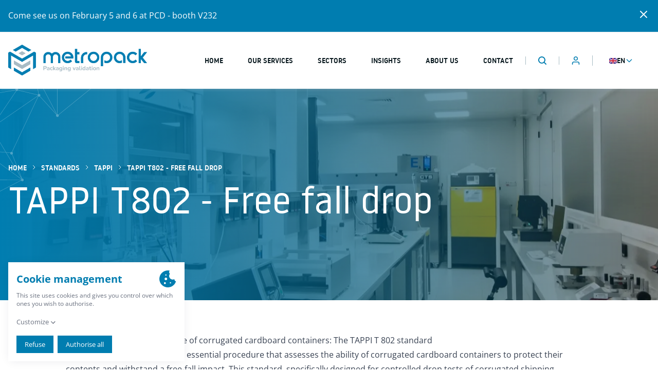

--- FILE ---
content_type: text/html; charset=utf-8
request_url: https://www.metropack.eu/standards/tappi/tappi-t802-free-fall-drop
body_size: 34048
content:
<!DOCTYPE html><html lang="en"><head><meta name="viewport" content="width=device-width"/><meta charSet="utf-8"/><title>TAPPI T 802 Standard: Assessing Cardboard Durability | METROPACK</title><meta name="title" content="TAPPI T 802 Standard: Assessing Cardboard Durability | METROPACK"/><meta name="description" content="Learn how the TAPPI T 802 standard evaluates cardboard containers&#x27; ability to withstand shocks during transport. Aligned with ASTM D5276 and ISO 2248."/><meta property="og:type" content="website"/><meta property="og:url" content="https://www.metropack.eu/standards/tappi/tappi-t802-free-fall-drop"/><meta property="og:title" content="TAPPI T 802 Standard: Assessing Cardboard Durability | METROPACK"/><meta property="og:description" content="Learn how the TAPPI T 802 standard evaluates cardboard containers&#x27; ability to withstand shocks during transport. Aligned with ASTM D5276 and ISO 2248."/><meta property="og:image" content="/images/placeholder.jpg"/><meta property="og:image:width" content="1200"/><meta property="og:image:height" content="627"/><meta name="msapplication-TileColor" content="#5388E6"/><meta name="theme-color" content="#FFFFFF"/><meta name="google-site-verification" content="SNfkxq3O_bxOthLSjGCSgRwVeBcTqq0Yt5WfqesgN1Y"/><link rel="canonical" href="https://www.metropack.eu/standards/tappi/tappi-t802-free-fall-drop"/><link rel="apple-touch-icon" sizes="180x180" href="/favicons/apple-touch-icon.png"/><link rel="icon" type="image/png" sizes="32x32" href="/favicons/favicon-32x32.png"/><link rel="icon" type="image/png" sizes="16x16" href="/favicons/favicon-16x16.png"/><link rel="manifest" href="/manifest.json"/><link rel="preload" as="image" imagesrcset="/_next/image?url=%2Fimages%2Flogo.png&amp;w=640&amp;q=75 640w, /_next/image?url=%2Fimages%2Flogo.png&amp;w=750&amp;q=75 750w, /_next/image?url=%2Fimages%2Flogo.png&amp;w=828&amp;q=75 828w, /_next/image?url=%2Fimages%2Flogo.png&amp;w=1080&amp;q=75 1080w, /_next/image?url=%2Fimages%2Flogo.png&amp;w=1200&amp;q=75 1200w, /_next/image?url=%2Fimages%2Flogo.png&amp;w=1920&amp;q=75 1920w, /_next/image?url=%2Fimages%2Flogo.png&amp;w=2048&amp;q=75 2048w, /_next/image?url=%2Fimages%2Flogo.png&amp;w=3840&amp;q=75 3840w" imagesizes="100vw"/><link rel="preload" as="image" imagesrcset="/_next/image?url=%2Fimages%2Fsigil.png&amp;w=640&amp;q=75 640w, /_next/image?url=%2Fimages%2Fsigil.png&amp;w=750&amp;q=75 750w, /_next/image?url=%2Fimages%2Fsigil.png&amp;w=828&amp;q=75 828w, /_next/image?url=%2Fimages%2Fsigil.png&amp;w=1080&amp;q=75 1080w, /_next/image?url=%2Fimages%2Fsigil.png&amp;w=1200&amp;q=75 1200w, /_next/image?url=%2Fimages%2Fsigil.png&amp;w=1920&amp;q=75 1920w, /_next/image?url=%2Fimages%2Fsigil.png&amp;w=2048&amp;q=75 2048w, /_next/image?url=%2Fimages%2Fsigil.png&amp;w=3840&amp;q=75 3840w" imagesizes="100vw"/><meta name="next-head-count" content="22"/><link rel="preload" href="/_next/static/css/84ae932fb9b2fa6e.css" as="style"/><link rel="stylesheet" href="/_next/static/css/84ae932fb9b2fa6e.css" data-n-g=""/><noscript data-n-css=""></noscript><script defer="" nomodule="" src="/_next/static/chunks/polyfills-5cd94c89d3acac5f.js"></script><script defer="" src="/_next/static/chunks/428.882e2d4d56561353.js"></script><script defer="" src="/_next/static/chunks/904.7cc2251c59a0c116.js"></script><script defer="" src="/_next/static/chunks/151.6abd2a4e609ace7d.js"></script><script defer="" src="/_next/static/chunks/921.fefaead735997ade.js"></script><script src="/_next/static/chunks/webpack-73f0269e2e0d1a18.js" defer=""></script><script src="/_next/static/chunks/framework-de6928f1283fa2b3.js" defer=""></script><script src="/_next/static/chunks/main-b028bf7b74d566e4.js" defer=""></script><script src="/_next/static/chunks/pages/_app-b69d131b8af72018.js" defer=""></script><script src="/_next/static/chunks/920-e821e574c756c430.js" defer=""></script><script src="/_next/static/chunks/744-aa370b62870be02b.js" defer=""></script><script src="/_next/static/chunks/182-fa09df69d4fab3a9.js" defer=""></script><script src="/_next/static/chunks/690-eff91b7674bbb260.js" defer=""></script><script src="/_next/static/chunks/120-5eb9b95a1cf9fa07.js" defer=""></script><script src="/_next/static/chunks/pages/taxonomy_term--normes/%5B...slug%5D-0ca516969183a4df.js" defer=""></script><script src="/_next/static/DwrnhU92BV4-F6y-AO2lL/_buildManifest.js" defer=""></script><script src="/_next/static/DwrnhU92BV4-F6y-AO2lL/_ssgManifest.js" defer=""></script><script src="/_next/static/DwrnhU92BV4-F6y-AO2lL/_middlewareManifest.js" defer=""></script></head><body class="overflow-x-hidden overflow-y-visible"><div id="__next" data-reactroot=""><header class="relative z-10 bg-white" style="padding-top:110px"><div class="fixed top-0 inset-x-0 z-10 bg-white shadow-spread"><div class="container px-4 mx-auto"><div class="flex"><div class="flex-1 py-6 leading-none"><a class="inline-block no-underline transition-all w-[60px] sm:w-[270px] h-[60px]"><div class="hidden sm:block"><span style="box-sizing:border-box;display:block;overflow:hidden;width:initial;height:initial;background:none;opacity:1;border:0;margin:0;padding:0;position:relative"><span style="box-sizing:border-box;display:block;width:initial;height:initial;background:none;opacity:1;border:0;margin:0;padding:0;padding-top:22.22222222222222%"></span><img alt="Logo METROPACK" sizes="100vw" srcSet="/_next/image?url=%2Fimages%2Flogo.png&amp;w=640&amp;q=75 640w, /_next/image?url=%2Fimages%2Flogo.png&amp;w=750&amp;q=75 750w, /_next/image?url=%2Fimages%2Flogo.png&amp;w=828&amp;q=75 828w, /_next/image?url=%2Fimages%2Flogo.png&amp;w=1080&amp;q=75 1080w, /_next/image?url=%2Fimages%2Flogo.png&amp;w=1200&amp;q=75 1200w, /_next/image?url=%2Fimages%2Flogo.png&amp;w=1920&amp;q=75 1920w, /_next/image?url=%2Fimages%2Flogo.png&amp;w=2048&amp;q=75 2048w, /_next/image?url=%2Fimages%2Flogo.png&amp;w=3840&amp;q=75 3840w" src="/_next/image?url=%2Fimages%2Flogo.png&amp;w=3840&amp;q=75" decoding="async" data-nimg="responsive" style="position:absolute;top:0;left:0;bottom:0;right:0;box-sizing:border-box;padding:0;border:none;margin:auto;display:block;width:0;height:0;min-width:100%;max-width:100%;min-height:100%;max-height:100%"/></span></div><div class="block sm:hidden"><span style="box-sizing:border-box;display:block;overflow:hidden;width:initial;height:initial;background:none;opacity:1;border:0;margin:0;padding:0;position:relative"><span style="box-sizing:border-box;display:block;width:initial;height:initial;background:none;opacity:1;border:0;margin:0;padding:0;padding-top:111.66666666666667%"></span><img alt="Logo METROPACK" sizes="100vw" srcSet="/_next/image?url=%2Fimages%2Fsigil.png&amp;w=640&amp;q=75 640w, /_next/image?url=%2Fimages%2Fsigil.png&amp;w=750&amp;q=75 750w, /_next/image?url=%2Fimages%2Fsigil.png&amp;w=828&amp;q=75 828w, /_next/image?url=%2Fimages%2Fsigil.png&amp;w=1080&amp;q=75 1080w, /_next/image?url=%2Fimages%2Fsigil.png&amp;w=1200&amp;q=75 1200w, /_next/image?url=%2Fimages%2Fsigil.png&amp;w=1920&amp;q=75 1920w, /_next/image?url=%2Fimages%2Fsigil.png&amp;w=2048&amp;q=75 2048w, /_next/image?url=%2Fimages%2Fsigil.png&amp;w=3840&amp;q=75 3840w" src="/_next/image?url=%2Fimages%2Fsigil.png&amp;w=3840&amp;q=75" decoding="async" data-nimg="responsive" style="position:absolute;top:0;left:0;bottom:0;right:0;box-sizing:border-box;padding:0;border:none;margin:auto;display:block;width:0;height:0;min-width:100%;max-width:100%;min-height:100%;max-height:100%"/></span></div><div class="sr-only">METROPACK<!-- -->Packaging validation</div></a></div><div class="flex-initial"><nav class="flex h-full"><button type="button" class="flex items-center text-primary transition-colors"><span class="block px-6"><svg width="17" height="17" viewBox="0 0 17 17" xmlns="http://www.w3.org/2000/svg" class="h-5 w-5"><path d="M7.375 0a7.375 7.375 0 0 1 5.874 11.835l3.458 3.458a1 1 0 0 1-1.414 1.414l-3.458-3.458A7.375 7.375 0 1 1 7.375 0Zm0 2a5.375 5.375 0 1 0 0 10.75 5.375 5.375 0 0 0 0-10.75Z" fill="currentColor" fill-rule="nonzero"></path></svg><span class="sr-only">Search</span></span></button><div class="relative"><button class="flex items-center h-full hover:text-primary transition-colors" id="headlessui-menu-button-undefined" type="button" aria-haspopup="true" aria-expanded="false"><span class="flex items-center gap-2 px-8 border-l border-secondary"><span style="box-sizing:border-box;display:inline-block;overflow:hidden;width:initial;height:initial;background:none;opacity:1;border:0;margin:0;padding:0;position:relative;max-width:100%"><span style="box-sizing:border-box;display:block;width:initial;height:initial;background:none;opacity:1;border:0;margin:0;padding:0;max-width:100%"><img style="display:block;max-width:100%;width:initial;height:initial;background:none;opacity:1;border:0;margin:0;padding:0" alt="" aria-hidden="true" src="data:image/svg+xml,%3csvg%20xmlns=%27http://www.w3.org/2000/svg%27%20version=%271.1%27%20width=%2715%27%20height=%2711%27/%3e"/></span><img alt="en flag" src="[data-uri]" decoding="async" data-nimg="intrinsic" class="rounded-sm border border-secondary" style="position:absolute;top:0;left:0;bottom:0;right:0;box-sizing:border-box;padding:0;border:none;margin:auto;display:block;width:0;height:0;min-width:100%;max-width:100%;min-height:100%;max-height:100%"/><noscript><img alt="en flag" srcSet="/_next/image?url=%2Fimages%2Fflags%2Fen.png&amp;w=16&amp;q=75 1x, /_next/image?url=%2Fimages%2Fflags%2Fen.png&amp;w=32&amp;q=75 2x" src="/_next/image?url=%2Fimages%2Fflags%2Fen.png&amp;w=32&amp;q=75" decoding="async" data-nimg="intrinsic" style="position:absolute;top:0;left:0;bottom:0;right:0;box-sizing:border-box;padding:0;border:none;margin:auto;display:block;width:0;height:0;min-width:100%;max-width:100%;min-height:100%;max-height:100%" class="rounded-sm border border-secondary" loading="lazy"/></noscript></span><span class="uppercase text-sm font-important font-medium">en</span><svg xmlns="http://www.w3.org/2000/svg" fill="none" viewBox="0 0 24 24" stroke-width="2" stroke="currentColor" aria-hidden="true" class="h-4 w-4 text-primary transition-all"><path stroke-linecap="round" stroke-linejoin="round" d="M19 9l-7 7-7-7"></path></svg></span></button></div><button type="button" class="group flex items-center hover:text-primary transition-colors"><span class="flex items-center gap-2 pl-6 border-l border-secondary"><svg xmlns="http://www.w3.org/2000/svg" fill="none" viewBox="0 0 24 24" stroke-width="2" stroke="currentColor" aria-hidden="true" class="h-5 w-5 text-primary"><path stroke-linecap="round" stroke-linejoin="round" d="M4 6h16M4 12h16M4 18h16"></path></svg><span class="block sr-only md:not-sr-only uppercase font-important font-medium text-xs">Menu</span></span></button></nav></div></div></div></div></header><main class="relative"><section class="relative py-36 pb-40 overflow-hidden"><div class="absolute inset-0 bg-primary"><span style="box-sizing:border-box;display:block;overflow:hidden;width:initial;height:initial;background:none;opacity:1;border:0;margin:0;padding:0;position:absolute;top:0;left:0;bottom:0;right:0"><img alt="Bannière d&#x27;en-tête" src="[data-uri]" decoding="async" data-nimg="fill" class="transition-all !hidden lg:!block" style="opacity:0;transition-duration:1s;transition-delay:0.375s;position:absolute;top:0;left:0;bottom:0;right:0;box-sizing:border-box;padding:0;border:none;margin:auto;display:block;width:0;height:0;min-width:100%;max-width:100%;min-height:100%;max-height:100%;object-fit:cover;object-position:center"/><noscript><img alt="Bannière d&#x27;en-tête" sizes="100vw" srcSet="/_next/image?url=%2Fimages%2Fheader.jpg&amp;w=640&amp;q=75 640w, /_next/image?url=%2Fimages%2Fheader.jpg&amp;w=750&amp;q=75 750w, /_next/image?url=%2Fimages%2Fheader.jpg&amp;w=828&amp;q=75 828w, /_next/image?url=%2Fimages%2Fheader.jpg&amp;w=1080&amp;q=75 1080w, /_next/image?url=%2Fimages%2Fheader.jpg&amp;w=1200&amp;q=75 1200w, /_next/image?url=%2Fimages%2Fheader.jpg&amp;w=1920&amp;q=75 1920w, /_next/image?url=%2Fimages%2Fheader.jpg&amp;w=2048&amp;q=75 2048w, /_next/image?url=%2Fimages%2Fheader.jpg&amp;w=3840&amp;q=75 3840w" src="/_next/image?url=%2Fimages%2Fheader.jpg&amp;w=3840&amp;q=75" decoding="async" data-nimg="fill" style="opacity:0;transition-duration:1s;transition-delay:0.375s;position:absolute;top:0;left:0;bottom:0;right:0;box-sizing:border-box;padding:0;border:none;margin:auto;display:block;width:0;height:0;min-width:100%;max-width:100%;min-height:100%;max-height:100%;object-fit:cover;object-position:center" class="transition-all !hidden lg:!block" loading="lazy"/></noscript></span><span style="box-sizing:border-box;display:block;overflow:hidden;width:initial;height:initial;background:none;opacity:1;border:0;margin:0;padding:0;position:absolute;top:0;left:0;bottom:0;right:0"><img alt="Bannière d&#x27;en-tête" src="[data-uri]" decoding="async" data-nimg="fill" class="transition-all lg:!hidden" style="opacity:0;transition-duration:1s;transition-delay:0.375s;position:absolute;top:0;left:0;bottom:0;right:0;box-sizing:border-box;padding:0;border:none;margin:auto;display:block;width:0;height:0;min-width:100%;max-width:100%;min-height:100%;max-height:100%;object-fit:cover;object-position:center"/><noscript><img alt="Bannière d&#x27;en-tête" sizes="100vw" srcSet="/_next/image?url=%2Fimages%2Fheader-mobile.jpg&amp;w=640&amp;q=75 640w, /_next/image?url=%2Fimages%2Fheader-mobile.jpg&amp;w=750&amp;q=75 750w, /_next/image?url=%2Fimages%2Fheader-mobile.jpg&amp;w=828&amp;q=75 828w, /_next/image?url=%2Fimages%2Fheader-mobile.jpg&amp;w=1080&amp;q=75 1080w, /_next/image?url=%2Fimages%2Fheader-mobile.jpg&amp;w=1200&amp;q=75 1200w, /_next/image?url=%2Fimages%2Fheader-mobile.jpg&amp;w=1920&amp;q=75 1920w, /_next/image?url=%2Fimages%2Fheader-mobile.jpg&amp;w=2048&amp;q=75 2048w, /_next/image?url=%2Fimages%2Fheader-mobile.jpg&amp;w=3840&amp;q=75 3840w" src="/_next/image?url=%2Fimages%2Fheader-mobile.jpg&amp;w=3840&amp;q=75" decoding="async" data-nimg="fill" style="opacity:0;transition-duration:1s;transition-delay:0.375s;position:absolute;top:0;left:0;bottom:0;right:0;box-sizing:border-box;padding:0;border:none;margin:auto;display:block;width:0;height:0;min-width:100%;max-width:100%;min-height:100%;max-height:100%;object-fit:cover;object-position:center" class="transition-all lg:!hidden" loading="lazy"/></noscript></span><div class="absolute inset-0 bg-default/40" aria-hidden="true"></div><div class="absolute inset-0 bg-gradient-to-r from-primary to-transparent" aria-hidden="true"></div></div><div class="absolute top-0 left-0" aria-hidden="true"><svg width="271" height="303" xmlns="http://www.w3.org/2000/svg" xmlns:xlink="http://www.w3.org/1999/xlink" viewBox="0 0 271 303" class="w-[14vw] h-auto text-white"><path d="m287.237-91.136 6.685 64.498c.827.049 1.646.355 2.33.928.472.396.829.878 1.068 1.403l40.222-13.458.317.948-40.243 13.457a4.002 4.002 0 0 1-.297 2.379l52.6 41.89a4.002 4.002 0 0 1 2.818-.865l8.257-39.734.98.203-8.257 39.734a3.99 3.99 0 0 1 1.912 1.395l30.61-24.527.625.78-30.738 24.63a4 4 0 1 1-6.906-.895l-52.43-41.762-.045.058a4 4 0 0 1-5.34.718L172.662 77.211a4.001 4.001 0 0 1-6.095 4.96 4 4 0 0 1-.618-5.48l.146-.18-49.064-53.853a4.007 4.007 0 0 1-4.006.12L35.868 186.723a4 4 0 0 1 .572 6.793l28.705 71.685a4 4 0 1 1-2.932 5.701l-102.454 53.005a4.002 4.002 0 1 1-7.024 3.634l-63.792 33.004a4 4 0 0 1-7.525 2.663l-103.482 24.525-10.726-33.122a3.994 3.994 0 0 1-3.474-.833 3.989 3.989 0 0 1-.963-1.188l-17.087 7.499-.401-.916 17.133-7.522a3.994 3.994 0 0 1 1.818-4.36l-53.646-139.105.933-.36 53.627 139.059a3.997 3.997 0 0 1 3.728.765l.136.12 72.395-54.026-49.61-77.956a4.002 4.002 0 0 1-4.519-.214l-.156-.125a4.002 4.002 0 0 1-1.11-4.632l-67.28-30.15.409-.913 67.379 30.196.109-.136a4.002 4.002 0 0 1 4.527-1.153l25.059-50.432-78.307 8.574-.109-.994 78.945-8.645 61.028-122.818-.025-.019a4 4 0 0 1-.617-5.479l.124-.156a4.002 4.002 0 0 1 4.559-1.14l48.3-68.29a4.002 4.002 0 0 1 6.181-5.021L8.007-79.362l-20.452-39.993.89-.455L8.913-79.787l29.775-13.951a4.014 4.014 0 0 1 0-2.665l-40.112-31.616.619-.785 39.953 31.49a4 4 0 0 1 5.727-.946l.157.125.116.102 76.304-73.787.332-.396a3.98 3.98 0 0 1-.738-1.516L22.468-155.92l-.178-.984 98.64-17.824c.004-.323.046-.647.128-.963L58.1-198.716l.343-.94 62.985 23.036a4.02 4.02 0 0 1 1.463-1.509l-21.69-55.67.931-.364 21.672 55.638a3.996 3.996 0 0 1 3.698.774 3.99 3.99 0 0 1 1.425 2.893l58.613 7.5-.127.992-58.568-7.494a4 4 0 0 1-1.713 2.515l39.733 75.02a3.999 3.999 0 0 1 5.053 1.994l69.93-32.45.421.906-69.893 32.432-.137.078c.06.308.084.622.07.936l105.826-4.11.039.998-105.586 4.1L290.78-25.4a3.981 3.981 0 0 1 2.142-1.172l-6.68-64.46.994-.103Zm-406.125 452.324-110.948-9.408a3.985 3.985 0 0 1-.793 1.506c-.35.418-.767.746-1.223.981l10.455 32.28 102.536-24.3a4.024 4.024 0 0 1-.047-.794l.02-.265Zm-39.166-66.597-72.284 53.944c.44.677.659 1.465.645 2.254l111.039 9.415a3.994 3.994 0 0 1 1.258-1.722l-40.658-63.891Zm32.333-20.301a3.984 3.984 0 0 1-3.134-1.489l-28.396 21.19 40.712 63.972a4.009 4.009 0 0 1 1.162-.319l-10.344-83.354Zm78.342 51.104-74.8-53.282a4.013 4.013 0 0 1-2.56 2.05l10.37 83.492a3.981 3.981 0 0 1 2.03.9c.368.308.666.67.894 1.064l63.979-33.098a4.011 4.011 0 0 1 .087-1.126Zm-81.315-57.802-78.326-52.923a4.051 4.051 0 0 1-.4.488l49.632 77.99 28.407-21.198a4.001 4.001 0 0 1 .452-4.074l.124-.156.11-.127Zm6.938-72.097-84.582 16.377a4.005 4.005 0 0 1-.216 1.906l78.654 53.144a4.004 4.004 0 0 1 2.165-.632l3.979-70.795Zm2.228-39.644a3.981 3.981 0 0 1-2.108-.91l-.122-.106-84.991 55.716c.06.115.113.233.16.352l84.89-16.437 2.171-38.615Zm-3.526-4.271-59.55 6.52-25.36 51.041.074.056.156.125c.151.126.29.261.417.404l84.904-55.658a4.007 4.007 0 0 1-.64-2.488Zm75.349 118.098-74.056.211c.042.414.02.834-.068 1.244l74.805 53.287a4.014 4.014 0 0 1 2.418-1.992l-3.1-52.75Zm-4.903-83.408c-.75.117-1.53.022-2.243-.295l-67.343 82.462c.076.147.143.297.2.45l74.23-.21-4.844-82.407Zm-4.564-3.28-63.574 12.31-4.003 71.114c.503.128.988.356 1.424.687l.156.125c.135.113.262.234.378.361l67.076-82.139-.085-.066a3.984 3.984 0 0 1-1.372-2.391Zm118.986 86.376-108.518.308 3.092 52.594a3.984 3.984 0 0 1 2.553.809l.098.077 102.85-53.208a4.024 4.024 0 0 1-.075-.58Zm-182.26-234.175a3.975 3.975 0 0 1-.932-.304l-60.696 122.149 59.235-6.485c.134-.383.329-.75.586-1.088l.124-.157a3.99 3.99 0 0 1 2.87-1.424l-1.186-112.691ZM62.512 266.88l-112.635-82.044-.04.052c-.41.488-.912.854-1.46 1.093l4.861 82.692 108.647-.308c.103-.52.311-1.027.627-1.485Zm-119.516-85.886-58.494-27.302a4.012 4.012 0 0 1-3.026 2.148l-2.164 38.43 63.474-12.29a3.99 3.99 0 0 1 .21-.986Zm-17.737-46.49-40.822 15.436c.474.857.615 1.86.404 2.807l58.597 27.36a3.982 3.982 0 0 1 1.861-1.51l-20.04-44.092Zm-44.694-98.34 1.175 111.793a3.982 3.982 0 0 1 2.08 1.148l41.025-15.512-44.28-97.429ZM17.322 188.28l-66.575-5.517a3.98 3.98 0 0 1-.343 1.232l112.775 82.137c.149-.13.306-.248.469-.353L17.322 188.28Zm-46.532-70.988-44.595 16.86 20.088 44.196c.237-.03.476-.037.715-.024l25.792-59.288a3.996 3.996 0 0 1-1.09-.652 3.992 3.992 0 0 1-.91-1.092Zm5.106 1.683a4.018 4.018 0 0 1-2.125.314l-25.764 59.223c.475.155.93.4 1.335.742a3.985 3.985 0 0 1 1.39 2.502l65.96 5.468-40.796-68.249Zm54.283 70.372-11.63-.965 44.708 74.793-27.698-69.167a4 4 0 0 1-5.38-4.66ZM-117.04 34.272a3.98 3.98 0 0 1-1.751.893l44.573 98.075 44.629-16.874a3.998 3.998 0 0 1 .534-3.268l.148-.206-88.134-78.62Zm228.594-12.863-133.605 92.334a4 4 0 0 1-1.196 4.715l41.166 68.868 12.64 1.048c.093-.17.2-.334.32-.493l.124-.156a4 4 0 0 1 3.92-1.337l77.277-164.205a3.988 3.988 0 0 1-.646-.774Zm-161.847-1.105-65.391 10.75a3.985 3.985 0 0 1-.693 2.468l88.171 78.656a3.98 3.98 0 0 1 1.439-.722l-23.526-91.152ZM46.202 4.442l-95.505 15.699 23.535 91.179a3.99 3.99 0 0 1 1.775.395L47.49 5.687a4.03 4.03 0 0 1-1.288-1.245Zm64.773 14.184L52.778 4.632l-.157.2a4.001 4.001 0 0 1-4.202 1.266l-71.573 106.161c.224.189.423.397.594.62l133.681-92.387a4.02 4.02 0 0 1-.146-1.866Zm-176.59-57.682a3.994 3.994 0 0 1-3.505-.825l-.09-.078-48.098 68.002a3.981 3.981 0 0 1 1.447 2.028l65.317-10.738-15.071-58.389ZM45.909.617-62.871-41.37a4 4 0 0 1-1.803 1.96l15.12 58.58L45.754 3.505a4.008 4.008 0 0 1 .155-2.887ZM8.463-78.472l-71.546 33.527c.457.792.625 1.715.489 2.606L46.443-.249l.05-.06c.394-.47.873-.827 1.396-1.066L8.463-78.472Zm94.53 33.936a3.987 3.987 0 0 1-2.77-.77l-.078-.061L52.7-.213a4.007 4.007 0 0 1 .58 3.939l57.975 13.938a4 4 0 0 1 1.973-2.03l-10.235-60.17Zm-3.961-5.775-53.31-42.444a4 4 0 0 1-6.585-.09L9.368-78.895l39.49 77.219a3.992 3.992 0 0 1 3.129.761l47.452-45.16a4.006 4.006 0 0 1-.407-4.235Zm4.952 5.647 10.205 59.989a4 4 0 0 1 3.621 6.704l49.024 53.806.098-.067-62.948-120.432Zm64.32 5.562-61.912-8.115a4.002 4.002 0 0 1-1.555 2.022l62.993 120.52c.261-.09.53-.152.803-.187l-.33-114.24Zm121.413 15.914L169.305-38.97l.328 114.107a3.981 3.981 0 0 1 2.448 1.26l118.575-96.423a4.002 4.002 0 0 1-.939-3.16Zm-125.149-68-117.952-2.92-.263-.037c-.04.167-.09.331-.152.493l53.391 42.507a4 4 0 0 1 6.142.13l59.359-39.206a3.974 3.974 0 0 1-.525-.966Zm-38.331-79.717a3.999 3.999 0 0 1-3.698-.576l-.042-.033-.315.375L45.8-97.274c.425.643.648 1.388.66 2.138l.236.032 117.637 2.91a4.007 4.007 0 0 1 1.652-3.656l-39.748-75.055Zm41.925 82.307a3.98 3.98 0 0 1-2.223-.778l-.143-.114-59.54 39.329c.278.617.393 1.294.34 1.963L168.3-40.11l-.14-48.487Zm122.024 64.004L171.842-90.71a4.017 4.017 0 0 1-2.68 2.025l.14 48.706 120.676 15.817c.06-.146.13-.29.208-.43Z" fill="currentColor" fill-rule="nonzero" opacity=".3"></path></svg></div><div class="relative container mx-auto px-4 text-white"><nav aria-label="Breadcrumb" class="mb-4 transition-all"><ol class="flex flex-wrap items-center"><li class="font-important font-medium uppercase text-sm transition-all" style="opacity:0;transform:translateX(-1rem);transition-duration:0.5s;transition-delay:0s"><a class="underline underline-offset-4 decoration-transparent hover:decoration-white transition-colors" href="/">Home</a></li><li class="font-important font-medium uppercase text-sm transition-all" style="opacity:0;transform:translateX(-1rem);transition-duration:0.5s;transition-delay:0.375s"><span class="inline-block px-2 separator" aria-hidden="true"><svg xmlns="http://www.w3.org/2000/svg" fill="none" viewBox="0 0 24 24" stroke-width="2" stroke="currentColor" aria-hidden="true" class="h-3 w-3"><path stroke-linecap="round" stroke-linejoin="round" d="M9 5l7 7-7 7"></path></svg></span><a class="underline underline-offset-4 decoration-transparent hover:decoration-white transition-colors" href="/standards">Standards</a></li><li class="font-important font-medium uppercase text-sm transition-all" style="opacity:0;transform:translateX(-1rem);transition-duration:0.5s;transition-delay:0.75s"><span class="inline-block px-2 separator" aria-hidden="true"><svg xmlns="http://www.w3.org/2000/svg" fill="none" viewBox="0 0 24 24" stroke-width="2" stroke="currentColor" aria-hidden="true" class="h-3 w-3"><path stroke-linecap="round" stroke-linejoin="round" d="M9 5l7 7-7 7"></path></svg></span><a class="underline underline-offset-4 decoration-transparent hover:decoration-white transition-colors" href="/standards/tappi">TAPPI</a></li><li class="font-important font-medium uppercase text-sm transition-all" style="opacity:0;transform:translateX(-1rem);transition-duration:0.5s;transition-delay:1.125s"><span class="inline-block px-2 separator" aria-hidden="true"><svg xmlns="http://www.w3.org/2000/svg" fill="none" viewBox="0 0 24 24" stroke-width="2" stroke="currentColor" aria-hidden="true" class="h-3 w-3"><path stroke-linecap="round" stroke-linejoin="round" d="M9 5l7 7-7 7"></path></svg></span><span class="text-opacity-80">TAPPI T802 - Free fall drop</span></li></ol></nav><h1 class="flex-1 text-4xl lg:text-7xl font-important transition-all" style="opacity:0;transform:translateX(-1.5rem);transition-duration:0.5s;transition-delay:0.375s">TAPPI T802 - Free fall drop</h1></div></section><section class="py-10 lg:py-16" aria-label="TAPPI T802 - Free fall drop"><div class="relative container mx-auto px-4"><article><div class="mx-auto lg:max-w-screen-lg"><div class="prose max-w-none"><h2>Evaluation of impact resistance of corrugated cardboard containers: The TAPPI T 802 standard</h2><p>The TAPPI T 802 standard is an essential procedure that assesses the ability of corrugated cardboard containers to protect their contents and withstand a free-fall impact. This standard, specifically designed for controlled drop tests of corrugated shipping containers, plays a significant role in ensuring packaging safety and durability.</p><h2>The importance of free-fall testing in cardboard transport safety</h2><p>Free-fall testing is vital to evaluate the resistance of a cardboard container to potential shocks it may experience during handling or transportation. This process simulates real-life situations such as accidental drops or impacts during loading or unloading, thereby ensuring better protection of packaged products.</p><h2>Varied testing techniques for cardboard container resistance: A multi-angle approach</h2><p>The testing procedure of the TAPPI T 802 standard involves dropping the container from a predetermined height onto a flat, rigid surface. Special attention is given to the orientation of the drop, varied to assess the container&#x27;s resistance to different impact angles, such as drops on the sides, corners, top, and bottom.</p><h2>Alignment with international standards: ASTM D5276 and ISO 2248</h2><p>Furthermore, the TAPPI T 802 standard aligns with international standards <a data-entity-type="node" data-entity-uuid="2853f482-43fc-40ce-b7ea-f1cd1a78e9cf" data-entity-substitution="canonical" title="ASTM D5276 - Standard Test Method for Drop Test of Loaded Containers by Free Fall" href="/standards/astm/astm-d5276-standard-test-method-drop-test-loaded-containers-free-fall">ASTM D5276</a> and <a data-entity-type="node" data-entity-uuid="1655a25c-af32-4b1b-9b3e-ea5d40b45896" data-entity-substitution="canonical" title="ISO 2248 - Complete filled shipping packages - Free-fall vertical impact test" href="/standards/nf-en-iso/iso-2248-complete-filled-shipping-packages-free-fall-vertical-impact-test">ISO 2248</a>. These international standards also describe free-fall testing procedures for cardboard containers, reinforcing the importance of this practice in the global packaging industry.</p></div></div><div class="mt-16"><div class="mx-auto lg:max-w-screen-lg"><h2 class="mb-8 font-important text-4xl">FAQ on TAPPI T802 standard for corrugated cardboard containers</h2><div class=""><div class="shadow-spread rounded-md overflow-hidden mb-4"><button class="flex items-center text-left w-full bg-primary text-white py-5 px-10 hover:bg-primary-dark transition-colors" id="headlessui-disclosure-button-undefined" type="button" aria-expanded="true"><span class="flex-1 font-important font-medium text-xl">What is the purpose of the TAPPI T 802 standard?</span><span class="p-2 bg-white rounded-full"><svg xmlns="http://www.w3.org/2000/svg" fill="none" viewBox="0 0 24 24" stroke-width="2" stroke="currentColor" aria-hidden="true" class="h-5 w-5 text-primary transition-all"><path stroke-linecap="round" stroke-linejoin="round" d="M20 12H4"></path></svg><span class="sr-only">Replier</span></span></button><div><div class="flex flex-col gap-6 lg:flex-row p-10 bg-secondary-light lg:py-6" id="headlessui-disclosure-panel-undefined"><div class="flex-1 prose max-w-none"><p>The TAPPI T 802 standard is designed to assess the ability of corrugated cardboard containers to protect their contents and withstand free-fall impacts. This testing procedure is essential to ensure the safety and durability of corrugated cardboard packaging.</p></div></div></div></div></div><div class=""><div class="shadow-spread rounded-md overflow-hidden mb-4"><button class="flex items-center text-left w-full bg-primary text-white py-5 px-10 hover:bg-primary-dark transition-colors" id="headlessui-disclosure-button-undefined" type="button" aria-expanded="false"><span class="flex-1 font-important font-medium text-xl">Why is free-fall testing important for the safety of cardboard transport?</span><span class="p-2 bg-white rounded-full"><svg xmlns="http://www.w3.org/2000/svg" fill="none" viewBox="0 0 24 24" stroke-width="2" stroke="currentColor" aria-hidden="true" class="h-5 w-5 text-primary transition-all"><path stroke-linecap="round" stroke-linejoin="round" d="M12 4v16m8-8H4"></path></svg><span class="sr-only">Déplier</span></span></button></div></div><div class=""><div class="shadow-spread rounded-md overflow-hidden mb-4"><button class="flex items-center text-left w-full bg-primary text-white py-5 px-10 hover:bg-primary-dark transition-colors" id="headlessui-disclosure-button-undefined" type="button" aria-expanded="false"><span class="flex-1 font-important font-medium text-xl">How is the testing procedure carried out according to the TAPPI T 802 standard?</span><span class="p-2 bg-white rounded-full"><svg xmlns="http://www.w3.org/2000/svg" fill="none" viewBox="0 0 24 24" stroke-width="2" stroke="currentColor" aria-hidden="true" class="h-5 w-5 text-primary transition-all"><path stroke-linecap="round" stroke-linejoin="round" d="M12 4v16m8-8H4"></path></svg><span class="sr-only">Déplier</span></span></button></div></div><div class=""><div class="shadow-spread rounded-md overflow-hidden mb-4"><button class="flex items-center text-left w-full bg-primary text-white py-5 px-10 hover:bg-primary-dark transition-colors" id="headlessui-disclosure-button-undefined" type="button" aria-expanded="false"><span class="flex-1 font-important font-medium text-xl">How does the TAPPI T 802 standard align with international standards?</span><span class="p-2 bg-white rounded-full"><svg xmlns="http://www.w3.org/2000/svg" fill="none" viewBox="0 0 24 24" stroke-width="2" stroke="currentColor" aria-hidden="true" class="h-5 w-5 text-primary transition-all"><path stroke-linecap="round" stroke-linejoin="round" d="M12 4v16m8-8H4"></path></svg><span class="sr-only">Déplier</span></span></button></div></div><div class=""><div class="shadow-spread rounded-md overflow-hidden mb-4"><button class="flex items-center text-left w-full bg-primary text-white py-5 px-10 hover:bg-primary-dark transition-colors" id="headlessui-disclosure-button-undefined" type="button" aria-expanded="false"><span class="flex-1 font-important font-medium text-xl">What is the added value of conducting free-fall tests for corrugated cardboard containers?</span><span class="p-2 bg-white rounded-full"><svg xmlns="http://www.w3.org/2000/svg" fill="none" viewBox="0 0 24 24" stroke-width="2" stroke="currentColor" aria-hidden="true" class="h-5 w-5 text-primary transition-all"><path stroke-linecap="round" stroke-linejoin="round" d="M12 4v16m8-8H4"></path></svg><span class="sr-only">Déplier</span></span></button></div></div></div></div></article></div></section></main><section class="bg-primary py-28"><div class="container px-4 mx-auto"><h2 class="sr-only">Quick access</h2><ul class="grid grid-cols-1 md:grid-cols-2 xl:grid-cols-4 2xl:gap-8"><li><div class="group relative px-2 py-4 text-white"><div class="absolute left-2 right-full inset-y-1/2 w-[72px] h-[72px] bg-primary-dark rounded-lg group-hover:left-0 -translate-y-1/2 group-hover:h-full group-hover:w-full transition-all duration-300" aria-hidden="true"></div><div class="relative flex flex-row sm:items-center gap-4 sm:gap-8"><div class="flex-initial leading-[0]"><div class="inline-block p-5 bg-primary-dark rounded-md transition-all" style="opacity:0;transform:scale(0.75);transition-duration:0.5s;transition-delay:0s"><svg width="24" height="30" viewBox="0 0 24 30" xmlns="http://www.w3.org/2000/svg" class="h-8 w-8"><g fill="currentColor" fill-rule="nonzero"><path d="M1.029 10.69c0-3.047 2.456-5.518 5.485-5.518H12v13.794H1.029V10.69Z" fill-opacity=".3"></path><path d="M18.514 0v4.138H24V20H13.029v10H10.97V20H0v-9.31C0 7.07 2.917 4.138 6.514 4.138h9.943V2.069h-3.086V0h5.143Zm3.429 6.207h-3.429v5.862h-2.057V6.207H6.514c-2.376 0-4.319 1.87-4.45 4.228l-.007.255v7.241h19.886V6.207Z"></path></g></svg></div></div><div class="flex-1"><div class="font-important font-medium text-xl transition-all" style="opacity:0;transform:translateX(-1.5rem);transition-duration:0.5s;transition-delay:0.2s">30-32 Rue Capitaine Georges Madon</div><div class="font-important text-secondary-light transition-all" style="opacity:0;transform:translateX(-1.5rem);transition-duration:0.5s;transition-delay:0.4s"><p>51100 Reims</p></div></div></div></div></li><li><div class="group relative px-2 py-4 text-white cursor-pointer"><div class="absolute left-2 right-full inset-y-1/2 w-[72px] h-[72px] bg-primary-dark rounded-lg group-hover:left-0 -translate-y-1/2 group-hover:h-full group-hover:w-full transition-all duration-300" aria-hidden="true"></div><div class="relative flex flex-row sm:items-center gap-4 sm:gap-8"><div class="flex-initial leading-[0]"><div class="inline-block p-5 bg-primary-dark rounded-md transition-all" style="opacity:0;transform:scale(0.75);transition-duration:0.5s;transition-delay:0.375s"><svg width="31" height="32" viewBox="0 0 31 32" xmlns="http://www.w3.org/2000/svg" class="h-8 w-8"><g fill="currentColor" fill-rule="evenodd"><path d="M15.5 2c5.375 0 9.733 4.317 9.733 9.643l-.001 1.785H31v10.715h-5.852c-.463 2.889-2.766 5.171-5.682 5.63V32h-7.931v-6.429h7.93v2.019c2.067-.484 3.605-2.323 3.605-4.519V11.643c0-4.142-3.39-7.5-7.57-7.5s-7.57 3.358-7.57 7.5v12.5H0V13.429l5.767-.001v-1.785C5.767 6.317 10.125 2 15.5 2Zm1.802 25.714h-3.604v2.143h3.604v-2.143ZM5.767 15.571H2.163V22h3.604v-6.429Zm23.07 0h-3.604V22h3.604v-6.429Z" fill-rule="nonzero"></path><path d="M6.985 8.894c5.622.409 9.94 1.812 12.951 4.208 3.012 2.396 4.417 4.854 4.215 7.373l-1.081-8.832c.506-1.808.555-3.21.147-4.205-.407-.995-1.625-2.38-3.652-4.158-2.734-.097-4.687-.022-5.858.224-1.17.246-2.005.578-2.504.996L6.985 8.894Z" opacity=".3"></path></g></svg></div></div><div class="flex-1"><div class="font-important font-medium text-xl transition-all" style="opacity:0;transform:translateX(-1.5rem);transition-duration:0.5s;transition-delay:0.575s">+33 3 26 89 50 47</div><div class="font-important text-secondary-light transition-all" style="opacity:0;transform:translateX(-1.5rem);transition-duration:0.5s;transition-delay:0.775s"><p>Mon-Fri 9:00-12:00, 14:00-17:00</p></div><a class="sr-only" href="tel:+33326895047">Learn more</a></div></div></div></li><li><div class="group relative px-2 py-4 text-white cursor-pointer"><div class="absolute left-2 right-full inset-y-1/2 w-[72px] h-[72px] bg-primary-dark rounded-lg group-hover:left-0 -translate-y-1/2 group-hover:h-full group-hover:w-full transition-all duration-300" aria-hidden="true"></div><div class="relative flex flex-row sm:items-center gap-4 sm:gap-8"><div class="flex-initial leading-[0]"><div class="inline-block p-5 bg-primary-dark rounded-md transition-all" style="opacity:0;transform:scale(0.75);transition-duration:0.5s;transition-delay:0.75s"><svg width="30" height="24" viewBox="0 0 30 24" xmlns="http://www.w3.org/2000/svg" class="h-8 w-8"><g fill="currentColor" fill-rule="nonzero"><path fill-opacity=".3" d="m1.047 1.029.552 4.776 14.606 8.033-14.112 8.525-1.046.608z"></path><path d="M30 0v24H0V0h30Zm-2.093 6.959L15 14.57 2.093 6.96v14.983h25.814V6.959Zm0-4.902H2.093V4.56L15 12.171 27.907 4.56V2.057Z"></path></g></svg></div></div><div class="flex-1"><div class="font-important font-medium text-xl transition-all" style="opacity:0;transform:translateX(-1.5rem);transition-duration:0.5s;transition-delay:0.95s">Contact-us</div><div class="font-important text-secondary-light transition-all" style="opacity:0;transform:translateX(-1.5rem);transition-duration:0.5s;transition-delay:1.15s"><p>By email</p></div><a class="sr-only" href="/contact-us">Learn more</a></div></div></div></li><li><div class="group relative px-2 py-4 text-white cursor-pointer"><div class="absolute left-2 right-full inset-y-1/2 w-[72px] h-[72px] bg-primary-dark rounded-lg group-hover:left-0 -translate-y-1/2 group-hover:h-full group-hover:w-full transition-all duration-300" aria-hidden="true"></div><div class="relative flex flex-row sm:items-center gap-4 sm:gap-8"><div class="flex-initial leading-[0]"><div class="inline-block p-5 bg-primary-dark rounded-md transition-all" style="opacity:0;transform:scale(0.75);transition-duration:0.5s;transition-delay:1.125s"><svg width="30" height="30" viewBox="0 0 30 30" xmlns="http://www.w3.org/2000/svg" class="h-8 w-8"><g fill="currentColor" fill-rule="nonzero"><path fill-opacity=".3" d="M11.158 25.79 7.8 22.794 25.295 5.848l3.358 2.995z"></path><path d="M21.579 0 30 8.421 12.632 25.79 10.2 28.221H3.251L1.474 30 0 28.526l1.778-1.778.001-6.948 2.432-2.432L16.63 4.947l-2-1.999-7.6 7.6-1.473-1.474L14.632 0l3.473 3.473L21.579 0ZM4.21 20.316l-.348.346v5.475h5.472l.349-.348-5.473-5.473ZM18.105 6.421 5.685 18.842l5.473 5.473 12.42-12.421-5.473-5.473Zm3.474-3.473-2.001 1.999 5.474 5.473 2-1.999-5.473-5.473Z"></path></g></svg></div></div><div class="flex-1"><div class="font-important font-medium text-xl transition-all" style="opacity:0;transform:translateX(-1.5rem);transition-duration:0.5s;transition-delay:1.325s">Join us</div><div class="font-important text-secondary-light transition-all" style="opacity:0;transform:translateX(-1.5rem);transition-duration:0.5s;transition-delay:1.525s"><p>Job offers</p></div><a class="sr-only" href="/jobs">Learn more</a></div></div></div></li></ul></div></section><footer class="relative bg-secondary-light"><div class="relative"><div class="container mx-auto px-4"><div class="flex flex-col lg:flex-row gap-8 py-24"><div class="flex flex-col gap-8 lg:w-1/3"><a class="inline-block no-underline transition-all w-[60px] sm:w-[270px] h-[60px]"><div class="hidden sm:block"><span style="box-sizing:border-box;display:block;overflow:hidden;width:initial;height:initial;background:none;opacity:1;border:0;margin:0;padding:0;position:relative"><span style="box-sizing:border-box;display:block;width:initial;height:initial;background:none;opacity:1;border:0;margin:0;padding:0;padding-top:22.22222222222222%"></span><img alt="Logo METROPACK" sizes="100vw" srcSet="/_next/image?url=%2Fimages%2Flogo.png&amp;w=640&amp;q=75 640w, /_next/image?url=%2Fimages%2Flogo.png&amp;w=750&amp;q=75 750w, /_next/image?url=%2Fimages%2Flogo.png&amp;w=828&amp;q=75 828w, /_next/image?url=%2Fimages%2Flogo.png&amp;w=1080&amp;q=75 1080w, /_next/image?url=%2Fimages%2Flogo.png&amp;w=1200&amp;q=75 1200w, /_next/image?url=%2Fimages%2Flogo.png&amp;w=1920&amp;q=75 1920w, /_next/image?url=%2Fimages%2Flogo.png&amp;w=2048&amp;q=75 2048w, /_next/image?url=%2Fimages%2Flogo.png&amp;w=3840&amp;q=75 3840w" src="/_next/image?url=%2Fimages%2Flogo.png&amp;w=3840&amp;q=75" decoding="async" data-nimg="responsive" style="position:absolute;top:0;left:0;bottom:0;right:0;box-sizing:border-box;padding:0;border:none;margin:auto;display:block;width:0;height:0;min-width:100%;max-width:100%;min-height:100%;max-height:100%"/></span></div><div class="block sm:hidden"><span style="box-sizing:border-box;display:block;overflow:hidden;width:initial;height:initial;background:none;opacity:1;border:0;margin:0;padding:0;position:relative"><span style="box-sizing:border-box;display:block;width:initial;height:initial;background:none;opacity:1;border:0;margin:0;padding:0;padding-top:111.66666666666667%"></span><img alt="Logo METROPACK" sizes="100vw" srcSet="/_next/image?url=%2Fimages%2Fsigil.png&amp;w=640&amp;q=75 640w, /_next/image?url=%2Fimages%2Fsigil.png&amp;w=750&amp;q=75 750w, /_next/image?url=%2Fimages%2Fsigil.png&amp;w=828&amp;q=75 828w, /_next/image?url=%2Fimages%2Fsigil.png&amp;w=1080&amp;q=75 1080w, /_next/image?url=%2Fimages%2Fsigil.png&amp;w=1200&amp;q=75 1200w, /_next/image?url=%2Fimages%2Fsigil.png&amp;w=1920&amp;q=75 1920w, /_next/image?url=%2Fimages%2Fsigil.png&amp;w=2048&amp;q=75 2048w, /_next/image?url=%2Fimages%2Fsigil.png&amp;w=3840&amp;q=75 3840w" src="/_next/image?url=%2Fimages%2Fsigil.png&amp;w=3840&amp;q=75" decoding="async" data-nimg="responsive" style="position:absolute;top:0;left:0;bottom:0;right:0;box-sizing:border-box;padding:0;border:none;margin:auto;display:block;width:0;height:0;min-width:100%;max-width:100%;min-height:100%;max-height:100%"/></span></div><div class="sr-only">METROPACK<!-- -->Packaging validation</div></a><div><h2 class="sr-only transition-none" style="opacity:0;transform:translateX(-1.5rem);transition-duration:0.5s;transition-delay:0.375s">Metropack</h2><div class="prose max-w-none text-sm transition-none" style="opacity:0;transform:translateX(-1.5rem);transition-duration:0.5s;transition-delay:0.575s"><p>The testing laboratory Metropack and its collaborators are certified under ISO 9001 (by AFAQ) and ISTA (International Safe Transit Association). Our Quality System, along with some of our tests, are accredited by COFRAC (Accreditation No. 1-6986, Scope available at www.cofrac.fr).</p></div></div><ul class="flex flex-col gap-4"><li><a class="group flex items-center gap-2 transition-colors text-sm" target="blank" rel="noreferrer" href="https://www.linkedin.com/company/metropack"><span class="block p-2 bg-primary rounded-full group-hover:bg-primary-dark transition-colors"><svg width="11px" height="10px" viewBox="0 0 11 10" version="1.1" class="w-4 h-4 text-white"><g stroke="none" stroke-width="1" fill="none" fill-rule="evenodd"><g transform="translate(-164.000000, -3720.000000)" fill="currentColor"><g transform="translate(0.000000, 3325.000000)"><g transform="translate(155.000000, 90.000000)"><g transform="translate(0.000000, 296.000000)"><path d="M16.8263381,11.8564911 C15.7484509,11.8564911 15.0608042,12.4209114 14.9026982,12.8386105 L14.8894314,12.8773182 L14.8894314,11.9154197 L12.709607,11.9154197 L12.7140406,12.058436 L12.7140406,12.058436 L12.7207521,12.8402547 L12.7207521,12.8402547 L12.721981,13.4433863 L12.721981,13.4433863 L12.709607,18.0444332 L14.8894314,18.0444332 L14.8891639,14.6587476 C14.8882516,14.4982029 14.8876752,14.3426343 14.9368443,14.2268741 C15.0866934,13.8582919 15.4086333,13.4758427 15.9875395,13.4758427 C16.7214551,13.4758427 17.0673351,14.0087566 17.0876236,14.7980262 L17.0885737,14.8727629 L17.0885737,18.0444332 L19.2888889,18.0444332 L19.2888889,14.6364599 C19.2888889,12.7380875 18.2054105,11.8564911 16.8263381,11.8564911 Z M11.5248643,11.915431 L9.58444604,11.915431 L9.58444604,18.0444444 L11.5248643,18.0444444 L11.5248643,11.915431 Z M10.5186571,9.02222222 C9.80219452,9.02222222 9.33333333,9.48092947 9.33333333,10.0863785 C9.33333333,10.6611144 9.75982523,11.1184421 10.4239484,11.1473491 L10.5051944,11.1488002 C11.2345336,11.1488002 11.6887624,10.6785378 11.6887624,10.0846439 C11.6747137,9.47977463 11.2345336,9.02222222 10.5186571,9.02222222 Z"></path></g></g></g></g></g></svg></span><span class="font-important group-hover:text-primary transition-colors">Follow us on LinkedIn</span></a></li></ul></div><div class="lg:w-2/3"><ul class="grid grid-cols-1 lg:grid-cols-2 xl:grid-cols-3 gap-8"><li class="flex flex-col gap-4"><a class="font-important font-medium text-primary uppercase no-underline hover:text-primary-dark transition-colors" href="/our-services">Our services</a><ul class="flex flex-col gap-4"><li><a class="font-important no-underline hover:text-primary transition-colors" href="/our-services/packaging-certification">Packaging certification</a></li><li><a class="font-important no-underline hover:text-primary transition-colors" href="/our-services/transport-aptitude-validation">Transport Aptitude Validation</a></li><li><a class="font-important no-underline hover:text-primary transition-colors" href="/our-services/material-testing">Material Testing</a></li><li><a class="font-important no-underline hover:text-primary transition-colors" href="/our-services/audit-and-advisory-services">Audit and advisory services</a></li></ul></li><li class="flex flex-col gap-4"><a class="font-important font-medium text-primary uppercase no-underline hover:text-primary-dark transition-colors" href="/sectors">Sectors</a><ul class="flex flex-col gap-4"><li><a class="font-important no-underline hover:text-primary transition-colors" href="/sectors/pharma-medical-devices-and-sterile-barriers">Pharma, Medical Devices, and Sterile Barriers</a></li><li><a class="font-important no-underline hover:text-primary transition-colors" href="/sectors/wine-spirits-and-fine-gourmet-products">Wine, Spirits, and Fine Gourmet Products</a></li><li><a class="font-important no-underline hover:text-primary transition-colors" href="/sectors/cosmetics-and-beauty">Cosmetics and beauty</a></li><li><a class="font-important no-underline hover:text-primary transition-colors" href="/sectors/agri-food-sector-ans-industry">Agri-food Sector ans Industry</a></li><li><a class="font-important no-underline hover:text-primary transition-colors" href="/sectors/security-logistics">Security Logistics</a></li></ul></li><li class="flex flex-col gap-4"><a class="font-important font-medium text-primary uppercase no-underline hover:text-primary-dark transition-colors" href="/insights">Insights</a><ul class="flex flex-col gap-4"><li><a class="font-important no-underline hover:text-primary transition-colors" href="/standards">Standards</a></li><li><a class="font-important no-underline hover:text-primary transition-colors" href="/definition">Definitions</a></li><li><a class="font-important no-underline hover:text-primary transition-colors" href="/insights/focus">FOCUS</a></li><li><a class="font-important no-underline hover:text-primary transition-colors" href="/insights/research-and-development">Research and Development</a></li></ul></li><li class="flex flex-col gap-4"><a class="font-important font-medium text-primary uppercase no-underline hover:text-primary-dark transition-colors" href="/about-us">About us</a><ul class="flex flex-col gap-4"><li><a class="font-important no-underline hover:text-primary transition-colors" href="/about-us/accreditation-certification">Accreditation - Certification</a></li><li><a class="font-important no-underline hover:text-primary transition-colors" href="/about-us/accreditation-cir-cii-research-and-development-rd">Accreditation CIR &amp; CII for Research and Development (R&amp;D)</a></li><li><a class="font-important no-underline hover:text-primary transition-colors" href="/team">The team</a></li></ul></li><li class="flex flex-col gap-4"><a class="font-important font-medium text-primary uppercase no-underline hover:text-primary-dark transition-colors" href="/">Contact</a><ul class="flex flex-col gap-4"><li><a class="font-important no-underline hover:text-primary transition-colors" href="/contact-us">Contact us</a></li><li><a class="font-important no-underline hover:text-primary transition-colors" href="/jobs">Jobs</a></li></ul></li></ul></div></div><div class="flex flex-col lg:flex-row gap-8 border-t border-secondary py-10"><div class="flex-1"><ul class="flex flex-col lg:flex-row gap-4 text-sm"><li><a class="text-default font-important hover:text-primary transition-colors" href="/legal-information">Legal information</a></li><li><a class="text-default font-important hover:text-primary transition-colors" href="/data-privacy-policy">Data Privacy Policy</a></li><li><a class="text-default font-important hover:text-primary transition-colors" href="/sitemap">Site Map</a></li><li><button type="button" class="text-default font-important hover:text-primary transition-colors">Consent management</button></li></ul></div><a href="https://www.isics.fr" target="blank" class="text-sm text-primary font-important hover:text-primary-dark transition-colors">An Isics creation</a></div></div></div></footer></div><script id="__NEXT_DATA__" type="application/json">{"props":{"pageProps":{"globals":{"info":{"type":"node--info","id":"a61ed8e0-97a7-496e-a2f5-d8ce4a1e8e5b","drupal_internal__nid":302,"drupal_internal__vid":302,"langcode":"en","revision_timestamp":"2023-01-30T08:44:38+00:00","revision_log":null,"status":true,"title":"Come see us on February 5 and 6 at PCD - booth V232","created":"2024-12-04T13:47:26+00:00","changed":"2026-01-20T15:59:34+00:00","promote":false,"sticky":false,"default_langcode":false,"revision_translation_affected":true,"content_translations":[{"label":"Retrouvez-nous les 5\u00266 février au PCD - stand V232","path":"/node/302","langcode":"fr"},{"label":"Come see us on February 5 and 6 at PCD - booth V232","path":"/en/node/302","langcode":"en"}],"path":{"alias":null,"pid":null,"langcode":"en"},"content_translation_source":"fr","content_translation_outdated":true,"body":{"value":"\u003cp\u003eCome see us on February 5 and 6 at PCD - booth V232\u003c/p\u003e","format":"full_html","processed":"\u003cp\u003eCome see us on February 5 and 6 at PCD - booth V232\u003c/p\u003e","summary":""},"field_date_end":"2026-02-07","field_date_start":"2026-01-01","links":{"self":{"href":"https://admin.metropack.fr/en/jsonapi/node/info/a61ed8e0-97a7-496e-a2f5-d8ce4a1e8e5b?resourceVersion=id%3A302"}},"node_type":{"type":"node_type--node_type","id":"d10647d0-53fa-4a1f-9338-e0333d52f7b7","resourceIdObjMeta":{"drupal_internal__target_id":"info"}},"revision_uid":{"type":"user--user","id":"2f4254ac-8f90-49e7-86e2-d39af8fa090b","resourceIdObjMeta":{"drupal_internal__target_id":3}},"uid":{"type":"user--user","id":"7840256e-921c-40d3-ad1b-9241c39f18f9","resourceIdObjMeta":{"drupal_internal__target_id":4}},"relationshipNames":["node_type","revision_uid","uid"]},"blocks":{"reinsurance":{"type":"block_content--reinsurance","id":"51fe63fb-e259-4c67-a896-8b9e8d39f7be","drupal_internal__id":10,"drupal_internal__revision_id":10,"langcode":"en","revision_created":"2022-12-07T09:17:51+00:00","revision_log":null,"status":true,"info":"Quick access","changed":"2024-06-20T09:05:41+00:00","reusable":true,"default_langcode":false,"revision_translation_affected":true,"content_translation_source":"fr","content_translation_outdated":false,"content_translation_created":"2023-04-25T08:47:25+00:00","body":null,"links":{"self":{"href":"https://admin.metropack.fr/en/jsonapi/block_content/reinsurance/51fe63fb-e259-4c67-a896-8b9e8d39f7be?resourceVersion=id%3A10"}},"block_content_type":{"type":"block_content_type--block_content_type","id":"05dc797b-ed98-4680-beb2-fa60b8d0c536","resourceIdObjMeta":{"drupal_internal__target_id":"reinsurance"}},"revision_user":null,"content_translation_uid":{"type":"user--user","id":"c4f8edba-4d36-4219-b34f-92e26ef9f726","resourceIdObjMeta":{"drupal_internal__target_id":1}},"field_paragraphs":[{"type":"paragraph--reinsurance","id":"ce17a83b-04da-4a5a-aab8-280db638f942","drupal_internal__id":183,"drupal_internal__revision_id":183,"langcode":"en","status":true,"created":"2022-12-07T09:17:51+00:00","parent_id":"10","parent_type":"block_content","parent_field_name":"field_paragraphs","behavior_settings":[],"default_langcode":false,"revision_translation_affected":true,"content_translation_source":"fr","content_translation_outdated":false,"content_translation_changed":"2024-06-20T09:05:41+00:00","field_link":null,"field_text":{"value":"\u003cp\u003e51100 Reims\u003c/p\u003e","format":"full_html","processed":"\u003cp\u003e51100 Reims\u003c/p\u003e"},"field_title":"30-32 Rue Capitaine Georges Madon","links":{"self":{"href":"https://admin.metropack.fr/en/jsonapi/paragraph/reinsurance/ce17a83b-04da-4a5a-aab8-280db638f942?resourceVersion=id%3A183"}},"resourceIdObjMeta":{"target_revision_id":183,"drupal_internal__target_id":183},"paragraph_type":{"type":"paragraphs_type--paragraphs_type","id":"43ebc510-2b4d-4808-9e27-e154269805ac","resourceIdObjMeta":{"drupal_internal__target_id":"reinsurance"}},"field_icon":{"type":"taxonomy_term--icons","id":"357ac193-0fe0-4c3f-a598-afa1a593bc94","drupal_internal__tid":31,"drupal_internal__revision_id":31,"langcode":"fr","revision_created":"2022-12-09T16:13:57+00:00","revision_log_message":null,"status":true,"name":"Boite aux lettres","description":null,"weight":0,"changed":"2022-12-09T16:14:07+00:00","default_langcode":true,"revision_translation_affected":true,"path":{"alias":null,"pid":null,"langcode":"fr"},"content_translation_source":"und","content_translation_outdated":false,"content_translation_created":"2022-12-09T16:13:57+00:00","field_component":"MailboxIcon","links":{"self":{"href":"https://admin.metropack.fr/en/jsonapi/taxonomy_term/icons/357ac193-0fe0-4c3f-a598-afa1a593bc94?resourceVersion=id%3A31"}},"resourceIdObjMeta":{"drupal_internal__target_id":31},"vid":{"type":"taxonomy_vocabulary--taxonomy_vocabulary","id":"17a12ae5-9e1b-4fe0-b2ae-6853fa90a493","resourceIdObjMeta":{"drupal_internal__target_id":"icons"}},"revision_user":null,"parent":[{"type":"taxonomy_term--icons","id":"virtual","resourceIdObjMeta":{"links":{"help":{"href":"https://www.drupal.org/docs/8/modules/json-api/core-concepts#virtual","meta":{"about":"Usage and meaning of the 'virtual' resource identifier."}}}}}],"content_translation_uid":{"type":"user--user","id":"c4f8edba-4d36-4219-b34f-92e26ef9f726","resourceIdObjMeta":{"drupal_internal__target_id":1}},"field_image":{"type":"file--file","id":"49f84eb0-97f2-46d8-91e0-0b9e28cf5995","resourceIdObjMeta":{"alt":"","title":"","width":24,"height":30,"drupal_internal__target_id":141}},"relationshipNames":["vid","revision_user","parent","content_translation_uid","field_image"]},"relationshipNames":["paragraph_type","field_icon"]},{"type":"paragraph--reinsurance","id":"dcc624f2-bae6-467f-8325-c8c59541d523","drupal_internal__id":184,"drupal_internal__revision_id":184,"langcode":"en","status":true,"created":"2022-12-07T09:17:51+00:00","parent_id":"10","parent_type":"block_content","parent_field_name":"field_paragraphs","behavior_settings":[],"default_langcode":false,"revision_translation_affected":true,"content_translation_source":"fr","content_translation_outdated":false,"content_translation_changed":"2023-09-25T09:27:37+00:00","field_link":{"uri":"tel:+33326895047","title":"","options":[],"url":"tel:+33326895047"},"field_text":{"value":"\u003cp\u003eMon-Fri 9:00-12:00, 14:00-17:00\u003c/p\u003e","format":"full_html","processed":"\u003cp\u003eMon-Fri 9:00-12:00, 14:00-17:00\u003c/p\u003e"},"field_title":"+33 3 26 89 50 47","links":{"self":{"href":"https://admin.metropack.fr/en/jsonapi/paragraph/reinsurance/dcc624f2-bae6-467f-8325-c8c59541d523?resourceVersion=id%3A184"}},"resourceIdObjMeta":{"target_revision_id":184,"drupal_internal__target_id":184},"paragraph_type":{"type":"paragraphs_type--paragraphs_type","id":"43ebc510-2b4d-4808-9e27-e154269805ac","resourceIdObjMeta":{"drupal_internal__target_id":"reinsurance"}},"field_icon":{"type":"taxonomy_term--icons","id":"cf78ebda-3150-4f9f-bcd5-fb2d02e4a0db","drupal_internal__tid":29,"drupal_internal__revision_id":29,"langcode":"fr","revision_created":"2022-12-09T16:13:20+00:00","revision_log_message":null,"status":true,"name":"Casque audio","description":null,"weight":0,"changed":"2022-12-09T16:13:39+00:00","default_langcode":true,"revision_translation_affected":true,"path":{"alias":null,"pid":null,"langcode":"fr"},"content_translation_source":"und","content_translation_outdated":false,"content_translation_created":"2022-12-09T16:13:20+00:00","field_component":"HeadsetIcon","links":{"self":{"href":"https://admin.metropack.fr/en/jsonapi/taxonomy_term/icons/cf78ebda-3150-4f9f-bcd5-fb2d02e4a0db?resourceVersion=id%3A29"}},"resourceIdObjMeta":{"drupal_internal__target_id":29},"vid":{"type":"taxonomy_vocabulary--taxonomy_vocabulary","id":"17a12ae5-9e1b-4fe0-b2ae-6853fa90a493","resourceIdObjMeta":{"drupal_internal__target_id":"icons"}},"revision_user":null,"parent":[{"type":"taxonomy_term--icons","id":"virtual","resourceIdObjMeta":{"links":{"help":{"href":"https://www.drupal.org/docs/8/modules/json-api/core-concepts#virtual","meta":{"about":"Usage and meaning of the 'virtual' resource identifier."}}}}}],"content_translation_uid":{"type":"user--user","id":"c4f8edba-4d36-4219-b34f-92e26ef9f726","resourceIdObjMeta":{"drupal_internal__target_id":1}},"field_image":{"type":"file--file","id":"b46b3a01-7238-4ed4-bd0d-8ec0c611186a","resourceIdObjMeta":{"alt":"","title":"","width":31,"height":32,"drupal_internal__target_id":139}},"relationshipNames":["vid","revision_user","parent","content_translation_uid","field_image"]},"relationshipNames":["paragraph_type","field_icon"]},{"type":"paragraph--reinsurance","id":"52c9f289-3691-4700-8d19-d5b6851cb22e","drupal_internal__id":185,"drupal_internal__revision_id":185,"langcode":"en","status":true,"created":"2022-12-07T09:18:08+00:00","parent_id":"10","parent_type":"block_content","parent_field_name":"field_paragraphs","behavior_settings":[],"default_langcode":false,"revision_translation_affected":true,"content_translation_source":"fr","content_translation_outdated":false,"content_translation_changed":"2023-09-25T09:27:37+00:00","field_link":{"uri":"entity:node/291","title":"","options":[],"url":"/en/contact-us"},"field_text":{"value":"\u003cp\u003eBy email\u003c/p\u003e","format":"full_html","processed":"\u003cp\u003eBy email\u003c/p\u003e"},"field_title":"Contact-us","links":{"self":{"href":"https://admin.metropack.fr/en/jsonapi/paragraph/reinsurance/52c9f289-3691-4700-8d19-d5b6851cb22e?resourceVersion=id%3A185"}},"resourceIdObjMeta":{"target_revision_id":185,"drupal_internal__target_id":185},"paragraph_type":{"type":"paragraphs_type--paragraphs_type","id":"43ebc510-2b4d-4808-9e27-e154269805ac","resourceIdObjMeta":{"drupal_internal__target_id":"reinsurance"}},"field_icon":{"type":"taxonomy_term--icons","id":"737020cc-8e4c-4a22-9eda-e1064b52dc07","drupal_internal__tid":28,"drupal_internal__revision_id":28,"langcode":"fr","revision_created":"2022-12-09T16:13:01+00:00","revision_log_message":null,"status":true,"name":"Enveloppe","description":null,"weight":0,"changed":"2022-12-09T16:13:14+00:00","default_langcode":true,"revision_translation_affected":true,"path":{"alias":null,"pid":null,"langcode":"fr"},"content_translation_source":"und","content_translation_outdated":false,"content_translation_created":"2022-12-09T16:13:01+00:00","field_component":"EnvelopeIcon","links":{"self":{"href":"https://admin.metropack.fr/en/jsonapi/taxonomy_term/icons/737020cc-8e4c-4a22-9eda-e1064b52dc07?resourceVersion=id%3A28"}},"resourceIdObjMeta":{"drupal_internal__target_id":28},"vid":{"type":"taxonomy_vocabulary--taxonomy_vocabulary","id":"17a12ae5-9e1b-4fe0-b2ae-6853fa90a493","resourceIdObjMeta":{"drupal_internal__target_id":"icons"}},"revision_user":null,"parent":[{"type":"taxonomy_term--icons","id":"virtual","resourceIdObjMeta":{"links":{"help":{"href":"https://www.drupal.org/docs/8/modules/json-api/core-concepts#virtual","meta":{"about":"Usage and meaning of the 'virtual' resource identifier."}}}}}],"content_translation_uid":{"type":"user--user","id":"c4f8edba-4d36-4219-b34f-92e26ef9f726","resourceIdObjMeta":{"drupal_internal__target_id":1}},"field_image":{"type":"file--file","id":"b1ae89ad-409d-45c1-b78d-09f3c2552ce0","resourceIdObjMeta":{"alt":"","title":"","width":30,"height":24,"drupal_internal__target_id":138}},"relationshipNames":["vid","revision_user","parent","content_translation_uid","field_image"]},"relationshipNames":["paragraph_type","field_icon"]},{"type":"paragraph--reinsurance","id":"7bf89605-a885-4a84-bed9-fbeb36c1587d","drupal_internal__id":186,"drupal_internal__revision_id":186,"langcode":"en","status":true,"created":"2022-12-07T09:18:25+00:00","parent_id":"10","parent_type":"block_content","parent_field_name":"field_paragraphs","behavior_settings":[],"default_langcode":false,"revision_translation_affected":true,"content_translation_source":"fr","content_translation_outdated":false,"content_translation_changed":"2023-09-25T09:27:37+00:00","field_link":{"uri":"entity:node/268","title":"","options":[],"url":"/en/jobs"},"field_text":{"value":"\u003cp\u003eJob offers\u003c/p\u003e","format":"full_html","processed":"\u003cp\u003eJob offers\u003c/p\u003e"},"field_title":"Join us","links":{"self":{"href":"https://admin.metropack.fr/en/jsonapi/paragraph/reinsurance/7bf89605-a885-4a84-bed9-fbeb36c1587d?resourceVersion=id%3A186"}},"resourceIdObjMeta":{"target_revision_id":186,"drupal_internal__target_id":186},"paragraph_type":{"type":"paragraphs_type--paragraphs_type","id":"43ebc510-2b4d-4808-9e27-e154269805ac","resourceIdObjMeta":{"drupal_internal__target_id":"reinsurance"}},"field_icon":{"type":"taxonomy_term--icons","id":"e524f1da-7d85-4e35-b90b-1d6a9bd49a40","drupal_internal__tid":33,"drupal_internal__revision_id":33,"langcode":"fr","revision_created":"2022-12-09T16:14:36+00:00","revision_log_message":null,"status":true,"name":"Stylo","description":null,"weight":0,"changed":"2022-12-09T16:14:46+00:00","default_langcode":true,"revision_translation_affected":true,"path":{"alias":null,"pid":null,"langcode":"fr"},"content_translation_source":"und","content_translation_outdated":false,"content_translation_created":"2022-12-09T16:14:36+00:00","field_component":"PenIcon","links":{"self":{"href":"https://admin.metropack.fr/en/jsonapi/taxonomy_term/icons/e524f1da-7d85-4e35-b90b-1d6a9bd49a40?resourceVersion=id%3A33"}},"resourceIdObjMeta":{"drupal_internal__target_id":33},"vid":{"type":"taxonomy_vocabulary--taxonomy_vocabulary","id":"17a12ae5-9e1b-4fe0-b2ae-6853fa90a493","resourceIdObjMeta":{"drupal_internal__target_id":"icons"}},"revision_user":null,"parent":[{"type":"taxonomy_term--icons","id":"virtual","resourceIdObjMeta":{"links":{"help":{"href":"https://www.drupal.org/docs/8/modules/json-api/core-concepts#virtual","meta":{"about":"Usage and meaning of the 'virtual' resource identifier."}}}}}],"content_translation_uid":{"type":"user--user","id":"c4f8edba-4d36-4219-b34f-92e26ef9f726","resourceIdObjMeta":{"drupal_internal__target_id":1}},"field_image":{"type":"file--file","id":"8ef57e54-cc52-4d34-8945-13289aa55937","resourceIdObjMeta":{"alt":"","title":"","width":30,"height":30,"drupal_internal__target_id":143}},"relationshipNames":["vid","revision_user","parent","content_translation_uid","field_image"]},"relationshipNames":["paragraph_type","field_icon"]}],"relationshipNames":["block_content_type","revision_user","content_translation_uid","field_paragraphs"]},"infos":{"type":"block_content--basic","id":"ad87b413-38bf-41ae-92e5-6206ad183b6d","drupal_internal__id":4,"drupal_internal__revision_id":4,"langcode":"en","revision_created":"2022-10-05T09:16:17+00:00","revision_log":null,"status":true,"info":"Metropack","changed":"2023-12-11T12:12:16+00:00","reusable":true,"default_langcode":false,"revision_translation_affected":true,"content_translation_source":"fr","content_translation_outdated":false,"content_translation_created":"2023-04-25T08:47:42+00:00","body":{"value":"\u003cp\u003eThe testing laboratory Metropack and its collaborators are certified under ISO 9001 (by AFAQ) and ISTA (International Safe Transit Association). Our Quality System, along with some of our tests, are accredited by COFRAC (Accreditation No. 1-6986, Scope available at www.cofrac.fr).\u003c/p\u003e","format":"full_html","processed":"\u003cp\u003eThe testing laboratory Metropack and its collaborators are certified under ISO 9001 (by AFAQ) and ISTA (International Safe Transit Association). Our Quality System, along with some of our tests, are accredited by COFRAC (Accreditation No. 1-6986, Scope available at www.cofrac.fr).\u003c/p\u003e","summary":""},"links":{"self":{"href":"https://admin.metropack.fr/en/jsonapi/block_content/basic/ad87b413-38bf-41ae-92e5-6206ad183b6d?resourceVersion=id%3A4"}},"block_content_type":{"type":"block_content_type--block_content_type","id":"df7a950a-e964-4d29-a08c-faccf8cfa531","resourceIdObjMeta":{"drupal_internal__target_id":"basic"}},"revision_user":null,"content_translation_uid":{"type":"user--user","id":"c4f8edba-4d36-4219-b34f-92e26ef9f726","resourceIdObjMeta":{"drupal_internal__target_id":1}},"relationshipNames":["block_content_type","revision_user","content_translation_uid"]}},"menus":{"crumbsFallback":[{"type":"menu_link_content--menu_link_content","id":"menu_link_content:959f6d57-c795-4bc1-82e6-be44b911fc73","description":null,"enabled":true,"expanded":false,"menu_name":"main","meta":{"entity_id":"131"},"options":{"attributes":{"data-theme":"primary","data-icon-type":"outline"}},"parent":"","provider":"menu_link_content","route":{"name":"\u003cfront\u003e","parameters":[]},"title":"Home","url":"/en","weight":-200,"langcode":"en"},{"type":"menu_link_content--menu_link_content","id":"menu_link_content:4b7391a6-929f-4eb6-b21a-ddaef5c4d418","description":null,"enabled":true,"expanded":false,"menu_name":"main","meta":{"entity_id":"183"},"options":[],"parent":"","provider":"menu_link_content","route":{"name":"entity.node.canonical","parameters":{"node":"265"}},"title":"Our services","url":"/en/our-services","weight":-48,"langcode":"en"},{"type":"menu_link_content--menu_link_content","id":"menu_link_content:41e88d9e-d905-4af7-8f74-858bbf45716d","description":null,"enabled":true,"expanded":false,"menu_name":"main","meta":{"entity_id":"110"},"options":{"attributes":{"data-theme":"primary","data-icon-type":"outline"}},"parent":"menu_link_content:4b7391a6-929f-4eb6-b21a-ddaef5c4d418","provider":"menu_link_content","route":{"name":"entity.node.canonical","parameters":{"node":"272"}},"title":"Packaging certification","url":"/en/our-services/packaging-certification","weight":-50,"langcode":"en"},{"type":"menu_link_content--menu_link_content","id":"menu_link_content:4ee55578-622b-417d-9da0-8d3fc9ddf638","description":null,"enabled":true,"expanded":false,"menu_name":"main","meta":{"entity_id":"135"},"options":[],"parent":"menu_link_content:41e88d9e-d905-4af7-8f74-858bbf45716d","provider":"menu_link_content","route":{"name":"entity.node.canonical","parameters":{"node":"308"}},"title":"Mechanical Strength and Assembly Durability","url":"/en/our-services/packaging-certification/mechanical-strength-and-assembly-durability","weight":0,"langcode":"en"},{"type":"menu_link_content--menu_link_content","id":"menu_link_content:027ae6f3-e946-4cd9-bbc6-c0840fc2a11a","description":null,"enabled":true,"expanded":false,"menu_name":"main","meta":{"entity_id":"134"},"options":[],"parent":"menu_link_content:41e88d9e-d905-4af7-8f74-858bbf45716d","provider":"menu_link_content","route":{"name":"entity.node.canonical","parameters":{"node":"306"}},"title":"Sealing Integrity","url":"/en/our-services/packaging-certification/sealing-integrity","weight":1,"langcode":"en"},{"type":"menu_link_content--menu_link_content","id":"menu_link_content:a99c7dc1-9509-4e93-ad7e-38f375c25eaf","description":null,"enabled":true,"expanded":false,"menu_name":"main","meta":{"entity_id":"136"},"options":[],"parent":"menu_link_content:41e88d9e-d905-4af7-8f74-858bbf45716d","provider":"menu_link_content","route":{"name":"entity.node.canonical","parameters":{"node":"309"}},"title":"Stability and Compatibility","url":"/en/our-services/packaging-certification/stability-and-compatibility","weight":2,"langcode":"en"},{"type":"menu_link_content--menu_link_content","id":"menu_link_content:3ee144ab-cd1a-45f7-9f77-b3d1ff4af0b0","description":null,"enabled":true,"expanded":false,"menu_name":"main","meta":{"entity_id":"174"},"options":[],"parent":"menu_link_content:41e88d9e-d905-4af7-8f74-858bbf45716d","provider":"menu_link_content","route":{"name":"entity.node.canonical","parameters":{"node":"758"}},"title":"Testing Decorations","url":"/en/our-services/packaging-certification/testing-decorations","weight":3,"langcode":"en"},{"type":"menu_link_content--menu_link_content","id":"menu_link_content:72e52329-bf76-42ab-adaf-7f01690fe3ee","description":null,"enabled":true,"expanded":false,"menu_name":"main","meta":{"entity_id":"137"},"options":[],"parent":"menu_link_content:41e88d9e-d905-4af7-8f74-858bbf45716d","provider":"menu_link_content","route":{"name":"entity.node.canonical","parameters":{"node":"310"}},"title":"Lifespan and Durability","url":"/en/our-services/packaging-certification/lifespan-and-durability","weight":4,"langcode":"en"},{"type":"menu_link_content--menu_link_content","id":"menu_link_content:80c81623-92fd-4c5d-8f7d-098760c29d7a","description":null,"enabled":true,"expanded":false,"menu_name":"main","meta":{"entity_id":"173"},"options":[],"parent":"menu_link_content:4b7391a6-929f-4eb6-b21a-ddaef5c4d418","provider":"menu_link_content","route":{"name":"entity.node.canonical","parameters":{"node":"292"}},"title":"Transport Aptitude Validation","url":"/en/our-services/transport-aptitude-validation","weight":-49,"langcode":"en"},{"type":"menu_link_content--menu_link_content","id":"menu_link_content:5fa043e4-6cdf-4fba-a5e5-347ad26d5a17","description":null,"enabled":true,"expanded":false,"menu_name":"main","meta":{"entity_id":"153"},"options":[],"parent":"menu_link_content:80c81623-92fd-4c5d-8f7d-098760c29d7a","provider":"menu_link_content","route":{"name":"entity.node.canonical","parameters":{"node":"325"}},"title":"A package to test?","url":"/en/our-services/transport-aptitude-validation/parcel","weight":-50,"langcode":"en"},{"type":"menu_link_content--menu_link_content","id":"menu_link_content:7ff7c864-e4af-46ae-9574-443fd34d56a9","description":null,"enabled":true,"expanded":false,"menu_name":"main","meta":{"entity_id":"154"},"options":[],"parent":"menu_link_content:80c81623-92fd-4c5d-8f7d-098760c29d7a","provider":"menu_link_content","route":{"name":"entity.node.canonical","parameters":{"node":"326"}},"title":"A pallet to be tested?","url":"/en/our-services/transport-aptitude-validation/pallet","weight":-49,"langcode":"en"},{"type":"menu_link_content--menu_link_content","id":"menu_link_content:c1688e9f-4917-446d-b1fc-fc6c3ceaedd8","description":null,"enabled":true,"expanded":false,"menu_name":"main","meta":{"entity_id":"152"},"options":[],"parent":"menu_link_content:80c81623-92fd-4c5d-8f7d-098760c29d7a","provider":"menu_link_content","route":{"name":"entity.node.canonical","parameters":{"node":"324"}},"title":"Do you want to validate your packaging for e-commerce?","url":"/en/our-services/transport-aptitude-validation/e-commerce","weight":-47,"langcode":"en"},{"type":"menu_link_content--menu_link_content","id":"menu_link_content:49c392b8-9cad-451e-8711-f5f34c13f06b","description":null,"enabled":true,"expanded":false,"menu_name":"main","meta":{"entity_id":"156"},"options":[],"parent":"menu_link_content:80c81623-92fd-4c5d-8f7d-098760c29d7a","provider":"menu_link_content","route":{"name":"entity.node.canonical","parameters":{"node":"328"}},"title":"Do you want to check the stability of your palletization?","url":"/en/our-services/transport-aptitude-validation/stability","weight":-46,"langcode":"en"},{"type":"menu_link_content--menu_link_content","id":"menu_link_content:8943aab1-09b0-4ed7-8a6c-e937f2267415","description":null,"enabled":true,"expanded":false,"menu_name":"main","meta":{"entity_id":"108"},"options":{"attributes":{"data-theme":"primary","data-icon-type":"outline"}},"parent":"menu_link_content:4b7391a6-929f-4eb6-b21a-ddaef5c4d418","provider":"menu_link_content","route":{"name":"entity.node.canonical","parameters":{"node":"270"}},"title":"Material Testing","url":"/en/our-services/material-testing","weight":-48,"langcode":"en"},{"type":"menu_link_content--menu_link_content","id":"menu_link_content:a2c2cf10-034d-42c0-86fd-264d040347c1","description":null,"enabled":true,"expanded":false,"menu_name":"main","meta":{"entity_id":"145"},"options":[],"parent":"menu_link_content:8943aab1-09b0-4ed7-8a6c-e937f2267415","provider":"menu_link_content","route":{"name":"entity.node.canonical","parameters":{"node":"317"}},"title":"Corrugated Cardboard","url":"/en/our-services/material-testing/corrugated-cardboard","weight":0,"langcode":"en"},{"type":"menu_link_content--menu_link_content","id":"menu_link_content:74812ab9-c6d6-4c19-a0b9-d9b556fa6215","description":null,"enabled":true,"expanded":false,"menu_name":"main","meta":{"entity_id":"146"},"options":[],"parent":"menu_link_content:8943aab1-09b0-4ed7-8a6c-e937f2267415","provider":"menu_link_content","route":{"name":"entity.node.canonical","parameters":{"node":"318"}},"title":"Fiberboard","url":"/en/our-services/material-testing/fiberboard","weight":1,"langcode":"en"},{"type":"menu_link_content--menu_link_content","id":"menu_link_content:b73cde07-ff26-424b-8868-f0b4b0181a8d","description":null,"enabled":true,"expanded":false,"menu_name":"main","meta":{"entity_id":"148"},"options":[],"parent":"menu_link_content:8943aab1-09b0-4ed7-8a6c-e937f2267415","provider":"menu_link_content","route":{"name":"entity.node.canonical","parameters":{"node":"320"}},"title":"Films","url":"/en/our-services/material-testing/films","weight":2,"langcode":"en"},{"type":"menu_link_content--menu_link_content","id":"menu_link_content:b9cd7111-9a47-4360-a05e-bced7404097b","description":null,"enabled":true,"expanded":false,"menu_name":"main","meta":{"entity_id":"149"},"options":[],"parent":"menu_link_content:8943aab1-09b0-4ed7-8a6c-e937f2267415","provider":"menu_link_content","route":{"name":"entity.node.canonical","parameters":{"node":"321"}},"title":"Woven Materials","url":"/en/our-services/material-testing/woven-materials","weight":3,"langcode":"en"},{"type":"menu_link_content--menu_link_content","id":"menu_link_content:b68ab162-fe9f-4e8f-be3f-199ce47aeb56","description":null,"enabled":true,"expanded":false,"menu_name":"main","meta":{"entity_id":"111"},"options":{"attributes":{"data-theme":"primary","data-icon-type":"outline"}},"parent":"menu_link_content:4b7391a6-929f-4eb6-b21a-ddaef5c4d418","provider":"menu_link_content","route":{"name":"entity.node.canonical","parameters":{"node":"273"}},"title":"Audit and advisory services","url":"/en/our-services/audit-and-advisory-services","weight":-47,"langcode":"en"},{"type":"menu_link_content--menu_link_content","id":"menu_link_content:46d5337c-fd13-4cb5-9a90-36f155fc4fe5","description":null,"enabled":true,"expanded":false,"menu_name":"main","meta":{"entity_id":"182"},"options":[],"parent":"","provider":"menu_link_content","route":{"name":"entity.node.canonical","parameters":{"node":"266"}},"title":"Sectors","url":"/en/sectors","weight":-47,"langcode":"en"},{"type":"menu_link_content--menu_link_content","id":"menu_link_content:def2a180-0b17-4ee0-800d-883d00e12aaa","description":null,"enabled":true,"expanded":false,"menu_name":"main","meta":{"entity_id":"115"},"options":[],"parent":"menu_link_content:46d5337c-fd13-4cb5-9a90-36f155fc4fe5","provider":"menu_link_content","route":{"name":"entity.node.canonical","parameters":{"node":"277"}},"title":"Pharma, Medical Devices, and Sterile Barriers","url":"/en/sectors/pharma-medical-devices-and-sterile-barriers","weight":-50,"langcode":"en"},{"type":"menu_link_content--menu_link_content","id":"menu_link_content:0195d9b6-9dfe-4405-acdf-af671380e7a3","description":null,"enabled":true,"expanded":false,"menu_name":"main","meta":{"entity_id":"157"},"options":[],"parent":"menu_link_content:46d5337c-fd13-4cb5-9a90-36f155fc4fe5","provider":"menu_link_content","route":{"name":"entity.node.canonical","parameters":{"node":"313"}},"title":"Wine, Spirits, and Fine Gourmet Products","url":"/en/sectors/wine-spirits-and-fine-gourmet-products","weight":-49,"langcode":"en"},{"type":"menu_link_content--menu_link_content","id":"menu_link_content:75207613-665e-44e5-bf7f-382235c31285","description":null,"enabled":true,"expanded":false,"menu_name":"main","meta":{"entity_id":"116"},"options":{"attributes":{"data-theme":"primary","data-icon-type":"outline"}},"parent":"menu_link_content:46d5337c-fd13-4cb5-9a90-36f155fc4fe5","provider":"menu_link_content","route":{"name":"entity.node.canonical","parameters":{"node":"278"}},"title":"Cosmetics and beauty","url":"/en/sectors/cosmetics-and-beauty","weight":-48,"langcode":"en"},{"type":"menu_link_content--menu_link_content","id":"menu_link_content:1c9d2bae-70ee-4c24-b4ee-ee8441709650","description":null,"enabled":true,"expanded":false,"menu_name":"main","meta":{"entity_id":"171"},"options":[],"parent":"menu_link_content:46d5337c-fd13-4cb5-9a90-36f155fc4fe5","provider":"menu_link_content","route":{"name":"entity.node.canonical","parameters":{"node":"681"}},"title":"Agri-food Sector ans Industry","url":"/en/sectors/agri-food-sector-ans-industry","weight":-47,"langcode":"en"},{"type":"menu_link_content--menu_link_content","id":"menu_link_content:8cfdb7e0-7fcb-4f05-a32e-e4c688e3fb79","description":null,"enabled":true,"expanded":false,"menu_name":"main","meta":{"entity_id":"251"},"options":[],"parent":"menu_link_content:46d5337c-fd13-4cb5-9a90-36f155fc4fe5","provider":"menu_link_content","route":{"name":"entity.node.canonical","parameters":{"node":"830"}},"title":"Security Logistics","url":"/en/sectors/security-logistics","weight":0,"langcode":"en"},{"type":"menu_link_content--menu_link_content","id":"menu_link_content:914039cf-7cff-420a-acd0-668cf4628f68","description":null,"enabled":true,"expanded":false,"menu_name":"main","meta":{"entity_id":"184"},"options":[],"parent":"","provider":"menu_link_content","route":{"name":"entity.node.canonical","parameters":{"node":"267"}},"title":"Insights","url":"/en/insights","weight":-46,"langcode":"en"},{"type":"menu_link_content--menu_link_content","id":"menu_link_content:798b5508-273f-4c36-9656-14a02b4aa3f0","description":null,"enabled":true,"expanded":false,"menu_name":"main","meta":{"entity_id":"177"},"options":{"attributes":{"data-theme":"primary","data-icon-type":"outline"}},"parent":"menu_link_content:914039cf-7cff-420a-acd0-668cf4628f68","provider":"menu_link_content","route":{"name":"","parameters":[]},"title":"Normes","url":"/normes","weight":-50,"langcode":"fr"},{"type":"menu_link_content--menu_link_content","id":"menu_link_content:095654e5-f9ff-457d-b377-d9267fc40c48","description":null,"enabled":true,"expanded":false,"menu_name":"main","meta":{"entity_id":"180"},"options":{"attributes":{"data-theme":"primary","data-icon-type":"outline"}},"parent":"menu_link_content:914039cf-7cff-420a-acd0-668cf4628f68","provider":"menu_link_content","route":{"name":"","parameters":[]},"title":"Standards","url":"/standards","weight":-49,"langcode":"en"},{"type":"menu_link_content--menu_link_content","id":"menu_link_content:4eb0ff91-77da-4b8b-8329-f6e4e98e66a7","description":null,"enabled":true,"expanded":false,"menu_name":"main","meta":{"entity_id":"178"},"options":{"attributes":{"data-theme":"primary","data-icon-type":"outline"}},"parent":"menu_link_content:914039cf-7cff-420a-acd0-668cf4628f68","provider":"menu_link_content","route":{"name":"","parameters":[]},"title":"Définitions","url":"/definition","weight":-48,"langcode":"fr"},{"type":"menu_link_content--menu_link_content","id":"menu_link_content:706f592f-8d12-4b34-81b6-b9e62132577a","description":null,"enabled":true,"expanded":false,"menu_name":"main","meta":{"entity_id":"181"},"options":{"attributes":{"data-theme":"primary","data-icon-type":"outline"}},"parent":"menu_link_content:914039cf-7cff-420a-acd0-668cf4628f68","provider":"menu_link_content","route":{"name":"","parameters":[]},"title":"Definitions","url":"/definition","weight":-47,"langcode":"en"},{"type":"menu_link_content--menu_link_content","id":"menu_link_content:981e54a7-b7eb-4d0e-a751-64c7f477c84c","description":null,"enabled":true,"expanded":false,"menu_name":"main","meta":{"entity_id":"165"},"options":[],"parent":"menu_link_content:914039cf-7cff-420a-acd0-668cf4628f68","provider":"menu_link_content","route":{"name":"entity.node.canonical","parameters":{"node":"675"}},"title":"FOCUS","url":"/en/insights/focus","weight":-46,"langcode":"en"},{"type":"menu_link_content--menu_link_content","id":"menu_link_content:aa9578be-a5a5-4232-9b61-1bb82fdacfc5","description":null,"enabled":true,"expanded":false,"menu_name":"main","meta":{"entity_id":"176"},"options":[],"parent":"menu_link_content:981e54a7-b7eb-4d0e-a751-64c7f477c84c","provider":"menu_link_content","route":{"name":"entity.node.canonical","parameters":{"node":"760"}},"title":"Standard update ASTM D4169","url":"/en/insights/focus/standard-update-astm-d4169","weight":-49,"langcode":"en"},{"type":"menu_link_content--menu_link_content","id":"menu_link_content:b5426e92-568a-42c0-9969-45ef4a5536ba","description":null,"enabled":true,"expanded":false,"menu_name":"main","meta":{"entity_id":"175"},"options":[],"parent":"menu_link_content:981e54a7-b7eb-4d0e-a751-64c7f477c84c","provider":"menu_link_content","route":{"name":"entity.node.canonical","parameters":{"node":"759"}},"title":"Standard update ASTM F88 ET ASTM F1980","url":"/en/insights/focus/standard-update-astm-f88-et-astm-f1980","weight":-48,"langcode":"en"},{"type":"menu_link_content--menu_link_content","id":"menu_link_content:cf197cc2-0edc-4095-ba01-993bb4dc4c33","description":null,"enabled":true,"expanded":false,"menu_name":"main","meta":{"entity_id":"241"},"options":[],"parent":"menu_link_content:981e54a7-b7eb-4d0e-a751-64c7f477c84c","provider":"menu_link_content","route":{"name":"entity.node.canonical","parameters":{"node":"818"}},"title":"Cold chain packaging","url":"/en/insights/focus/cold-chain-packaging","weight":0,"langcode":"en"},{"type":"menu_link_content--menu_link_content","id":"menu_link_content:c439f82b-2546-4f3a-9267-a590eb51dca1","description":null,"enabled":true,"expanded":false,"menu_name":"main","meta":{"entity_id":"242"},"options":[],"parent":"menu_link_content:cf197cc2-0edc-4095-ba01-993bb4dc4c33","provider":"menu_link_content","route":{"name":"entity.node.canonical","parameters":{"node":"819"}},"title":"Distribution risks in the cold supply chain environment","url":"/en/insights/focus/cold-chain-packaging/distribution-risks-cold-supply-chain-environment","weight":0,"langcode":"en"},{"type":"menu_link_content--menu_link_content","id":"menu_link_content:975f4625-1a6e-4fe4-b5d2-c0dd744437d6","description":null,"enabled":true,"expanded":false,"menu_name":"main","meta":{"entity_id":"250"},"options":[],"parent":"menu_link_content:981e54a7-b7eb-4d0e-a751-64c7f477c84c","provider":"menu_link_content","route":{"name":"entity.node.canonical","parameters":{"node":"829"}},"title":"Labels: small components with major implications","url":"/en/insights/focus/labels-small-components-major-implications","weight":0,"langcode":"en"},{"type":"menu_link_content--menu_link_content","id":"menu_link_content:ba8e3086-fe54-4cce-b5d5-3da2297f6e85","description":null,"enabled":true,"expanded":false,"menu_name":"main","meta":{"entity_id":"249"},"options":[],"parent":"menu_link_content:981e54a7-b7eb-4d0e-a751-64c7f477c84c","provider":"menu_link_content","route":{"name":"entity.node.canonical","parameters":{"node":"828"}},"title":"Packaging in E-commerce","url":"/en/insights/focus/packaging-e-commerce","weight":0,"langcode":"en"},{"type":"menu_link_content--menu_link_content","id":"menu_link_content:3f56e39a-0946-49d0-8a04-5979cd4e1a23","description":null,"enabled":true,"expanded":false,"menu_name":"main","meta":{"entity_id":"246"},"options":[],"parent":"menu_link_content:981e54a7-b7eb-4d0e-a751-64c7f477c84c","provider":"menu_link_content","route":{"name":"entity.node.canonical","parameters":{"node":"823"}},"title":"The life cycle and validation of a medical device and its packaging","url":"/en/insights/focus/life-cycle-and-validation-medical-device-and-its-packaging","weight":0,"langcode":"en"},{"type":"menu_link_content--menu_link_content","id":"menu_link_content:045a61e0-7d64-400f-9cd9-ab07f5fd0255","description":null,"enabled":true,"expanded":false,"menu_name":"main","meta":{"entity_id":"247"},"options":[],"parent":"menu_link_content:3f56e39a-0946-49d0-8a04-5979cd4e1a23","provider":"menu_link_content","route":{"name":"entity.node.canonical","parameters":{"node":"824"}},"title":"Normes ISO 80369 : sécurisation et standardisation des connecteurs dans le secteur médical","url":"/en/insights/focus/life-cycle-and-validation-medical-device-and-its-packaging/iso-80369-standards","weight":0,"langcode":"en"},{"type":"menu_link_content--menu_link_content","id":"menu_link_content:e01606c7-26fd-465d-8dc8-109a32840f54","description":null,"enabled":true,"expanded":false,"menu_name":"main","meta":{"entity_id":"168"},"options":[],"parent":"menu_link_content:914039cf-7cff-420a-acd0-668cf4628f68","provider":"menu_link_content","route":{"name":"entity.node.canonical","parameters":{"node":"678"}},"title":"Research and Development","url":"/en/insights/research-and-development","weight":-45,"langcode":"en"},{"type":"menu_link_content--menu_link_content","id":"menu_link_content:0ac04ac9-a0d3-433b-92e1-dd4cbbaa6ef5","description":null,"enabled":true,"expanded":false,"menu_name":"main","meta":{"entity_id":"199"},"options":[],"parent":"menu_link_content:e01606c7-26fd-465d-8dc8-109a32840f54","provider":"menu_link_content","route":{"name":"entity.node.canonical","parameters":{"node":"776"}},"title":"A3P, Luxepack, PPW, PDA","url":"/en/insights/research-and-development/a3p-luxepack-ppw-pda","weight":0,"langcode":"en"},{"type":"menu_link_content--menu_link_content","id":"menu_link_content:17dc61e8-3ecb-4436-8e63-cfe9f1e68f4e","description":null,"enabled":true,"expanded":false,"menu_name":"main","meta":{"entity_id":"230"},"options":[],"parent":"menu_link_content:0ac04ac9-a0d3-433b-92e1-dd4cbbaa6ef5","provider":"menu_link_content","route":{"name":"entity.node.canonical","parameters":{"node":"807"}},"title":"Directive 2014/47/EU, safety of palletized loads are you in compliance with the law?","url":"/en/insights/research-and-development/a3p-luxepack-ppw-pda/directive-201447eu-safety-palletized-loads","weight":0,"langcode":"en"},{"type":"menu_link_content--menu_link_content","id":"menu_link_content:c3e6c3a8-19fb-4fff-a803-d9a1343daea6","description":null,"enabled":true,"expanded":false,"menu_name":"main","meta":{"entity_id":"221"},"options":[],"parent":"menu_link_content:0ac04ac9-a0d3-433b-92e1-dd4cbbaa6ef5","provider":"menu_link_content","route":{"name":"entity.node.canonical","parameters":{"node":"798"}},"title":"Relevance of ASTM and ISTA Standard Shipping Simulation studies for the validation of real-world shipping of Drug Substances","url":"/en/insights/research-and-development/a3p-luxepack-ppw-pda/relevance-astm-and-ista-standard-shipping","weight":0,"langcode":"en"},{"type":"menu_link_content--menu_link_content","id":"menu_link_content:c211801c-6cbb-41de-a086-89059256a5da","description":null,"enabled":true,"expanded":false,"menu_name":"main","meta":{"entity_id":"216"},"options":[],"parent":"menu_link_content:0ac04ac9-a0d3-433b-92e1-dd4cbbaa6ef5","provider":"menu_link_content","route":{"name":"entity.node.canonical","parameters":{"node":"793"}},"title":"Transportation in e-commerce, a challenge for luxury packaging","url":"/en/insights/research-and-development/a3p-luxepack-ppw-pda/transportation-e-commerce-challenge-luxury","weight":0,"langcode":"en"},{"type":"menu_link_content--menu_link_content","id":"menu_link_content:c6018573-dd3c-4182-b105-2b322c72d1fa","description":null,"enabled":true,"expanded":false,"menu_name":"main","meta":{"entity_id":"200"},"options":[],"parent":"menu_link_content:0ac04ac9-a0d3-433b-92e1-dd4cbbaa6ef5","provider":"menu_link_content","route":{"name":"entity.node.canonical","parameters":{"node":"777"}},"title":"Why to record Transport ? Data loggers‘ usefulness (Pharma study case)","url":"/en/insights/research-and-development/a3p-luxepack-ppw-pda/why-record-transport-data-loggers-usefulness","weight":0,"langcode":"en"},{"type":"menu_link_content--menu_link_content","id":"menu_link_content:988dd6ae-9894-4de4-aa9e-845c77d83c3f","description":null,"enabled":true,"expanded":false,"menu_name":"main","meta":{"entity_id":"191"},"options":[],"parent":"menu_link_content:e01606c7-26fd-465d-8dc8-109a32840f54","provider":"menu_link_content","route":{"name":"entity.node.canonical","parameters":{"node":"766"}},"title":"IAPRI","url":"/en/insights/research-and-development/iapri","weight":0,"langcode":"en"},{"type":"menu_link_content--menu_link_content","id":"menu_link_content:929115fe-b6a9-4744-9470-725ed729d07b","description":null,"enabled":true,"expanded":false,"menu_name":"main","meta":{"entity_id":"214"},"options":[],"parent":"menu_link_content:988dd6ae-9894-4de4-aa9e-845c77d83c3f","provider":"menu_link_content","route":{"name":"entity.node.canonical","parameters":{"node":"791"}},"title":"ASTM D4169-14 and ASTM D4169-16 truck protocol vibration comparison","url":"/en/insights/research-and-development/iapri/astm-d4169-14-and-astm-d4169-16-truck-protocol-vibration","weight":0,"langcode":"en"},{"type":"menu_link_content--menu_link_content","id":"menu_link_content:c274a603-c25b-45c6-865a-83a5a2661fc5","description":null,"enabled":true,"expanded":false,"menu_name":"main","meta":{"entity_id":"224"},"options":[],"parent":"menu_link_content:988dd6ae-9894-4de4-aa9e-845c77d83c3f","provider":"menu_link_content","route":{"name":"entity.node.canonical","parameters":{"node":"801"}},"title":"Analysis of a Forklift Handling Course and Multiple Propositions with Evaluation of Laboratory Simulations","url":"/en/insights/research-and-development/iapri/analysis-forklift-handling-course-and-multiple-propositions","weight":0,"langcode":"en"},{"type":"menu_link_content--menu_link_content","id":"menu_link_content:db01ebed-ee5e-4862-9454-a61b2d0fec98","description":null,"enabled":true,"expanded":false,"menu_name":"main","meta":{"entity_id":"203"},"options":[],"parent":"menu_link_content:988dd6ae-9894-4de4-aa9e-845c77d83c3f","provider":"menu_link_content","route":{"name":"entity.node.canonical","parameters":{"node":"780"}},"title":"Check analysis of horizontal stresses in road transport","url":"/en/insights/research-and-development/iapri/check-analysis-horizontal-stresses-road-transport","weight":0,"langcode":"en"},{"type":"menu_link_content--menu_link_content","id":"menu_link_content:6c44a556-dc85-4b0d-9b05-2ff4c7802fe6","description":null,"enabled":true,"expanded":false,"menu_name":"main","meta":{"entity_id":"198"},"options":[],"parent":"menu_link_content:988dd6ae-9894-4de4-aa9e-845c77d83c3f","provider":"menu_link_content","route":{"name":"entity.node.canonical","parameters":{"node":"775"}},"title":"Comparison of two vibration recording methods depending on the data-recorder position","url":"/en/insights/research-and-development/iapri/comparison-two-vibration-recording-methods-depending-data","weight":0,"langcode":"en"},{"type":"menu_link_content--menu_link_content","id":"menu_link_content:c384d309-18fb-4d3d-87b6-2254b437aef1","description":null,"enabled":true,"expanded":false,"menu_name":"main","meta":{"entity_id":"222"},"options":[],"parent":"menu_link_content:988dd6ae-9894-4de4-aa9e-845c77d83c3f","provider":"menu_link_content","route":{"name":"entity.node.canonical","parameters":{"node":"799"}},"title":"Damage by Long Duration Accelerations","url":"/en/insights/research-and-development/iapri/damage-long-duration-accelerations","weight":0,"langcode":"en"},{"type":"menu_link_content--menu_link_content","id":"menu_link_content:006a9656-df47-4f77-99d3-cbc9190c5a00","description":null,"enabled":true,"expanded":false,"menu_name":"main","meta":{"entity_id":"219"},"options":[],"parent":"menu_link_content:988dd6ae-9894-4de4-aa9e-845c77d83c3f","provider":"menu_link_content","route":{"name":"entity.node.canonical","parameters":{"node":"796"}},"title":"Decomposition of the acceleration levels distribution of a road transport into a sum of weighted gaussians application to vibration tests","url":"/en/insights/research-and-development/iapri/decomposition-acceleration-levels-distribution-road","weight":0,"langcode":"en"},{"type":"menu_link_content--menu_link_content","id":"menu_link_content:900e2f58-8d1d-45c4-8c77-09618b177998","description":null,"enabled":true,"expanded":false,"menu_name":"main","meta":{"entity_id":"229"},"options":[],"parent":"menu_link_content:988dd6ae-9894-4de4-aa9e-845c77d83c3f","provider":"menu_link_content","route":{"name":"entity.node.canonical","parameters":{"node":"806"}},"title":"Determination of stretch film properties for freight transport applications","url":"/en/insights/research-and-development/iapri/determination-stretch-film-properties-freight-transport","weight":0,"langcode":"en"},{"type":"menu_link_content--menu_link_content","id":"menu_link_content:a51faf3b-554b-497a-af84-2df045c21265","description":null,"enabled":true,"expanded":false,"menu_name":"main","meta":{"entity_id":"232"},"options":[],"parent":"menu_link_content:988dd6ae-9894-4de4-aa9e-845c77d83c3f","provider":"menu_link_content","route":{"name":"entity.node.canonical","parameters":{"node":"809"}},"title":"Determination of stretch film properties with hysteresis for freight transport application","url":"/en/insights/research-and-development/iapri/determination-stretch-film-properties-hysteresis-freight","weight":0,"langcode":"en"},{"type":"menu_link_content--menu_link_content","id":"menu_link_content:be7d003c-c9e5-40b7-8297-fd15b0e6f1b1","description":null,"enabled":true,"expanded":false,"menu_name":"main","meta":{"entity_id":"228"},"options":[],"parent":"menu_link_content:988dd6ae-9894-4de4-aa9e-845c77d83c3f","provider":"menu_link_content","route":{"name":"entity.node.canonical","parameters":{"node":"805"}},"title":"Determination of the impact of the acceleration phenomenon on a load stability in packaging transport","url":"/en/insights/research-and-development/iapri/determination-impact-acceleration-phenomenon-load-stability","weight":0,"langcode":"en"},{"type":"menu_link_content--menu_link_content","id":"menu_link_content:7b150304-019b-4520-a106-d49cc7840726","description":null,"enabled":true,"expanded":false,"menu_name":"main","meta":{"entity_id":"209"},"options":[],"parent":"menu_link_content:988dd6ae-9894-4de4-aa9e-845c77d83c3f","provider":"menu_link_content","route":{"name":"entity.node.canonical","parameters":{"node":"786"}},"title":"Do reusable biodegradable bags really are reusable? Lifetime estimation of a shopping plastic bag","url":"/en/insights/research-and-development/iapri/do-reusable-biodegradable-bags-really-are-reusable-lifetime","weight":0,"langcode":"en"},{"type":"menu_link_content--menu_link_content","id":"menu_link_content:2b2fa8f3-ab86-403a-b2f3-b29001530ae2","description":null,"enabled":true,"expanded":false,"menu_name":"main","meta":{"entity_id":"217"},"options":[],"parent":"menu_link_content:988dd6ae-9894-4de4-aa9e-845c77d83c3f","provider":"menu_link_content","route":{"name":"entity.node.canonical","parameters":{"node":"794"}},"title":"Dynamical response of pallets subjected to horizontal stresses during transportation","url":"/en/insights/research-and-development/iapri/dynamical-response-pallets-subjected-horizontal-stresses","weight":0,"langcode":"en"},{"type":"menu_link_content--menu_link_content","id":"menu_link_content:4d22569d-4787-488b-b47c-75521cfd7183","description":null,"enabled":true,"expanded":false,"menu_name":"main","meta":{"entity_id":"218"},"options":[],"parent":"menu_link_content:988dd6ae-9894-4de4-aa9e-845c77d83c3f","provider":"menu_link_content","route":{"name":"entity.node.canonical","parameters":{"node":"795"}},"title":"Dynamical response of pallets subjected to horizontal stresses during transportation","url":"/en/insights/research-and-development/iapri/dynamical-response-pallets-subjected-horizontal-stresses-0","weight":0,"langcode":"en"},{"type":"menu_link_content--menu_link_content","id":"menu_link_content:fa249e58-b74d-48fc-b5a7-517733e5b3e6","description":null,"enabled":true,"expanded":false,"menu_name":"main","meta":{"entity_id":"240"},"options":[],"parent":"menu_link_content:988dd6ae-9894-4de4-aa9e-845c77d83c3f","provider":"menu_link_content","route":{"name":"entity.node.canonical","parameters":{"node":"817"}},"title":"Effect of wrapping parameters and transport constraints on stretch film properties for freight transport applications","url":"/en/insights/research-and-development/iapri/effect-wrapping-parameters-and-transport-constraints","weight":0,"langcode":"en"},{"type":"menu_link_content--menu_link_content","id":"menu_link_content:fcef6edd-b101-4592-95da-ed1d6520ba8a","description":null,"enabled":true,"expanded":false,"menu_name":"main","meta":{"entity_id":"239"},"options":[],"parent":"menu_link_content:988dd6ae-9894-4de4-aa9e-845c77d83c3f","provider":"menu_link_content","route":{"name":"entity.node.canonical","parameters":{"node":"816"}},"title":"Estimation of the degradation of strawberries during rail transport from knowledge and experiences made on roads trips","url":"/en/insights/research-and-development/iapri/estimation-degradation-strawberries-during-rail-transport","weight":0,"langcode":"en"},{"type":"menu_link_content--menu_link_content","id":"menu_link_content:3ebb7d14-7f04-45d9-b7c2-96f7292d757a","description":null,"enabled":true,"expanded":false,"menu_name":"main","meta":{"entity_id":"202"},"options":[],"parent":"menu_link_content:988dd6ae-9894-4de4-aa9e-845c77d83c3f","provider":"menu_link_content","route":{"name":"entity.node.canonical","parameters":{"node":"779"}},"title":"Folding of paper sheet and packaging","url":"/en/insights/research-and-development/iapri/folding-paper-sheet-and-packaging","weight":0,"langcode":"en"},{"type":"menu_link_content--menu_link_content","id":"menu_link_content:5c29dbfc-7a41-4ca1-9773-20e292068c26","description":null,"enabled":true,"expanded":false,"menu_name":"main","meta":{"entity_id":"196"},"options":[],"parent":"menu_link_content:988dd6ae-9894-4de4-aa9e-845c77d83c3f","provider":"menu_link_content","route":{"name":"entity.node.canonical","parameters":{"node":"773"}},"title":"How to choose the resistance to vertical crushing of stacked cardboard box suitable for your trip","url":"/en/insights/research-and-development/iapri/how-choose-resistance-vertical-crushing-stacked-cardboard","weight":0,"langcode":"en"},{"type":"menu_link_content--menu_link_content","id":"menu_link_content:2649168f-dfcf-43d7-98bc-bb17b4ea26c9","description":null,"enabled":true,"expanded":false,"menu_name":"main","meta":{"entity_id":"233"},"options":[],"parent":"menu_link_content:988dd6ae-9894-4de4-aa9e-845c77d83c3f","provider":"menu_link_content","route":{"name":"entity.node.canonical","parameters":{"node":"810"}},"title":"Impact of the horizontal acceleration phenomenon duration on the tilt or toppling of the load","url":"/en/insights/research-and-development/iapri/impact-horizontal-acceleration-phenomenon-duration-tilt-or","weight":0,"langcode":"en"},{"type":"menu_link_content--menu_link_content","id":"menu_link_content:4559e953-3aec-4b0a-86fa-9d6dbc7cba78","description":null,"enabled":true,"expanded":false,"menu_name":"main","meta":{"entity_id":"197"},"options":[],"parent":"menu_link_content:988dd6ae-9894-4de4-aa9e-845c77d83c3f","provider":"menu_link_content","route":{"name":"entity.node.canonical","parameters":{"node":"774"}},"title":"Influence of corrugated cardboard corners in shock damping : Case of a 100% cardboard packaging.","url":"/en/insights/research-and-development/iapri/influence-corrugated-cardboard-corners-shock-damping-case","weight":0,"langcode":"en"},{"type":"menu_link_content--menu_link_content","id":"menu_link_content:5f46fb80-9edc-4e6d-9d24-ee26e312ee29","description":null,"enabled":true,"expanded":false,"menu_name":"main","meta":{"entity_id":"210"},"options":[],"parent":"menu_link_content:988dd6ae-9894-4de4-aa9e-845c77d83c3f","provider":"menu_link_content","route":{"name":"entity.node.canonical","parameters":{"node":"787"}},"title":"Mechanical behavoir analysis of corrugated cardboard box under climatic constraints","url":"/en/insights/research-and-development/iapri/mechanical-behavoir-analysis-corrugated-cardboard-box-under","weight":0,"langcode":"en"},{"type":"menu_link_content--menu_link_content","id":"menu_link_content:cefc899a-17d5-4a53-b444-900dd9908a23","description":null,"enabled":true,"expanded":false,"menu_name":"main","meta":{"entity_id":"213"},"options":[],"parent":"menu_link_content:988dd6ae-9894-4de4-aa9e-845c77d83c3f","provider":"menu_link_content","route":{"name":"entity.node.canonical","parameters":{"node":"790"}},"title":"Mechanical properties of corrugated boxes subjected to shocks","url":"/en/insights/research-and-development/iapri/mechanical-properties-corrugated-boxes-subjected-shocks","weight":0,"langcode":"en"},{"type":"menu_link_content--menu_link_content","id":"menu_link_content:ff708c13-4ce6-4f93-b7c7-bc9b2d818989","description":null,"enabled":true,"expanded":false,"menu_name":"main","meta":{"entity_id":"201"},"options":[],"parent":"menu_link_content:988dd6ae-9894-4de4-aa9e-845c77d83c3f","provider":"menu_link_content","route":{"name":"entity.node.canonical","parameters":{"node":"778"}},"title":"Realisation of Wöhler curves on packaging systems","url":"/en/insights/research-and-development/iapri/realisation-wohler-curves-packaging-systems","weight":0,"langcode":"en"},{"type":"menu_link_content--menu_link_content","id":"menu_link_content:b7dc1885-7b22-47f3-9569-2055273fadf6","description":null,"enabled":true,"expanded":false,"menu_name":"main","meta":{"entity_id":"234"},"options":[],"parent":"menu_link_content:988dd6ae-9894-4de4-aa9e-845c77d83c3f","provider":"menu_link_content","route":{"name":"entity.node.canonical","parameters":{"node":"811"}},"title":"Record and analysis of Europe/China Rail transportation","url":"/en/insights/research-and-development/iapri/record-and-analysis-europechina-rail-transportation","weight":0,"langcode":"en"},{"type":"menu_link_content--menu_link_content","id":"menu_link_content:144b4372-d176-49c9-9a56-30ac3d15c2c7","description":null,"enabled":true,"expanded":false,"menu_name":"main","meta":{"entity_id":"223"},"options":[],"parent":"menu_link_content:988dd6ae-9894-4de4-aa9e-845c77d83c3f","provider":"menu_link_content","route":{"name":"entity.node.canonical","parameters":{"node":"800"}},"title":"Record and analysis of constraints encountered in pallets handling by forklifts","url":"/en/insights/research-and-development/iapri/record-and-analysis-constraints-encountered-pallets","weight":0,"langcode":"en"},{"type":"menu_link_content--menu_link_content","id":"menu_link_content:98b96542-3102-40cf-b055-922dd4c94451","description":null,"enabled":true,"expanded":false,"menu_name":"main","meta":{"entity_id":"192"},"options":[],"parent":"menu_link_content:988dd6ae-9894-4de4-aa9e-845c77d83c3f","provider":"menu_link_content","route":{"name":"entity.node.canonical","parameters":{"node":"767"}},"title":"Statistical characterization of acceleration levels of random vibrations during transportation","url":"/en/insights/research-and-development/iapri/statistical-characterization-acceleration-levels-random","weight":0,"langcode":"en"},{"type":"menu_link_content--menu_link_content","id":"menu_link_content:b23a7dcd-e758-4526-91d0-6395c88bbcb9","description":null,"enabled":true,"expanded":false,"menu_name":"main","meta":{"entity_id":"227"},"options":[],"parent":"menu_link_content:988dd6ae-9894-4de4-aa9e-845c77d83c3f","provider":"menu_link_content","route":{"name":"entity.node.canonical","parameters":{"node":"804"}},"title":"Study and characterization of palletizing films used in the field of freight transport","url":"/en/insights/research-and-development/iapri/study-and-characterization-palletizing-films-used-field","weight":0,"langcode":"en"},{"type":"menu_link_content--menu_link_content","id":"menu_link_content:576a7352-bac3-435c-b71f-72a1e1f7f2af","description":null,"enabled":true,"expanded":false,"menu_name":"main","meta":{"entity_id":"194"},"options":[],"parent":"menu_link_content:988dd6ae-9894-4de4-aa9e-845c77d83c3f","provider":"menu_link_content","route":{"name":"entity.node.canonical","parameters":{"node":"769"}},"title":"Study of airport tarmac transport severity","url":"/en/insights/research-and-development/iapri/study-airport-tarmac-transport-severity","weight":0,"langcode":"en"},{"type":"menu_link_content--menu_link_content","id":"menu_link_content:d52fa61c-d224-4d3d-b44d-bdc9a45aa37a","description":null,"enabled":true,"expanded":false,"menu_name":"main","meta":{"entity_id":"212"},"options":[],"parent":"menu_link_content:988dd6ae-9894-4de4-aa9e-845c77d83c3f","provider":"menu_link_content","route":{"name":"entity.node.canonical","parameters":{"node":"789"}},"title":"Test time compression method for vibrations test","url":"/en/insights/research-and-development/iapri/test-time-compression-method-vibrations-test","weight":0,"langcode":"en"},{"type":"menu_link_content--menu_link_content","id":"menu_link_content:accef746-b7ea-4e66-bc20-17066e7d1550","description":null,"enabled":true,"expanded":false,"menu_name":"main","meta":{"entity_id":"231"},"options":[],"parent":"menu_link_content:988dd6ae-9894-4de4-aa9e-845c77d83c3f","provider":"menu_link_content","route":{"name":"entity.node.canonical","parameters":{"node":"808"}},"title":"The new silk road – Study of transloading events","url":"/en/insights/research-and-development/iapri/new-silk-road-study-transloading-events","weight":0,"langcode":"en"},{"type":"menu_link_content--menu_link_content","id":"menu_link_content:95df8517-be44-4058-86e5-8ce896dc77d6","description":null,"enabled":true,"expanded":false,"menu_name":"main","meta":{"entity_id":"208"},"options":[],"parent":"menu_link_content:988dd6ae-9894-4de4-aa9e-845c77d83c3f","provider":"menu_link_content","route":{"name":"entity.node.canonical","parameters":{"node":"785"}},"title":"User Estimation life estimation of packaging systems using PSDs by spectral moments methods","url":"/en/insights/research-and-development/iapri/user-estimation-life-estimation-packaging-systems-using","weight":0,"langcode":"en"},{"type":"menu_link_content--menu_link_content","id":"menu_link_content:a152581d-7241-463c-8644-53f165ea69d0","description":null,"enabled":true,"expanded":false,"menu_name":"main","meta":{"entity_id":"238"},"options":[],"parent":"menu_link_content:988dd6ae-9894-4de4-aa9e-845c77d83c3f","provider":"menu_link_content","route":{"name":"entity.node.canonical","parameters":{"node":"815"}},"title":"User Statistical study on acceleration value data recorded on roundabout, during a road trip to classify then in function of their impact on load stability","url":"/en/insights/research-and-development/iapri/user-statistical-study-acceleration-value-data-recorded","weight":0,"langcode":"en"},{"type":"menu_link_content--menu_link_content","id":"menu_link_content:4f907771-2fc5-4162-9812-3182e96e136b","description":null,"enabled":true,"expanded":false,"menu_name":"main","meta":{"entity_id":"204"},"options":[],"parent":"menu_link_content:e01606c7-26fd-465d-8dc8-109a32840f54","provider":"menu_link_content","route":{"name":"entity.node.canonical","parameters":{"node":"781"}},"title":"ISTA","url":"/en/insights/research-and-development/ista-forum","weight":0,"langcode":"en"},{"type":"menu_link_content--menu_link_content","id":"menu_link_content:c09c33d5-1631-41e0-89f9-6378516b6316","description":null,"enabled":true,"expanded":false,"menu_name":"main","meta":{"entity_id":"205"},"options":[],"parent":"menu_link_content:4f907771-2fc5-4162-9812-3182e96e136b","provider":"menu_link_content","route":{"name":"entity.node.canonical","parameters":{"node":"782"}},"title":"Airport area – a zone of risks","url":"/en/insights/research-and-development/ista/airport-area-zone-risks","weight":0,"langcode":"en"},{"type":"menu_link_content--menu_link_content","id":"menu_link_content:eaa7eb04-f566-4e77-a35f-3b6fb47a9674","description":null,"enabled":true,"expanded":false,"menu_name":"main","meta":{"entity_id":"215"},"options":[],"parent":"menu_link_content:4f907771-2fc5-4162-9812-3182e96e136b","provider":"menu_link_content","route":{"name":"entity.node.canonical","parameters":{"node":"792"}},"title":"Analysis of a transportation by drone","url":"/en/insights/research-and-development/ista/analysis-transportation-drone","weight":0,"langcode":"en"},{"type":"menu_link_content--menu_link_content","id":"menu_link_content:d798e89b-7f55-465d-b7c5-4c1a65ecfcac","description":null,"enabled":true,"expanded":false,"menu_name":"main","meta":{"entity_id":"248"},"options":[],"parent":"menu_link_content:4f907771-2fc5-4162-9812-3182e96e136b","provider":"menu_link_content","route":{"name":"entity.node.canonical","parameters":{"node":"825"}},"title":"Characterization of ISTA thermal profiles in the shipping environment of goods in Europe","url":"/en/insights/research-and-development/ista/characterization-ista-thermal-profiles-shipping-environment","weight":0,"langcode":"en"},{"type":"menu_link_content--menu_link_content","id":"menu_link_content:66f96932-e5f5-4f8a-92e7-fbd422761c50","description":null,"enabled":true,"expanded":false,"menu_name":"main","meta":{"entity_id":"235"},"options":[],"parent":"menu_link_content:4f907771-2fc5-4162-9812-3182e96e136b","provider":"menu_link_content","route":{"name":"entity.node.canonical","parameters":{"node":"812"}},"title":"Comparison of the different methods of the ASTM D8314 standard for performance testing of applied stretch films and stretch packaging","url":"/en/insights/research-and-development/ista/comparison-different-methods-astm-d8314-standard-performance","weight":0,"langcode":"en"},{"type":"menu_link_content--menu_link_content","id":"menu_link_content:64c3b80a-e3a6-4945-9dbe-fbc525aa07da","description":null,"enabled":true,"expanded":false,"menu_name":"main","meta":{"entity_id":"226"},"options":[],"parent":"menu_link_content:4f907771-2fc5-4162-9812-3182e96e136b","provider":"menu_link_content","route":{"name":"entity.node.canonical","parameters":{"node":"803"}},"title":"Correlation between ISTA vibrations protocols spectrum and European trucks?","url":"/en/insights/research-and-development/ista/correlation-between-ista-vibrations-protocols-spectrum-and","weight":0,"langcode":"en"},{"type":"menu_link_content--menu_link_content","id":"menu_link_content:c5a91b66-ff73-4c9d-859a-0ce6bf08c647","description":null,"enabled":true,"expanded":false,"menu_name":"main","meta":{"entity_id":"225"},"options":[],"parent":"menu_link_content:4f907771-2fc5-4162-9812-3182e96e136b","provider":"menu_link_content","route":{"name":"entity.node.canonical","parameters":{"node":"802"}},"title":"Detection and simulation of long phenomena of acceleration","url":"/en/insights/research-and-development/ista/detection-and-simulation-long-phenomena-acceleration","weight":0,"langcode":"en"},{"type":"menu_link_content--menu_link_content","id":"menu_link_content:004f81ff-5cae-431d-92a0-a8332a956678","description":null,"enabled":true,"expanded":false,"menu_name":"main","meta":{"entity_id":"190"},"options":[],"parent":"menu_link_content:e01606c7-26fd-465d-8dc8-109a32840f54","provider":"menu_link_content","route":{"name":"entity.node.canonical","parameters":{"node":"765"}},"title":"Publications - Articles","url":"/en/insights/research-and-development/publications-articles","weight":0,"langcode":"en"},{"type":"menu_link_content--menu_link_content","id":"menu_link_content:830d051a-ac78-47a2-85cb-5f3f2c9fb102","description":null,"enabled":true,"expanded":false,"menu_name":"main","meta":{"entity_id":"211"},"options":[],"parent":"menu_link_content:004f81ff-5cae-431d-92a0-a8332a956678","provider":"menu_link_content","route":{"name":"entity.node.canonical","parameters":{"node":"788"}},"title":"A Damage Estimation Method for Packaging Systems Based on Power Spectrum Densities Using Spectral Moments","url":"/en/insights/research-and-development/publications-articles/damage-estimation-method-packaging-systems","weight":0,"langcode":"en"},{"type":"menu_link_content--menu_link_content","id":"menu_link_content:84e0db0a-ef26-4eaf-b68f-dd1d6a9bc9ce","description":null,"enabled":true,"expanded":false,"menu_name":"main","meta":{"entity_id":"220"},"options":[],"parent":"menu_link_content:004f81ff-5cae-431d-92a0-a8332a956678","provider":"menu_link_content","route":{"name":"entity.node.canonical","parameters":{"node":"797"}},"title":"Decomposition of the acceleration levels distribution of a road transport into a sum of weighted Gaussians: Application to vibration tests","url":"/en/insights/research-and-development/publications-articles/decomposition-acceleration-levels","weight":0,"langcode":"en"},{"type":"menu_link_content--menu_link_content","id":"menu_link_content:b6dcb6d7-ddb8-4bb7-aa5e-7f758d19f273","description":null,"enabled":true,"expanded":false,"menu_name":"main","meta":{"entity_id":"236"},"options":[],"parent":"menu_link_content:004f81ff-5cae-431d-92a0-a8332a956678","provider":"menu_link_content","route":{"name":"entity.node.canonical","parameters":{"node":"813"}},"title":"Effect of relaxation time, recovery time and extension speed during characterization of LLDPE wrap film properties","url":"/en/insights/research-and-development/publications-articles/effect-relaxation-time-recovery-time-and","weight":0,"langcode":"en"},{"type":"menu_link_content--menu_link_content","id":"menu_link_content:16de59ef-82f2-4626-b897-d10b1da79949","description":null,"enabled":true,"expanded":false,"menu_name":"main","meta":{"entity_id":"237"},"options":[],"parent":"menu_link_content:004f81ff-5cae-431d-92a0-a8332a956678","provider":"menu_link_content","route":{"name":"entity.node.canonical","parameters":{"node":"814"}},"title":"Real-time replication versus shock response spectrum simulation","url":"/en/insights/research-and-development/publications-articles/real-time-replication-versus-shock-response","weight":0,"langcode":"en"},{"type":"menu_link_content--menu_link_content","id":"menu_link_content:f493c122-115c-4b41-8ed1-4d6248404032","description":null,"enabled":true,"expanded":false,"menu_name":"main","meta":{"entity_id":"206"},"options":[],"parent":"menu_link_content:004f81ff-5cae-431d-92a0-a8332a956678","provider":"menu_link_content","route":{"name":"entity.node.canonical","parameters":{"node":"783"}},"title":"Severity Analysis Based on ‘Shake’ Detection on tarmac","url":"/en/insights/research-and-development/publications-articles/severity-analysis-based-shake-detection","weight":0,"langcode":"en"},{"type":"menu_link_content--menu_link_content","id":"menu_link_content:e3f42b09-e1ce-48e8-9a4b-15e20b92e6c4","description":null,"enabled":true,"expanded":false,"menu_name":"main","meta":{"entity_id":"193"},"options":[],"parent":"menu_link_content:004f81ff-5cae-431d-92a0-a8332a956678","provider":"menu_link_content","route":{"name":"entity.node.canonical","parameters":{"node":"768"}},"title":"Statistical characterization of acceleration levels of random vibrations during transportation","url":"/en/insights/research-and-development/publications-articles/statistical-characterization-acceleration","weight":0,"langcode":"en"},{"type":"menu_link_content--menu_link_content","id":"menu_link_content:7c4e54f5-f7c2-48db-a484-7e47817a7fd7","description":null,"enabled":true,"expanded":false,"menu_name":"main","meta":{"entity_id":"207"},"options":[],"parent":"menu_link_content:004f81ff-5cae-431d-92a0-a8332a956678","provider":"menu_link_content","route":{"name":"entity.node.canonical","parameters":{"node":"784"}},"title":"The lifespan of a shopping bag in question","url":"/en/insights/research-and-development/publications-articles/lifespan-shopping-bag-question","weight":0,"langcode":"en"},{"type":"menu_link_content--menu_link_content","id":"menu_link_content:44316da0-56eb-43c6-80bb-873d4fab3bd1","description":null,"enabled":true,"expanded":false,"menu_name":"main","meta":{"entity_id":"107"},"options":{"attributes":{"data-theme":"primary","data-icon-type":"outline"}},"parent":"","provider":"menu_link_content","route":{"name":"entity.node.canonical","parameters":{"node":"269"}},"title":"About us","url":"/en/about-us","weight":-44,"langcode":"en"},{"type":"menu_link_content--menu_link_content","id":"menu_link_content:31530d81-bda2-4365-8125-6df60cc942fc","description":null,"enabled":true,"expanded":false,"menu_name":"main","meta":{"entity_id":"189"},"options":[],"parent":"menu_link_content:44316da0-56eb-43c6-80bb-873d4fab3bd1","provider":"menu_link_content","route":{"name":"entity.node.canonical","parameters":{"node":"763"}},"title":"Accreditation - Certification","url":"/en/about-us/accreditation-certification","weight":0,"langcode":"en"},{"type":"menu_link_content--menu_link_content","id":"menu_link_content:cdd8e95c-ea25-4e8e-8a52-31db583066eb","description":null,"enabled":true,"expanded":false,"menu_name":"main","meta":{"entity_id":"195"},"options":[],"parent":"menu_link_content:31530d81-bda2-4365-8125-6df60cc942fc","provider":"menu_link_content","route":{"name":"entity.node.canonical","parameters":{"node":"772"}},"title":"ISTA Certification","url":"/en/about-us/accreditation-certification/ista-certification","weight":0,"langcode":"en"},{"type":"menu_link_content--menu_link_content","id":"menu_link_content:314ffec2-93ec-4a94-ac24-ca560dc685e5","description":null,"enabled":true,"expanded":false,"menu_name":"main","meta":{"entity_id":"245"},"options":[],"parent":"menu_link_content:31530d81-bda2-4365-8125-6df60cc942fc","provider":"menu_link_content","route":{"name":"entity.node.canonical","parameters":{"node":"821"}},"title":"Que ce que la certification UN des emballages?","url":"/en/about-us/accreditation-certification/what-un-packaging-certification","weight":0,"langcode":"en"},{"type":"menu_link_content--menu_link_content","id":"menu_link_content:6accc882-267e-482e-a36e-7dc230a7cc70","description":null,"enabled":true,"expanded":false,"menu_name":"main","meta":{"entity_id":"244"},"options":[],"parent":"menu_link_content:44316da0-56eb-43c6-80bb-873d4fab3bd1","provider":"menu_link_content","route":{"name":"entity.node.canonical","parameters":{"node":"822"}},"title":"Accreditation CIR \u0026 CII for Research and Development (R\u0026D)","url":"/en/about-us/accreditation-cir-cii-research-and-development-rd","weight":0,"langcode":"en"},{"type":"menu_link_content--menu_link_content","id":"menu_link_content:417b1b1d-19c7-4639-87e4-23f2f9223aaa","description":null,"enabled":true,"expanded":false,"menu_name":"main","meta":{"entity_id":"132"},"options":{"attributes":{"data-theme":"primary","data-icon-type":"outline"}},"parent":"menu_link_content:44316da0-56eb-43c6-80bb-873d4fab3bd1","provider":"menu_link_content","route":{"name":"","parameters":[]},"title":"L'équipe","url":"/equipe","weight":0,"langcode":"fr"},{"type":"menu_link_content--menu_link_content","id":"menu_link_content:676a1a5f-6201-4e91-b7cd-b88c0d6e4dd5","description":null,"enabled":true,"expanded":false,"menu_name":"main","meta":{"entity_id":"158"},"options":{"attributes":{"data-theme":"primary","data-icon-type":"outline"}},"parent":"menu_link_content:44316da0-56eb-43c6-80bb-873d4fab3bd1","provider":"menu_link_content","route":{"name":"","parameters":[]},"title":"The team","url":"/team","weight":0,"langcode":"en"},{"type":"menu_link_content--menu_link_content","id":"menu_link_content:3cdb8e53-4b18-4119-975c-0121a732b94c","description":null,"enabled":true,"expanded":true,"menu_name":"main","meta":{"entity_id":"185"},"options":{"attributes":{"data-theme":"primary","data-icon-type":"outline"}},"parent":"","provider":"menu_link_content","route":{"name":"\u003cnolink\u003e","parameters":[]},"title":"Contact","url":"","weight":-43,"langcode":"en"},{"type":"menu_link_content--menu_link_content","id":"menu_link_content:a2733347-0b3b-4d04-8c68-d3bb02427547","description":null,"enabled":true,"expanded":false,"menu_name":"main","meta":{"entity_id":"188"},"options":{"attributes":{"data-theme":"primary","data-icon-type":"outline"}},"parent":"menu_link_content:3cdb8e53-4b18-4119-975c-0121a732b94c","provider":"menu_link_content","route":{"name":"entity.node.canonical","parameters":{"node":"291"}},"title":"Contact us","url":"/en/contact-us","weight":-50,"langcode":"en"},{"type":"menu_link_content--menu_link_content","id":"menu_link_content:b4b241dd-4452-4ba1-8da6-df2bd5b1dc84","description":null,"enabled":true,"expanded":false,"menu_name":"main","meta":{"entity_id":"106"},"options":[],"parent":"menu_link_content:3cdb8e53-4b18-4119-975c-0121a732b94c","provider":"menu_link_content","route":{"name":"entity.node.canonical","parameters":{"node":"268"}},"title":"Jobs","url":"/en/jobs","weight":-49,"langcode":"en"}],"main":[{"type":"menu_link_content--menu_link_content","id":"menu_link_content:959f6d57-c795-4bc1-82e6-be44b911fc73","description":null,"enabled":true,"expanded":false,"menu_name":"main","meta":{"entity_id":"131"},"options":{"attributes":{"data-theme":"primary","data-icon-type":"outline"}},"parent":"","provider":"menu_link_content","route":{"name":"\u003cfront\u003e","parameters":[]},"title":"Home","url":"/en","weight":-200,"langcode":"en"},{"type":"menu_link_content--menu_link_content","id":"menu_link_content:4b7391a6-929f-4eb6-b21a-ddaef5c4d418","description":null,"enabled":true,"expanded":false,"menu_name":"main","meta":{"entity_id":"183"},"options":[],"parent":"","provider":"menu_link_content","route":{"name":"entity.node.canonical","parameters":{"node":"265"}},"title":"Our services","url":"/en/our-services","weight":-48,"langcode":"en","items":[{"type":"menu_link_content--menu_link_content","id":"menu_link_content:41e88d9e-d905-4af7-8f74-858bbf45716d","description":null,"enabled":true,"expanded":false,"menu_name":"main","meta":{"entity_id":"110"},"options":{"attributes":{"data-theme":"primary","data-icon-type":"outline"}},"parent":"menu_link_content:4b7391a6-929f-4eb6-b21a-ddaef5c4d418","provider":"menu_link_content","route":{"name":"entity.node.canonical","parameters":{"node":"272"}},"title":"Packaging certification","url":"/en/our-services/packaging-certification","weight":-50,"langcode":"en","items":[{"type":"menu_link_content--menu_link_content","id":"menu_link_content:4ee55578-622b-417d-9da0-8d3fc9ddf638","description":null,"enabled":true,"expanded":false,"menu_name":"main","meta":{"entity_id":"135"},"options":[],"parent":"menu_link_content:41e88d9e-d905-4af7-8f74-858bbf45716d","provider":"menu_link_content","route":{"name":"entity.node.canonical","parameters":{"node":"308"}},"title":"Mechanical Strength and Assembly Durability","url":"/en/our-services/packaging-certification/mechanical-strength-and-assembly-durability","weight":0,"langcode":"en"},{"type":"menu_link_content--menu_link_content","id":"menu_link_content:027ae6f3-e946-4cd9-bbc6-c0840fc2a11a","description":null,"enabled":true,"expanded":false,"menu_name":"main","meta":{"entity_id":"134"},"options":[],"parent":"menu_link_content:41e88d9e-d905-4af7-8f74-858bbf45716d","provider":"menu_link_content","route":{"name":"entity.node.canonical","parameters":{"node":"306"}},"title":"Sealing Integrity","url":"/en/our-services/packaging-certification/sealing-integrity","weight":1,"langcode":"en"},{"type":"menu_link_content--menu_link_content","id":"menu_link_content:a99c7dc1-9509-4e93-ad7e-38f375c25eaf","description":null,"enabled":true,"expanded":false,"menu_name":"main","meta":{"entity_id":"136"},"options":[],"parent":"menu_link_content:41e88d9e-d905-4af7-8f74-858bbf45716d","provider":"menu_link_content","route":{"name":"entity.node.canonical","parameters":{"node":"309"}},"title":"Stability and Compatibility","url":"/en/our-services/packaging-certification/stability-and-compatibility","weight":2,"langcode":"en"},{"type":"menu_link_content--menu_link_content","id":"menu_link_content:3ee144ab-cd1a-45f7-9f77-b3d1ff4af0b0","description":null,"enabled":true,"expanded":false,"menu_name":"main","meta":{"entity_id":"174"},"options":[],"parent":"menu_link_content:41e88d9e-d905-4af7-8f74-858bbf45716d","provider":"menu_link_content","route":{"name":"entity.node.canonical","parameters":{"node":"758"}},"title":"Testing Decorations","url":"/en/our-services/packaging-certification/testing-decorations","weight":3,"langcode":"en"},{"type":"menu_link_content--menu_link_content","id":"menu_link_content:72e52329-bf76-42ab-adaf-7f01690fe3ee","description":null,"enabled":true,"expanded":false,"menu_name":"main","meta":{"entity_id":"137"},"options":[],"parent":"menu_link_content:41e88d9e-d905-4af7-8f74-858bbf45716d","provider":"menu_link_content","route":{"name":"entity.node.canonical","parameters":{"node":"310"}},"title":"Lifespan and Durability","url":"/en/our-services/packaging-certification/lifespan-and-durability","weight":4,"langcode":"en"}]},{"type":"menu_link_content--menu_link_content","id":"menu_link_content:80c81623-92fd-4c5d-8f7d-098760c29d7a","description":null,"enabled":true,"expanded":false,"menu_name":"main","meta":{"entity_id":"173"},"options":[],"parent":"menu_link_content:4b7391a6-929f-4eb6-b21a-ddaef5c4d418","provider":"menu_link_content","route":{"name":"entity.node.canonical","parameters":{"node":"292"}},"title":"Transport Aptitude Validation","url":"/en/our-services/transport-aptitude-validation","weight":-49,"langcode":"en","items":[{"type":"menu_link_content--menu_link_content","id":"menu_link_content:5fa043e4-6cdf-4fba-a5e5-347ad26d5a17","description":null,"enabled":true,"expanded":false,"menu_name":"main","meta":{"entity_id":"153"},"options":[],"parent":"menu_link_content:80c81623-92fd-4c5d-8f7d-098760c29d7a","provider":"menu_link_content","route":{"name":"entity.node.canonical","parameters":{"node":"325"}},"title":"A package to test?","url":"/en/our-services/transport-aptitude-validation/parcel","weight":-50,"langcode":"en"},{"type":"menu_link_content--menu_link_content","id":"menu_link_content:7ff7c864-e4af-46ae-9574-443fd34d56a9","description":null,"enabled":true,"expanded":false,"menu_name":"main","meta":{"entity_id":"154"},"options":[],"parent":"menu_link_content:80c81623-92fd-4c5d-8f7d-098760c29d7a","provider":"menu_link_content","route":{"name":"entity.node.canonical","parameters":{"node":"326"}},"title":"A pallet to be tested?","url":"/en/our-services/transport-aptitude-validation/pallet","weight":-49,"langcode":"en"},{"type":"menu_link_content--menu_link_content","id":"menu_link_content:c1688e9f-4917-446d-b1fc-fc6c3ceaedd8","description":null,"enabled":true,"expanded":false,"menu_name":"main","meta":{"entity_id":"152"},"options":[],"parent":"menu_link_content:80c81623-92fd-4c5d-8f7d-098760c29d7a","provider":"menu_link_content","route":{"name":"entity.node.canonical","parameters":{"node":"324"}},"title":"Do you want to validate your packaging for e-commerce?","url":"/en/our-services/transport-aptitude-validation/e-commerce","weight":-47,"langcode":"en"},{"type":"menu_link_content--menu_link_content","id":"menu_link_content:49c392b8-9cad-451e-8711-f5f34c13f06b","description":null,"enabled":true,"expanded":false,"menu_name":"main","meta":{"entity_id":"156"},"options":[],"parent":"menu_link_content:80c81623-92fd-4c5d-8f7d-098760c29d7a","provider":"menu_link_content","route":{"name":"entity.node.canonical","parameters":{"node":"328"}},"title":"Do you want to check the stability of your palletization?","url":"/en/our-services/transport-aptitude-validation/stability","weight":-46,"langcode":"en"}]},{"type":"menu_link_content--menu_link_content","id":"menu_link_content:8943aab1-09b0-4ed7-8a6c-e937f2267415","description":null,"enabled":true,"expanded":false,"menu_name":"main","meta":{"entity_id":"108"},"options":{"attributes":{"data-theme":"primary","data-icon-type":"outline"}},"parent":"menu_link_content:4b7391a6-929f-4eb6-b21a-ddaef5c4d418","provider":"menu_link_content","route":{"name":"entity.node.canonical","parameters":{"node":"270"}},"title":"Material Testing","url":"/en/our-services/material-testing","weight":-48,"langcode":"en","items":[{"type":"menu_link_content--menu_link_content","id":"menu_link_content:a2c2cf10-034d-42c0-86fd-264d040347c1","description":null,"enabled":true,"expanded":false,"menu_name":"main","meta":{"entity_id":"145"},"options":[],"parent":"menu_link_content:8943aab1-09b0-4ed7-8a6c-e937f2267415","provider":"menu_link_content","route":{"name":"entity.node.canonical","parameters":{"node":"317"}},"title":"Corrugated Cardboard","url":"/en/our-services/material-testing/corrugated-cardboard","weight":0,"langcode":"en"},{"type":"menu_link_content--menu_link_content","id":"menu_link_content:74812ab9-c6d6-4c19-a0b9-d9b556fa6215","description":null,"enabled":true,"expanded":false,"menu_name":"main","meta":{"entity_id":"146"},"options":[],"parent":"menu_link_content:8943aab1-09b0-4ed7-8a6c-e937f2267415","provider":"menu_link_content","route":{"name":"entity.node.canonical","parameters":{"node":"318"}},"title":"Fiberboard","url":"/en/our-services/material-testing/fiberboard","weight":1,"langcode":"en"},{"type":"menu_link_content--menu_link_content","id":"menu_link_content:b73cde07-ff26-424b-8868-f0b4b0181a8d","description":null,"enabled":true,"expanded":false,"menu_name":"main","meta":{"entity_id":"148"},"options":[],"parent":"menu_link_content:8943aab1-09b0-4ed7-8a6c-e937f2267415","provider":"menu_link_content","route":{"name":"entity.node.canonical","parameters":{"node":"320"}},"title":"Films","url":"/en/our-services/material-testing/films","weight":2,"langcode":"en"},{"type":"menu_link_content--menu_link_content","id":"menu_link_content:b9cd7111-9a47-4360-a05e-bced7404097b","description":null,"enabled":true,"expanded":false,"menu_name":"main","meta":{"entity_id":"149"},"options":[],"parent":"menu_link_content:8943aab1-09b0-4ed7-8a6c-e937f2267415","provider":"menu_link_content","route":{"name":"entity.node.canonical","parameters":{"node":"321"}},"title":"Woven Materials","url":"/en/our-services/material-testing/woven-materials","weight":3,"langcode":"en"}]},{"type":"menu_link_content--menu_link_content","id":"menu_link_content:b68ab162-fe9f-4e8f-be3f-199ce47aeb56","description":null,"enabled":true,"expanded":false,"menu_name":"main","meta":{"entity_id":"111"},"options":{"attributes":{"data-theme":"primary","data-icon-type":"outline"}},"parent":"menu_link_content:4b7391a6-929f-4eb6-b21a-ddaef5c4d418","provider":"menu_link_content","route":{"name":"entity.node.canonical","parameters":{"node":"273"}},"title":"Audit and advisory services","url":"/en/our-services/audit-and-advisory-services","weight":-47,"langcode":"en"}]},{"type":"menu_link_content--menu_link_content","id":"menu_link_content:46d5337c-fd13-4cb5-9a90-36f155fc4fe5","description":null,"enabled":true,"expanded":false,"menu_name":"main","meta":{"entity_id":"182"},"options":[],"parent":"","provider":"menu_link_content","route":{"name":"entity.node.canonical","parameters":{"node":"266"}},"title":"Sectors","url":"/en/sectors","weight":-47,"langcode":"en","items":[{"type":"menu_link_content--menu_link_content","id":"menu_link_content:def2a180-0b17-4ee0-800d-883d00e12aaa","description":null,"enabled":true,"expanded":false,"menu_name":"main","meta":{"entity_id":"115"},"options":[],"parent":"menu_link_content:46d5337c-fd13-4cb5-9a90-36f155fc4fe5","provider":"menu_link_content","route":{"name":"entity.node.canonical","parameters":{"node":"277"}},"title":"Pharma, Medical Devices, and Sterile Barriers","url":"/en/sectors/pharma-medical-devices-and-sterile-barriers","weight":-50,"langcode":"en"},{"type":"menu_link_content--menu_link_content","id":"menu_link_content:0195d9b6-9dfe-4405-acdf-af671380e7a3","description":null,"enabled":true,"expanded":false,"menu_name":"main","meta":{"entity_id":"157"},"options":[],"parent":"menu_link_content:46d5337c-fd13-4cb5-9a90-36f155fc4fe5","provider":"menu_link_content","route":{"name":"entity.node.canonical","parameters":{"node":"313"}},"title":"Wine, Spirits, and Fine Gourmet Products","url":"/en/sectors/wine-spirits-and-fine-gourmet-products","weight":-49,"langcode":"en"},{"type":"menu_link_content--menu_link_content","id":"menu_link_content:75207613-665e-44e5-bf7f-382235c31285","description":null,"enabled":true,"expanded":false,"menu_name":"main","meta":{"entity_id":"116"},"options":{"attributes":{"data-theme":"primary","data-icon-type":"outline"}},"parent":"menu_link_content:46d5337c-fd13-4cb5-9a90-36f155fc4fe5","provider":"menu_link_content","route":{"name":"entity.node.canonical","parameters":{"node":"278"}},"title":"Cosmetics and beauty","url":"/en/sectors/cosmetics-and-beauty","weight":-48,"langcode":"en"},{"type":"menu_link_content--menu_link_content","id":"menu_link_content:1c9d2bae-70ee-4c24-b4ee-ee8441709650","description":null,"enabled":true,"expanded":false,"menu_name":"main","meta":{"entity_id":"171"},"options":[],"parent":"menu_link_content:46d5337c-fd13-4cb5-9a90-36f155fc4fe5","provider":"menu_link_content","route":{"name":"entity.node.canonical","parameters":{"node":"681"}},"title":"Agri-food Sector ans Industry","url":"/en/sectors/agri-food-sector-ans-industry","weight":-47,"langcode":"en"},{"type":"menu_link_content--menu_link_content","id":"menu_link_content:8cfdb7e0-7fcb-4f05-a32e-e4c688e3fb79","description":null,"enabled":true,"expanded":false,"menu_name":"main","meta":{"entity_id":"251"},"options":[],"parent":"menu_link_content:46d5337c-fd13-4cb5-9a90-36f155fc4fe5","provider":"menu_link_content","route":{"name":"entity.node.canonical","parameters":{"node":"830"}},"title":"Security Logistics","url":"/en/sectors/security-logistics","weight":0,"langcode":"en"}]},{"type":"menu_link_content--menu_link_content","id":"menu_link_content:914039cf-7cff-420a-acd0-668cf4628f68","description":null,"enabled":true,"expanded":false,"menu_name":"main","meta":{"entity_id":"184"},"options":[],"parent":"","provider":"menu_link_content","route":{"name":"entity.node.canonical","parameters":{"node":"267"}},"title":"Insights","url":"/en/insights","weight":-46,"langcode":"en","items":[{"type":"menu_link_content--menu_link_content","id":"menu_link_content:798b5508-273f-4c36-9656-14a02b4aa3f0","description":null,"enabled":true,"expanded":false,"menu_name":"main","meta":{"entity_id":"177"},"options":{"attributes":{"data-theme":"primary","data-icon-type":"outline"}},"parent":"menu_link_content:914039cf-7cff-420a-acd0-668cf4628f68","provider":"menu_link_content","route":{"name":"","parameters":[]},"title":"Normes","url":"/normes","weight":-50,"langcode":"fr"},{"type":"menu_link_content--menu_link_content","id":"menu_link_content:095654e5-f9ff-457d-b377-d9267fc40c48","description":null,"enabled":true,"expanded":false,"menu_name":"main","meta":{"entity_id":"180"},"options":{"attributes":{"data-theme":"primary","data-icon-type":"outline"}},"parent":"menu_link_content:914039cf-7cff-420a-acd0-668cf4628f68","provider":"menu_link_content","route":{"name":"","parameters":[]},"title":"Standards","url":"/standards","weight":-49,"langcode":"en"},{"type":"menu_link_content--menu_link_content","id":"menu_link_content:4eb0ff91-77da-4b8b-8329-f6e4e98e66a7","description":null,"enabled":true,"expanded":false,"menu_name":"main","meta":{"entity_id":"178"},"options":{"attributes":{"data-theme":"primary","data-icon-type":"outline"}},"parent":"menu_link_content:914039cf-7cff-420a-acd0-668cf4628f68","provider":"menu_link_content","route":{"name":"","parameters":[]},"title":"Définitions","url":"/definition","weight":-48,"langcode":"fr"},{"type":"menu_link_content--menu_link_content","id":"menu_link_content:706f592f-8d12-4b34-81b6-b9e62132577a","description":null,"enabled":true,"expanded":false,"menu_name":"main","meta":{"entity_id":"181"},"options":{"attributes":{"data-theme":"primary","data-icon-type":"outline"}},"parent":"menu_link_content:914039cf-7cff-420a-acd0-668cf4628f68","provider":"menu_link_content","route":{"name":"","parameters":[]},"title":"Definitions","url":"/definition","weight":-47,"langcode":"en"},{"type":"menu_link_content--menu_link_content","id":"menu_link_content:981e54a7-b7eb-4d0e-a751-64c7f477c84c","description":null,"enabled":true,"expanded":false,"menu_name":"main","meta":{"entity_id":"165"},"options":[],"parent":"menu_link_content:914039cf-7cff-420a-acd0-668cf4628f68","provider":"menu_link_content","route":{"name":"entity.node.canonical","parameters":{"node":"675"}},"title":"FOCUS","url":"/en/insights/focus","weight":-46,"langcode":"en","items":[{"type":"menu_link_content--menu_link_content","id":"menu_link_content:aa9578be-a5a5-4232-9b61-1bb82fdacfc5","description":null,"enabled":true,"expanded":false,"menu_name":"main","meta":{"entity_id":"176"},"options":[],"parent":"menu_link_content:981e54a7-b7eb-4d0e-a751-64c7f477c84c","provider":"menu_link_content","route":{"name":"entity.node.canonical","parameters":{"node":"760"}},"title":"Standard update ASTM D4169","url":"/en/insights/focus/standard-update-astm-d4169","weight":-49,"langcode":"en"},{"type":"menu_link_content--menu_link_content","id":"menu_link_content:b5426e92-568a-42c0-9969-45ef4a5536ba","description":null,"enabled":true,"expanded":false,"menu_name":"main","meta":{"entity_id":"175"},"options":[],"parent":"menu_link_content:981e54a7-b7eb-4d0e-a751-64c7f477c84c","provider":"menu_link_content","route":{"name":"entity.node.canonical","parameters":{"node":"759"}},"title":"Standard update ASTM F88 ET ASTM F1980","url":"/en/insights/focus/standard-update-astm-f88-et-astm-f1980","weight":-48,"langcode":"en"},{"type":"menu_link_content--menu_link_content","id":"menu_link_content:cf197cc2-0edc-4095-ba01-993bb4dc4c33","description":null,"enabled":true,"expanded":false,"menu_name":"main","meta":{"entity_id":"241"},"options":[],"parent":"menu_link_content:981e54a7-b7eb-4d0e-a751-64c7f477c84c","provider":"menu_link_content","route":{"name":"entity.node.canonical","parameters":{"node":"818"}},"title":"Cold chain packaging","url":"/en/insights/focus/cold-chain-packaging","weight":0,"langcode":"en","items":[{"type":"menu_link_content--menu_link_content","id":"menu_link_content:c439f82b-2546-4f3a-9267-a590eb51dca1","description":null,"enabled":true,"expanded":false,"menu_name":"main","meta":{"entity_id":"242"},"options":[],"parent":"menu_link_content:cf197cc2-0edc-4095-ba01-993bb4dc4c33","provider":"menu_link_content","route":{"name":"entity.node.canonical","parameters":{"node":"819"}},"title":"Distribution risks in the cold supply chain environment","url":"/en/insights/focus/cold-chain-packaging/distribution-risks-cold-supply-chain-environment","weight":0,"langcode":"en"}]},{"type":"menu_link_content--menu_link_content","id":"menu_link_content:975f4625-1a6e-4fe4-b5d2-c0dd744437d6","description":null,"enabled":true,"expanded":false,"menu_name":"main","meta":{"entity_id":"250"},"options":[],"parent":"menu_link_content:981e54a7-b7eb-4d0e-a751-64c7f477c84c","provider":"menu_link_content","route":{"name":"entity.node.canonical","parameters":{"node":"829"}},"title":"Labels: small components with major implications","url":"/en/insights/focus/labels-small-components-major-implications","weight":0,"langcode":"en"},{"type":"menu_link_content--menu_link_content","id":"menu_link_content:ba8e3086-fe54-4cce-b5d5-3da2297f6e85","description":null,"enabled":true,"expanded":false,"menu_name":"main","meta":{"entity_id":"249"},"options":[],"parent":"menu_link_content:981e54a7-b7eb-4d0e-a751-64c7f477c84c","provider":"menu_link_content","route":{"name":"entity.node.canonical","parameters":{"node":"828"}},"title":"Packaging in E-commerce","url":"/en/insights/focus/packaging-e-commerce","weight":0,"langcode":"en"},{"type":"menu_link_content--menu_link_content","id":"menu_link_content:3f56e39a-0946-49d0-8a04-5979cd4e1a23","description":null,"enabled":true,"expanded":false,"menu_name":"main","meta":{"entity_id":"246"},"options":[],"parent":"menu_link_content:981e54a7-b7eb-4d0e-a751-64c7f477c84c","provider":"menu_link_content","route":{"name":"entity.node.canonical","parameters":{"node":"823"}},"title":"The life cycle and validation of a medical device and its packaging","url":"/en/insights/focus/life-cycle-and-validation-medical-device-and-its-packaging","weight":0,"langcode":"en","items":[{"type":"menu_link_content--menu_link_content","id":"menu_link_content:045a61e0-7d64-400f-9cd9-ab07f5fd0255","description":null,"enabled":true,"expanded":false,"menu_name":"main","meta":{"entity_id":"247"},"options":[],"parent":"menu_link_content:3f56e39a-0946-49d0-8a04-5979cd4e1a23","provider":"menu_link_content","route":{"name":"entity.node.canonical","parameters":{"node":"824"}},"title":"Normes ISO 80369 : sécurisation et standardisation des connecteurs dans le secteur médical","url":"/en/insights/focus/life-cycle-and-validation-medical-device-and-its-packaging/iso-80369-standards","weight":0,"langcode":"en"}]}]},{"type":"menu_link_content--menu_link_content","id":"menu_link_content:e01606c7-26fd-465d-8dc8-109a32840f54","description":null,"enabled":true,"expanded":false,"menu_name":"main","meta":{"entity_id":"168"},"options":[],"parent":"menu_link_content:914039cf-7cff-420a-acd0-668cf4628f68","provider":"menu_link_content","route":{"name":"entity.node.canonical","parameters":{"node":"678"}},"title":"Research and Development","url":"/en/insights/research-and-development","weight":-45,"langcode":"en","items":[{"type":"menu_link_content--menu_link_content","id":"menu_link_content:0ac04ac9-a0d3-433b-92e1-dd4cbbaa6ef5","description":null,"enabled":true,"expanded":false,"menu_name":"main","meta":{"entity_id":"199"},"options":[],"parent":"menu_link_content:e01606c7-26fd-465d-8dc8-109a32840f54","provider":"menu_link_content","route":{"name":"entity.node.canonical","parameters":{"node":"776"}},"title":"A3P, Luxepack, PPW, PDA","url":"/en/insights/research-and-development/a3p-luxepack-ppw-pda","weight":0,"langcode":"en","items":[{"type":"menu_link_content--menu_link_content","id":"menu_link_content:17dc61e8-3ecb-4436-8e63-cfe9f1e68f4e","description":null,"enabled":true,"expanded":false,"menu_name":"main","meta":{"entity_id":"230"},"options":[],"parent":"menu_link_content:0ac04ac9-a0d3-433b-92e1-dd4cbbaa6ef5","provider":"menu_link_content","route":{"name":"entity.node.canonical","parameters":{"node":"807"}},"title":"Directive 2014/47/EU, safety of palletized loads are you in compliance with the law?","url":"/en/insights/research-and-development/a3p-luxepack-ppw-pda/directive-201447eu-safety-palletized-loads","weight":0,"langcode":"en"},{"type":"menu_link_content--menu_link_content","id":"menu_link_content:c3e6c3a8-19fb-4fff-a803-d9a1343daea6","description":null,"enabled":true,"expanded":false,"menu_name":"main","meta":{"entity_id":"221"},"options":[],"parent":"menu_link_content:0ac04ac9-a0d3-433b-92e1-dd4cbbaa6ef5","provider":"menu_link_content","route":{"name":"entity.node.canonical","parameters":{"node":"798"}},"title":"Relevance of ASTM and ISTA Standard Shipping Simulation studies for the validation of real-world shipping of Drug Substances","url":"/en/insights/research-and-development/a3p-luxepack-ppw-pda/relevance-astm-and-ista-standard-shipping","weight":0,"langcode":"en"},{"type":"menu_link_content--menu_link_content","id":"menu_link_content:c211801c-6cbb-41de-a086-89059256a5da","description":null,"enabled":true,"expanded":false,"menu_name":"main","meta":{"entity_id":"216"},"options":[],"parent":"menu_link_content:0ac04ac9-a0d3-433b-92e1-dd4cbbaa6ef5","provider":"menu_link_content","route":{"name":"entity.node.canonical","parameters":{"node":"793"}},"title":"Transportation in e-commerce, a challenge for luxury packaging","url":"/en/insights/research-and-development/a3p-luxepack-ppw-pda/transportation-e-commerce-challenge-luxury","weight":0,"langcode":"en"},{"type":"menu_link_content--menu_link_content","id":"menu_link_content:c6018573-dd3c-4182-b105-2b322c72d1fa","description":null,"enabled":true,"expanded":false,"menu_name":"main","meta":{"entity_id":"200"},"options":[],"parent":"menu_link_content:0ac04ac9-a0d3-433b-92e1-dd4cbbaa6ef5","provider":"menu_link_content","route":{"name":"entity.node.canonical","parameters":{"node":"777"}},"title":"Why to record Transport ? Data loggers‘ usefulness (Pharma study case)","url":"/en/insights/research-and-development/a3p-luxepack-ppw-pda/why-record-transport-data-loggers-usefulness","weight":0,"langcode":"en"}]},{"type":"menu_link_content--menu_link_content","id":"menu_link_content:988dd6ae-9894-4de4-aa9e-845c77d83c3f","description":null,"enabled":true,"expanded":false,"menu_name":"main","meta":{"entity_id":"191"},"options":[],"parent":"menu_link_content:e01606c7-26fd-465d-8dc8-109a32840f54","provider":"menu_link_content","route":{"name":"entity.node.canonical","parameters":{"node":"766"}},"title":"IAPRI","url":"/en/insights/research-and-development/iapri","weight":0,"langcode":"en","items":[{"type":"menu_link_content--menu_link_content","id":"menu_link_content:929115fe-b6a9-4744-9470-725ed729d07b","description":null,"enabled":true,"expanded":false,"menu_name":"main","meta":{"entity_id":"214"},"options":[],"parent":"menu_link_content:988dd6ae-9894-4de4-aa9e-845c77d83c3f","provider":"menu_link_content","route":{"name":"entity.node.canonical","parameters":{"node":"791"}},"title":"ASTM D4169-14 and ASTM D4169-16 truck protocol vibration comparison","url":"/en/insights/research-and-development/iapri/astm-d4169-14-and-astm-d4169-16-truck-protocol-vibration","weight":0,"langcode":"en"},{"type":"menu_link_content--menu_link_content","id":"menu_link_content:c274a603-c25b-45c6-865a-83a5a2661fc5","description":null,"enabled":true,"expanded":false,"menu_name":"main","meta":{"entity_id":"224"},"options":[],"parent":"menu_link_content:988dd6ae-9894-4de4-aa9e-845c77d83c3f","provider":"menu_link_content","route":{"name":"entity.node.canonical","parameters":{"node":"801"}},"title":"Analysis of a Forklift Handling Course and Multiple Propositions with Evaluation of Laboratory Simulations","url":"/en/insights/research-and-development/iapri/analysis-forklift-handling-course-and-multiple-propositions","weight":0,"langcode":"en"},{"type":"menu_link_content--menu_link_content","id":"menu_link_content:db01ebed-ee5e-4862-9454-a61b2d0fec98","description":null,"enabled":true,"expanded":false,"menu_name":"main","meta":{"entity_id":"203"},"options":[],"parent":"menu_link_content:988dd6ae-9894-4de4-aa9e-845c77d83c3f","provider":"menu_link_content","route":{"name":"entity.node.canonical","parameters":{"node":"780"}},"title":"Check analysis of horizontal stresses in road transport","url":"/en/insights/research-and-development/iapri/check-analysis-horizontal-stresses-road-transport","weight":0,"langcode":"en"},{"type":"menu_link_content--menu_link_content","id":"menu_link_content:6c44a556-dc85-4b0d-9b05-2ff4c7802fe6","description":null,"enabled":true,"expanded":false,"menu_name":"main","meta":{"entity_id":"198"},"options":[],"parent":"menu_link_content:988dd6ae-9894-4de4-aa9e-845c77d83c3f","provider":"menu_link_content","route":{"name":"entity.node.canonical","parameters":{"node":"775"}},"title":"Comparison of two vibration recording methods depending on the data-recorder position","url":"/en/insights/research-and-development/iapri/comparison-two-vibration-recording-methods-depending-data","weight":0,"langcode":"en"},{"type":"menu_link_content--menu_link_content","id":"menu_link_content:c384d309-18fb-4d3d-87b6-2254b437aef1","description":null,"enabled":true,"expanded":false,"menu_name":"main","meta":{"entity_id":"222"},"options":[],"parent":"menu_link_content:988dd6ae-9894-4de4-aa9e-845c77d83c3f","provider":"menu_link_content","route":{"name":"entity.node.canonical","parameters":{"node":"799"}},"title":"Damage by Long Duration Accelerations","url":"/en/insights/research-and-development/iapri/damage-long-duration-accelerations","weight":0,"langcode":"en"},{"type":"menu_link_content--menu_link_content","id":"menu_link_content:006a9656-df47-4f77-99d3-cbc9190c5a00","description":null,"enabled":true,"expanded":false,"menu_name":"main","meta":{"entity_id":"219"},"options":[],"parent":"menu_link_content:988dd6ae-9894-4de4-aa9e-845c77d83c3f","provider":"menu_link_content","route":{"name":"entity.node.canonical","parameters":{"node":"796"}},"title":"Decomposition of the acceleration levels distribution of a road transport into a sum of weighted gaussians application to vibration tests","url":"/en/insights/research-and-development/iapri/decomposition-acceleration-levels-distribution-road","weight":0,"langcode":"en"},{"type":"menu_link_content--menu_link_content","id":"menu_link_content:900e2f58-8d1d-45c4-8c77-09618b177998","description":null,"enabled":true,"expanded":false,"menu_name":"main","meta":{"entity_id":"229"},"options":[],"parent":"menu_link_content:988dd6ae-9894-4de4-aa9e-845c77d83c3f","provider":"menu_link_content","route":{"name":"entity.node.canonical","parameters":{"node":"806"}},"title":"Determination of stretch film properties for freight transport applications","url":"/en/insights/research-and-development/iapri/determination-stretch-film-properties-freight-transport","weight":0,"langcode":"en"},{"type":"menu_link_content--menu_link_content","id":"menu_link_content:a51faf3b-554b-497a-af84-2df045c21265","description":null,"enabled":true,"expanded":false,"menu_name":"main","meta":{"entity_id":"232"},"options":[],"parent":"menu_link_content:988dd6ae-9894-4de4-aa9e-845c77d83c3f","provider":"menu_link_content","route":{"name":"entity.node.canonical","parameters":{"node":"809"}},"title":"Determination of stretch film properties with hysteresis for freight transport application","url":"/en/insights/research-and-development/iapri/determination-stretch-film-properties-hysteresis-freight","weight":0,"langcode":"en"},{"type":"menu_link_content--menu_link_content","id":"menu_link_content:be7d003c-c9e5-40b7-8297-fd15b0e6f1b1","description":null,"enabled":true,"expanded":false,"menu_name":"main","meta":{"entity_id":"228"},"options":[],"parent":"menu_link_content:988dd6ae-9894-4de4-aa9e-845c77d83c3f","provider":"menu_link_content","route":{"name":"entity.node.canonical","parameters":{"node":"805"}},"title":"Determination of the impact of the acceleration phenomenon on a load stability in packaging transport","url":"/en/insights/research-and-development/iapri/determination-impact-acceleration-phenomenon-load-stability","weight":0,"langcode":"en"},{"type":"menu_link_content--menu_link_content","id":"menu_link_content:7b150304-019b-4520-a106-d49cc7840726","description":null,"enabled":true,"expanded":false,"menu_name":"main","meta":{"entity_id":"209"},"options":[],"parent":"menu_link_content:988dd6ae-9894-4de4-aa9e-845c77d83c3f","provider":"menu_link_content","route":{"name":"entity.node.canonical","parameters":{"node":"786"}},"title":"Do reusable biodegradable bags really are reusable? Lifetime estimation of a shopping plastic bag","url":"/en/insights/research-and-development/iapri/do-reusable-biodegradable-bags-really-are-reusable-lifetime","weight":0,"langcode":"en"},{"type":"menu_link_content--menu_link_content","id":"menu_link_content:2b2fa8f3-ab86-403a-b2f3-b29001530ae2","description":null,"enabled":true,"expanded":false,"menu_name":"main","meta":{"entity_id":"217"},"options":[],"parent":"menu_link_content:988dd6ae-9894-4de4-aa9e-845c77d83c3f","provider":"menu_link_content","route":{"name":"entity.node.canonical","parameters":{"node":"794"}},"title":"Dynamical response of pallets subjected to horizontal stresses during transportation","url":"/en/insights/research-and-development/iapri/dynamical-response-pallets-subjected-horizontal-stresses","weight":0,"langcode":"en"},{"type":"menu_link_content--menu_link_content","id":"menu_link_content:4d22569d-4787-488b-b47c-75521cfd7183","description":null,"enabled":true,"expanded":false,"menu_name":"main","meta":{"entity_id":"218"},"options":[],"parent":"menu_link_content:988dd6ae-9894-4de4-aa9e-845c77d83c3f","provider":"menu_link_content","route":{"name":"entity.node.canonical","parameters":{"node":"795"}},"title":"Dynamical response of pallets subjected to horizontal stresses during transportation","url":"/en/insights/research-and-development/iapri/dynamical-response-pallets-subjected-horizontal-stresses-0","weight":0,"langcode":"en"},{"type":"menu_link_content--menu_link_content","id":"menu_link_content:fa249e58-b74d-48fc-b5a7-517733e5b3e6","description":null,"enabled":true,"expanded":false,"menu_name":"main","meta":{"entity_id":"240"},"options":[],"parent":"menu_link_content:988dd6ae-9894-4de4-aa9e-845c77d83c3f","provider":"menu_link_content","route":{"name":"entity.node.canonical","parameters":{"node":"817"}},"title":"Effect of wrapping parameters and transport constraints on stretch film properties for freight transport applications","url":"/en/insights/research-and-development/iapri/effect-wrapping-parameters-and-transport-constraints","weight":0,"langcode":"en"},{"type":"menu_link_content--menu_link_content","id":"menu_link_content:fcef6edd-b101-4592-95da-ed1d6520ba8a","description":null,"enabled":true,"expanded":false,"menu_name":"main","meta":{"entity_id":"239"},"options":[],"parent":"menu_link_content:988dd6ae-9894-4de4-aa9e-845c77d83c3f","provider":"menu_link_content","route":{"name":"entity.node.canonical","parameters":{"node":"816"}},"title":"Estimation of the degradation of strawberries during rail transport from knowledge and experiences made on roads trips","url":"/en/insights/research-and-development/iapri/estimation-degradation-strawberries-during-rail-transport","weight":0,"langcode":"en"},{"type":"menu_link_content--menu_link_content","id":"menu_link_content:3ebb7d14-7f04-45d9-b7c2-96f7292d757a","description":null,"enabled":true,"expanded":false,"menu_name":"main","meta":{"entity_id":"202"},"options":[],"parent":"menu_link_content:988dd6ae-9894-4de4-aa9e-845c77d83c3f","provider":"menu_link_content","route":{"name":"entity.node.canonical","parameters":{"node":"779"}},"title":"Folding of paper sheet and packaging","url":"/en/insights/research-and-development/iapri/folding-paper-sheet-and-packaging","weight":0,"langcode":"en"},{"type":"menu_link_content--menu_link_content","id":"menu_link_content:5c29dbfc-7a41-4ca1-9773-20e292068c26","description":null,"enabled":true,"expanded":false,"menu_name":"main","meta":{"entity_id":"196"},"options":[],"parent":"menu_link_content:988dd6ae-9894-4de4-aa9e-845c77d83c3f","provider":"menu_link_content","route":{"name":"entity.node.canonical","parameters":{"node":"773"}},"title":"How to choose the resistance to vertical crushing of stacked cardboard box suitable for your trip","url":"/en/insights/research-and-development/iapri/how-choose-resistance-vertical-crushing-stacked-cardboard","weight":0,"langcode":"en"},{"type":"menu_link_content--menu_link_content","id":"menu_link_content:2649168f-dfcf-43d7-98bc-bb17b4ea26c9","description":null,"enabled":true,"expanded":false,"menu_name":"main","meta":{"entity_id":"233"},"options":[],"parent":"menu_link_content:988dd6ae-9894-4de4-aa9e-845c77d83c3f","provider":"menu_link_content","route":{"name":"entity.node.canonical","parameters":{"node":"810"}},"title":"Impact of the horizontal acceleration phenomenon duration on the tilt or toppling of the load","url":"/en/insights/research-and-development/iapri/impact-horizontal-acceleration-phenomenon-duration-tilt-or","weight":0,"langcode":"en"},{"type":"menu_link_content--menu_link_content","id":"menu_link_content:4559e953-3aec-4b0a-86fa-9d6dbc7cba78","description":null,"enabled":true,"expanded":false,"menu_name":"main","meta":{"entity_id":"197"},"options":[],"parent":"menu_link_content:988dd6ae-9894-4de4-aa9e-845c77d83c3f","provider":"menu_link_content","route":{"name":"entity.node.canonical","parameters":{"node":"774"}},"title":"Influence of corrugated cardboard corners in shock damping : Case of a 100% cardboard packaging.","url":"/en/insights/research-and-development/iapri/influence-corrugated-cardboard-corners-shock-damping-case","weight":0,"langcode":"en"},{"type":"menu_link_content--menu_link_content","id":"menu_link_content:5f46fb80-9edc-4e6d-9d24-ee26e312ee29","description":null,"enabled":true,"expanded":false,"menu_name":"main","meta":{"entity_id":"210"},"options":[],"parent":"menu_link_content:988dd6ae-9894-4de4-aa9e-845c77d83c3f","provider":"menu_link_content","route":{"name":"entity.node.canonical","parameters":{"node":"787"}},"title":"Mechanical behavoir analysis of corrugated cardboard box under climatic constraints","url":"/en/insights/research-and-development/iapri/mechanical-behavoir-analysis-corrugated-cardboard-box-under","weight":0,"langcode":"en"},{"type":"menu_link_content--menu_link_content","id":"menu_link_content:cefc899a-17d5-4a53-b444-900dd9908a23","description":null,"enabled":true,"expanded":false,"menu_name":"main","meta":{"entity_id":"213"},"options":[],"parent":"menu_link_content:988dd6ae-9894-4de4-aa9e-845c77d83c3f","provider":"menu_link_content","route":{"name":"entity.node.canonical","parameters":{"node":"790"}},"title":"Mechanical properties of corrugated boxes subjected to shocks","url":"/en/insights/research-and-development/iapri/mechanical-properties-corrugated-boxes-subjected-shocks","weight":0,"langcode":"en"},{"type":"menu_link_content--menu_link_content","id":"menu_link_content:ff708c13-4ce6-4f93-b7c7-bc9b2d818989","description":null,"enabled":true,"expanded":false,"menu_name":"main","meta":{"entity_id":"201"},"options":[],"parent":"menu_link_content:988dd6ae-9894-4de4-aa9e-845c77d83c3f","provider":"menu_link_content","route":{"name":"entity.node.canonical","parameters":{"node":"778"}},"title":"Realisation of Wöhler curves on packaging systems","url":"/en/insights/research-and-development/iapri/realisation-wohler-curves-packaging-systems","weight":0,"langcode":"en"},{"type":"menu_link_content--menu_link_content","id":"menu_link_content:b7dc1885-7b22-47f3-9569-2055273fadf6","description":null,"enabled":true,"expanded":false,"menu_name":"main","meta":{"entity_id":"234"},"options":[],"parent":"menu_link_content:988dd6ae-9894-4de4-aa9e-845c77d83c3f","provider":"menu_link_content","route":{"name":"entity.node.canonical","parameters":{"node":"811"}},"title":"Record and analysis of Europe/China Rail transportation","url":"/en/insights/research-and-development/iapri/record-and-analysis-europechina-rail-transportation","weight":0,"langcode":"en"},{"type":"menu_link_content--menu_link_content","id":"menu_link_content:144b4372-d176-49c9-9a56-30ac3d15c2c7","description":null,"enabled":true,"expanded":false,"menu_name":"main","meta":{"entity_id":"223"},"options":[],"parent":"menu_link_content:988dd6ae-9894-4de4-aa9e-845c77d83c3f","provider":"menu_link_content","route":{"name":"entity.node.canonical","parameters":{"node":"800"}},"title":"Record and analysis of constraints encountered in pallets handling by forklifts","url":"/en/insights/research-and-development/iapri/record-and-analysis-constraints-encountered-pallets","weight":0,"langcode":"en"},{"type":"menu_link_content--menu_link_content","id":"menu_link_content:98b96542-3102-40cf-b055-922dd4c94451","description":null,"enabled":true,"expanded":false,"menu_name":"main","meta":{"entity_id":"192"},"options":[],"parent":"menu_link_content:988dd6ae-9894-4de4-aa9e-845c77d83c3f","provider":"menu_link_content","route":{"name":"entity.node.canonical","parameters":{"node":"767"}},"title":"Statistical characterization of acceleration levels of random vibrations during transportation","url":"/en/insights/research-and-development/iapri/statistical-characterization-acceleration-levels-random","weight":0,"langcode":"en"},{"type":"menu_link_content--menu_link_content","id":"menu_link_content:b23a7dcd-e758-4526-91d0-6395c88bbcb9","description":null,"enabled":true,"expanded":false,"menu_name":"main","meta":{"entity_id":"227"},"options":[],"parent":"menu_link_content:988dd6ae-9894-4de4-aa9e-845c77d83c3f","provider":"menu_link_content","route":{"name":"entity.node.canonical","parameters":{"node":"804"}},"title":"Study and characterization of palletizing films used in the field of freight transport","url":"/en/insights/research-and-development/iapri/study-and-characterization-palletizing-films-used-field","weight":0,"langcode":"en"},{"type":"menu_link_content--menu_link_content","id":"menu_link_content:576a7352-bac3-435c-b71f-72a1e1f7f2af","description":null,"enabled":true,"expanded":false,"menu_name":"main","meta":{"entity_id":"194"},"options":[],"parent":"menu_link_content:988dd6ae-9894-4de4-aa9e-845c77d83c3f","provider":"menu_link_content","route":{"name":"entity.node.canonical","parameters":{"node":"769"}},"title":"Study of airport tarmac transport severity","url":"/en/insights/research-and-development/iapri/study-airport-tarmac-transport-severity","weight":0,"langcode":"en"},{"type":"menu_link_content--menu_link_content","id":"menu_link_content:d52fa61c-d224-4d3d-b44d-bdc9a45aa37a","description":null,"enabled":true,"expanded":false,"menu_name":"main","meta":{"entity_id":"212"},"options":[],"parent":"menu_link_content:988dd6ae-9894-4de4-aa9e-845c77d83c3f","provider":"menu_link_content","route":{"name":"entity.node.canonical","parameters":{"node":"789"}},"title":"Test time compression method for vibrations test","url":"/en/insights/research-and-development/iapri/test-time-compression-method-vibrations-test","weight":0,"langcode":"en"},{"type":"menu_link_content--menu_link_content","id":"menu_link_content:accef746-b7ea-4e66-bc20-17066e7d1550","description":null,"enabled":true,"expanded":false,"menu_name":"main","meta":{"entity_id":"231"},"options":[],"parent":"menu_link_content:988dd6ae-9894-4de4-aa9e-845c77d83c3f","provider":"menu_link_content","route":{"name":"entity.node.canonical","parameters":{"node":"808"}},"title":"The new silk road – Study of transloading events","url":"/en/insights/research-and-development/iapri/new-silk-road-study-transloading-events","weight":0,"langcode":"en"},{"type":"menu_link_content--menu_link_content","id":"menu_link_content:95df8517-be44-4058-86e5-8ce896dc77d6","description":null,"enabled":true,"expanded":false,"menu_name":"main","meta":{"entity_id":"208"},"options":[],"parent":"menu_link_content:988dd6ae-9894-4de4-aa9e-845c77d83c3f","provider":"menu_link_content","route":{"name":"entity.node.canonical","parameters":{"node":"785"}},"title":"User Estimation life estimation of packaging systems using PSDs by spectral moments methods","url":"/en/insights/research-and-development/iapri/user-estimation-life-estimation-packaging-systems-using","weight":0,"langcode":"en"},{"type":"menu_link_content--menu_link_content","id":"menu_link_content:a152581d-7241-463c-8644-53f165ea69d0","description":null,"enabled":true,"expanded":false,"menu_name":"main","meta":{"entity_id":"238"},"options":[],"parent":"menu_link_content:988dd6ae-9894-4de4-aa9e-845c77d83c3f","provider":"menu_link_content","route":{"name":"entity.node.canonical","parameters":{"node":"815"}},"title":"User Statistical study on acceleration value data recorded on roundabout, during a road trip to classify then in function of their impact on load stability","url":"/en/insights/research-and-development/iapri/user-statistical-study-acceleration-value-data-recorded","weight":0,"langcode":"en"}]},{"type":"menu_link_content--menu_link_content","id":"menu_link_content:4f907771-2fc5-4162-9812-3182e96e136b","description":null,"enabled":true,"expanded":false,"menu_name":"main","meta":{"entity_id":"204"},"options":[],"parent":"menu_link_content:e01606c7-26fd-465d-8dc8-109a32840f54","provider":"menu_link_content","route":{"name":"entity.node.canonical","parameters":{"node":"781"}},"title":"ISTA","url":"/en/insights/research-and-development/ista-forum","weight":0,"langcode":"en","items":[{"type":"menu_link_content--menu_link_content","id":"menu_link_content:c09c33d5-1631-41e0-89f9-6378516b6316","description":null,"enabled":true,"expanded":false,"menu_name":"main","meta":{"entity_id":"205"},"options":[],"parent":"menu_link_content:4f907771-2fc5-4162-9812-3182e96e136b","provider":"menu_link_content","route":{"name":"entity.node.canonical","parameters":{"node":"782"}},"title":"Airport area – a zone of risks","url":"/en/insights/research-and-development/ista/airport-area-zone-risks","weight":0,"langcode":"en"},{"type":"menu_link_content--menu_link_content","id":"menu_link_content:eaa7eb04-f566-4e77-a35f-3b6fb47a9674","description":null,"enabled":true,"expanded":false,"menu_name":"main","meta":{"entity_id":"215"},"options":[],"parent":"menu_link_content:4f907771-2fc5-4162-9812-3182e96e136b","provider":"menu_link_content","route":{"name":"entity.node.canonical","parameters":{"node":"792"}},"title":"Analysis of a transportation by drone","url":"/en/insights/research-and-development/ista/analysis-transportation-drone","weight":0,"langcode":"en"},{"type":"menu_link_content--menu_link_content","id":"menu_link_content:d798e89b-7f55-465d-b7c5-4c1a65ecfcac","description":null,"enabled":true,"expanded":false,"menu_name":"main","meta":{"entity_id":"248"},"options":[],"parent":"menu_link_content:4f907771-2fc5-4162-9812-3182e96e136b","provider":"menu_link_content","route":{"name":"entity.node.canonical","parameters":{"node":"825"}},"title":"Characterization of ISTA thermal profiles in the shipping environment of goods in Europe","url":"/en/insights/research-and-development/ista/characterization-ista-thermal-profiles-shipping-environment","weight":0,"langcode":"en"},{"type":"menu_link_content--menu_link_content","id":"menu_link_content:66f96932-e5f5-4f8a-92e7-fbd422761c50","description":null,"enabled":true,"expanded":false,"menu_name":"main","meta":{"entity_id":"235"},"options":[],"parent":"menu_link_content:4f907771-2fc5-4162-9812-3182e96e136b","provider":"menu_link_content","route":{"name":"entity.node.canonical","parameters":{"node":"812"}},"title":"Comparison of the different methods of the ASTM D8314 standard for performance testing of applied stretch films and stretch packaging","url":"/en/insights/research-and-development/ista/comparison-different-methods-astm-d8314-standard-performance","weight":0,"langcode":"en"},{"type":"menu_link_content--menu_link_content","id":"menu_link_content:64c3b80a-e3a6-4945-9dbe-fbc525aa07da","description":null,"enabled":true,"expanded":false,"menu_name":"main","meta":{"entity_id":"226"},"options":[],"parent":"menu_link_content:4f907771-2fc5-4162-9812-3182e96e136b","provider":"menu_link_content","route":{"name":"entity.node.canonical","parameters":{"node":"803"}},"title":"Correlation between ISTA vibrations protocols spectrum and European trucks?","url":"/en/insights/research-and-development/ista/correlation-between-ista-vibrations-protocols-spectrum-and","weight":0,"langcode":"en"},{"type":"menu_link_content--menu_link_content","id":"menu_link_content:c5a91b66-ff73-4c9d-859a-0ce6bf08c647","description":null,"enabled":true,"expanded":false,"menu_name":"main","meta":{"entity_id":"225"},"options":[],"parent":"menu_link_content:4f907771-2fc5-4162-9812-3182e96e136b","provider":"menu_link_content","route":{"name":"entity.node.canonical","parameters":{"node":"802"}},"title":"Detection and simulation of long phenomena of acceleration","url":"/en/insights/research-and-development/ista/detection-and-simulation-long-phenomena-acceleration","weight":0,"langcode":"en"}]},{"type":"menu_link_content--menu_link_content","id":"menu_link_content:004f81ff-5cae-431d-92a0-a8332a956678","description":null,"enabled":true,"expanded":false,"menu_name":"main","meta":{"entity_id":"190"},"options":[],"parent":"menu_link_content:e01606c7-26fd-465d-8dc8-109a32840f54","provider":"menu_link_content","route":{"name":"entity.node.canonical","parameters":{"node":"765"}},"title":"Publications - Articles","url":"/en/insights/research-and-development/publications-articles","weight":0,"langcode":"en","items":[{"type":"menu_link_content--menu_link_content","id":"menu_link_content:830d051a-ac78-47a2-85cb-5f3f2c9fb102","description":null,"enabled":true,"expanded":false,"menu_name":"main","meta":{"entity_id":"211"},"options":[],"parent":"menu_link_content:004f81ff-5cae-431d-92a0-a8332a956678","provider":"menu_link_content","route":{"name":"entity.node.canonical","parameters":{"node":"788"}},"title":"A Damage Estimation Method for Packaging Systems Based on Power Spectrum Densities Using Spectral Moments","url":"/en/insights/research-and-development/publications-articles/damage-estimation-method-packaging-systems","weight":0,"langcode":"en"},{"type":"menu_link_content--menu_link_content","id":"menu_link_content:84e0db0a-ef26-4eaf-b68f-dd1d6a9bc9ce","description":null,"enabled":true,"expanded":false,"menu_name":"main","meta":{"entity_id":"220"},"options":[],"parent":"menu_link_content:004f81ff-5cae-431d-92a0-a8332a956678","provider":"menu_link_content","route":{"name":"entity.node.canonical","parameters":{"node":"797"}},"title":"Decomposition of the acceleration levels distribution of a road transport into a sum of weighted Gaussians: Application to vibration tests","url":"/en/insights/research-and-development/publications-articles/decomposition-acceleration-levels","weight":0,"langcode":"en"},{"type":"menu_link_content--menu_link_content","id":"menu_link_content:b6dcb6d7-ddb8-4bb7-aa5e-7f758d19f273","description":null,"enabled":true,"expanded":false,"menu_name":"main","meta":{"entity_id":"236"},"options":[],"parent":"menu_link_content:004f81ff-5cae-431d-92a0-a8332a956678","provider":"menu_link_content","route":{"name":"entity.node.canonical","parameters":{"node":"813"}},"title":"Effect of relaxation time, recovery time and extension speed during characterization of LLDPE wrap film properties","url":"/en/insights/research-and-development/publications-articles/effect-relaxation-time-recovery-time-and","weight":0,"langcode":"en"},{"type":"menu_link_content--menu_link_content","id":"menu_link_content:16de59ef-82f2-4626-b897-d10b1da79949","description":null,"enabled":true,"expanded":false,"menu_name":"main","meta":{"entity_id":"237"},"options":[],"parent":"menu_link_content:004f81ff-5cae-431d-92a0-a8332a956678","provider":"menu_link_content","route":{"name":"entity.node.canonical","parameters":{"node":"814"}},"title":"Real-time replication versus shock response spectrum simulation","url":"/en/insights/research-and-development/publications-articles/real-time-replication-versus-shock-response","weight":0,"langcode":"en"},{"type":"menu_link_content--menu_link_content","id":"menu_link_content:f493c122-115c-4b41-8ed1-4d6248404032","description":null,"enabled":true,"expanded":false,"menu_name":"main","meta":{"entity_id":"206"},"options":[],"parent":"menu_link_content:004f81ff-5cae-431d-92a0-a8332a956678","provider":"menu_link_content","route":{"name":"entity.node.canonical","parameters":{"node":"783"}},"title":"Severity Analysis Based on ‘Shake’ Detection on tarmac","url":"/en/insights/research-and-development/publications-articles/severity-analysis-based-shake-detection","weight":0,"langcode":"en"},{"type":"menu_link_content--menu_link_content","id":"menu_link_content:e3f42b09-e1ce-48e8-9a4b-15e20b92e6c4","description":null,"enabled":true,"expanded":false,"menu_name":"main","meta":{"entity_id":"193"},"options":[],"parent":"menu_link_content:004f81ff-5cae-431d-92a0-a8332a956678","provider":"menu_link_content","route":{"name":"entity.node.canonical","parameters":{"node":"768"}},"title":"Statistical characterization of acceleration levels of random vibrations during transportation","url":"/en/insights/research-and-development/publications-articles/statistical-characterization-acceleration","weight":0,"langcode":"en"},{"type":"menu_link_content--menu_link_content","id":"menu_link_content:7c4e54f5-f7c2-48db-a484-7e47817a7fd7","description":null,"enabled":true,"expanded":false,"menu_name":"main","meta":{"entity_id":"207"},"options":[],"parent":"menu_link_content:004f81ff-5cae-431d-92a0-a8332a956678","provider":"menu_link_content","route":{"name":"entity.node.canonical","parameters":{"node":"784"}},"title":"The lifespan of a shopping bag in question","url":"/en/insights/research-and-development/publications-articles/lifespan-shopping-bag-question","weight":0,"langcode":"en"}]}]}]},{"type":"menu_link_content--menu_link_content","id":"menu_link_content:44316da0-56eb-43c6-80bb-873d4fab3bd1","description":null,"enabled":true,"expanded":false,"menu_name":"main","meta":{"entity_id":"107"},"options":{"attributes":{"data-theme":"primary","data-icon-type":"outline"}},"parent":"","provider":"menu_link_content","route":{"name":"entity.node.canonical","parameters":{"node":"269"}},"title":"About us","url":"/en/about-us","weight":-44,"langcode":"en","items":[{"type":"menu_link_content--menu_link_content","id":"menu_link_content:31530d81-bda2-4365-8125-6df60cc942fc","description":null,"enabled":true,"expanded":false,"menu_name":"main","meta":{"entity_id":"189"},"options":[],"parent":"menu_link_content:44316da0-56eb-43c6-80bb-873d4fab3bd1","provider":"menu_link_content","route":{"name":"entity.node.canonical","parameters":{"node":"763"}},"title":"Accreditation - Certification","url":"/en/about-us/accreditation-certification","weight":0,"langcode":"en","items":[{"type":"menu_link_content--menu_link_content","id":"menu_link_content:cdd8e95c-ea25-4e8e-8a52-31db583066eb","description":null,"enabled":true,"expanded":false,"menu_name":"main","meta":{"entity_id":"195"},"options":[],"parent":"menu_link_content:31530d81-bda2-4365-8125-6df60cc942fc","provider":"menu_link_content","route":{"name":"entity.node.canonical","parameters":{"node":"772"}},"title":"ISTA Certification","url":"/en/about-us/accreditation-certification/ista-certification","weight":0,"langcode":"en"},{"type":"menu_link_content--menu_link_content","id":"menu_link_content:314ffec2-93ec-4a94-ac24-ca560dc685e5","description":null,"enabled":true,"expanded":false,"menu_name":"main","meta":{"entity_id":"245"},"options":[],"parent":"menu_link_content:31530d81-bda2-4365-8125-6df60cc942fc","provider":"menu_link_content","route":{"name":"entity.node.canonical","parameters":{"node":"821"}},"title":"Que ce que la certification UN des emballages?","url":"/en/about-us/accreditation-certification/what-un-packaging-certification","weight":0,"langcode":"en"}]},{"type":"menu_link_content--menu_link_content","id":"menu_link_content:6accc882-267e-482e-a36e-7dc230a7cc70","description":null,"enabled":true,"expanded":false,"menu_name":"main","meta":{"entity_id":"244"},"options":[],"parent":"menu_link_content:44316da0-56eb-43c6-80bb-873d4fab3bd1","provider":"menu_link_content","route":{"name":"entity.node.canonical","parameters":{"node":"822"}},"title":"Accreditation CIR \u0026 CII for Research and Development (R\u0026D)","url":"/en/about-us/accreditation-cir-cii-research-and-development-rd","weight":0,"langcode":"en"},{"type":"menu_link_content--menu_link_content","id":"menu_link_content:417b1b1d-19c7-4639-87e4-23f2f9223aaa","description":null,"enabled":true,"expanded":false,"menu_name":"main","meta":{"entity_id":"132"},"options":{"attributes":{"data-theme":"primary","data-icon-type":"outline"}},"parent":"menu_link_content:44316da0-56eb-43c6-80bb-873d4fab3bd1","provider":"menu_link_content","route":{"name":"","parameters":[]},"title":"L'équipe","url":"/equipe","weight":0,"langcode":"fr"},{"type":"menu_link_content--menu_link_content","id":"menu_link_content:676a1a5f-6201-4e91-b7cd-b88c0d6e4dd5","description":null,"enabled":true,"expanded":false,"menu_name":"main","meta":{"entity_id":"158"},"options":{"attributes":{"data-theme":"primary","data-icon-type":"outline"}},"parent":"menu_link_content:44316da0-56eb-43c6-80bb-873d4fab3bd1","provider":"menu_link_content","route":{"name":"","parameters":[]},"title":"The team","url":"/team","weight":0,"langcode":"en"}]},{"type":"menu_link_content--menu_link_content","id":"menu_link_content:3cdb8e53-4b18-4119-975c-0121a732b94c","description":null,"enabled":true,"expanded":true,"menu_name":"main","meta":{"entity_id":"185"},"options":{"attributes":{"data-theme":"primary","data-icon-type":"outline"}},"parent":"","provider":"menu_link_content","route":{"name":"\u003cnolink\u003e","parameters":[]},"title":"Contact","url":"","weight":-43,"langcode":"en","items":[{"type":"menu_link_content--menu_link_content","id":"menu_link_content:a2733347-0b3b-4d04-8c68-d3bb02427547","description":null,"enabled":true,"expanded":false,"menu_name":"main","meta":{"entity_id":"188"},"options":{"attributes":{"data-theme":"primary","data-icon-type":"outline"}},"parent":"menu_link_content:3cdb8e53-4b18-4119-975c-0121a732b94c","provider":"menu_link_content","route":{"name":"entity.node.canonical","parameters":{"node":"291"}},"title":"Contact us","url":"/en/contact-us","weight":-50,"langcode":"en"},{"type":"menu_link_content--menu_link_content","id":"menu_link_content:b4b241dd-4452-4ba1-8da6-df2bd5b1dc84","description":null,"enabled":true,"expanded":false,"menu_name":"main","meta":{"entity_id":"106"},"options":[],"parent":"menu_link_content:3cdb8e53-4b18-4119-975c-0121a732b94c","provider":"menu_link_content","route":{"name":"entity.node.canonical","parameters":{"node":"268"}},"title":"Jobs","url":"/en/jobs","weight":-49,"langcode":"en"}]}],"footer":[{"type":"menu_link_content--menu_link_content","id":"menu_link_content:b376e6b1-eb67-47ca-ac8a-cdf5f303c7da","description":null,"enabled":true,"expanded":false,"menu_name":"footer","meta":{"entity_id":"84"},"options":{"attributes":{"data-theme":"primary","data-icon-type":"outline"}},"parent":"","provider":"menu_link_content","route":{"name":"entity.node.canonical","parameters":{"node":"227"}},"title":"Legal information","url":"/en/legal-information","weight":-50,"langcode":"en"},{"type":"menu_link_content--menu_link_content","id":"menu_link_content:6c10bcee-6401-4f0c-ab31-64ba11e14865","description":null,"enabled":true,"expanded":false,"menu_name":"footer","meta":{"entity_id":"100"},"options":{"attributes":{"data-theme":"primary","data-icon-type":"outline"}},"parent":"","provider":"menu_link_content","route":{"name":"entity.node.canonical","parameters":{"node":"258"}},"title":"Data Privacy Policy","url":"/en/data-privacy-policy","weight":-49,"langcode":"en"},{"type":"menu_link_content--menu_link_content","id":"menu_link_content:febd7721-f0e4-48ff-b3e5-0e4c51cf3091","description":null,"enabled":true,"expanded":false,"menu_name":"footer","meta":{"entity_id":"101"},"options":{"attributes":{"data-theme":"primary","data-icon-type":"outline"}},"parent":"","provider":"menu_link_content","route":{"name":"","parameters":[]},"title":"Plan du site","url":"/plan-du-site","weight":-48,"langcode":"fr"},{"type":"menu_link_content--menu_link_content","id":"menu_link_content:3a90d03c-8125-44c9-b681-5f7c5a6d05e5","description":null,"enabled":true,"expanded":false,"menu_name":"footer","meta":{"entity_id":"159"},"options":{"attributes":{"data-theme":"primary","data-icon-type":"outline"}},"parent":"","provider":"menu_link_content","route":{"name":"","parameters":[]},"title":"Site Map","url":"/sitemap","weight":0,"langcode":"en"}],"socialNetworks":[{"type":"menu_link_content--menu_link_content","id":"menu_link_content:5eb1607e-e75f-4bb8-baea-2cb538175125","description":null,"enabled":true,"expanded":false,"menu_name":"social-networks","meta":{"entity_id":"128"},"options":{"attributes":{"data-theme":"primary","data-icon-type":"outline"},"external":true},"parent":"","provider":"menu_link_content","route":{"name":"","parameters":[]},"title":"Follow us on LinkedIn","url":"https://www.linkedin.com/company/metropack","weight":0,"langcode":"en"}]}},"resource":{"type":"node--page","id":"b7e8972c-6c8e-4d72-b110-fc6af0310cd3","drupal_internal__nid":513,"drupal_internal__vid":513,"langcode":"en","revision_timestamp":"2023-04-12T13:15:07+00:00","revision_log":null,"status":true,"title":"TAPPI T802 - Free fall drop","created":"2023-04-12T13:15:07+00:00","changed":"2023-11-30T16:23:34+00:00","promote":false,"sticky":false,"default_langcode":false,"revision_translation_affected":true,"content_translations":[{"label":"TAPPI T802 - Chute libre","path":"/normes/tappi/tappi-t802-chute-libre","langcode":"fr"},{"label":"TAPPI T802 - Free fall drop","path":"/en/standards/tappi/tappi-t802-free-fall-drop","langcode":"en"}],"path":{"alias":"/standards/tappi/tappi-t802-free-fall-drop","pid":853,"langcode":"en"},"content_translation_source":"fr","content_translation_outdated":false,"body":{"value":"\u003ch2\u003eEvaluation of impact resistance of corrugated cardboard containers: The TAPPI T 802 standard\u003c/h2\u003e\u003cp\u003eThe TAPPI T 802 standard is an essential procedure that assesses the ability of corrugated cardboard containers to protect their contents and withstand a free-fall impact. This standard, specifically designed for controlled drop tests of corrugated shipping containers, plays a significant role in ensuring packaging safety and durability.\u003c/p\u003e\u003ch2\u003eThe importance of free-fall testing in cardboard transport safety\u003c/h2\u003e\u003cp\u003eFree-fall testing is vital to evaluate the resistance of a cardboard container to potential shocks it may experience during handling or transportation. This process simulates real-life situations such as accidental drops or impacts during loading or unloading, thereby ensuring better protection of packaged products.\u003c/p\u003e\u003ch2\u003eVaried testing techniques for cardboard container resistance: A multi-angle approach\u003c/h2\u003e\u003cp\u003eThe testing procedure of the TAPPI T 802 standard involves dropping the container from a predetermined height onto a flat, rigid surface. Special attention is given to the orientation of the drop, varied to assess the container's resistance to different impact angles, such as drops on the sides, corners, top, and bottom.\u003c/p\u003e\u003ch2\u003eAlignment with international standards: ASTM D5276 and ISO 2248\u003c/h2\u003e\u003cp\u003eFurthermore, the TAPPI T 802 standard aligns with international standards \u003ca href=\"/node/514\" data-entity-type=\"node\" data-entity-uuid=\"2853f482-43fc-40ce-b7ea-f1cd1a78e9cf\" data-entity-substitution=\"canonical\"\u003eASTM D5276\u003c/a\u003e and \u003ca href=\"/node/531\" data-entity-type=\"node\" data-entity-uuid=\"1655a25c-af32-4b1b-9b3e-ea5d40b45896\" data-entity-substitution=\"canonical\"\u003eISO 2248\u003c/a\u003e. These international standards also describe free-fall testing procedures for cardboard containers, reinforcing the importance of this practice in the global packaging industry.\u003c/p\u003e","format":"full_html","processed":"\u003ch2\u003eEvaluation of impact resistance of corrugated cardboard containers: The TAPPI T 802 standard\u003c/h2\u003e\u003cp\u003eThe TAPPI T 802 standard is an essential procedure that assesses the ability of corrugated cardboard containers to protect their contents and withstand a free-fall impact. This standard, specifically designed for controlled drop tests of corrugated shipping containers, plays a significant role in ensuring packaging safety and durability.\u003c/p\u003e\u003ch2\u003eThe importance of free-fall testing in cardboard transport safety\u003c/h2\u003e\u003cp\u003eFree-fall testing is vital to evaluate the resistance of a cardboard container to potential shocks it may experience during handling or transportation. This process simulates real-life situations such as accidental drops or impacts during loading or unloading, thereby ensuring better protection of packaged products.\u003c/p\u003e\u003ch2\u003eVaried testing techniques for cardboard container resistance: A multi-angle approach\u003c/h2\u003e\u003cp\u003eThe testing procedure of the TAPPI T 802 standard involves dropping the container from a predetermined height onto a flat, rigid surface. Special attention is given to the orientation of the drop, varied to assess the container's resistance to different impact angles, such as drops on the sides, corners, top, and bottom.\u003c/p\u003e\u003ch2\u003eAlignment with international standards: ASTM D5276 and ISO 2248\u003c/h2\u003e\u003cp\u003eFurthermore, the TAPPI T 802 standard aligns with international standards \u003ca href=\"/standards/astm/astm-d5276-standard-test-method-drop-test-loaded-containers-free-fall\" data-entity-type=\"node\" data-entity-uuid=\"2853f482-43fc-40ce-b7ea-f1cd1a78e9cf\" data-entity-substitution=\"canonical\" title=\"ASTM D5276 - Standard Test Method for Drop Test of Loaded Containers by Free Fall\"\u003eASTM D5276\u003c/a\u003e and \u003ca href=\"/standards/nf-en-iso/iso-2248-complete-filled-shipping-packages-free-fall-vertical-impact-test\" data-entity-type=\"node\" data-entity-uuid=\"1655a25c-af32-4b1b-9b3e-ea5d40b45896\" data-entity-substitution=\"canonical\" title=\"ISO 2248 - Complete filled shipping packages - Free-fall vertical impact test\"\u003eISO 2248\u003c/a\u003e. These international standards also describe free-fall testing procedures for cardboard containers, reinforcing the importance of this practice in the global packaging industry.\u003c/p\u003e","summary":""},"field_meta_description":"Learn how the TAPPI T 802 standard evaluates cardboard containers' ability to withstand shocks during transport. Aligned with ASTM D5276 and ISO 2248.","field_meta_title":"TAPPI T 802 Standard: Assessing Cardboard Durability","field_root_definition":false,"links":{"self":{"href":"https://admin.metropack.fr/en/jsonapi/node/page/b7e8972c-6c8e-4d72-b110-fc6af0310cd3?resourceVersion=id%3A513"}},"node_type":{"type":"node_type--node_type","id":"475095bd-1eff-4c96-93ff-8dcaafe9b9ac","resourceIdObjMeta":{"drupal_internal__target_id":"page"}},"revision_uid":{"type":"user--user","id":"1bec3d87-9d30-463a-bd44-ac1910f66b2a","resourceIdObjMeta":{"drupal_internal__target_id":0}},"uid":{"type":"user--user","id":"7840256e-921c-40d3-ad1b-9241c39f18f9","resourceIdObjMeta":{"drupal_internal__target_id":4}},"feeds_item":[{"type":"feeds_feed--import_normes","id":"e2890c1b-c174-4b5b-9967-1173604f7115","resourceIdObjMeta":{"imported":"2023-04-12T13:15:07+00:00","url":null,"guid":null,"hash":"499c9c82a1a464f06043aa3580944cb4","drupal_internal__target_id":1}}],"field_definitions":null,"field_form":null,"field_image":null,"field_normes":{"type":"taxonomy_term--normes","id":"b11813ab-2613-4eae-aa64-552b1f23307b","resourceIdObjMeta":{"drupal_internal__target_id":45}},"field_paragraphs":[{"type":"paragraph--disclosure","id":"1a32a3ed-461e-46fe-908c-c0f6f7654f9e","drupal_internal__id":1174,"drupal_internal__revision_id":1174,"langcode":"en","status":true,"created":"2023-11-30T16:14:36+00:00","parent_id":"513","parent_type":"node","parent_field_name":"field_paragraphs","behavior_settings":[],"default_langcode":false,"revision_translation_affected":true,"content_translation_source":"fr","content_translation_outdated":false,"content_translation_changed":"2023-11-30T16:14:36+00:00","field_title":"FAQ on TAPPI T802 standard for corrugated cardboard containers","links":{"self":{"href":"https://admin.metropack.fr/en/jsonapi/paragraph/disclosure/1a32a3ed-461e-46fe-908c-c0f6f7654f9e?resourceVersion=id%3A1174"}},"resourceIdObjMeta":{"target_revision_id":1174,"drupal_internal__target_id":1174},"paragraph_type":{"type":"paragraphs_type--paragraphs_type","id":"231ba310-3b29-4d7e-b7ca-8572af838343","resourceIdObjMeta":{"drupal_internal__target_id":"disclosure"}},"field_paragraphs":[{"type":"paragraph--collapse","id":"5643e35e-cb47-47db-a87a-84fd8bd3f358","drupal_internal__id":1169,"drupal_internal__revision_id":1169,"langcode":"en","status":true,"created":"2023-11-30T16:14:36+00:00","parent_id":"1174","parent_type":"paragraph","parent_field_name":"field_paragraphs","behavior_settings":[],"default_langcode":false,"revision_translation_affected":true,"content_translation_source":"fr","content_translation_outdated":false,"content_translation_changed":"2023-11-30T16:18:49+00:00","field_text":{"value":"\u003cp\u003eThe TAPPI T 802 standard is designed to assess the ability of corrugated cardboard containers to protect their contents and withstand free-fall impacts. This testing procedure is essential to ensure the safety and durability of corrugated cardboard packaging.\u003c/p\u003e","format":"full_html","processed":"\u003cp\u003eThe TAPPI T 802 standard is designed to assess the ability of corrugated cardboard containers to protect their contents and withstand free-fall impacts. This testing procedure is essential to ensure the safety and durability of corrugated cardboard packaging.\u003c/p\u003e"},"field_title":"What is the purpose of the TAPPI T 802 standard?","links":{"self":{"href":"https://admin.metropack.fr/en/jsonapi/paragraph/collapse/5643e35e-cb47-47db-a87a-84fd8bd3f358?resourceVersion=id%3A1169"}},"resourceIdObjMeta":{"target_revision_id":1169,"drupal_internal__target_id":1169},"paragraph_type":{"type":"paragraphs_type--paragraphs_type","id":"b14d7a00-b6d4-40a5-86c4-e2c0f5a563ec","resourceIdObjMeta":{"drupal_internal__target_id":"collapse"}},"field_image":null,"relationshipNames":["paragraph_type","field_image"]},{"type":"paragraph--collapse","id":"8fdef355-560c-4681-8aee-9325d617e5fa","drupal_internal__id":1170,"drupal_internal__revision_id":1170,"langcode":"en","status":true,"created":"2023-11-30T16:17:12+00:00","parent_id":"1174","parent_type":"paragraph","parent_field_name":"field_paragraphs","behavior_settings":[],"default_langcode":false,"revision_translation_affected":true,"content_translation_source":"fr","content_translation_outdated":false,"content_translation_changed":"2023-11-30T16:18:49+00:00","field_text":{"value":"\u003cp\u003eFree-fall testing is crucial to evaluate the resistance of corrugated cardboard containers to potential shocks during handling or transportation. It simulates real-life scenarios such as accidental drops or impacts during loading or unloading, ensuring better protection of packaged products.\u003c/p\u003e","format":"full_html","processed":"\u003cp\u003eFree-fall testing is crucial to evaluate the resistance of corrugated cardboard containers to potential shocks during handling or transportation. It simulates real-life scenarios such as accidental drops or impacts during loading or unloading, ensuring better protection of packaged products.\u003c/p\u003e"},"field_title":"Why is free-fall testing important for the safety of cardboard transport?","links":{"self":{"href":"https://admin.metropack.fr/en/jsonapi/paragraph/collapse/8fdef355-560c-4681-8aee-9325d617e5fa?resourceVersion=id%3A1170"}},"resourceIdObjMeta":{"target_revision_id":1170,"drupal_internal__target_id":1170},"paragraph_type":{"type":"paragraphs_type--paragraphs_type","id":"b14d7a00-b6d4-40a5-86c4-e2c0f5a563ec","resourceIdObjMeta":{"drupal_internal__target_id":"collapse"}},"field_image":null,"relationshipNames":["paragraph_type","field_image"]},{"type":"paragraph--collapse","id":"ea48b439-6560-422e-9a7d-dacd741d8105","drupal_internal__id":1171,"drupal_internal__revision_id":1171,"langcode":"en","status":true,"created":"2023-11-30T16:17:34+00:00","parent_id":"1174","parent_type":"paragraph","parent_field_name":"field_paragraphs","behavior_settings":[],"default_langcode":false,"revision_translation_affected":true,"content_translation_source":"fr","content_translation_outdated":false,"content_translation_changed":"2023-11-30T16:18:49+00:00","field_text":{"value":"\u003cp\u003eThe testing procedure of the TAPPI T 802 standard involves dropping the corrugated cardboard container from a predetermined height onto a flat and rigid surface. The test varies the orientation of the drop to assess the container's resistance to different impact angles, including drops on the sides, corners, top, and bottom.\u003c/p\u003e","format":"full_html","processed":"\u003cp\u003eThe testing procedure of the TAPPI T 802 standard involves dropping the corrugated cardboard container from a predetermined height onto a flat and rigid surface. The test varies the orientation of the drop to assess the container's resistance to different impact angles, including drops on the sides, corners, top, and bottom.\u003c/p\u003e"},"field_title":"How is the testing procedure carried out according to the TAPPI T 802 standard?","links":{"self":{"href":"https://admin.metropack.fr/en/jsonapi/paragraph/collapse/ea48b439-6560-422e-9a7d-dacd741d8105?resourceVersion=id%3A1171"}},"resourceIdObjMeta":{"target_revision_id":1171,"drupal_internal__target_id":1171},"paragraph_type":{"type":"paragraphs_type--paragraphs_type","id":"b14d7a00-b6d4-40a5-86c4-e2c0f5a563ec","resourceIdObjMeta":{"drupal_internal__target_id":"collapse"}},"field_image":null,"relationshipNames":["paragraph_type","field_image"]},{"type":"paragraph--collapse","id":"25c50967-b2e5-4207-9f83-9734013691f4","drupal_internal__id":1172,"drupal_internal__revision_id":1172,"langcode":"en","status":true,"created":"2023-11-30T16:17:51+00:00","parent_id":"1174","parent_type":"paragraph","parent_field_name":"field_paragraphs","behavior_settings":[],"default_langcode":false,"revision_translation_affected":true,"content_translation_source":"fr","content_translation_outdated":false,"content_translation_changed":"2023-11-30T16:18:49+00:00","field_text":{"value":"\u003cp\u003eThe TAPPI T 802 standard aligns with international standards such as ASTM D5276 and ISO 2248, which also describe free-fall testing procedures for corrugated cardboard containers. This alignment reinforces the importance of this practice in the global packaging industry.\u003c/p\u003e","format":"full_html","processed":"\u003cp\u003eThe TAPPI T 802 standard aligns with international standards such as ASTM D5276 and ISO 2248, which also describe free-fall testing procedures for corrugated cardboard containers. This alignment reinforces the importance of this practice in the global packaging industry.\u003c/p\u003e"},"field_title":"How does the TAPPI T 802 standard align with international standards?","links":{"self":{"href":"https://admin.metropack.fr/en/jsonapi/paragraph/collapse/25c50967-b2e5-4207-9f83-9734013691f4?resourceVersion=id%3A1172"}},"resourceIdObjMeta":{"target_revision_id":1172,"drupal_internal__target_id":1172},"paragraph_type":{"type":"paragraphs_type--paragraphs_type","id":"b14d7a00-b6d4-40a5-86c4-e2c0f5a563ec","resourceIdObjMeta":{"drupal_internal__target_id":"collapse"}},"field_image":null,"relationshipNames":["paragraph_type","field_image"]},{"type":"paragraph--collapse","id":"78ad715e-e888-4985-9761-4d981d874d6b","drupal_internal__id":1173,"drupal_internal__revision_id":1173,"langcode":"en","status":true,"created":"2023-11-30T16:18:10+00:00","parent_id":"1174","parent_type":"paragraph","parent_field_name":"field_paragraphs","behavior_settings":[],"default_langcode":false,"revision_translation_affected":true,"content_translation_source":"fr","content_translation_outdated":false,"content_translation_changed":"2023-11-30T16:18:49+00:00","field_text":{"value":"\u003cp\u003eConducting free-fall tests for corrugated cardboard containers provides additional assurance regarding the robustness and reliability of packaging. It enables manufacturers and distributors to ensure that their products are effectively protected against damage during transport and handling.\u003c/p\u003e","format":"full_html","processed":"\u003cp\u003eConducting free-fall tests for corrugated cardboard containers provides additional assurance regarding the robustness and reliability of packaging. It enables manufacturers and distributors to ensure that their products are effectively protected against damage during transport and handling.\u003c/p\u003e"},"field_title":"What is the added value of conducting free-fall tests for corrugated cardboard containers?","links":{"self":{"href":"https://admin.metropack.fr/en/jsonapi/paragraph/collapse/78ad715e-e888-4985-9761-4d981d874d6b?resourceVersion=id%3A1173"}},"resourceIdObjMeta":{"target_revision_id":1173,"drupal_internal__target_id":1173},"paragraph_type":{"type":"paragraphs_type--paragraphs_type","id":"b14d7a00-b6d4-40a5-86c4-e2c0f5a563ec","resourceIdObjMeta":{"drupal_internal__target_id":"collapse"}},"field_image":null,"relationshipNames":["paragraph_type","field_image"]}],"relationshipNames":["paragraph_type","field_paragraphs"]}],"relationshipNames":["node_type","revision_uid","uid","feeds_item","field_definitions","field_form","field_image","field_normes","field_paragraphs"]},"parents":[{"type":"taxonomy_term--normes","id":"b11813ab-2613-4eae-aa64-552b1f23307b","changed":"2023-10-23T16:15:35+00:00","path":{"alias":"/standards/tappi","pid":741,"langcode":"en"},"drupal_internal__tid":45,"drupal_internal__revision_id":45,"langcode":"en","revision_created":"2023-04-11T16:55:34+00:00","revision_log_message":null,"status":true,"name":"TAPPI","description":null,"weight":3,"default_langcode":false,"revision_translation_affected":true,"content_translation_source":"fr","content_translation_outdated":false,"content_translation_created":"2023-04-24T15:16:23+00:00","field_meta_description":"Looking for information on TAPPI standards? Our document resources provide an overview and analysis of standard validation processes.","field_meta_title":"TAPPI: Validation Standards: Document Resources","links":{"self":{"href":"https://admin.metropack.fr/en/jsonapi/taxonomy_term/normes/b11813ab-2613-4eae-aa64-552b1f23307b?resourceVersion=id%3A45"}},"vid":{"type":"taxonomy_vocabulary--taxonomy_vocabulary","id":"13e473c5-f082-4213-a810-92ee7c5e4e2a","resourceIdObjMeta":{"drupal_internal__target_id":"normes"}},"revision_user":null,"parent":[{"type":"taxonomy_term--normes","id":"virtual","resourceIdObjMeta":{"links":{"help":{"href":"https://www.drupal.org/docs/8/modules/json-api/core-concepts#virtual","meta":{"about":"Usage and meaning of the 'virtual' resource identifier."}}}}}],"content_translation_uid":{"type":"user--user","id":"c4f8edba-4d36-4219-b34f-92e26ef9f726","resourceIdObjMeta":{"drupal_internal__target_id":1}},"relationshipNames":["vid","revision_user","parent","content_translation_uid"]}],"__lang":"en","__namespaces":{"common":{"meta":{"title":"METROPACK","title_full":"{{title}} | METROPACK","description":"METROPACK provides technical support to the packaging industry and its users. We carry out physical, mechanical and climatic stress tests on packaging, materials and products."},"utils":{"all":"All","empty":"No content found","first":"First","last":"Last","previous":"Previous","next":"Next","close":"Close","more_link":"Learn more","recaptcha":"This site is protected by reCaptcha and Google's \u003cpp\u003ePrivacy Policy\u003c/pp\u003e and \u003ctos\u003eTerms of Service\u003c/tos\u003e apply.","image_count":{"one":"photo","other":"photos"},"files":{"see":"See","download":"Download"},"date":{"simple":"{{date}}","from_to":"From {{start}} to {{end}}"},"cookies":"Consent management"},"form":{"required_asterisk":"Fields marked with an asterisk (*) are required.","required":"This field is required.","success":"Your message has been forwarded to our team. \u003cbr\u003eIt will be processed as soon as possible","error":"An error occurred while submitting the form. \u003cbr\u003ePlease contact an administrator or try again later.","subject":{"placeholder":"Please select an answer"}},"branding":{"alt":"Logo METROPACK","title":{"full":"METROPACK","part1":"METROPACK","part2":"Packaging validation"}},"breadcrumb":{"title":"Breadcrumb"},"quickaccess":{"button":"With one click"},"search":{"title":"Search","placeholder":"What are you looking for?","empty":"No results...","submit":"Search"},"private":{"title":"Customer Area"},"home":{"title":"Home","path":"/"},"team_member":{"title":"The team","path":"/team","description":"Meet the members of the METROPACK team\n"},"standards":{"title":"Standards","path":"/standards","description":"The METROPACK testing laboratory presents the national and international testing standards in the field of packaging (ASTM, ISTA, NF EN ISO and TAPPI).","categories_title":"Standards categories","categories_title_var":"{{name}} categories"},"definitions":{"title":"Definitions","path":"/definition","description":"Discover the glossary of definitions of the METROPACK test laboratory divided into 5 categories: shock, mechanical stress, materials, vibration and aging.","categories_title":"Definition categories","categories_title_var":"{{name}} categories"},"publication":{"title":"The kiosk","path":"/publications","description":"Find all the publications of METROPACK"},"copyright":{"text":"An Isics creation"},"sitemap":{"title":"Sitemap","description":"Find the detailed sitemap of the METROPACK site","menus":{"main":"Main menu","quickaccess":"Quick access menu","footer":"Footer menu"}},"send":"Send","not_found":{"title":"404 Error","description":"The page you are looking for has not been found.","link":"Back to homepage"}}}},"__N_SSG":true},"page":"/taxonomy_term--normes/[...slug]","query":{"slug":["tappi","tappi-t802-free-fall-drop"]},"buildId":"DwrnhU92BV4-F6y-AO2lL","isFallback":false,"dynamicIds":[4428,8904,5151,8921],"gsp":true,"locale":"en","locales":["fr","en"],"defaultLocale":"fr","domainLocales":[{"domain":"www.metropack.fr","defaultLocale":"fr"},{"domain":"www.metropack.eu","defaultLocale":"en"}],"scriptLoader":[]}</script></body></html>

--- FILE ---
content_type: text/css; charset=UTF-8
request_url: https://www.metropack.eu/_next/static/css/84ae932fb9b2fa6e.css
body_size: 12376
content:
@font-face{font-family:Open Sans;src:url(/_next/static/media/OpenSans-ExtraBold.56c9d126.woff2) format("woff2"),url(/_next/static/media/OpenSans-ExtraBold.3d1818a4.woff) format("woff");font-weight:700;font-style:normal;font-display:swap}@font-face{font-family:Open Sans;src:url(/_next/static/media/OpenSans-SemiBold.a2a62837.woff2) format("woff2"),url(/_next/static/media/OpenSans-SemiBold.d9a58aa3.woff) format("woff");font-weight:600;font-style:normal;font-display:swap}@font-face{font-family:Open Sans;src:url(/_next/static/media/OpenSans-SemiBoldItalic.e6f83796.woff2) format("woff2"),url(/_next/static/media/OpenSans-SemiBoldItalic.7988163b.woff) format("woff");font-weight:600;font-style:italic;font-display:swap}@font-face{font-family:Open Sans;src:url(/_next/static/media/OpenSans-MediumItalic.ce795975.woff2) format("woff2"),url(/_next/static/media/OpenSans-MediumItalic.8577b483.woff) format("woff");font-weight:500;font-style:italic;font-display:swap}@font-face{font-family:Open Sans;src:url(/_next/static/media/OpenSans-ExtraBoldItalic.4457df06.woff2) format("woff2"),url(/_next/static/media/OpenSans-ExtraBoldItalic.259948b6.woff) format("woff");font-weight:700;font-style:italic;font-display:swap}@font-face{font-family:Open Sans;src:url(/_next/static/media/OpenSans-Bold.a11a0976.woff2) format("woff2"),url(/_next/static/media/OpenSans-Bold.e8b0bbb8.woff) format("woff");font-weight:700;font-style:normal;font-display:swap}@font-face{font-family:Open Sans;src:url(/_next/static/media/OpenSans-Italic.c90ec4e6.woff2) format("woff2"),url(/_next/static/media/OpenSans-Italic.c8290bf3.woff) format("woff");font-weight:400;font-style:italic;font-display:swap}@font-face{font-family:Open Sans;src:url(/_next/static/media/OpenSans-Light.73d66c35.woff2) format("woff2"),url(/_next/static/media/OpenSans-Light.c606e041.woff) format("woff");font-weight:300;font-style:normal;font-display:swap}@font-face{font-family:Open Sans;src:url(/_next/static/media/OpenSans-BoldItalic.1f022ab0.woff2) format("woff2"),url(/_next/static/media/OpenSans-BoldItalic.49a2aa5b.woff) format("woff");font-weight:700;font-style:italic;font-display:swap}@font-face{font-family:Open Sans;src:url(/_next/static/media/OpenSans-LightItalic.3821ab72.woff2) format("woff2"),url(/_next/static/media/OpenSans-LightItalic.c0dd13d3.woff) format("woff");font-weight:300;font-style:italic;font-display:swap}@font-face{font-family:Open Sans;src:url(/_next/static/media/OpenSans-Medium.96ac44f5.woff2) format("woff2"),url(/_next/static/media/OpenSans-Medium.cfd69cbb.woff) format("woff");font-weight:500;font-style:normal;font-display:swap}@font-face{font-family:Open Sans;src:url(/_next/static/media/OpenSans-Regular.15759bc2.woff2) format("woff2"),url(/_next/static/media/OpenSans-Regular.58ca0d12.woff) format("woff");font-weight:400;font-style:normal;font-display:swap}@font-face{font-family:Noway;src:url(/_next/static/media/noway-thin-webfont.c8d72d55.woff2) format("woff2"),url(/_next/static/media/noway-thin-webfont.9bdd4df2.woff) format("woff");font-weight:100;font-style:normal;font-display:swap}@font-face{font-family:Noway;src:url(/_next/static/media/noway-light-webfont.8c2057ba.woff2) format("woff2"),url(/_next/static/media/noway-light-webfont.d313233d.woff) format("woff");font-weight:300;font-style:normal;font-display:swap}@font-face{font-family:Noway;src:url(/_next/static/media/noway-regular-webfont.520e88fa.woff2) format("woff2"),url(/_next/static/media/noway-regular-webfont.be19b367.woff) format("woff");font-weight:400;font-style:normal;font-display:swap}@font-face{font-family:Noway;src:url(/_next/static/media/noway-medium-webfont.7c3a2cbc.woff2) format("woff2"),url(/_next/static/media/noway-medium-webfont.cd1401fe.woff) format("woff");font-weight:500;font-style:normal;font-display:swap}@font-face{font-family:Noway;src:url(/_next/static/media/noway-bold-webfont.dbd8c380.woff2) format("woff2"),url(/_next/static/media/noway-bold-webfont.c22cc883.woff) format("woff");font-weight:700;font-style:normal;font-display:swap}@font-face{font-family:swiper-icons;src:url("data:application/font-woff;charset=utf-8;base64, [base64]//wADZ2x5ZgAAAywAAADMAAAD2MHtryVoZWFkAAABbAAAADAAAAA2E2+eoWhoZWEAAAGcAAAAHwAAACQC9gDzaG10eAAAAigAAAAZAAAArgJkABFsb2NhAAAC0AAAAFoAAABaFQAUGG1heHAAAAG8AAAAHwAAACAAcABAbmFtZQAAA/gAAAE5AAACXvFdBwlwb3N0AAAFNAAAAGIAAACE5s74hXjaY2BkYGAAYpf5Hu/j+W2+MnAzMYDAzaX6QjD6/4//Bxj5GA8AuRwMYGkAPywL13jaY2BkYGA88P8Agx4j+/8fQDYfA1AEBWgDAIB2BOoAeNpjYGRgYNBh4GdgYgABEMnIABJzYNADCQAACWgAsQB42mNgYfzCOIGBlYGB0YcxjYGBwR1Kf2WQZGhhYGBiYGVmgAFGBiQQkOaawtDAoMBQxXjg/wEGPcYDDA4wNUA2CCgwsAAAO4EL6gAAeNpj2M0gyAACqxgGNWBkZ2D4/wMA+xkDdgAAAHjaY2BgYGaAYBkGRgYQiAHyGMF8FgYHIM3DwMHABGQrMOgyWDLEM1T9/w8UBfEMgLzE////P/5//f/V/xv+r4eaAAeMbAxwIUYmIMHEgKYAYjUcsDAwsLKxc3BycfPw8jEQA/[base64]/uznmfPFBNODM2K7MTQ45YEAZqGP81AmGGcF3iPqOop0r1SPTaTbVkfUe4HXj97wYE+yNwWYxwWu4v1ugWHgo3S1XdZEVqWM7ET0cfnLGxWfkgR42o2PvWrDMBSFj/IHLaF0zKjRgdiVMwScNRAoWUoH78Y2icB/yIY09An6AH2Bdu/UB+yxopYshQiEvnvu0dURgDt8QeC8PDw7Fpji3fEA4z/PEJ6YOB5hKh4dj3EvXhxPqH/SKUY3rJ7srZ4FZnh1PMAtPhwP6fl2PMJMPDgeQ4rY8YT6Gzao0eAEA409DuggmTnFnOcSCiEiLMgxCiTI6Cq5DZUd3Qmp10vO0LaLTd2cjN4fOumlc7lUYbSQcZFkutRG7g6JKZKy0RmdLY680CDnEJ+UMkpFFe1RN7nxdVpXrC4aTtnaurOnYercZg2YVmLN/d/gczfEimrE/fs/bOuq29Zmn8tloORaXgZgGa78yO9/cnXm2BpaGvq25Dv9S4E9+5SIc9PqupJKhYFSSl47+Qcr1mYNAAAAeNptw0cKwkAAAMDZJA8Q7OUJvkLsPfZ6zFVERPy8qHh2YER+3i/BP83vIBLLySsoKimrqKqpa2hp6+jq6RsYGhmbmJqZSy0sraxtbO3sHRydnEMU4uR6yx7JJXveP7WrDycAAAAAAAH//wACeNpjYGRgYOABYhkgZgJCZgZNBkYGLQZtIJsFLMYAAAw3ALgAeNolizEKgDAQBCchRbC2sFER0YD6qVQiBCv/H9ezGI6Z5XBAw8CBK/m5iQQVauVbXLnOrMZv2oLdKFa8Pjuru2hJzGabmOSLzNMzvutpB3N42mNgZGBg4GKQYzBhYMxJLMlj4GBgAYow/P/PAJJhLM6sSoWKfWCAAwDAjgbRAAB42mNgYGBkAIIbCZo5IPrmUn0hGA0AO8EFTQAA");font-weight:400;font-style:normal}:root{--swiper-theme-color:#007aff}.swiper{margin-left:auto;margin-right:auto;position:relative;overflow:hidden;list-style:none;padding:0;z-index:1}.swiper-vertical>.swiper-wrapper{flex-direction:column}.swiper-wrapper{position:relative;width:100%;height:100%;z-index:1;display:flex;transition-property:transform;box-sizing:content-box}.swiper-android .swiper-slide,.swiper-wrapper{transform:translateZ(0)}.swiper-pointer-events{touch-action:pan-y}.swiper-pointer-events.swiper-vertical{touch-action:pan-x}.swiper-slide{flex-shrink:0;width:100%;height:100%;position:relative;transition-property:transform}.swiper-slide-invisible-blank{visibility:hidden}.swiper-autoheight,.swiper-autoheight .swiper-slide{height:auto}.swiper-autoheight .swiper-wrapper{align-items:flex-start;transition-property:transform,height}.swiper-backface-hidden .swiper-slide{transform:translateZ(0);-webkit-backface-visibility:hidden;backface-visibility:hidden}.swiper-3d,.swiper-3d.swiper-css-mode .swiper-wrapper{perspective:1200px}.swiper-3d .swiper-cube-shadow,.swiper-3d .swiper-slide,.swiper-3d .swiper-slide-shadow,.swiper-3d .swiper-slide-shadow-bottom,.swiper-3d .swiper-slide-shadow-left,.swiper-3d .swiper-slide-shadow-right,.swiper-3d .swiper-slide-shadow-top,.swiper-3d .swiper-wrapper{transform-style:preserve-3d}.swiper-3d .swiper-slide-shadow,.swiper-3d .swiper-slide-shadow-bottom,.swiper-3d .swiper-slide-shadow-left,.swiper-3d .swiper-slide-shadow-right,.swiper-3d .swiper-slide-shadow-top{position:absolute;left:0;top:0;width:100%;height:100%;pointer-events:none;z-index:10}.swiper-3d .swiper-slide-shadow{background:rgba(0,0,0,.15)}.swiper-3d .swiper-slide-shadow-left{background-image:linear-gradient(270deg,rgba(0,0,0,.5),transparent)}.swiper-3d .swiper-slide-shadow-right{background-image:linear-gradient(90deg,rgba(0,0,0,.5),transparent)}.swiper-3d .swiper-slide-shadow-top{background-image:linear-gradient(0deg,rgba(0,0,0,.5),transparent)}.swiper-3d .swiper-slide-shadow-bottom{background-image:linear-gradient(180deg,rgba(0,0,0,.5),transparent)}.swiper-css-mode>.swiper-wrapper{overflow:auto;scrollbar-width:none;-ms-overflow-style:none}.swiper-css-mode>.swiper-wrapper::-webkit-scrollbar{display:none}.swiper-css-mode>.swiper-wrapper>.swiper-slide{scroll-snap-align:start start}.swiper-horizontal.swiper-css-mode>.swiper-wrapper{-ms-scroll-snap-type:x mandatory;scroll-snap-type:x mandatory}.swiper-vertical.swiper-css-mode>.swiper-wrapper{-ms-scroll-snap-type:y mandatory;scroll-snap-type:y mandatory}.swiper-centered>.swiper-wrapper:before{content:"";flex-shrink:0;order:9999}.swiper-centered.swiper-horizontal>.swiper-wrapper>.swiper-slide:first-child{-webkit-margin-start:var(--swiper-centered-offset-before);margin-inline-start:var(--swiper-centered-offset-before)}.swiper-centered.swiper-horizontal>.swiper-wrapper:before{height:100%;min-height:1px;width:var(--swiper-centered-offset-after)}.swiper-centered.swiper-vertical>.swiper-wrapper>.swiper-slide:first-child{-webkit-margin-before:var(--swiper-centered-offset-before);margin-block-start:var(--swiper-centered-offset-before)}.swiper-centered.swiper-vertical>.swiper-wrapper:before{width:100%;min-width:1px;height:var(--swiper-centered-offset-after)}.swiper-centered>.swiper-wrapper>.swiper-slide{scroll-snap-align:center center}:root{--swiper-navigation-size:44px}.swiper-button-next,.swiper-button-prev{position:absolute;top:50%;width:calc(var(--swiper-navigation-size)/ 44 * 27);height:var(--swiper-navigation-size);margin-top:calc(0px - (var(--swiper-navigation-size)/ 2));z-index:10;cursor:pointer;display:flex;align-items:center;justify-content:center;color:var(--swiper-navigation-color,var(--swiper-theme-color))}.swiper-button-next.swiper-button-disabled,.swiper-button-prev.swiper-button-disabled{opacity:.35;cursor:auto;pointer-events:none}.swiper-button-next.swiper-button-hidden,.swiper-button-prev.swiper-button-hidden{opacity:0;cursor:auto;pointer-events:none}.swiper-navigation-disabled .swiper-button-next,.swiper-navigation-disabled .swiper-button-prev{display:none!important}.swiper-button-next:after,.swiper-button-prev:after{font-family:swiper-icons;font-size:var(--swiper-navigation-size);text-transform:none!important;letter-spacing:0;font-variant:normal;line-height:1}.swiper-button-prev,.swiper-rtl .swiper-button-next{left:10px;right:auto}.swiper-button-prev:after,.swiper-rtl .swiper-button-next:after{content:"prev"}.swiper-button-next,.swiper-rtl .swiper-button-prev{right:10px;left:auto}.swiper-button-next:after,.swiper-rtl .swiper-button-prev:after{content:"next"}.swiper-button-lock{display:none}.swiper-pagination{position:absolute;text-align:center;transition:opacity .3s;transform:translateZ(0);z-index:10}.swiper-pagination.swiper-pagination-hidden{opacity:0}.swiper-pagination-disabled>.swiper-pagination,.swiper-pagination.swiper-pagination-disabled{display:none!important}.swiper-horizontal>.swiper-pagination-bullets,.swiper-pagination-bullets.swiper-pagination-horizontal,.swiper-pagination-custom,.swiper-pagination-fraction{bottom:10px;left:0;width:100%}.swiper-pagination-bullets-dynamic{overflow:hidden;font-size:0}.swiper-pagination-bullets-dynamic .swiper-pagination-bullet{transform:scale(.33);position:relative}.swiper-pagination-bullets-dynamic .swiper-pagination-bullet-active,.swiper-pagination-bullets-dynamic .swiper-pagination-bullet-active-main{transform:scale(1)}.swiper-pagination-bullets-dynamic .swiper-pagination-bullet-active-prev{transform:scale(.66)}.swiper-pagination-bullets-dynamic .swiper-pagination-bullet-active-prev-prev{transform:scale(.33)}.swiper-pagination-bullets-dynamic .swiper-pagination-bullet-active-next{transform:scale(.66)}.swiper-pagination-bullets-dynamic .swiper-pagination-bullet-active-next-next{transform:scale(.33)}.swiper-pagination-bullet{width:var(--swiper-pagination-bullet-width,var(--swiper-pagination-bullet-size,8px));height:var(--swiper-pagination-bullet-height,var(--swiper-pagination-bullet-size,8px));display:inline-block;border-radius:50%;background:var(--swiper-pagination-bullet-inactive-color,#000);opacity:var(--swiper-pagination-bullet-inactive-opacity,.2)}button.swiper-pagination-bullet{border:none;margin:0;padding:0;box-shadow:none;-webkit-appearance:none;-moz-appearance:none;appearance:none}.swiper-pagination-clickable .swiper-pagination-bullet{cursor:pointer}.swiper-pagination-bullet:only-child{display:none!important}.swiper-pagination-bullet-active{opacity:var(--swiper-pagination-bullet-opacity,1);background:var(--swiper-pagination-color,var(--swiper-theme-color))}.swiper-pagination-vertical.swiper-pagination-bullets,.swiper-vertical>.swiper-pagination-bullets{right:10px;top:50%;transform:translate3d(0,-50%,0)}.swiper-pagination-vertical.swiper-pagination-bullets .swiper-pagination-bullet,.swiper-vertical>.swiper-pagination-bullets .swiper-pagination-bullet{margin:var(--swiper-pagination-bullet-vertical-gap,6px) 0;display:block}.swiper-pagination-vertical.swiper-pagination-bullets.swiper-pagination-bullets-dynamic,.swiper-vertical>.swiper-pagination-bullets.swiper-pagination-bullets-dynamic{top:50%;transform:translateY(-50%);width:8px}.swiper-pagination-vertical.swiper-pagination-bullets.swiper-pagination-bullets-dynamic .swiper-pagination-bullet,.swiper-vertical>.swiper-pagination-bullets.swiper-pagination-bullets-dynamic .swiper-pagination-bullet{display:inline-block;transition:transform .2s,top .2s}.swiper-horizontal>.swiper-pagination-bullets .swiper-pagination-bullet,.swiper-pagination-horizontal.swiper-pagination-bullets .swiper-pagination-bullet{margin:0 var(--swiper-pagination-bullet-horizontal-gap,4px)}.swiper-horizontal>.swiper-pagination-bullets.swiper-pagination-bullets-dynamic,.swiper-pagination-horizontal.swiper-pagination-bullets.swiper-pagination-bullets-dynamic{left:50%;transform:translateX(-50%);white-space:nowrap}.swiper-horizontal>.swiper-pagination-bullets.swiper-pagination-bullets-dynamic .swiper-pagination-bullet,.swiper-pagination-horizontal.swiper-pagination-bullets.swiper-pagination-bullets-dynamic .swiper-pagination-bullet{transition:transform .2s,left .2s}.swiper-horizontal.swiper-rtl>.swiper-pagination-bullets-dynamic .swiper-pagination-bullet{transition:transform .2s,right .2s}.swiper-pagination-progressbar{background:rgba(0,0,0,.25);position:absolute}.swiper-pagination-progressbar .swiper-pagination-progressbar-fill{background:var(--swiper-pagination-color,var(--swiper-theme-color));position:absolute;left:0;top:0;width:100%;height:100%;transform:scale(0);transform-origin:left top}.swiper-rtl .swiper-pagination-progressbar .swiper-pagination-progressbar-fill{transform-origin:right top}.swiper-horizontal>.swiper-pagination-progressbar,.swiper-pagination-progressbar.swiper-pagination-horizontal,.swiper-pagination-progressbar.swiper-pagination-vertical.swiper-pagination-progressbar-opposite,.swiper-vertical>.swiper-pagination-progressbar.swiper-pagination-progressbar-opposite{width:100%;height:4px;left:0;top:0}.swiper-horizontal>.swiper-pagination-progressbar.swiper-pagination-progressbar-opposite,.swiper-pagination-progressbar.swiper-pagination-horizontal.swiper-pagination-progressbar-opposite,.swiper-pagination-progressbar.swiper-pagination-vertical,.swiper-vertical>.swiper-pagination-progressbar{width:4px;height:100%;left:0;top:0}.swiper-pagination-lock{display:none}
/*
! tailwindcss v3.1.3 | MIT License | https://tailwindcss.com
*/*,:after,:before{box-sizing:border-box;border:0 solid #e5e7eb}:after,:before{--tw-content:""}html{line-height:1.5;-webkit-text-size-adjust:100%;-moz-tab-size:4;-o-tab-size:4;tab-size:4;font-family:Open Sans,ui-sans-serif,system-ui,-apple-system,BlinkMacSystemFont,Segoe UI,Roboto,Helvetica Neue,Arial,Noto Sans,sans-serif,Apple Color Emoji,Segoe UI Emoji,Segoe UI Symbol,Noto Color Emoji}body{margin:0;line-height:inherit}hr{height:0;color:inherit;border-top-width:1px}abbr:where([title]){-webkit-text-decoration:underline dotted;text-decoration:underline dotted}h1,h2,h3,h4,h5,h6{font-size:inherit;font-weight:inherit}a{color:inherit;text-decoration:inherit}b,strong{font-weight:bolder}code,kbd,pre,samp{font-family:ui-monospace,SFMono-Regular,Menlo,Monaco,Consolas,Liberation Mono,Courier New,monospace;font-size:1em}small{font-size:80%}sub,sup{font-size:75%;line-height:0;position:relative;vertical-align:baseline}sub{bottom:-.25em}sup{top:-.5em}table{text-indent:0;border-color:inherit;border-collapse:collapse}button,input,optgroup,select,textarea{font-family:inherit;font-size:100%;font-weight:inherit;line-height:inherit;color:inherit;margin:0;padding:0}button,select{text-transform:none}[type=button],[type=reset],[type=submit],button{-webkit-appearance:button;background-color:transparent;background-image:none}:-moz-focusring{outline:auto}:-moz-ui-invalid{box-shadow:none}progress{vertical-align:baseline}::-webkit-inner-spin-button,::-webkit-outer-spin-button{height:auto}[type=search]{-webkit-appearance:textfield;outline-offset:-2px}::-webkit-search-decoration{-webkit-appearance:none}::-webkit-file-upload-button{-webkit-appearance:button;font:inherit}summary{display:list-item}blockquote,dd,dl,figure,h1,h2,h3,h4,h5,h6,hr,p,pre{margin:0}fieldset{margin:0}fieldset,legend{padding:0}menu,ol,ul{list-style:none;margin:0;padding:0}textarea{resize:vertical}input::-moz-placeholder,textarea::-moz-placeholder{opacity:1;color:#9ca3af}input:-ms-input-placeholder,textarea:-ms-input-placeholder{opacity:1;color:#9ca3af}input::placeholder,textarea::placeholder{opacity:1;color:#9ca3af}[role=button],button{cursor:pointer}:disabled{cursor:default}audio,canvas,embed,iframe,img,object,svg,video{display:block;vertical-align:middle}img,video{max-width:100%;height:auto}body{font-family:Open Sans,ui-sans-serif,system-ui,-apple-system,BlinkMacSystemFont,Segoe UI,Roboto,Helvetica Neue,Arial,Noto Sans,sans-serif,Apple Color Emoji,Segoe UI Emoji,Segoe UI Symbol,Noto Color Emoji;--tw-text-opacity:1;color:rgb(5 21 27/var(--tw-text-opacity))}.text-shadow-bold{text-shadow:1px 0 currentColor}*,:after,:before{--tw-border-spacing-x:0;--tw-border-spacing-y:0;--tw-translate-x:0;--tw-translate-y:0;--tw-rotate:0;--tw-skew-x:0;--tw-skew-y:0;--tw-scale-x:1;--tw-scale-y:1;--tw-pan-x: ;--tw-pan-y: ;--tw-pinch-zoom: ;--tw-scroll-snap-strictness:proximity;--tw-ordinal: ;--tw-slashed-zero: ;--tw-numeric-figure: ;--tw-numeric-spacing: ;--tw-numeric-fraction: ;--tw-ring-inset: ;--tw-ring-offset-width:0px;--tw-ring-offset-color:#fff;--tw-ring-color:rgba(59,130,246,.5);--tw-ring-offset-shadow:0 0 #0000;--tw-ring-shadow:0 0 #0000;--tw-shadow:0 0 #0000;--tw-shadow-colored:0 0 #0000;--tw-blur: ;--tw-brightness: ;--tw-contrast: ;--tw-grayscale: ;--tw-hue-rotate: ;--tw-invert: ;--tw-saturate: ;--tw-sepia: ;--tw-drop-shadow: ;--tw-backdrop-blur: ;--tw-backdrop-brightness: ;--tw-backdrop-contrast: ;--tw-backdrop-grayscale: ;--tw-backdrop-hue-rotate: ;--tw-backdrop-invert: ;--tw-backdrop-opacity: ;--tw-backdrop-saturate: ;--tw-backdrop-sepia: }::-webkit-backdrop{--tw-border-spacing-x:0;--tw-border-spacing-y:0;--tw-translate-x:0;--tw-translate-y:0;--tw-rotate:0;--tw-skew-x:0;--tw-skew-y:0;--tw-scale-x:1;--tw-scale-y:1;--tw-pan-x: ;--tw-pan-y: ;--tw-pinch-zoom: ;--tw-scroll-snap-strictness:proximity;--tw-ordinal: ;--tw-slashed-zero: ;--tw-numeric-figure: ;--tw-numeric-spacing: ;--tw-numeric-fraction: ;--tw-ring-inset: ;--tw-ring-offset-width:0px;--tw-ring-offset-color:#fff;--tw-ring-color:rgba(59,130,246,.5);--tw-ring-offset-shadow:0 0 #0000;--tw-ring-shadow:0 0 #0000;--tw-shadow:0 0 #0000;--tw-shadow-colored:0 0 #0000;--tw-blur: ;--tw-brightness: ;--tw-contrast: ;--tw-grayscale: ;--tw-hue-rotate: ;--tw-invert: ;--tw-saturate: ;--tw-sepia: ;--tw-drop-shadow: ;--tw-backdrop-blur: ;--tw-backdrop-brightness: ;--tw-backdrop-contrast: ;--tw-backdrop-grayscale: ;--tw-backdrop-hue-rotate: ;--tw-backdrop-invert: ;--tw-backdrop-opacity: ;--tw-backdrop-saturate: ;--tw-backdrop-sepia: }::backdrop{--tw-border-spacing-x:0;--tw-border-spacing-y:0;--tw-translate-x:0;--tw-translate-y:0;--tw-rotate:0;--tw-skew-x:0;--tw-skew-y:0;--tw-scale-x:1;--tw-scale-y:1;--tw-pan-x: ;--tw-pan-y: ;--tw-pinch-zoom: ;--tw-scroll-snap-strictness:proximity;--tw-ordinal: ;--tw-slashed-zero: ;--tw-numeric-figure: ;--tw-numeric-spacing: ;--tw-numeric-fraction: ;--tw-ring-inset: ;--tw-ring-offset-width:0px;--tw-ring-offset-color:#fff;--tw-ring-color:rgba(59,130,246,.5);--tw-ring-offset-shadow:0 0 #0000;--tw-ring-shadow:0 0 #0000;--tw-shadow:0 0 #0000;--tw-shadow-colored:0 0 #0000;--tw-blur: ;--tw-brightness: ;--tw-contrast: ;--tw-grayscale: ;--tw-hue-rotate: ;--tw-invert: ;--tw-saturate: ;--tw-sepia: ;--tw-drop-shadow: ;--tw-backdrop-blur: ;--tw-backdrop-brightness: ;--tw-backdrop-contrast: ;--tw-backdrop-grayscale: ;--tw-backdrop-hue-rotate: ;--tw-backdrop-invert: ;--tw-backdrop-opacity: ;--tw-backdrop-saturate: ;--tw-backdrop-sepia: }.container{width:100%}@media (min-width:640px){.container{max-width:640px}}@media (min-width:768px){.container{max-width:768px}}@media (min-width:1024px){.container{max-width:1024px}}@media (min-width:1280px){.container{max-width:1280px}}@media (min-width:1536px){.container{max-width:1536px}}.prose{color:var(--tw-prose-body);max-width:65ch}.prose :where([class~=lead]):not(:where([class~=not-prose] *)){color:var(--tw-prose-lead);font-size:1.25em;line-height:1.6;margin-top:1.2em;margin-bottom:1.2em}.prose :where(a):not(:where([class~=not-prose] *)){color:var(--tw-prose-links);text-decoration:underline;font-weight:500}.prose :where(strong):not(:where([class~=not-prose] *)){color:var(--tw-prose-bold);font-weight:600}.prose :where(ol):not(:where([class~=not-prose] *)){list-style-type:decimal;padding-left:1.625em}.prose :where(ol[type=A]):not(:where([class~=not-prose] *)){list-style-type:upper-alpha}.prose :where(ol[type=a]):not(:where([class~=not-prose] *)){list-style-type:lower-alpha}.prose :where(ol[type=A s]):not(:where([class~=not-prose] *)){list-style-type:upper-alpha}.prose :where(ol[type=a s]):not(:where([class~=not-prose] *)){list-style-type:lower-alpha}.prose :where(ol[type=I]):not(:where([class~=not-prose] *)){list-style-type:upper-roman}.prose :where(ol[type=i]):not(:where([class~=not-prose] *)){list-style-type:lower-roman}.prose :where(ol[type=I s]):not(:where([class~=not-prose] *)){list-style-type:upper-roman}.prose :where(ol[type=i s]):not(:where([class~=not-prose] *)){list-style-type:lower-roman}.prose :where(ol[type="1"]):not(:where([class~=not-prose] *)){list-style-type:decimal}.prose :where(ul):not(:where([class~=not-prose] *)){list-style-type:disc;padding-left:1.625em}.prose :where(ol>li):not(:where([class~=not-prose] *))::marker{font-weight:400;color:var(--tw-prose-counters)}.prose :where(ul>li):not(:where([class~=not-prose] *))::marker{color:var(--tw-prose-bullets)}.prose :where(hr):not(:where([class~=not-prose] *)){border-color:var(--tw-prose-hr);border-top-width:1px;margin-top:3em;margin-bottom:3em}.prose :where(blockquote):not(:where([class~=not-prose] *)){font-weight:500;font-style:italic;color:var(--tw-prose-quotes);border-left-width:.25rem;border-left-color:var(--tw-prose-quote-borders);quotes:"\201C""\201D""\2018""\2019";margin-top:1.6em;margin-bottom:1.6em;padding-left:1em}.prose :where(blockquote p:first-of-type):not(:where([class~=not-prose] *)):before{content:open-quote}.prose :where(blockquote p:last-of-type):not(:where([class~=not-prose] *)):after{content:close-quote}.prose :where(h1):not(:where([class~=not-prose] *)){color:var(--tw-prose-headings);font-weight:800;font-size:2.25em;margin-top:0;margin-bottom:.8888889em;line-height:1.1111111}.prose :where(h1 strong):not(:where([class~=not-prose] *)){font-weight:900}.prose :where(h2):not(:where([class~=not-prose] *)){color:var(--tw-prose-headings);font-weight:700;font-size:1.5em;margin-top:2em;margin-bottom:1em;line-height:1.3333333}.prose :where(h2 strong):not(:where([class~=not-prose] *)){font-weight:800}.prose :where(h3):not(:where([class~=not-prose] *)){color:var(--tw-prose-headings);font-weight:600;font-size:1.25em;margin-top:1.6em;margin-bottom:.6em;line-height:1.6}.prose :where(h3 strong):not(:where([class~=not-prose] *)){font-weight:700}.prose :where(h4):not(:where([class~=not-prose] *)){color:var(--tw-prose-headings);font-weight:600;margin-top:1.5em;margin-bottom:.5em;line-height:1.5}.prose :where(h4 strong):not(:where([class~=not-prose] *)){font-weight:700}.prose :where(figure>*):not(:where([class~=not-prose] *)){margin-top:0;margin-bottom:0}.prose :where(figcaption):not(:where([class~=not-prose] *)){color:var(--tw-prose-captions);font-size:.875em;line-height:1.4285714;margin-top:.8571429em}.prose :where(code):not(:where([class~=not-prose] *)){color:var(--tw-prose-code);font-weight:600;font-size:.875em}.prose :where(code):not(:where([class~=not-prose] *)):before{content:"`"}.prose :where(code):not(:where([class~=not-prose] *)):after{content:"`"}.prose :where(a code):not(:where([class~=not-prose] *)){color:var(--tw-prose-links)}.prose :where(pre):not(:where([class~=not-prose] *)){color:var(--tw-prose-pre-code);background-color:var(--tw-prose-pre-bg);overflow-x:auto;font-weight:400;font-size:.875em;line-height:1.7142857;margin-top:1.7142857em;margin-bottom:1.7142857em;border-radius:.375rem;padding:.8571429em 1.1428571em}.prose :where(pre code):not(:where([class~=not-prose] *)){background-color:transparent;border-width:0;border-radius:0;padding:0;font-weight:inherit;color:inherit;font-size:inherit;font-family:inherit;line-height:inherit}.prose :where(pre code):not(:where([class~=not-prose] *)):before{content:none}.prose :where(pre code):not(:where([class~=not-prose] *)):after{content:none}.prose :where(table):not(:where([class~=not-prose] *)){width:100%;table-layout:auto;text-align:left;margin-top:2em;margin-bottom:2em;font-size:.875em;line-height:1.7142857}.prose :where(thead):not(:where([class~=not-prose] *)){border-bottom-width:1px;border-bottom-color:var(--tw-prose-th-borders)}.prose :where(thead th):not(:where([class~=not-prose] *)){color:var(--tw-prose-headings);font-weight:600;vertical-align:bottom;padding-right:.5714286em;padding-bottom:.5714286em;padding-left:.5714286em}.prose :where(tbody tr):not(:where([class~=not-prose] *)){border-bottom-width:1px;border-bottom-color:var(--tw-prose-td-borders)}.prose :where(tbody tr:last-child):not(:where([class~=not-prose] *)){border-bottom-width:0}.prose :where(tbody td):not(:where([class~=not-prose] *)){vertical-align:baseline;padding:.5714286em}.prose{--tw-prose-body:#374151;--tw-prose-headings:#111827;--tw-prose-lead:#4b5563;--tw-prose-links:#111827;--tw-prose-bold:#111827;--tw-prose-counters:#6b7280;--tw-prose-bullets:#d1d5db;--tw-prose-hr:#e5e7eb;--tw-prose-quotes:#111827;--tw-prose-quote-borders:#e5e7eb;--tw-prose-captions:#6b7280;--tw-prose-code:#111827;--tw-prose-pre-code:#e5e7eb;--tw-prose-pre-bg:#1f2937;--tw-prose-th-borders:#d1d5db;--tw-prose-td-borders:#e5e7eb;--tw-prose-invert-body:#d1d5db;--tw-prose-invert-headings:#fff;--tw-prose-invert-lead:#9ca3af;--tw-prose-invert-links:#fff;--tw-prose-invert-bold:#fff;--tw-prose-invert-counters:#9ca3af;--tw-prose-invert-bullets:#4b5563;--tw-prose-invert-hr:#374151;--tw-prose-invert-quotes:#f3f4f6;--tw-prose-invert-quote-borders:#374151;--tw-prose-invert-captions:#9ca3af;--tw-prose-invert-code:#fff;--tw-prose-invert-pre-code:#d1d5db;--tw-prose-invert-pre-bg:rgba(0,0,0,.5);--tw-prose-invert-th-borders:#4b5563;--tw-prose-invert-td-borders:#374151;font-size:1rem;line-height:1.75}.prose :where(p):not(:where([class~=not-prose] *)){margin-top:1.25em;margin-bottom:1.25em}.prose :where(img):not(:where([class~=not-prose] *)){margin-top:2em;margin-bottom:2em}.prose :where(video):not(:where([class~=not-prose] *)){margin-top:2em;margin-bottom:2em}.prose :where(figure):not(:where([class~=not-prose] *)){margin-top:2em;margin-bottom:2em}.prose :where(h2 code):not(:where([class~=not-prose] *)){font-size:.875em}.prose :where(h3 code):not(:where([class~=not-prose] *)){font-size:.9em}.prose :where(li):not(:where([class~=not-prose] *)){margin-top:.5em;margin-bottom:.5em}.prose :where(ol>li):not(:where([class~=not-prose] *)){padding-left:.375em}.prose :where(ul>li):not(:where([class~=not-prose] *)){padding-left:.375em}.prose>:where(ul>li p):not(:where([class~=not-prose] *)){margin-top:.75em;margin-bottom:.75em}.prose>:where(ul>li>:first-child):not(:where([class~=not-prose] *)){margin-top:1.25em}.prose>:where(ul>li>:last-child):not(:where([class~=not-prose] *)){margin-bottom:1.25em}.prose>:where(ol>li>:first-child):not(:where([class~=not-prose] *)){margin-top:1.25em}.prose>:where(ol>li>:last-child):not(:where([class~=not-prose] *)){margin-bottom:1.25em}.prose :where(ul ul,ul ol,ol ul,ol ol):not(:where([class~=not-prose] *)){margin-top:.75em;margin-bottom:.75em}.prose :where(hr+*):not(:where([class~=not-prose] *)){margin-top:0}.prose :where(h2+*):not(:where([class~=not-prose] *)){margin-top:0}.prose :where(h3+*):not(:where([class~=not-prose] *)){margin-top:0}.prose :where(h4+*):not(:where([class~=not-prose] *)){margin-top:0}.prose :where(thead th:first-child):not(:where([class~=not-prose] *)){padding-left:0}.prose :where(thead th:last-child):not(:where([class~=not-prose] *)){padding-right:0}.prose :where(tbody td:first-child):not(:where([class~=not-prose] *)){padding-left:0}.prose :where(tbody td:last-child):not(:where([class~=not-prose] *)){padding-right:0}.prose>:where(:first-child):not(:where([class~=not-prose] *)){margin-top:0}.prose>:where(:last-child):not(:where([class~=not-prose] *)){margin-bottom:0}.prose-invert{--tw-prose-body:var(--tw-prose-invert-body);--tw-prose-headings:var(--tw-prose-invert-headings);--tw-prose-lead:var(--tw-prose-invert-lead);--tw-prose-links:var(--tw-prose-invert-links);--tw-prose-bold:var(--tw-prose-invert-bold);--tw-prose-counters:var(--tw-prose-invert-counters);--tw-prose-bullets:var(--tw-prose-invert-bullets);--tw-prose-hr:var(--tw-prose-invert-hr);--tw-prose-quotes:var(--tw-prose-invert-quotes);--tw-prose-quote-borders:var(--tw-prose-invert-quote-borders);--tw-prose-captions:var(--tw-prose-invert-captions);--tw-prose-code:var(--tw-prose-invert-code);--tw-prose-pre-code:var(--tw-prose-invert-pre-code);--tw-prose-pre-bg:var(--tw-prose-invert-pre-bg);--tw-prose-th-borders:var(--tw-prose-invert-th-borders);--tw-prose-td-borders:var(--tw-prose-invert-td-borders)}.prose-white{--tw-prose-body:#fff;--tw-prose-headings:#fff;--tw-prose-lead:#fff;--tw-prose-links:#fff;--tw-prose-bold:#fff;--tw-prose-counters:#fff;--tw-prose-bullets:#fff;--tw-prose-hr:#fff;--tw-prose-quotes:#fff;--tw-prose-quote-borders:#fff;--tw-prose-captions:#fff;--tw-prose-code:#fff;--tw-prose-pre-code:#fff;--tw-prose-pre-bg:#fff;--tw-prose-th-borders:#fff;--tw-prose-td-borders:#fff;--tw-prose-invert-body:#fff;--tw-prose-invert-headings:#fff;--tw-prose-invert-lead:#fff;--tw-prose-invert-links:#fff;--tw-prose-invert-bold:#fff;--tw-prose-invert-counters:#fff;--tw-prose-invert-bullets:#fff;--tw-prose-invert-hr:#fff;--tw-prose-invert-quotes:#fff;--tw-prose-invert-quote-borders:#fff;--tw-prose-invert-captions:#fff;--tw-prose-invert-code:#fff;--tw-prose-invert-pre-code:#fff;--tw-prose-invert-pre-bg:rgba(0,0,0,.5);--tw-prose-invert-th-borders:#fff;--tw-prose-invert-td-borders:#fff}.aspect-w-16{position:relative;padding-bottom:calc(var(--tw-aspect-h) / var(--tw-aspect-w) * 100%);--tw-aspect-w:16}.aspect-w-16>*{position:absolute;height:100%;width:100%;top:0;right:0;bottom:0;left:0}.aspect-h-9{--tw-aspect-h:9}.aspect-w-1{position:relative;padding-bottom:calc(var(--tw-aspect-h) / var(--tw-aspect-w) * 100%);--tw-aspect-w:1}.aspect-w-1>*{position:absolute;height:100%;width:100%;top:0;right:0;bottom:0;left:0}.aspect-h-1{--tw-aspect-h:1}.aspect-h-10{--tw-aspect-h:10}.aspect-w-21{position:relative;padding-bottom:calc(var(--tw-aspect-h) / var(--tw-aspect-w) * 100%);--tw-aspect-w:21}.aspect-w-21>*{position:absolute;height:100%;width:100%;top:0;right:0;bottom:0;left:0}.aspect-h-29\.7{--tw-aspect-h:29.7}.aspect-w-15{position:relative;padding-bottom:calc(var(--tw-aspect-h) / var(--tw-aspect-w) * 100%);--tw-aspect-w:15}.aspect-w-15>*{position:absolute;height:100%;width:100%;top:0;right:0;bottom:0;left:0}.aspect-h-11{--tw-aspect-h:11}.prose{margin-left:auto;margin-right:auto;max-width:48rem}.prose :is(:where(h2):not(:where([class~=not-prose] *))){margin-bottom:2rem;font-family:Noway,ui-sans-serif,system-ui,-apple-system,BlinkMacSystemFont,Segoe UI,Roboto,Helvetica Neue,Arial,Noto Sans,sans-serif,Apple Color Emoji,Segoe UI Emoji,Segoe UI Symbol,Noto Color Emoji;font-size:2.25rem;line-height:2.5rem;font-weight:400}.prose :is(:where(h3):not(:where([class~=not-prose] *))){margin-bottom:2rem;font-family:Noway,ui-sans-serif,system-ui,-apple-system,BlinkMacSystemFont,Segoe UI,Roboto,Helvetica Neue,Arial,Noto Sans,sans-serif,Apple Color Emoji,Segoe UI Emoji,Segoe UI Symbol,Noto Color Emoji;font-size:1.25rem;line-height:1.75rem;font-weight:500;--tw-text-opacity:1;color:rgb(0 125 176/var(--tw-text-opacity))}.prose :is(:where(h4):not(:where([class~=not-prose] *))){margin-bottom:2rem;font-family:Noway,ui-sans-serif,system-ui,-apple-system,BlinkMacSystemFont,Segoe UI,Roboto,Helvetica Neue,Arial,Noto Sans,sans-serif,Apple Color Emoji,Segoe UI Emoji,Segoe UI Symbol,Noto Color Emoji;font-size:1.25rem;line-height:1.75rem}.prose :is(:where(p):not(:where([class~=not-prose] *))){margin-bottom:2rem}.prose :is(:where(ul):not(:where([class~=not-prose] *))){padding-left:0}.prose :is(:where(li):not(:where([class~=not-prose] *))){list-style-type:none}.prose :is(:where(li):not(:where([class~=not-prose] *))):before{margin-right:1rem;--tw-text-opacity:1;color:rgb(0 125 176/var(--tw-text-opacity));--tw-content:"\25A0";content:var(--tw-content)}.prose-white :is(:where(li):not(:where([class~=not-prose] *))):before{content:var(--tw-content);--tw-text-opacity:1;color:rgb(255 255 255/var(--tw-text-opacity))}.sr-only{position:absolute;width:1px;height:1px;padding:0;margin:-1px;overflow:hidden;clip:rect(0,0,0,0);white-space:nowrap;border-width:0}.pointer-events-none{pointer-events:none}.invisible{visibility:hidden}.static{position:static}.fixed{position:fixed}.absolute{position:absolute}.relative{position:relative}.inset-0{top:0;bottom:0}.inset-0,.inset-x-0{right:0;left:0}.inset-y-0{top:0;bottom:0}.inset-y-1\/2{top:50%;bottom:50%}.top-0{top:0}.right-0{right:0}.bottom-0{bottom:0}.left-0{left:0}.top-4{top:1rem}.right-4{right:1rem}.bottom-8{bottom:2rem}.left-8{left:2rem}.left-1\/2{left:50%}.left-2{left:.5rem}.right-full{right:100%}.top-14{top:3.5rem}.top-1\/2{top:50%}.left-32{left:8rem}.right-auto{right:auto}.top-auto{top:auto}.left-1\/3{left:33.333333%}.bottom-16{bottom:4rem}.right-16{right:4rem}.z-50{z-index:50}.z-30{z-index:30}.z-10{z-index:10}.z-20{z-index:20}.order-1{order:1}.order-last{order:9999}.order-first{order:-9999}.order-3{order:3}.order-2{order:2}.col-span-1{grid-column:span 1/span 1}.col-start-1{grid-column-start:1}.mx-auto{margin-left:auto;margin-right:auto}.mx-0{margin-left:0;margin-right:0}.mx-12{margin-left:3rem;margin-right:3rem}.mb-12{margin-bottom:3rem}.mb-8{margin-bottom:2rem}.mb-10{margin-bottom:2.5rem}.mb-4{margin-bottom:1rem}.mt-16{margin-top:4rem}.mr-4{margin-right:1rem}.mr-2{margin-right:.5rem}.ml-2{margin-left:.5rem}.mb-0{margin-bottom:0}.mt-12{margin-top:3rem}.mt-8{margin-top:2rem}.ml-12{margin-left:3rem}.mb-1{margin-bottom:.25rem}.mt-6{margin-top:1.5rem}.mt-2{margin-top:.5rem}.mb-5{margin-bottom:1.25rem}.-mt-16{margin-top:-4rem}.mt-1{margin-top:.25rem}.mt-4{margin-top:1rem}.mb-2{margin-bottom:.5rem}.block{display:block}.inline-block{display:inline-block}.flex{display:flex}.inline-flex{display:inline-flex}.grid{display:grid}.\!hidden{display:none!important}.hidden{display:none}.h-8{height:2rem}.h-auto{height:auto}.h-10{height:2.5rem}.h-3{height:.75rem}.h-6{height:1.5rem}.h-full{height:100%}.h-4{height:1rem}.h-5{height:1.25rem}.h-2\.5{height:.625rem}.h-2{height:.5rem}.h-20{height:5rem}.h-\[72px\]{height:72px}.h-\[60px\]{height:60px}.h-\[45px\]{height:45px}.h-14{height:3.5rem}.h-7{height:1.75rem}.max-h-0{max-height:0}.max-h-96{max-height:24rem}.max-h-60{max-height:15rem}.min-h-full{min-height:100%}.w-8{width:2rem}.w-\[12vw\]{width:12vw}.w-\[25vw\]{width:25vw}.w-10{width:2.5rem}.w-36{width:9rem}.w-3{width:.75rem}.w-full{width:100%}.w-6{width:1.5rem}.w-4{width:1rem}.w-5{width:1.25rem}.w-\[14vw\]{width:14vw}.w-2\.5{width:.625rem}.w-2{width:.5rem}.w-fit{width:-webkit-fit-content;width:-moz-fit-content;width:fit-content}.w-20{width:5rem}.w-\[72px\]{width:72px}.w-auto{width:auto}.w-screen{width:100vw}.w-max{width:-webkit-max-content;width:-moz-max-content;width:max-content}.w-\[60px\]{width:60px}.w-\[45px\]{width:45px}.w-16{width:4rem}.w-2\/3{width:66.666667%}.w-7{width:1.75rem}.w-32{width:8rem}.w-1\/3{width:33.333333%}.w-4\/5{width:80%}.w-1\/2{width:50%}.max-w-none{max-width:none}.max-w-5xl{max-width:64rem}.max-w-2xl{max-width:42rem}.max-w-xs{max-width:20rem}.max-w-3xl{max-width:48rem}.max-w-\[66\%\]{max-width:66%}.flex-1{flex:1 1 0%}.flex-initial{flex:0 1 auto}.flex-\[0_0_75vw\]{flex:0 0 75vw}.-translate-y-full{--tw-translate-y:-100%}.-translate-y-full,.translate-y-0{transform:translate(var(--tw-translate-x),var(--tw-translate-y)) rotate(var(--tw-rotate)) skewX(var(--tw-skew-x)) skewY(var(--tw-skew-y)) scaleX(var(--tw-scale-x)) scaleY(var(--tw-scale-y))}.translate-y-0{--tw-translate-y:0px}.translate-x-full{--tw-translate-x:100%}.translate-x-0,.translate-x-full{transform:translate(var(--tw-translate-x),var(--tw-translate-y)) rotate(var(--tw-rotate)) skewX(var(--tw-skew-x)) skewY(var(--tw-skew-y)) scaleX(var(--tw-scale-x)) scaleY(var(--tw-scale-y))}.translate-x-0{--tw-translate-x:0px}.-translate-x-1\/2{--tw-translate-x:-50%}.-translate-x-1\/2,.-translate-y-1\/2{transform:translate(var(--tw-translate-x),var(--tw-translate-y)) rotate(var(--tw-rotate)) skewX(var(--tw-skew-x)) skewY(var(--tw-skew-y)) scaleX(var(--tw-scale-x)) scaleY(var(--tw-scale-y))}.-translate-y-1\/2{--tw-translate-y:-50%}.translate-x-1\/4{--tw-translate-x:25%}.-rotate-180,.translate-x-1\/4{transform:translate(var(--tw-translate-x),var(--tw-translate-y)) rotate(var(--tw-rotate)) skewX(var(--tw-skew-x)) skewY(var(--tw-skew-y)) scaleX(var(--tw-scale-x)) scaleY(var(--tw-scale-y))}.-rotate-180{--tw-rotate:-180deg}.-rotate-12{--tw-rotate:-12deg}.-rotate-12,.scale-95{transform:translate(var(--tw-translate-x),var(--tw-translate-y)) rotate(var(--tw-rotate)) skewX(var(--tw-skew-x)) skewY(var(--tw-skew-y)) scaleX(var(--tw-scale-x)) scaleY(var(--tw-scale-y))}.scale-95{--tw-scale-x:.95;--tw-scale-y:.95}.scale-100{--tw-scale-x:1;--tw-scale-y:1}.scale-100,.transform{transform:translate(var(--tw-translate-x),var(--tw-translate-y)) rotate(var(--tw-rotate)) skewX(var(--tw-skew-x)) skewY(var(--tw-skew-y)) scaleX(var(--tw-scale-x)) scaleY(var(--tw-scale-y))}@-webkit-keyframes pulse{50%{opacity:.5}}@keyframes pulse{50%{opacity:.5}}.animate-pulse{-webkit-animation:pulse 2s cubic-bezier(.4,0,.6,1) infinite;animation:pulse 2s cubic-bezier(.4,0,.6,1) infinite}.cursor-pointer{cursor:pointer}.cursor-default{cursor:default}.select-none{-webkit-user-select:none;-moz-user-select:none;-ms-user-select:none;user-select:none}.resize{resize:both}.appearance-none{-webkit-appearance:none;-moz-appearance:none;appearance:none}.grid-cols-1{grid-template-columns:repeat(1,minmax(0,1fr))}.flex-row{flex-direction:row}.flex-col{flex-direction:column}.flex-wrap{flex-wrap:wrap}.items-start{align-items:flex-start}.items-center{align-items:center}.justify-center{justify-content:center}.gap-8{gap:2rem}.gap-4{gap:1rem}.gap-2{gap:.5rem}.gap-3{gap:.75rem}.gap-12{gap:3rem}.gap-16{gap:4rem}.gap-6{gap:1.5rem}.gap-1{gap:.25rem}.overflow-auto{overflow:auto}.overflow-hidden{overflow:hidden}.overflow-y-auto{overflow-y:auto}.overflow-x-hidden{overflow-x:hidden}.overflow-y-hidden{overflow-y:hidden}.overflow-y-visible{overflow-y:visible}.truncate{overflow:hidden;text-overflow:ellipsis;white-space:nowrap}.rounded-md{border-radius:.375rem}.rounded-lg{border-radius:.5rem}.rounded-full{border-radius:9999px}.rounded-sm{border-radius:.125rem}.rounded{border-radius:.25rem}.rounded-xl{border-radius:.75rem}.rounded-t-md{border-top-left-radius:.375rem;border-top-right-radius:.375rem}.border{border-width:1px}.border-2{border-width:2px}.border-x{border-left-width:1px;border-right-width:1px}.border-y-\[10px\]{border-top-width:10px;border-bottom-width:10px}.border-y-8{border-top-width:8px;border-bottom-width:8px}.border-b{border-bottom-width:1px}.border-t{border-top-width:1px}.border-l{border-left-width:1px}.border-t-2{border-top-width:2px}.border-l-\[15px\]{border-left-width:15px}.border-r-\[10px\]{border-right-width:10px}.border-l-0{border-left-width:0}.border-solid{border-style:solid}.border-dashed{border-style:dashed}.border-primary{--tw-border-opacity:1;border-color:rgb(0 125 176/var(--tw-border-opacity))}.border-primary-dark{--tw-border-opacity:1;border-color:rgb(0 103 147/var(--tw-border-opacity))}.border-secondary{--tw-border-opacity:1;border-color:rgb(168 188 196/var(--tw-border-opacity))}.border-white{--tw-border-opacity:1;border-color:rgb(255 255 255/var(--tw-border-opacity))}.border-white\/50{border-color:hsla(0,0%,100%,.5)}.border-primary\/30{border-color:rgba(0,125,176,.3)}.border-transparent{border-color:transparent}.border-gray-300{--tw-border-opacity:1;border-color:rgb(209 213 219/var(--tw-border-opacity))}.border-secondary-light{--tw-border-opacity:1;border-color:rgb(236 241 243/var(--tw-border-opacity))}.border-red-500{--tw-border-opacity:1;border-color:rgb(239 68 68/var(--tw-border-opacity))}.border-gray-800{--tw-border-opacity:1;border-color:rgb(31 41 55/var(--tw-border-opacity))}.border-y-transparent{border-top-color:transparent;border-bottom-color:transparent}.border-l-primary{--tw-border-opacity:1;border-left-color:rgb(0 125 176/var(--tw-border-opacity))}.border-r-white{--tw-border-opacity:1;border-right-color:rgb(255 255 255/var(--tw-border-opacity))}.border-opacity-50{--tw-border-opacity:0.5}.bg-secondary-light{--tw-bg-opacity:1;background-color:rgb(236 241 243/var(--tw-bg-opacity))}.bg-primary{--tw-bg-opacity:1;background-color:rgb(0 125 176/var(--tw-bg-opacity))}.bg-white{--tw-bg-opacity:1;background-color:rgb(255 255 255/var(--tw-bg-opacity))}.bg-primary-dark{--tw-bg-opacity:1;background-color:rgb(0 103 147/var(--tw-bg-opacity))}.bg-secondary{--tw-bg-opacity:1;background-color:rgb(168 188 196/var(--tw-bg-opacity))}.bg-default\/70{background-color:rgba(5,21,27,.7)}.bg-default\/40{background-color:rgba(5,21,27,.4)}.bg-black{--tw-bg-opacity:1;background-color:rgb(0 0 0/var(--tw-bg-opacity))}.bg-default\/50{background-color:rgba(5,21,27,.5)}.bg-gray-300{--tw-bg-opacity:1;background-color:rgb(209 213 219/var(--tw-bg-opacity))}.bg-red-500{--tw-bg-opacity:1;background-color:rgb(239 68 68/var(--tw-bg-opacity))}.bg-primary\/50{background-color:rgba(0,125,176,.5)}.bg-transparent{background-color:transparent}.bg-white\/20{background-color:hsla(0,0%,100%,.2)}.bg-gray-100{--tw-bg-opacity:1;background-color:rgb(243 244 246/var(--tw-bg-opacity))}.bg-gradient-to-r{background-image:linear-gradient(to right,var(--tw-gradient-stops))}.bg-gradient-to-t{background-image:linear-gradient(to top,var(--tw-gradient-stops))}.from-primary{--tw-gradient-from:#007db0;--tw-gradient-to:rgba(0,125,176,0);--tw-gradient-stops:var(--tw-gradient-from),var(--tw-gradient-to)}.from-default\/30{--tw-gradient-from:rgba(5,21,27,.3);--tw-gradient-to:rgba(5,21,27,0);--tw-gradient-stops:var(--tw-gradient-from),var(--tw-gradient-to)}.via-transparent{--tw-gradient-to:transparent;--tw-gradient-stops:var(--tw-gradient-from),transparent,var(--tw-gradient-to)}.to-transparent{--tw-gradient-to:transparent}.p-4{padding:1rem}.p-8{padding:2rem}.p-2{padding:.5rem}.p-3{padding:.75rem}.p-6{padding:1.5rem}.p-16{padding:4rem}.p-5{padding:1.25rem}.p-10{padding:2.5rem}.p-1{padding:.25rem}.py-16{padding-top:4rem;padding-bottom:4rem}.px-4{padding-left:1rem;padding-right:1rem}.py-28{padding-top:7rem;padding-bottom:7rem}.py-4{padding-top:1rem;padding-bottom:1rem}.py-10{padding-top:2.5rem;padding-bottom:2.5rem}.px-2{padding-left:.5rem;padding-right:.5rem}.px-6{padding-left:1.5rem;padding-right:1.5rem}.py-24{padding-top:6rem;padding-bottom:6rem}.py-6{padding-top:1.5rem;padding-bottom:1.5rem}.px-8{padding-left:2rem;padding-right:2rem}.py-3{padding-top:.75rem;padding-bottom:.75rem}.py-36{padding-top:9rem;padding-bottom:9rem}.px-12{padding-left:3rem;padding-right:3rem}.py-2{padding-top:.5rem;padding-bottom:.5rem}.py-20{padding-top:5rem;padding-bottom:5rem}.py-5{padding-top:1.25rem;padding-bottom:1.25rem}.px-10{padding-left:2.5rem;padding-right:2.5rem}.py-1{padding-top:.25rem;padding-bottom:.25rem}.py-12{padding-top:3rem;padding-bottom:3rem}.py-8{padding-top:2rem;padding-bottom:2rem}.pt-16{padding-top:4rem}.pb-24{padding-bottom:6rem}.pl-6{padding-left:1.5rem}.pt-8{padding-top:2rem}.pb-40{padding-bottom:10rem}.pl-0{padding-left:0}.pr-20{padding-right:5rem}.pr-12{padding-right:3rem}.pl-4{padding-left:1rem}.pl-2\.5{padding-left:.625rem}.pl-2{padding-left:.5rem}.text-left{text-align:left}.text-center{text-align:center}.text-right{text-align:right}.align-middle{vertical-align:middle}.font-important{font-family:Noway,ui-sans-serif,system-ui,-apple-system,BlinkMacSystemFont,Segoe UI,Roboto,Helvetica Neue,Arial,Noto Sans,sans-serif,Apple Color Emoji,Segoe UI Emoji,Segoe UI Symbol,Noto Color Emoji}.text-4xl{font-size:2.25rem;line-height:2.5rem}.text-2xl{font-size:1.5rem;line-height:2rem}.text-sm{font-size:.875rem;line-height:1.25rem}.text-xs{font-size:.75rem;line-height:1rem}.text-lg{font-size:1.125rem}.text-lg,.text-xl{line-height:1.75rem}.text-xl{font-size:1.25rem}.text-base{font-size:1rem;line-height:1.5rem}.font-bold{font-weight:700}.font-medium{font-weight:500}.font-semibold{font-weight:600}.font-normal{font-weight:400}.uppercase{text-transform:uppercase}.capitalize{text-transform:capitalize}.italic{font-style:italic}.leading-none{line-height:1}.leading-relaxed{line-height:1.625}.leading-\[0\]{line-height:0}.tracking-wider{letter-spacing:.05em}.text-primary{--tw-text-opacity:1;color:rgb(0 125 176/var(--tw-text-opacity))}.text-white{--tw-text-opacity:1;color:rgb(255 255 255/var(--tw-text-opacity))}.text-default{--tw-text-opacity:1;color:rgb(5 21 27/var(--tw-text-opacity))}.text-black{--tw-text-opacity:1;color:rgb(0 0 0/var(--tw-text-opacity))}.text-secondary-dark{--tw-text-opacity:1;color:rgb(88 109 117/var(--tw-text-opacity))}.text-secondary-light{--tw-text-opacity:1;color:rgb(236 241 243/var(--tw-text-opacity))}.text-green-500{--tw-text-opacity:1;color:rgb(34 197 94/var(--tw-text-opacity))}.text-red-500{--tw-text-opacity:1;color:rgb(239 68 68/var(--tw-text-opacity))}.text-white\/70{color:hsla(0,0%,100%,.7)}.text-secondary{--tw-text-opacity:1;color:rgb(168 188 196/var(--tw-text-opacity))}.text-gray-400{--tw-text-opacity:1;color:rgb(156 163 175/var(--tw-text-opacity))}.text-transparent{color:transparent}.text-opacity-80{--tw-text-opacity:0.8}.underline{-webkit-text-decoration-line:underline;text-decoration-line:underline}.no-underline{-webkit-text-decoration-line:none;text-decoration-line:none}.decoration-transparent{-webkit-text-decoration-color:transparent;text-decoration-color:transparent}.decoration-primary{-webkit-text-decoration-color:#007db0;text-decoration-color:#007db0}.underline-offset-4{text-underline-offset:4px}.opacity-0{opacity:0}.opacity-60{opacity:.6}.opacity-100{opacity:1}.opacity-50{opacity:.5}.shadow-spread{--tw-shadow:0 2px 5px rgba(168,188,196,.3);--tw-shadow-colored:0 2px 5px var(--tw-shadow-color)}.shadow,.shadow-spread{box-shadow:var(--tw-ring-offset-shadow,0 0 #0000),var(--tw-ring-shadow,0 0 #0000),var(--tw-shadow)}.shadow{--tw-shadow:0 1px 3px 0 rgba(0,0,0,.1),0 1px 2px -1px rgba(0,0,0,.1);--tw-shadow-colored:0 1px 3px 0 var(--tw-shadow-color),0 1px 2px -1px var(--tw-shadow-color)}.shadow-md{--tw-shadow:0 4px 6px -1px rgba(0,0,0,.1),0 2px 4px -2px rgba(0,0,0,.1);--tw-shadow-colored:0 4px 6px -1px var(--tw-shadow-color),0 2px 4px -2px var(--tw-shadow-color);box-shadow:var(--tw-ring-offset-shadow,0 0 #0000),var(--tw-ring-shadow,0 0 #0000),var(--tw-shadow)}.outline-none{outline:2px solid transparent;outline-offset:2px}.outline{outline-style:solid}.filter{filter:var(--tw-blur) var(--tw-brightness) var(--tw-contrast) var(--tw-grayscale) var(--tw-hue-rotate) var(--tw-invert) var(--tw-saturate) var(--tw-sepia) var(--tw-drop-shadow)}.transition-all{transition-property:all;transition-timing-function:cubic-bezier(.4,0,.2,1);transition-duration:.15s}.transition-colors{transition-property:color,background-color,border-color,fill,stroke,-webkit-text-decoration-color;transition-property:color,background-color,border-color,text-decoration-color,fill,stroke;transition-property:color,background-color,border-color,text-decoration-color,fill,stroke,-webkit-text-decoration-color;transition-timing-function:cubic-bezier(.4,0,.2,1);transition-duration:.15s}.transition{transition-property:color,background-color,border-color,fill,stroke,opacity,box-shadow,transform,filter,-webkit-text-decoration-color,-webkit-backdrop-filter;transition-property:color,background-color,border-color,text-decoration-color,fill,stroke,opacity,box-shadow,transform,filter,backdrop-filter;transition-property:color,background-color,border-color,text-decoration-color,fill,stroke,opacity,box-shadow,transform,filter,backdrop-filter,-webkit-text-decoration-color,-webkit-backdrop-filter;transition-timing-function:cubic-bezier(.4,0,.2,1);transition-duration:.15s}.transition-opacity{transition-property:opacity;transition-timing-function:cubic-bezier(.4,0,.2,1);transition-duration:.15s}.transition-transform{transition-property:transform;transition-timing-function:cubic-bezier(.4,0,.2,1);transition-duration:.15s}.transition-none{transition-property:none}.delay-75{transition-delay:75ms}.duration-500{transition-duration:.5s}.duration-300{transition-duration:.3s}.duration-200{transition-duration:.2s}.duration-75{transition-duration:75ms}.duration-150{transition-duration:.15s}.duration-100{transition-duration:.1s}.ease-out{transition-timing-function:cubic-bezier(0,0,.2,1)}.ease-in{transition-timing-function:cubic-bezier(.4,0,1,1)}.ease-in-out{transition-timing-function:cubic-bezier(.4,0,.2,1)}.aspect-a4{position:relative;width:100%;padding-bottom:141.42%}.prose h3 strong{--tw-text-opacity:1;color:rgb(0 125 176/var(--tw-text-opacity))}.prose strong.highlighted{font-family:Noway,ui-sans-serif,system-ui,-apple-system,BlinkMacSystemFont,Segoe UI,Roboto,Helvetica Neue,Arial,Noto Sans,sans-serif,Apple Color Emoji,Segoe UI Emoji,Segoe UI Symbol,Noto Color Emoji;font-size:1.25rem;line-height:1.75rem;font-weight:500}.prose blockquote{position:relative;border-radius:.375rem;border-style:none;--tw-bg-opacity:1;background-color:rgb(0 125 176/var(--tw-bg-opacity));padding:2rem;--tw-text-opacity:1;color:rgb(255 255 255/var(--tw-text-opacity))}.prose blockquote :is(:where(strong):not(:where([class~=not-prose] *))){--tw-text-opacity:1;color:rgb(255 255 255/var(--tw-text-opacity))}@media (min-width:1024px){.prose blockquote{padding:4rem}}.prose a{-webkit-text-decoration-color:#007db0;text-decoration-color:#007db0;text-underline-offset:4px;transition-property:color,background-color,border-color,fill,stroke,opacity,box-shadow,transform,filter,-webkit-text-decoration-color,-webkit-backdrop-filter;transition-property:color,background-color,border-color,text-decoration-color,fill,stroke,opacity,box-shadow,transform,filter,backdrop-filter;transition-property:color,background-color,border-color,text-decoration-color,fill,stroke,opacity,box-shadow,transform,filter,backdrop-filter,-webkit-text-decoration-color,-webkit-backdrop-filter;transition-timing-function:cubic-bezier(.4,0,.2,1);transition-duration:.15s}.prose a:visited{color:#006793}.prose a:hover{--tw-text-opacity:1;color:rgb(0 125 176/var(--tw-text-opacity))}.prose a:hover:visited{color:#007db0}.prose.prose-white a{-webkit-text-decoration-color:#fff;text-decoration-color:#fff;text-underline-offset:4px;transition-property:color,background-color,border-color,fill,stroke,opacity,box-shadow,transform,filter,-webkit-text-decoration-color,-webkit-backdrop-filter;transition-property:color,background-color,border-color,text-decoration-color,fill,stroke,opacity,box-shadow,transform,filter,backdrop-filter;transition-property:color,background-color,border-color,text-decoration-color,fill,stroke,opacity,box-shadow,transform,filter,backdrop-filter,-webkit-text-decoration-color,-webkit-backdrop-filter;transition-timing-function:cubic-bezier(.4,0,.2,1);transition-duration:.15s}.prose.prose-white a:visited{color:#fff}.prose.prose-white a:hover{--tw-text-opacity:1;color:rgb(255 255 255/var(--tw-text-opacity))}.prose.prose-white a:hover:visited{color:#fff}.prose a.button{display:inline-block;border-radius:.375rem;border-width:1px;padding:1.25rem 1.5rem;font-family:Noway,ui-sans-serif,system-ui,-apple-system,BlinkMacSystemFont,Segoe UI,Roboto,Helvetica Neue,Arial,Noto Sans,sans-serif,Apple Color Emoji,Segoe UI Emoji,Segoe UI Symbol,Noto Color Emoji;font-weight:500;-webkit-text-decoration-line:none;text-decoration-line:none;transition-property:color,background-color,border-color,fill,stroke,-webkit-text-decoration-color;transition-property:color,background-color,border-color,text-decoration-color,fill,stroke;transition-property:color,background-color,border-color,text-decoration-color,fill,stroke,-webkit-text-decoration-color;transition-timing-function:cubic-bezier(.4,0,.2,1);transition-duration:.5s}.prose a.button.button--primary:not(.inverse){--tw-border-opacity:1;border-color:rgb(0 125 176/var(--tw-border-opacity));--tw-bg-opacity:1;background-color:rgb(0 125 176/var(--tw-bg-opacity));--tw-text-opacity:1;color:rgb(255 255 255/var(--tw-text-opacity))}.prose a.button.button--primary:not(.inverse):hover{--tw-border-opacity:1;border-color:rgb(0 103 147/var(--tw-border-opacity));--tw-bg-opacity:1;background-color:rgb(0 103 147/var(--tw-bg-opacity))}.prose a.button.button--primary.inverse{--tw-border-opacity:1;border-color:rgb(0 125 176/var(--tw-border-opacity));--tw-bg-opacity:1;background-color:rgb(255 255 255/var(--tw-bg-opacity));--tw-text-opacity:1;color:rgb(5 21 27/var(--tw-text-opacity))}.prose a.button.button--primary.inverse:hover{--tw-bg-opacity:1;background-color:rgb(0 125 176/var(--tw-bg-opacity));--tw-text-opacity:1;color:rgb(255 255 255/var(--tw-text-opacity))}.prose p:first-child{margin-top:0}.prose p:last-child{margin-bottom:0}.prose-white,.prose-white a{--tw-text-opacity:1;color:rgb(255 255 255/var(--tw-text-opacity))}.prose-white a{-webkit-text-decoration-line:underline;text-decoration-line:underline;-webkit-text-decoration-color:#007db0;text-decoration-color:#007db0;text-underline-offset:4px;transition-property:color,background-color,border-color,fill,stroke,-webkit-text-decoration-color;transition-property:color,background-color,border-color,text-decoration-color,fill,stroke;transition-property:color,background-color,border-color,text-decoration-color,fill,stroke,-webkit-text-decoration-color;transition-timing-function:cubic-bezier(.4,0,.2,1);transition-duration:.15s}.prose-white a:visited{color:#ecf1f3}.prose-white a:hover{--tw-text-opacity:1;color:rgb(0 125 176/var(--tw-text-opacity))}.prose-white a:hover:visited{color:#007db0}.grecaptcha-badge{visibility:hidden;right:0!important}.cookie-though{--ct-primary-400:#007db0;--ct-primary-300:#007db0;--ct-primary-200:#007db0;--ct-primary-100:#ecf1f3;--ct-primary-font:Open Sans,ui-sans-serif,system-ui,-apple-system,BlinkMacSystemFont,"Segoe UI",Roboto,"Helvetica Neue",Arial,"Noto Sans",sans-serif,"Apple Color Emoji","Segoe UI Emoji","Segoe UI Symbol","Noto Color Emoji";--ct-secondary-font:Open Sans,ui-sans-serif,system-ui,-apple-system,BlinkMacSystemFont,"Segoe UI",Roboto,"Helvetica Neue",Arial,"Noto Sans",sans-serif,"Apple Color Emoji","Segoe UI Emoji","Segoe UI Symbol","Noto Color Emoji";--ct-slider-primary:#007db0;--ct-slider-secondary:#a8bcc4;--ct-slider-enabled-primary:#fff;--ct-slider-enabled-secondary:#a8bcc4;--ct-button-padding:0.5rem 1rem;--ct-button-radius:0;border-radius:0;line-height:1.4}.placeholder\:text-default::-moz-placeholder{--tw-text-opacity:1;color:rgb(5 21 27/var(--tw-text-opacity))}.placeholder\:text-default:-ms-input-placeholder{--tw-text-opacity:1;color:rgb(5 21 27/var(--tw-text-opacity))}.placeholder\:text-default::placeholder{--tw-text-opacity:1;color:rgb(5 21 27/var(--tw-text-opacity))}.placeholder\:text-gray-300::-moz-placeholder{--tw-text-opacity:1;color:rgb(209 213 219/var(--tw-text-opacity))}.placeholder\:text-gray-300:-ms-input-placeholder{--tw-text-opacity:1;color:rgb(209 213 219/var(--tw-text-opacity))}.placeholder\:text-gray-300::placeholder{--tw-text-opacity:1;color:rgb(209 213 219/var(--tw-text-opacity))}.before\:mr-2:before{content:var(--tw-content);margin-right:.5rem}.before\:content-\[\'\/\/\/\'\]:before{--tw-content:"///";content:var(--tw-content)}.hover\:border-t-2:hover{border-top-width:2px}.hover\:border-primary-dark:hover{--tw-border-opacity:1;border-color:rgb(0 103 147/var(--tw-border-opacity))}.hover\:border-white:hover{--tw-border-opacity:1;border-color:rgb(255 255 255/var(--tw-border-opacity))}.hover\:border-secondary:hover{--tw-border-opacity:1;border-color:rgb(168 188 196/var(--tw-border-opacity))}.hover\:bg-primary-dark:hover{--tw-bg-opacity:1;background-color:rgb(0 103 147/var(--tw-bg-opacity))}.hover\:bg-primary:hover{--tw-bg-opacity:1;background-color:rgb(0 125 176/var(--tw-bg-opacity))}.hover\:bg-secondary:hover{--tw-bg-opacity:1;background-color:rgb(168 188 196/var(--tw-bg-opacity))}.hover\:font-bold:hover{font-weight:700}.hover\:text-white:hover{--tw-text-opacity:1;color:rgb(255 255 255/var(--tw-text-opacity))}.hover\:text-primary-dark:hover{--tw-text-opacity:1;color:rgb(0 103 147/var(--tw-text-opacity))}.hover\:text-primary:hover{--tw-text-opacity:1;color:rgb(0 125 176/var(--tw-text-opacity))}.hover\:decoration-white:hover{-webkit-text-decoration-color:#fff;text-decoration-color:#fff}.focus\:border-primary:focus{--tw-border-opacity:1;border-color:rgb(0 125 176/var(--tw-border-opacity))}.focus\:bg-primary-dark:focus{--tw-bg-opacity:1;background-color:rgb(0 103 147/var(--tw-bg-opacity))}.focus\:outline-none:focus{outline:2px solid transparent;outline-offset:2px}.group:hover .group-hover\:left-0{left:0}.group:hover .group-hover\:h-full{height:100%}.group:hover .group-hover\:w-full{width:100%}.group:hover .group-hover\:border-l-white{--tw-border-opacity:1;border-left-color:rgb(255 255 255/var(--tw-border-opacity))}.group:hover .group-hover\:bg-primary{--tw-bg-opacity:1;background-color:rgb(0 125 176/var(--tw-bg-opacity))}.group:hover .group-hover\:bg-primary-dark{--tw-bg-opacity:1;background-color:rgb(0 103 147/var(--tw-bg-opacity))}.group:hover .group-hover\:text-white{--tw-text-opacity:1;color:rgb(255 255 255/var(--tw-text-opacity))}.group:hover .group-hover\:text-primary{--tw-text-opacity:1;color:rgb(0 125 176/var(--tw-text-opacity))}.group:hover .group-hover\:decoration-white{-webkit-text-decoration-color:#fff;text-decoration-color:#fff}.group:hover .group-hover\:opacity-100{opacity:1}@media (min-width:640px){.sm\:block{display:block}.sm\:hidden{display:none}.sm\:w-\[270px\]{width:270px}.sm\:w-\[200px\]{width:200px}.sm\:w-1\/2{width:50%}.sm\:grid-cols-2{grid-template-columns:repeat(2,minmax(0,1fr))}.sm\:flex-row{flex-direction:row}.sm\:items-center{align-items:center}.sm\:gap-8{gap:2rem}.sm\:duration-700{transition-duration:.7s}}@media (min-width:768px){.md\:aspect-none{position:static;padding-bottom:0}.md\:aspect-none>*{top:auto;right:auto;bottom:auto;left:auto}.md\:aspect-none>*,.md\:not-sr-only{position:static;height:auto;width:auto}.md\:not-sr-only{padding:0;margin:0;overflow:visible;clip:auto;white-space:normal}.md\:absolute{position:absolute}.md\:left-1\/4{left:25%}.md\:order-2{order:2}.md\:col-span-2{grid-column:span 2/span 2}.md\:mb-24{margin-bottom:6rem}.md\:-ml-14{margin-left:-3.5rem}.md\:block{display:block}.md\:hidden{display:none}.md\:w-1\/2{width:50%}.md\:w-1\/3{width:33.333333%}.md\:flex-1{flex:1 1 0%}.md\:\!translate-x-0{--tw-translate-x:0px!important;transform:translate(var(--tw-translate-x),var(--tw-translate-y)) rotate(var(--tw-rotate)) skewX(var(--tw-skew-x)) skewY(var(--tw-skew-y)) scaleX(var(--tw-scale-x)) scaleY(var(--tw-scale-y))!important}.md\:grid-cols-2{grid-template-columns:repeat(2,minmax(0,1fr))}.md\:grid-cols-3{grid-template-columns:repeat(3,minmax(0,1fr))}.md\:flex-row{flex-direction:row}.md\:py-6{padding-top:1.5rem;padding-bottom:1.5rem}.md\:pr-16{padding-right:4rem}.md\:text-6xl{font-size:3.75rem;line-height:1}}@media (min-width:1024px){.lg\:\!block{display:block!important}.lg\:\!hidden{display:none!important}.lg\:w-1\/3{width:33.333333%}.lg\:w-2\/3{width:66.666667%}.lg\:max-w-screen-lg{max-width:1024px}.lg\:grid-cols-2{grid-template-columns:repeat(2,minmax(0,1fr))}.lg\:grid-cols-4{grid-template-columns:repeat(4,minmax(0,1fr))}.lg\:grid-cols-3{grid-template-columns:repeat(3,minmax(0,1fr))}.lg\:flex-row{flex-direction:row}.lg\:items-start{align-items:flex-start}.lg\:justify-start{justify-content:flex-start}.lg\:gap-8{gap:2rem}.lg\:gap-12{gap:3rem}.lg\:p-16{padding:4rem}.lg\:py-16{padding-top:4rem;padding-bottom:4rem}.lg\:py-5{padding-top:1.25rem;padding-bottom:1.25rem}.lg\:px-7{padding-left:1.75rem;padding-right:1.75rem}.lg\:py-6{padding-top:1.5rem;padding-bottom:1.5rem}.lg\:px-16{padding-left:4rem;padding-right:4rem}.lg\:pb-16{padding-bottom:4rem}.lg\:text-center{text-align:center}.lg\:text-7xl{font-size:4.5rem;line-height:1}}@media (min-width:1280px){.xl\:aspect-h-16{--tw-aspect-h:16}.xl\:aspect-w-10{position:relative;padding-bottom:calc(var(--tw-aspect-h) / var(--tw-aspect-w) * 100%);--tw-aspect-w:10}.xl\:aspect-w-10>*{position:absolute;height:100%;width:100%;top:0;right:0;bottom:0;left:0}.xl\:absolute{position:absolute}.xl\:top-auto{top:auto}.xl\:bottom-full{bottom:100%}.xl\:left-1\/2{left:50%}.xl\:top-full{top:100%}.xl\:right-auto{right:auto}.xl\:order-1{order:1}.xl\:ml-0{margin-left:0}.xl\:mb-3{margin-bottom:.75rem}.xl\:-mt-6{margin-top:-1.5rem}.xl\:-mt-8{margin-top:-2rem}.xl\:ml-8{margin-left:2rem}.xl\:mt-32{margin-top:8rem}.xl\:block{display:block}.xl\:hidden{display:none}.xl\:h-screen{height:100vh}.xl\:\!h-full{height:100%!important}.xl\:w-2\/3{width:66.666667%}.xl\:w-auto{width:auto}.xl\:w-full{width:100%}.xl\:w-96{width:24rem}.xl\:w-1\/3{width:33.333333%}.xl\:translate-y-0{--tw-translate-y:0px}.xl\:-translate-x-1\/2,.xl\:translate-y-0{transform:translate(var(--tw-translate-x),var(--tw-translate-y)) rotate(var(--tw-rotate)) skewX(var(--tw-skew-x)) skewY(var(--tw-skew-y)) scaleX(var(--tw-scale-x)) scaleY(var(--tw-scale-y))}.xl\:-translate-x-1\/2{--tw-translate-x:-50%}.xl\:-translate-y-0{--tw-translate-y:-0px;transform:translate(var(--tw-translate-x),var(--tw-translate-y)) rotate(var(--tw-rotate)) skewX(var(--tw-skew-x)) skewY(var(--tw-skew-y)) scaleX(var(--tw-scale-x)) scaleY(var(--tw-scale-y))}.xl\:grid-cols-4{grid-template-columns:repeat(4,minmax(0,1fr))}.xl\:grid-cols-3{grid-template-columns:repeat(3,minmax(0,1fr))}.xl\:flex-row{flex-direction:row}.xl\:flex-col{flex-direction:column}.xl\:items-center{align-items:center}.xl\:justify-between{justify-content:space-between}.xl\:gap-44{gap:11rem}.xl\:border-r-8{border-right-width:8px}.xl\:border-l-8{border-left-width:8px}.xl\:border-t-\[10px\]{border-top-width:10px}.xl\:border-b-0{border-bottom-width:0}.xl\:border-r-transparent{border-right-color:transparent}.xl\:border-t-white{--tw-border-opacity:1;border-top-color:rgb(255 255 255/var(--tw-border-opacity))}.xl\:bg-secondary-light{--tw-bg-opacity:1;background-color:rgb(236 241 243/var(--tw-bg-opacity))}.xl\:p-6{padding:1.5rem}.xl\:p-12{padding:3rem}.xl\:px-8{padding-left:2rem;padding-right:2rem}.xl\:py-5{padding-top:1.25rem;padding-bottom:1.25rem}.xl\:py-3{padding-top:.75rem;padding-bottom:.75rem}.xl\:pr-0{padding-right:0}.xl\:text-center{text-align:center}.xl\:text-sm{font-size:.875rem;line-height:1.25rem}.xl\:text-2xl{font-size:1.5rem;line-height:2rem}.xl\:uppercase{text-transform:uppercase}.xl\:text-default{--tw-text-opacity:1;color:rgb(5 21 27/var(--tw-text-opacity))}.xl\:shadow-spread{--tw-shadow:0 2px 5px rgba(168,188,196,.3);--tw-shadow-colored:0 2px 5px var(--tw-shadow-color);box-shadow:var(--tw-ring-offset-shadow,0 0 #0000),var(--tw-ring-shadow,0 0 #0000),var(--tw-shadow)}.xl\:hover\:text-primary:hover{--tw-text-opacity:1;color:rgb(0 125 176/var(--tw-text-opacity))}}@media (min-width:1536px){.\32xl\:not-sr-only{position:static;width:auto;height:auto;padding:0;margin:0;overflow:visible;clip:auto;white-space:normal}.\32xl\:mt-28{margin-top:7rem}.\32xl\:gap-8{gap:2rem}.\32xl\:p-8{padding:2rem}.\32xl\:py-14{padding-top:3.5rem;padding-bottom:3.5rem}.\32xl\:py-0{padding-top:0;padding-bottom:0}.\32xl\:text-xl{font-size:1.25rem;line-height:1.75rem}.\32xl\:text-7xl{font-size:4.5rem;line-height:1}}
/*# sourceMappingURL=84ae932fb9b2fa6e.css.map*/

--- FILE ---
content_type: application/javascript; charset=UTF-8
request_url: https://www.metropack.eu/_next/static/chunks/904.7cc2251c59a0c116.js
body_size: 1860
content:
"use strict";(self.webpackChunk_N_E=self.webpackChunk_N_E||[]).push([[904],{3197:function(e,t){t.Q=function(e,t){if("string"!==typeof e)throw new TypeError("argument str must be a string");for(var n={},o=t||{},s=e.split(";"),a=o.decode||i,c=0;c<s.length;c++){var u=s[c],f=u.indexOf("=");if(!(f<0)){var p=u.substring(0,f).trim();if(void 0==n[p]){var h=u.substring(f+1,u.length).trim();'"'===h[0]&&(h=h.slice(1,-1)),n[p]=r(h,a)}}}return n},t.q=function(e,t,i){var r=i||{},s=r.encode||n;if("function"!==typeof s)throw new TypeError("option encode is invalid");if(!o.test(e))throw new TypeError("argument name is invalid");var a=s(t);if(a&&!o.test(a))throw new TypeError("argument val is invalid");var c=e+"="+a;if(null!=r.maxAge){var u=r.maxAge-0;if(isNaN(u)||!isFinite(u))throw new TypeError("option maxAge is invalid");c+="; Max-Age="+Math.floor(u)}if(r.domain){if(!o.test(r.domain))throw new TypeError("option domain is invalid");c+="; Domain="+r.domain}if(r.path){if(!o.test(r.path))throw new TypeError("option path is invalid");c+="; Path="+r.path}if(r.expires){if("function"!==typeof r.expires.toUTCString)throw new TypeError("option expires is invalid");c+="; Expires="+r.expires.toUTCString()}r.httpOnly&&(c+="; HttpOnly");r.secure&&(c+="; Secure");if(r.sameSite){switch("string"===typeof r.sameSite?r.sameSite.toLowerCase():r.sameSite){case!0:c+="; SameSite=Strict";break;case"lax":c+="; SameSite=Lax";break;case"strict":c+="; SameSite=Strict";break;case"none":c+="; SameSite=None";break;default:throw new TypeError("option sameSite is invalid")}}return c};var i=decodeURIComponent,n=encodeURIComponent,o=/^[\u0009\u0020-\u007e\u0080-\u00ff]+$/;function r(e,t){try{return t(e)}catch(i){return e}}},8904:function(e,t,i){i.r(t),i.d(t,{default:function(){return h}});var n=i(3288),o=i(2466),r=i(435),s=i(8082),a=i(3197);function c(e,t){void 0===t&&(t={});var i=function(e){if(e&&"j"===e[0]&&":"===e[1])return e.substr(2);return e}(e);if(function(e,t){return"undefined"===typeof t&&(t=!e||"{"!==e[0]&&"["!==e[0]&&'"'!==e[0]),!t}(i,t.doNotParse))try{return JSON.parse(i)}catch(n){}return e}var u=function(){return u=Object.assign||function(e){for(var t,i=1,n=arguments.length;i<n;i++)for(var o in t=arguments[i])Object.prototype.hasOwnProperty.call(t,o)&&(e[o]=t[o]);return e},u.apply(this,arguments)},f=function(){function e(e,t){var i=this;this.changeListeners=[],this.HAS_DOCUMENT_COOKIE=!1,this.cookies=function(e,t){return"string"===typeof e?a.Q(e,t):"object"===typeof e&&null!==e?e:{}}(e,t),new Promise((function(){i.HAS_DOCUMENT_COOKIE="object"===typeof document&&"string"===typeof document.cookie})).catch((function(){}))}return e.prototype._updateBrowserValues=function(e){this.HAS_DOCUMENT_COOKIE&&(this.cookies=a.Q(document.cookie,e))},e.prototype._emitChange=function(e){for(var t=0;t<this.changeListeners.length;++t)this.changeListeners[t](e)},e.prototype.get=function(e,t,i){return void 0===t&&(t={}),this._updateBrowserValues(i),c(this.cookies[e],t)},e.prototype.getAll=function(e,t){void 0===e&&(e={}),this._updateBrowserValues(t);var i={};for(var n in this.cookies)i[n]=c(this.cookies[n],e);return i},e.prototype.set=function(e,t,i){var n;"object"===typeof t&&(t=JSON.stringify(t)),this.cookies=u(u({},this.cookies),((n={})[e]=t,n)),this.HAS_DOCUMENT_COOKIE&&(document.cookie=a.q(e,t,i)),this._emitChange({name:e,value:t,options:i})},e.prototype.remove=function(e,t){var i=t=u(u({},t),{expires:new Date(1970,1,1,0,0,1),maxAge:0});this.cookies=u({},this.cookies),delete this.cookies[e],this.HAS_DOCUMENT_COOKIE&&(document.cookie=a.q(e,"",i)),this._emitChange({name:e,value:void 0,options:t})},e.prototype.addChangeListener=function(e){this.changeListeners.push(e)},e.prototype.removeChangeListener=function(e){var t=this.changeListeners.indexOf(e);t>=0&&this.changeListeners.splice(t,1)},e}(),p=i(7154);function h(e){var t,i=e.node,a=e.visibilityHandler,c=(0,s.Z)("common").t,u=(0,o.useState)(!1),h=u[0],l=u[1],d=new f;return(0,o.useEffect)((function(){d.get("flash-closed")!==i.id&&l(!0)}),[l]),(0,o.useEffect)((function(){a(h)}),[h]),h?(0,n.jsx)("div",{className:"relative bg-primary text-white py-4 border-b overflow-hidden z-30",children:(0,n.jsx)("div",{className:"container mx-auto px-4",children:(0,n.jsxs)("div",{className:"flex flex-col lg:flex-row lg:items-top gap-4 lg:gap-8",children:[(0,n.jsx)("div",{className:"flex-1 prose prose-white max-w-none",children:(0,n.jsx)(r.Z,{value:null===(t=i.body)||void 0===t?void 0:t.processed})}),(0,n.jsx)("div",{className:"flex-initial",children:(0,n.jsxs)("button",{type:"button",onClick:function(){return function(){var e=d.get("flash-closed");!h||void 0!==e&&e===i.id||d.set("flash-closed",i.id,{path:"/"}),l(!1)}()},children:[(0,n.jsx)(p.Z,{className:"h-6 w-6","aria-hidden":"true"}),(0,n.jsx)("span",{className:"sr-only",children:c("utils.close")})]})})]})})}):null}}}]);
//# sourceMappingURL=904.7cc2251c59a0c116.js.map

--- FILE ---
content_type: application/javascript; charset=UTF-8
request_url: https://www.metropack.eu/_next/static/chunks/120-5eb9b95a1cf9fa07.js
body_size: 13203
content:
"use strict";(self.webpackChunk_N_E=self.webpackChunk_N_E||[]).push([[120],{7621:function(e,r,t){t.r(r),t.d(r,{default:function(){return u}});var n=t(3288),a=t(2466),l=t(8569),i=t.n(l),s=t(4686);function o(){return(0,n.jsxs)("div",{className:"flex flex-col gap-4",children:[(0,n.jsxs)("div",{className:"animate-pulse",children:[(0,n.jsx)("div",{className:"h-5 w-16 mb-1 bg-gray-300 rounded"}),(0,n.jsx)("div",{className:"flex flex-col gap-2",children:Array(2).fill(0).map((function(e,r){return(0,n.jsxs)("div",{className:"flex items-center gap-4",children:[(0,n.jsx)("div",{className:"flex-initial h-7 w-7 bg-gray-300 rounded-full"}),(0,n.jsx)("div",{className:"h-5 w-32 bg-gray-300 rounded"})]},r)}))})]}),Array(3).fill(0).map((function(e,r){return(0,n.jsxs)("div",{className:"animate-pulse",children:[(0,n.jsx)("div",{className:"h-5 w-16 mb-1 bg-gray-300 rounded"}),(0,n.jsx)("div",{className:"h-14 w-full bg-gray-300 border border-gray-300 rounded"})]},r)})),(0,n.jsxs)("div",{className:"flex items-center gap-4 animate-pulse",children:[(0,n.jsx)("div",{className:"flex-initial h-7 w-7 bg-gray-300 rounded"}),(0,n.jsxs)("div",{className:"flex-1 flex flex-col gap-1",children:[(0,n.jsx)("div",{className:"h-5 w-full bg-gray-300 rounded"}),(0,n.jsx)("div",{className:"h-5 w-1/3 bg-gray-300 rounded"})]})]}),(0,n.jsx)("div",{className:"h-5 w-2/3 bg-gray-300 rounded"})]})}var c=i()((function(){return t.e(629).then(t.bind(t,8629))}),{loadableGenerated:{webpack:function(){return[8629]}},ssr:!1}),d={fr:"documents_request",en:"documents_request_en"};function u(e){var r=e.file,t=(0,a.useState)([]),l=t[0],i=t[1],u=(0,a.useState)(!0),m=u[0],f=u[1],p=d[r.langcode]||d.fr;return(0,a.useEffect)((function(){var e=new AbortController;return(0,s.Z)(p,!0,e.signal).then((function(e){i(e),f(!1)})).catch(console.error),function(){return e.abort()}}),[]),m?(0,n.jsx)(o,{}):(0,n.jsx)(c,{id:p,fields:l,defaultValues:{file_id:r.drupal_internal__fid}})}},5286:function(e,r,t){t.d(r,{Z:function(){return B}});var n=t(3288),a=t(2466),l=t(5246),i=t(8082),s=t(2276),o=(0,a.forwardRef)((function(e,r){var t=(0,i.Z)("common").t;return(0,n.jsxs)("div",{className:"mb-8",children:[(0,n.jsx)("div",{className:"prose mx-0 max-w-none text-base italic",children:(0,n.jsx)(l.Z,{text:t("utils.recaptcha",{},{returnObjects:!0}),components:{pp:(0,n.jsx)("a",{href:"https://policies.google.com/privacy",target:"_blank",rel:"noreferrer"}),tos:(0,n.jsx)("a",{href:"https://policies.google.com/terms",target:"_blank",rel:"noreferrer"})}})}),(0,n.jsx)(s.Z,{ref:r,size:"invisible",sitekey:"6Lcm52QjAAAAAE2aWY2KEzAvVAmUHq9G7hREvV1B"})]})}));o.displayName="Captcha";var c=o;function d(e,r,t){return r in e?Object.defineProperty(e,r,{value:t,enumerable:!0,configurable:!0,writable:!0}):e[r]=t,e}function u(e){var r=e.name,t=e.register;return(0,n.jsx)("input",function(e){for(var r=1;r<arguments.length;r++){var t=null!=arguments[r]?arguments[r]:{},n=Object.keys(t);"function"===typeof Object.getOwnPropertySymbols&&(n=n.concat(Object.getOwnPropertySymbols(t).filter((function(e){return Object.getOwnPropertyDescriptor(t,e).enumerable})))),n.forEach((function(r){d(e,r,t[r])}))}return e}({type:"hidden"},t(r)))}var m=t(315);function f(e,r,t){return r in e?Object.defineProperty(e,r,{value:t,enumerable:!0,configurable:!0,writable:!0}):e[r]=t,e}function p(e){for(var r=1;r<arguments.length;r++){var t=null!=arguments[r]?arguments[r]:{},n=Object.keys(t);"function"===typeof Object.getOwnPropertySymbols&&(n=n.concat(Object.getOwnPropertySymbols(t).filter((function(e){return Object.getOwnPropertyDescriptor(t,e).enumerable})))),n.forEach((function(r){f(e,r,t[r])}))}return e}function x(e){var r=e.id,t=e.name,a=e.type,l=e.label,s=e.labelDisplay,o=e.placeholder,c=e.register,d=e.errors,u=e.suffix,f=void 0===u?null:u,x=e.required,h=void 0!==x&&x,b=(0,i.Z)("common").t;return(0,n.jsxs)("div",{children:[(0,n.jsxs)("label",{htmlFor:r,className:"invisible"===s?"sr-only":"inline-block mb-1 font-important font-medium uppercase text-sm",children:[l,h&&(0,n.jsxs)(n.Fragment,{children:[" ",(0,n.jsx)("span",{className:"text-primary",children:"*"})]})]}),(0,n.jsxs)("div",{className:"relative",children:[(0,n.jsx)("input",p({id:r,type:a,placeholder:o,className:(0,m.Z)("w-full border p-4 placeholder:text-gray-300 border-opacity-50 outline-none focus:border-primary rounded",f&&"pr-12")},c(t,{required:!!h&&b("form.required")}))),f&&(0,n.jsx)("span",{className:"absolute inset-y-0 right-0 p-4 pointer-events-none",children:f})]}),d&&(0,n.jsx)("p",{role:"alert",className:"block mb-2 font-semibold text-sm text-red-500",children:d.message})]})}function h(e,r,t){return r in e?Object.defineProperty(e,r,{value:t,enumerable:!0,configurable:!0,writable:!0}):e[r]=t,e}function b(e){for(var r=1;r<arguments.length;r++){var t=null!=arguments[r]?arguments[r]:{},n=Object.keys(t);"function"===typeof Object.getOwnPropertySymbols&&(n=n.concat(Object.getOwnPropertySymbols(t).filter((function(e){return Object.getOwnPropertyDescriptor(t,e).enumerable})))),n.forEach((function(r){h(e,r,t[r])}))}return e}function j(e){var r=e.name,t=e.label,a=e.labelDisplay,l=e.placeholder,s=e.register,o=e.errors,c=e.required,d=void 0!==c&&c,u=(0,i.Z)("common").t;return(0,n.jsxs)("div",{children:[(0,n.jsxs)("label",{htmlFor:r,className:"invisible"===a?"sr-only":"inline-block mb-1 font-important font-medium uppercase text-sm",children:[t,d&&(0,n.jsxs)(n.Fragment,{children:[" ",(0,n.jsx)("span",{className:"text-primary",children:"*"})]})]}),(0,n.jsx)("textarea",b({id:r,rows:"5",className:"w-full border p-4 placeholder:text-gray-300 border-opacity-50 outline-none focus:border-primary rounded",placeholder:l},s(r,{required:!!d&&u("form.required")}))),o&&(0,n.jsx)("p",{role:"alert",className:"text-sm text-red-500 mb-2 font-semibold",children:o.message})]})}var v=t(3655),g=t(9455),y=t(435),w=t(6732);function N(e){var r=e.name,t=e.label,a=e.labelDisplay,l=e.description,s=e.errors,o=e.control,c=e.required,d=void 0!==c&&c,u=(0,i.Z)("common").t;return(0,n.jsx)(v.Qr,{name:r,control:o,render:function(e){var r=e.field,i=r.value,o=r.onChange;return(0,n.jsxs)(g.r.Group,{as:"div",children:[(0,n.jsx)(g.r.Label,{className:"invisible"===a?"sr-only":"inline-block mb-1 font-important font-medium uppercase text-sm",children:"".concat(t).concat(d?" *":"")}),(0,n.jsxs)(g.r,{checked:i,onChange:o,className:"flex items-center gap-4",children:[(0,n.jsx)("span",{className:"relative inline-flex h-6 w-6 p-1 transition-colors border border-primary bg-gray-100",children:i?(0,n.jsxs)(n.Fragment,{children:[(0,n.jsx)(w.Z,{className:"h-4 w-4 text-primary transition-colors"}),(0,n.jsx)("span",{className:"sr-only",children:"Coch\xe9e"})]}):(0,n.jsx)("span",{className:"sr-only",children:"Non coch\xe9e"})}),(0,n.jsx)(g.r.Description,{as:"div",className:"flex-1 prose text-base text-left",children:l?(0,n.jsx)(y.Z,{value:l}):(0,n.jsx)("p",{children:t})})]}),s&&(0,n.jsx)("p",{role:"alert",className:"block mt-1 text-sm text-red-500 font-semibold",children:s.message})]})},rules:{required:!!d&&u("form.required")}})}var O=t(8493);function _(e){var r=e.name,t=e.label,a=e.control,l=e.errors,s=e.options,o=e.labelDisplay,c=e.required,d=void 0!==c&&c,u=(0,i.Z)("common").t;return(0,n.jsx)(v.Qr,{name:r,control:a,render:function(e){var r=e.field,a=r.value,i=r.onChange;return(0,n.jsxs)(O.E,{value:a,onChange:i,children:[(0,n.jsxs)(O.E.Label,{className:"invisible"===o?"sr-only":"inline-block mb-1 font-important font-medium uppercase text-sm",children:[t,d&&(0,n.jsxs)(n.Fragment,{children:[" ",(0,n.jsx)("span",{className:"text-primary",children:"*"})]})]}),(0,n.jsx)("div",{className:"flex flex-col gap-2",children:Object.keys(s).map((function(e){return(0,n.jsx)(O.E.Option,{value:e,className:"cursor-pointer",children:function(r){var t=r.checked;return(0,n.jsxs)("div",{className:(0,m.Z)("flex items-center gap-4"),children:[(0,n.jsxs)("span",{className:"flex items-center justify-center p-2 border border-primary bg-gray-100 rounded-full transition-colors",children:[(0,n.jsx)("span",{className:(0,m.Z)("h-2 w-2 rounded-full transition-colors",t&&"bg-primary")}),(0,n.jsx)("span",{className:"sr-only",children:t?"Coch\xe9":"Non Coch\xe9"})]}),(0,n.jsx)("span",{children:s[e]})]})}},e)}))}),l&&(0,n.jsx)("p",{role:"alert",className:"block mt-1 text-sm text-red-500 font-semibold",children:l.message})]})},rules:{required:!!d&&u("form.required")}})}var Z=t(3105),k=t(3530);function S(e){var r=e.label,t=(0,i.Z)("common").t;return(0,n.jsx)("div",{children:(0,n.jsx)(Z.Z,{type:"submit",children:(0,n.jsxs)("span",{className:"flex items-center gap-2",children:[(0,n.jsx)("span",{children:r||t("send")}),(0,n.jsx)(k.Z,{className:"h-4 w-4","aria-hidden":"true"})]})})})}function P(e,r){(null==r||r>e.length)&&(r=e.length);for(var t=0,n=new Array(r);t<r;t++)n[t]=e[t];return n}function E(e,r){return function(e){if(Array.isArray(e))return e}(e)||function(e,r){var t=null==e?null:"undefined"!==typeof Symbol&&e[Symbol.iterator]||e["@@iterator"];if(null!=t){var n,a,l=[],i=!0,s=!1;try{for(t=t.call(e);!(i=(n=t.next()).done)&&(l.push(n.value),!r||l.length!==r);i=!0);}catch(o){s=!0,a=o}finally{try{i||null==t.return||t.return()}finally{if(s)throw a}}return l}}(e,r)||I(e,r)||function(){throw new TypeError("Invalid attempt to destructure non-iterable instance.\\nIn order to be iterable, non-array objects must have a [Symbol.iterator]() method.")}()}function C(e){return function(e){if(Array.isArray(e))return P(e)}(e)||function(e){if("undefined"!==typeof Symbol&&null!=e[Symbol.iterator]||null!=e["@@iterator"])return Array.from(e)}(e)||I(e)||function(){throw new TypeError("Invalid attempt to spread non-iterable instance.\\nIn order to be iterable, non-array objects must have a [Symbol.iterator]() method.")}()}function I(e,r){if(e){if("string"===typeof e)return P(e,r);var t=Object.prototype.toString.call(e).slice(8,-1);return"Object"===t&&e.constructor&&(t=e.constructor.name),"Map"===t||"Set"===t?Array.from(t):"Arguments"===t||/^(?:Ui|I)nt(?:8|16|32)(?:Clamped)?Array$/.test(t)?P(e,r):void 0}}function A(e){var r=e.name,t=e.label,a=e.control,l=e.errors,s=e.options,o=e.labelDisplay,c=e.required,d=void 0!==c&&c,u=(0,i.Z)("common").t;return(0,n.jsx)(v.Qr,{name:r,control:a,render:function(e){var r=e.field,a=r.value,i=r.onChange;return(0,n.jsxs)("div",{children:[(0,n.jsxs)("div",{className:"invisible"===o?"sr-only":"inline-block mb-1 font-important font-medium uppercase text-sm",children:[t,d&&(0,n.jsxs)(n.Fragment,{children:[" ",(0,n.jsx)("span",{className:"text-primary",children:"*"})]})]}),(0,n.jsx)("div",{className:"flex flex-col gap-2",children:Object.entries(s).map((function(e){var r=E(e,2),t=r[0],l=r[1],s=(null===a||void 0===a?void 0:a.includes(t))||!1;return(0,n.jsx)(g.r.Group,{children:(0,n.jsxs)("div",{className:"flex items-center gap-4",children:[(0,n.jsx)(g.r,{checked:s,onChange:function(){i(s?a.filter((function(e){return e!==t})):a?[t].concat(C(a)):[t])},className:"relative inline-flex p-1 transition-colors border border-primary bg-gray-100",children:(0,n.jsx)(w.Z,{className:(0,m.Z)("h-4 w-4 transition-colors",s?"text-primary":"text-transparent")})}),(0,n.jsx)(g.r.Label,{className:"cursor-pointer",children:(0,n.jsx)("span",{children:l})})]})},t)}))}),l&&(0,n.jsx)("p",{role:"alert",className:"block mt-1 text-sm text-red-500 font-semibold",children:l.message})]})},rules:{required:!!d&&u("form.required")}})}var R=t(38),D=t(1609),M=t(3128);function F(e,r){(null==r||r>e.length)&&(r=e.length);for(var t=0,n=new Array(r);t<r;t++)n[t]=e[t];return n}function L(e,r){return function(e){if(Array.isArray(e))return e}(e)||function(e,r){var t=null==e?null:"undefined"!==typeof Symbol&&e[Symbol.iterator]||e["@@iterator"];if(null!=t){var n,a,l=[],i=!0,s=!1;try{for(t=t.call(e);!(i=(n=t.next()).done)&&(l.push(n.value),!r||l.length!==r);i=!0);}catch(o){s=!0,a=o}finally{try{i||null==t.return||t.return()}finally{if(s)throw a}}return l}}(e,r)||function(e,r){if(!e)return;if("string"===typeof e)return F(e,r);var t=Object.prototype.toString.call(e).slice(8,-1);"Object"===t&&e.constructor&&(t=e.constructor.name);if("Map"===t||"Set"===t)return Array.from(t);if("Arguments"===t||/^(?:Ui|I)nt(?:8|16|32)(?:Clamped)?Array$/.test(t))return F(e,r)}(e,r)||function(){throw new TypeError("Invalid attempt to destructure non-iterable instance.\\nIn order to be iterable, non-array objects must have a [Symbol.iterator]() method.")}()}function U(e){var r=e.id,t=e.label,l=e.name,s=e.control,o=e.errors,c=e.options,d=e.labelDisplay,u=e.required,f=void 0!==u&&u,p=(0,i.Z)("common").t;return(0,n.jsx)(v.Qr,{id:r,name:l,control:s,render:function(e){var r=e.field,l=r.value,i=r.onChange;return(0,n.jsxs)(n.Fragment,{children:[(0,n.jsx)(R.R,{as:"div",value:l,onChange:i,children:function(e){var r=e.open;return(0,n.jsxs)(n.Fragment,{children:[(0,n.jsxs)(R.R.Label,{className:"invisible"===d?"sr-only":"inline-block mb-1 font-important font-medium uppercase text-sm",children:[t,f&&(0,n.jsxs)(n.Fragment,{children:[" ",(0,n.jsx)("span",{className:"text-primary",children:"*"})]})]}),(0,n.jsxs)("div",{className:"relative w-full rounded shadow-spread",children:[(0,n.jsxs)(R.R.Button,{className:"group text-left flex items-center w-full py-4 px-6 bg-primary text-white font-semibold rounded outline-none focus:bg-primary-dark hover:bg-primary-dark transition-colors",children:[(0,n.jsx)("span",{className:(0,m.Z)(l&&""!==l&&"border-secondary","block truncate flex-1"),children:l&&""!==l&&(null===c||void 0===c?void 0:c[l])||p("form.subject.placeholder")}),(0,n.jsx)("span",{className:"pointer-events-none p-2 bg-white/20 rounded-full",children:(0,n.jsx)(M.Z,{className:"h-4 w-4 text-white"})})]}),(0,n.jsx)(D.u,{show:r,as:a.Fragment,leave:"transition ease-in duration-100",leaveFrom:"opacity-100",leaveTo:"opacity-0",children:(0,n.jsxs)(R.R.Options,{className:"absolute z-10 max-h-60 w-full py-2 overflow-auto bg-secondary-light shadow-spread focus:outline-none",static:!0,children:[!f&&(0,n.jsx)(R.R.Option,{className:function(e){var r=e.active;return(0,m.Z)(r?"font-bold":"font-normal hover:font-bold after:hover-bold","relative flex flex-col py-2 px-4 cursor-default select-none transition-all")},value:null,children:"Aucun"}),Object.entries(c).map((function(e){var r=L(e,2),t=r[0],a=r[1];return(0,n.jsx)(R.R.Option,{className:function(e){var r=e.active;return(0,m.Z)(r?"font-bold":"font-normal hover:font-bold after:hover-bold","relative flex flex-col py-2 px-4 cursor-default select-none transition-all")},value:t,children:function(e){var r=e.selected;return(0,n.jsxs)(n.Fragment,{children:[(0,n.jsx)("span",{className:(0,m.Z)(r&&"pl-6","block truncate"),children:a}),r?(0,n.jsx)("span",{className:"absolute inset-y-0 left-0 flex items-center pl-4 text-ccmi","aria-hidden":"true",children:(0,n.jsx)(w.Z,{className:"h-3 w-3"})}):null]})}},t)}))]})})]})]})}}),o&&(0,n.jsx)("p",{className:"text-sm text-red-500",children:o.message})]})},rules:{required:!!f&&p("form.required")}})}function q(e,r,t){return r in e?Object.defineProperty(e,r,{value:t,enumerable:!0,configurable:!0,writable:!0}):e[r]=t,e}function T(e){for(var r=1;r<arguments.length;r++){var t=null!=arguments[r]?arguments[r]:{},n=Object.keys(t);"function"===typeof Object.getOwnPropertySymbols&&(n=n.concat(Object.getOwnPropertySymbols(t).filter((function(e){return Object.getOwnPropertyDescriptor(t,e).enumerable})))),n.forEach((function(r){q(e,r,t[r])}))}return e}function B(e){var r=e.captchaRef,t=e.field,a=e.control,l=e.register,i=e.errors,s={id:t["#webform_id"],name:t["#webform_key"],label:t["#title"],type:t["#type"],options:t["#options"]||[],placeholder:t["#placeholder"]||"",suffix:t["#field_suffix"]||null,labelDisplay:t["#title_display"]||null,description:t["#description"]||null,required:t["#required"]||!1},o=null===i||void 0===i?void 0:i[s.name];switch(s.type){case"hidden":return"captcha"===s.name?(0,n.jsx)(c,{ref:r}):(0,n.jsx)(u,T({},s,{register:l}));case"textfield":case"number":case"email":case"tel":return(0,n.jsx)(x,T({},s,{register:l,errors:o}));case"textarea":return(0,n.jsx)(j,T({},s,{register:l,errors:o}));case"radios":return(0,n.jsx)(_,T({},s,{control:a,errors:o}));case"checkbox":return(0,n.jsx)(N,T({},s,{control:a,errors:o}));case"checkboxes":return(0,n.jsx)(A,T({},s,{control:a,errors:o}));case"select":return(0,n.jsx)(U,T({},s,{control:a,errors:o}));case"webform_actions":return(0,n.jsx)(S,{label:null===t||void 0===t?void 0:t["#submit__label"]});default:return console.warn('The "'.concat(t["#type"],'" field type is not handled.')),null}}},9194:function(e,r,t){t.d(r,{Z:function(){return pe}});var n=t(3288),a=t(2466),l=t(435),i=t(8338);function s(e){var r=e.data,t=r.field_highlighted;return(0,n.jsx)("div",{className:"mx-auto lg:max-w-screen-lg h-full",children:t?(0,n.jsx)(o,{data:r}):(0,n.jsxs)(n.Fragment,{children:[r.field_title&&(0,n.jsx)("h2",{className:"mb-8 font-important text-4xl",children:r.field_title}),(0,n.jsx)("div",{className:"prose max-w-none",children:(0,n.jsx)(l.Z,{value:r.field_text.processed})})]})})}function o(e){var r=e.data;return(0,n.jsxs)("div",{className:"relative bg-primary p-8 lg:p-16 rounded-md h-full",children:[(0,n.jsx)("div",{className:"absolute top-0 left-0","aria-hidden":"true",children:(0,n.jsx)(i.Z,{className:"w-32 h-auto text-white"})}),r.field_title&&(0,n.jsx)("h2",{className:"mb-8 font-important text-2xl text-white",children:r.field_title}),(0,n.jsx)("div",{className:"prose prose-white font-important text-lg max-w-none",children:(0,n.jsx)(l.Z,{value:r.field_text.processed})})]})}var c=t(2493),d=t.n(c),u=t(315);function m(e){var r=e.data;return e.level>1?(0,n.jsx)(f,{data:r}):(0,n.jsx)("div",{className:"mx-auto lg:max-w-screen-lg h-full",children:(0,n.jsx)(f,{data:r})})}function f(e){var r=e.data,t=r.field_maintain_ratio||!1;return(0,n.jsxs)("figure",{className:(0,u.Z)("relative aspect-w-16 aspect-h-10 h-full",!t&&"rounded-md overflow-hidden"),children:[(0,n.jsx)(d(),{src:t?r.field_image.image_style_uri.large_scale:r.field_image.image_style_uri.medium_16by10,alt:r.field_image.resourceIdObjMeta.alt,layout:"fill",objectFit:t?"contain":"cover",objectPosition:"center"}),r.field_image.resourceIdObjMeta.title&&(0,n.jsx)("figcaption",{className:"absolute left-1/2 right-auto top-auto -translate-x-1/2 h-auto w-auto px-4 py-1 bg-primary text-white rounded-t-md",children:r.field_image.resourceIdObjMeta.title})]})}function p(e){var r=e.data,t=e.level;return(0,n.jsxs)("div",{className:"mx-auto lg:max-w-screen-lg",children:[r.field_title&&(0,n.jsx)("h2",{className:"mb-8 font-important text-4xl",children:r.field_title}),(0,n.jsx)(fe,{paragraphs:r.field_paragraphs,level:t+1})]})}var x=t(1811),h=t(1609),b=t(285),j=t(7090);function v(e,r,t){return r in e?Object.defineProperty(e,r,{value:t,enumerable:!0,configurable:!0,writable:!0}):e[r]=t,e}function g(e){for(var r=1;r<arguments.length;r++){var t=null!=arguments[r]?arguments[r]:{},n=Object.keys(t);"function"===typeof Object.getOwnPropertySymbols&&(n=n.concat(Object.getOwnPropertySymbols(t).filter((function(e){return Object.getOwnPropertyDescriptor(t,e).enumerable})))),n.forEach((function(r){v(e,r,t[r])}))}return e}function y(e){var r=e.data,t=e.loopIndex,a=r.field_image||!1,i={true:b.Z,false:j.Z};return(0,n.jsx)(x.p,{as:"div",defaultOpen:0===t,className:"shadow-spread rounded-md overflow-hidden mb-4",children:function(e){var t=e.open,s=i[t];return(0,n.jsxs)(n.Fragment,{children:[(0,n.jsxs)(x.p.Button,{className:"flex items-center text-left w-full bg-primary text-white py-5 px-10 hover:bg-primary-dark transition-colors",children:[(0,n.jsx)("span",{className:"flex-1 font-important font-medium text-xl",children:r.field_title}),(0,n.jsxs)("span",{className:"p-2 bg-white rounded-full",children:[(0,n.jsx)(s,{className:"h-5 w-5 text-primary transition-all"}),(0,n.jsx)("span",{className:"sr-only",children:t?"Replier":"D\xe9plier"})]})]}),t&&(0,n.jsx)(h.u,{show:t,enter:"transition duration-100 ease-out",enterFrom:"transform scale-95 opacity-0",enterTo:"transform scale-100 opacity-100",leave:"transition duration-75 ease-out",leaveFrom:"transform scale-100 opacity-100",leaveTo:"transform scale-95 opacity-0",children:(0,n.jsxs)(x.p.Panel,{className:"flex flex-col gap-6 lg:flex-row p-10 bg-secondary-light lg:py-6",static:!0,children:[a&&(0,n.jsx)("figure",{className:"relative w-full lg:w-1/3",children:(0,n.jsx)("div",{className:"aspect-w-16 aspect-h-10",children:(0,n.jsx)(d(),g({src:r.field_image.image_style_uri.large_scale},r.field_image.resourceIdObjMeta,{layout:"fill",objectFit:"contain"}))})}),(0,n.jsx)("div",{className:"flex-1 prose max-w-none",children:(0,n.jsx)(l.Z,{value:r.field_text.processed})})]})})]})}})}function w(e){var r=e.data,t=e.level,a=parseInt(r.field_columns,10);return(0,n.jsxs)("div",{className:(0,u.Z)(1===a&&"mx-auto lg:max-w-screen-lg"),children:[r.field_title&&(0,n.jsx)("h2",{className:"mb-8 font-important text-4xl",children:r.field_title}),(0,n.jsx)("div",{className:(0,u.Z)("grid grid-cols-1 gap-8",{1:"",2:"md:grid-cols-2",3:"md:grid-cols-2 lg:grid-cols-3",4:"md:grid-cols-2 lg:grid-cols-4"}[a]),children:(0,n.jsx)(fe,{paragraphs:r.field_paragraphs,level:t+1,vertical:a>2})})]})}var N=t(1395),O=t(3530),_=t(2418);function Z(e,r,t){return r in e?Object.defineProperty(e,r,{value:t,enumerable:!0,configurable:!0,writable:!0}):e[r]=t,e}function k(e){for(var r=1;r<arguments.length;r++){var t=null!=arguments[r]?arguments[r]:{},n=Object.keys(t);"function"===typeof Object.getOwnPropertySymbols&&(n=n.concat(Object.getOwnPropertySymbols(t).filter((function(e){return Object.getOwnPropertyDescriptor(t,e).enumerable})))),n.forEach((function(r){Z(e,r,t[r])}))}return e}function S(e){var r=e.data,t=e.vertical,a=void 0!==t&&t,i=(0,N.useRouter)(),s=r.field_image||!1,o=r.field_link||!1;return(0,n.jsxs)("div",{className:(0,u.Z)("flex flex-col bg-primary text-white rounded-lg overflow-hidden shadow-spead h-full",!a&&"md:flex-row",o&&"cursor-pointer hover:bg-primary-dark transition-colors"),onClick:function(e){o&&(e.preventDefault(),i.push(r.field_link.url))},children:[(0,n.jsxs)("div",{className:"flex-1 order-1 p-8 xl:p-12",children:[(0,n.jsx)("div",{className:"text-xl font-important font-medium mb-8",children:r.field_title}),(0,n.jsx)("div",{className:"prose prose-white max-w-none",children:(0,n.jsx)(l.Z,{value:r.field_text.processed})}),o&&(0,n.jsx)(P,{link:r.field_link})]}),s&&(0,n.jsx)("div",{className:(0,u.Z)("order-0 relative w-full",!a&&"md:order-2 md:w-1/3"),children:(0,n.jsx)("figure",{className:(0,u.Z)("aspect-w-16 aspect-h-10",!a&&"md:aspect-none"),children:(0,n.jsx)(d(),k({src:r.field_image.image_style_uri.medium},r.field_image.resourceIdObjMeta,{layout:"fill",objectFit:"cover",objectPosition:"center"}))})})]})}function P(e){var r=e.link,t=r.uri.split(":").pop();return(0,n.jsxs)(_.Z,{href:""!==r.url?r.url:t,className:"flex items-center mt-8 gap-4",passHref:!0,children:[(0,n.jsx)("span",{className:"block p-2 bg-white rounded-full",children:(0,n.jsx)(O.Z,{className:"h-5 w-5 text-primary"})}),(0,n.jsx)("span",{className:"font-important font-medium",children:r.title})]})}var E=t(5290),C=t(1809),I=t(9809),A=t(2122),R=t(5066),D=t(7621);function M(e){var r=e.data,t=(0,a.useContext)(A.M).dispatch,i=Object.prototype.hasOwnProperty.call(r,"field_private_file"),s=i?r.field_private_file:r.field_file,o=s.filename.split("."),c=o.pop(),d=s.resourceIdObjMeta.description||o.join("."),u=(0,I.Z)(s.filesize);return(0,n.jsxs)("div",{className:"group h-full p-8 bg-primary text-white shadow-spread rounded-lg overflow-hidden cursor-pointer hover:bg-primary-dark transition-colors",onClick:function(){i?t({type:R.aO.OPEN,payload:{title:"Demande de documentation",body:(0,n.jsx)(D.default,{file:s})}}):window.location.assign("/api/file/download?filename=".concat(encodeURIComponent(s.filename),"&uri=").concat(encodeURIComponent(s.uri.value)))},children:[(0,n.jsxs)("div",{className:"flex items-center",children:[(0,n.jsxs)("div",{className:"flex-1",children:[(0,n.jsx)(E.Z,{className:"h-6 w-6 mb-1"}),(0,n.jsx)("div",{className:"font-important text-xl font-medium mb-1 capitalize",children:(0,n.jsx)("span",{className:"",children:r.field_title||d})}),(0,n.jsxs)("div",{className:"flex items-center gap-2 uppercase",children:[(0,n.jsx)("span",{children:c}),(0,n.jsx)("span",{children:"-"}),(0,n.jsx)("span",{children:u})]})]}),(0,n.jsx)("div",{children:(0,n.jsxs)("a",{href:"".concat("https://admin.metropack.fr").concat(s.uri.url),className:"block p-2 bg-white rounded-full",title:'Ouvrir "'.concat(s.filename,'" dans un nouvel onglet'),target:"blank",children:[(0,n.jsx)(C.Z,{className:"h-5 w-5 text-primary","aria-hidden":"true"}),(0,n.jsx)("span",{className:"sr-only",children:"Voir"})]})})]}),r.field_text&&(0,n.jsx)("div",{className:"prose prose-white font-medium text-sm mt-2",children:(0,n.jsx)(l.Z,{value:r.field_text.processed})})]})}t(5709);var F=t(3105);function L(e){var r=e.data,t=(0,a.useContext)(A.M).dispatch,l=Object.prototype.hasOwnProperty.call(r,"field_private_file"),i=l?r.field_private_file:r.field_file,s=i.filename.split("."),o=s.pop(),c=i.resourceIdObjMeta.description||s.join("."),u=(0,I.Z)(i.filesize),m=function(){l?t({type:R.aO.OPEN,payload:{title:"Demande de documentation",body:(0,n.jsx)(D.default,{file:i})}}):window.location.assign("/api/file/download?filename=".concat(encodeURIComponent(i.filename),"&uri=").concat(encodeURIComponent(i.uri.value)))};return(0,n.jsxs)("div",{className:"group bg-primary text-white shadow-spread rounded-lg overflow-hidden cursor-pointer transition-colors",onClick:m,children:[(0,n.jsx)("div",{className:"sr-only",children:r.field_title||c}),(0,n.jsxs)("div",{className:"aspect-a4",children:[(0,n.jsx)(d(),{src:r.field_image.image_style_uri.a4,alt:r.field_image.resourceIdObjMeta.alt,layout:"fill",objectFit:"cover",objectPosition:"center"}),(0,n.jsx)("div",{className:"absolute inset-0 flex flex-col p-4 items-start justify-center bg-primary/50 opacity-0 group-hover:opacity-100 transition-opacity",children:(0,n.jsxs)("div",{className:"bg-primary-dark rounded-md p-4 w-full",children:[(0,n.jsxs)("div",{className:"mb-4",children:[(0,n.jsx)("div",{className:"font-important text-xl font-medium capitalize mb-1",children:r.field_title||c}),(0,n.jsxs)("div",{className:"flex items-center gap-2 uppercase",children:[(0,n.jsx)("span",{children:o}),(0,n.jsx)("span",{children:"-"}),(0,n.jsx)("span",{children:u})]})]}),(0,n.jsx)(F.Z,{as:"a",theme:"primary",size:"small",onClick:function(){return m()},inverse:!0,children:"T\xe9l\xe9charger"})]})})]})]})}var U="posters";function q(e){var r=e.data;return r.field_display_mode===U?(0,n.jsxs)("div",{className:"mx-auto lg:max-w-screen-lg",children:[r.field_title&&(0,n.jsx)("h2",{className:"mb-8 font-important text-4xl",children:r.field_title}),(0,n.jsx)("div",{className:"grid sm:grid-cols-2 lg:grid-cols-3 gap-8",children:r.field_paragraphs.map((function(e){return(0,n.jsx)("div",{children:(0,n.jsx)(L,{data:e})},e.id)}))})]}):(0,n.jsxs)("div",{className:"mx-auto lg:max-w-screen-lg",children:[r.field_title&&(0,n.jsx)("h2",{className:"mb-8 font-important text-4xl",children:r.field_title}),(0,n.jsx)("div",{className:"grid grid-cols-1 md:grid-cols-2 gap-8",children:r.field_paragraphs.map((function(e){return(0,n.jsx)("div",{children:(0,n.jsx)(M,{data:e})},e.id)}))})]})}function T(e){var r=e.data,t=function(e){var r=e.match(/(?:youtube\.com\/(?:[^/]+\/.+\/|(?:v|e(?:mbed)?)\/|.*[?&]v=)|youtu\.be\/)([^"&?/\s]{11})/);return!(!r||11!==r[1].length)&&r[1]}(r.field_video_link);return(0,n.jsxs)("div",{className:"mx-auto lg:max-w-screen-lg",children:[r.field_title&&(0,n.jsx)("h2",{className:"mb-8 font-important font-bold text-xl",children:r.field_title}),(0,n.jsx)("div",{className:"max-w-3xl mx-auto",children:(0,n.jsx)("div",{className:"aspect-w-16 aspect-h-9",children:(0,n.jsx)("iframe",{src:t?"https://www.youtube.com/embed/".concat(t):r.field_video_link,title:r.field_title?r.field_title:"Vid\xe9o",frameBorder:"0",allow:"accelerometer; autoplay; clipboard-write; encrypted-media; gyroscope; picture-in-picture",allowFullScreen:!0})})})]})}var B=t(8569),Q=t.n(B),G=t(1549),z=t(8082),V=Q()((function(){return Promise.resolve().then(t.bind(t,7621))}),{loadableGenerated:{webpack:function(){return[7621]}},ssr:!1});function Y(e){var r,t=e.data,s=(0,z.Z)("common").t,o=(0,a.useContext)(A.M).dispatch,c=Object.prototype.hasOwnProperty.call(t,"field_private_file"),u=c?t.field_private_file:t.field_file,m=u.filename.split(".").pop(),f=(0,I.Z)(u.filesize);return(0,n.jsx)("div",{className:"mx-auto lg:max-w-screen-lg",children:(0,n.jsxs)("div",{className:"relative bg-primary p-16 rounded-lg text-white",children:[(0,n.jsx)("div",{className:"absolute top-0 left-0","aria-hidden":"true",children:(0,n.jsx)(i.Z,{className:"w-36 h-auto text-white"})}),(0,n.jsx)("div",{className:"absolute bottom-0 right-0","aria-hidden":"true",children:(0,n.jsx)(G.Z,{className:"w-36 h-auto text-white"})}),(0,n.jsxs)("div",{className:"grid grid-cols-1 lg:grid-cols-2 gap-12",children:[(0,n.jsxs)("div",{children:[(0,n.jsx)("div",{className:"inline-block p-4 bg-primary-dark rounded-md mb-4","aria-hidden":"true",children:(0,n.jsx)(E.Z,{className:"w-8 h-8"})}),(0,n.jsx)("h2",{className:"text-2xl font-important mb-1",children:t.field_title}),(0,n.jsxs)("div",{className:"flex items-center gap-2 text-sm uppercase mb-4",children:[(0,n.jsx)("span",{children:m}),(0,n.jsx)("span",{children:"-"}),(0,n.jsx)("span",{children:f})]}),(null===(r=t.field_text)||void 0===r?void 0:r.processed)&&(0,n.jsx)("div",{className:"prose max-w-none text-white mb-12",children:(0,n.jsx)(l.Z,{value:t.field_text.processed})}),(0,n.jsx)("div",{children:(0,n.jsx)(F.Z,{as:"a",theme:"primary-dark",onClick:function(){c?o({type:R.aO.OPEN,payload:{title:"Demande de documentation",body:(0,n.jsx)(V,{file:u})}}):window.location.assign("/api/file/download?filename=".concat(encodeURIComponent(u.filename),"&uri=").concat(encodeURIComponent(u.uri.value)))},inverse:!0,children:(0,n.jsxs)("span",{className:"flex items-center gap-2",children:[(0,n.jsx)(C.Z,{className:"h-5 w-5 text-primary group-hover:text-white transition-colors"}),(0,n.jsx)("span",{className:"font-important font-medium",children:s("utils.files.download")})]})})})]}),(0,n.jsx)("div",{className:"flex items-center justify-center",children:(0,n.jsxs)("div",{className:"relative w-4/5",children:[(0,n.jsx)("div",{className:"aspect-w-1 aspect-h-1 rounded-full bg-primary-dark"}),(0,n.jsx)("div",{className:"absolute inset-0 -rotate-12 flex items-center justify-center",children:(0,n.jsx)("div",{className:"w-2/3",children:(0,n.jsx)("div",{className:"aspect-a4 rounded-md overflow-hidden",children:(0,n.jsx)(d(),{src:t.field_image.image_style_uri.a4,alt:t.field_image.resourceIdObjMeta.alt,layout:"fill",objectFit:"cover",objectPosition:"center"})})})})]})})]})]})})}var H=t(4686),X=t(3655),$=t(5286),J=t(9324);function K(e,r,t){return r in e?Object.defineProperty(e,r,{value:t,enumerable:!0,configurable:!0,writable:!0}):e[r]=t,e}var W=Q()((function(){return t.e(710).then(t.bind(t,4710))}),{loadableGenerated:{webpack:function(){return[4710]}}}),ee=Q()((function(){return t.e(211).then(t.bind(t,3211))}),{loadableGenerated:{webpack:function(){return[3211]}},ssr:!1}),re={fr:"calculator_result",en:"calculator_result"};function te(e){var r=e.values,t=(0,z.Z)().lang,l=(0,a.useState)(),i=l[0],s=l[1],o=(0,a.useState)(!0),c=o[0],d=o[1],u=re[t]||re.fr;return(0,a.useEffect)((function(){if("undefined"===typeof i){var e=new AbortController;return(0,H.Z)(u,!0,e.signal).then((function(e){s({id:u,fields:e})})).catch(console.error).finally((function(){return d(!1)})),function(){return e.abort()}}}),[u]),c?(0,n.jsx)(W,{}):(0,n.jsx)(ee,function(e){for(var r=1;r<arguments.length;r++){var t=null!=arguments[r]?arguments[r]:{},n=Object.keys(t);"function"===typeof Object.getOwnPropertySymbols&&(n=n.concat(Object.getOwnPropertySymbols(t).filter((function(e){return Object.getOwnPropertyDescriptor(t,e).enumerable})))),n.forEach((function(r){K(e,r,t[r])}))}return e}({},i,{defaultValues:{values:JSON.stringify(r)}}))}function ne(e,r,t){return r in e?Object.defineProperty(e,r,{value:t,enumerable:!0,configurable:!0,writable:!0}):e[r]=t,e}function ae(e){for(var r=1;r<arguments.length;r++){var t=null!=arguments[r]?arguments[r]:{},n=Object.keys(t);"function"===typeof Object.getOwnPropertySymbols&&(n=n.concat(Object.getOwnPropertySymbols(t).filter((function(e){return Object.getOwnPropertyDescriptor(t,e).enumerable})))),n.forEach((function(r){ne(e,r,t[r])}))}return e}function le(e){var r=e.id,t=e.fields,l=e.defaultValues,i=void 0===l?null:l,s=Object.keys(t).reduce((function(e,r){return e[r]=(null===i||void 0===i?void 0:i[r])||null,e}),{}),o=(0,a.useRef)(null),c=(0,X.cI)({defaultValues:s}),d=c.register,m=c.handleSubmit,f=c.reset,p=c.control,x=c.formState.errors,h=(0,a.useReducer)(J.ZP,{status:J.Q_.READY,message:null}),b=h[0],j=h[1],v=(0,a.useContext)(A.M).dispatch,g=m((function(e){return b.status!==J.Q_.READY||(j({type:R.aO.SUBMIT}),v({type:R.aO.OPEN,payload:{title:"Recevoir les r\xe9sultats",body:(0,n.jsx)(te,{values:ae({webform:r},e)})}}),f(s),!1)}));return(0,n.jsxs)("form",{id:r,className:"flex flex-col gap-8",onSubmit:g,children:[Object.keys(t).map((function(e,r){var a=t[e],l=a["#webform_key"]||null;return(0,n.jsx)($.Z,{captchaRef:o,field:a,register:d,control:p,errors:x},l||r)})),(b.status===J.Q_.SUCCESS||b.status===J.Q_.ERROR)&&(0,n.jsx)("div",{role:"alert",className:(0,u.Z)("block font-semibold",b.status===J.Q_.SUCCESS&&"text-green-500",b.status===J.Q_.ERROR&&"text-red-500"),children:b.message})]})}function ie(){return(0,n.jsxs)("div",{className:"flex flex-col gap-4",children:[Array(3).fill(0).map((function(e,r){return(0,n.jsxs)("div",{className:"animate-pulse",children:[(0,n.jsx)("div",{className:"h-5 w-16 mb-1 bg-gray-300 rounded"}),(0,n.jsx)("div",{className:"h-14 w-full bg-gray-300 border border-gray-300 rounded"})]},r)})),(0,n.jsx)("div",{className:"h-5 w-2/3 bg-gray-300 rounded animate-pulse"})]})}function se(e,r,t){return r in e?Object.defineProperty(e,r,{value:t,enumerable:!0,configurable:!0,writable:!0}):e[r]=t,e}function oe(e){for(var r=1;r<arguments.length;r++){var t=null!=arguments[r]?arguments[r]:{},n=Object.keys(t);"function"===typeof Object.getOwnPropertySymbols&&(n=n.concat(Object.getOwnPropertySymbols(t).filter((function(e){return Object.getOwnPropertyDescriptor(t,e).enumerable})))),n.forEach((function(r){se(e,r,t[r])}))}return e}function ce(e){var r=e.data,t=(0,a.useState)(),l=t[0],i=t[1],s=(0,a.useState)(!0),o=s[0],c=s[1],d=r.field_calculator.resourceIdObjMeta.drupal_internal__target_id;return(0,a.useEffect)((function(){if("undefined"===typeof l){var e=new AbortController;return(0,H.Z)(d,!0,e.signal).then((function(e){return i({id:d,fields:e})})).catch(console.error).finally((function(){return c(!1)})),function(){return e.abort()}}}),[d]),(0,n.jsxs)("div",{className:"mx-auto lg:max-w-screen-lg h-full",children:[r.field_title&&(0,n.jsx)("h2",{className:"mb-8 font-important text-4xl",children:r.field_title}),o?(0,n.jsx)(ie,{}):(0,n.jsx)(le,oe({},l))]})}function de(e,r,t){return r in e?Object.defineProperty(e,r,{value:t,enumerable:!0,configurable:!0,writable:!0}):e[r]=t,e}function ue(e){for(var r=1;r<arguments.length;r++){var t=null!=arguments[r]?arguments[r]:{},n=Object.keys(t);"function"===typeof Object.getOwnPropertySymbols&&(n=n.concat(Object.getOwnPropertySymbols(t).filter((function(e){return Object.getOwnPropertyDescriptor(t,e).enumerable})))),n.forEach((function(r){de(e,r,t[r])}))}return e}function me(e,r){if(null==e)return{};var t,n,a=function(e,r){if(null==e)return{};var t,n,a={},l=Object.keys(e);for(n=0;n<l.length;n++)t=l[n],r.indexOf(t)>=0||(a[t]=e[t]);return a}(e,r);if(Object.getOwnPropertySymbols){var l=Object.getOwnPropertySymbols(e);for(n=0;n<l.length;n++)t=l[n],r.indexOf(t)>=0||Object.prototype.propertyIsEnumerable.call(e,t)&&(a[t]=e[t])}return a}function fe(e){var r=e.paragraphs,t=e.level,a=void 0===t?0:t,l=me(e,["paragraphs","level"]),i={"paragraph--text":s,"paragraph--image":m,"paragraph--disclosure":p,"paragraph--collapse":y,"paragraph--grid":w,"paragraph--card":S,"paragraph--files":q,"paragraph--file_banner":Y,"paragraph--private_file_banner":Y,"paragraph--video":T,"paragraph--calculator":ce};return(0,n.jsx)(n.Fragment,{children:r.map((function(e,r){if(Object.prototype.hasOwnProperty.call(i,e.type)){var t=i[e.type];return(0,n.jsx)("div",{className:(0,u.Z)(0===a&&"mt-16"),children:(0,n.jsx)(t,ue({data:e,loopIndex:r,level:a},l))},e.id)}return console.warn('Unknown paragraph type "'.concat(e.type,'" at tree level ').concat(a,".")),null}))})}function pe(e){var r,t,a,i=e.node;return(0,n.jsxs)("article",{children:[(0,n.jsx)("div",{className:"mx-auto lg:max-w-screen-lg",children:(null===(r=i.body)||void 0===r?void 0:r.processed)&&(0,n.jsx)("div",{className:"prose max-w-none",children:(0,n.jsx)(l.Z,{value:null===(t=i.body)||void 0===t?void 0:t.processed})})}),(null===(a=i.field_paragraphs)||void 0===a?void 0:a.length)>0&&(0,n.jsx)(fe,{paragraphs:i.field_paragraphs})]})}},1326:function(e,r,t){t.d(r,{Z:function(){return x}});var n=t(3288),a=t(2466),l=t(2493),i=t.n(l),s=t(9461),o=t(8082),c=t(9695),d=t(2418);function u(e,r){(null==r||r>e.length)&&(r=e.length);for(var t=0,n=new Array(r);t<r;t++)n[t]=e[t];return n}function m(e){return function(e){if(Array.isArray(e))return u(e)}(e)||function(e){if("undefined"!==typeof Symbol&&null!=e[Symbol.iterator]||null!=e["@@iterator"])return Array.from(e)}(e)||function(e,r){if(!e)return;if("string"===typeof e)return u(e,r);var t=Object.prototype.toString.call(e).slice(8,-1);"Object"===t&&e.constructor&&(t=e.constructor.name);if("Map"===t||"Set"===t)return Array.from(t);if("Arguments"===t||/^(?:Ui|I)nt(?:8|16|32)(?:Clamped)?Array$/.test(t))return u(e,r)}(e)||function(){throw new TypeError("Invalid attempt to spread non-iterable instance.\\nIn order to be iterable, non-array objects must have a [Symbol.iterator]() method.")}()}function f(e){var r=e.crumbs,t=e.className,a=e.isInViewport,l=void 0===a||a,i=(0,o.Z)("common").t,s=[{path:"home.path",title:"home.title",translate:!0}].concat(m(r));return(0,n.jsx)("nav",{"aria-label":i("breadcrumb.title"),className:t,children:(0,n.jsx)("ol",{className:"flex flex-wrap items-center",children:s.map((function(e,r){var t=0===r,a=.375*r;return(0,n.jsxs)("li",{className:"font-important font-medium uppercase text-sm transition-all",style:{opacity:l?100:0,transform:"translateX(".concat(l?0:"-1rem",")"),transitionDuration:"".concat(.5,"s"),transitionDelay:"".concat(a,"s")},children:[!t&&(0,n.jsx)("span",{className:"inline-block px-2 separator","aria-hidden":"true",children:(0,n.jsx)(c.Z,{className:"h-3 w-3"})}),e.path?(0,n.jsx)(d.Z,{href:e.translate?i(e.path):e.path,className:"underline underline-offset-4 decoration-transparent hover:decoration-white transition-colors",passHref:!0,children:e.translate?i(e.title):e.title}):(0,n.jsx)("span",{className:"text-opacity-80",children:e.translate?i(e.title):e.title})]},"crumb-".concat(e.title))}))})})}var p=t(8836);function x(e){var r=e.crumbs,t=e.title,l=e.subtitle,o=e.image,c=void 0===o?null:o,d=(0,a.useRef)(null),u=(0,s.Z)(d),m=.5,x=.375;return(0,n.jsxs)("section",{ref:d,className:"relative py-36 pb-40 overflow-hidden",children:[(0,n.jsxs)("div",{className:"absolute inset-0 bg-primary",children:[(null===c||void 0===c?void 0:c.image_style_uri)?(0,n.jsxs)(n.Fragment,{children:[(0,n.jsx)(i(),{src:c.image_style_uri.hq,alt:c.resourceIdObjMeta.alt,layout:"fill",objectFit:"cover",objectPosition:"center",className:"transition-all !hidden lg:!block",style:{opacity:u?100:0,transitionDuration:"".concat(1,"s"),transitionDelay:"".concat(x,"s")}}),(0,n.jsx)(i(),{src:c.image_style_uri.hq_mobile,alt:c.resourceIdObjMeta.alt,layout:"fill",objectFit:"cover",objectPosition:"center",className:"transition-all lg:!hidden",style:{opacity:u?100:0,transitionDuration:"".concat(1,"s"),transitionDelay:"".concat(x,"s")}})]}):(0,n.jsxs)(n.Fragment,{children:[(0,n.jsx)(i(),{src:"/images/header.jpg",layout:"fill",objectFit:"cover",objectPosition:"center",alt:"Banni\xe8re d'en-t\xeate",className:"transition-all !hidden lg:!block",style:{opacity:u?100:0,transitionDuration:"".concat(1,"s"),transitionDelay:"".concat(x,"s")}}),(0,n.jsx)(i(),{src:"/images/header-mobile.jpg",layout:"fill",objectFit:"cover",objectPosition:"center",alt:"Banni\xe8re d'en-t\xeate",className:"transition-all lg:!hidden",style:{opacity:u?100:0,transitionDuration:"".concat(1,"s"),transitionDelay:"".concat(x,"s")}})]}),(0,n.jsx)("div",{className:"absolute inset-0 bg-default/40","aria-hidden":"true"}),(0,n.jsx)("div",{className:"absolute inset-0 bg-gradient-to-r from-primary to-transparent","aria-hidden":"true"})]}),(0,n.jsx)("div",{className:"absolute top-0 left-0","aria-hidden":"true",children:(0,n.jsx)(p.Z,{className:"w-[14vw] h-auto text-white"})}),(0,n.jsxs)("div",{className:"relative container mx-auto px-4 text-white",children:[(0,n.jsx)(f,{crumbs:r,className:"mb-4 transition-all",isInViewport:u}),(0,n.jsx)("h1",{className:"flex-1 text-4xl lg:text-7xl font-important transition-all",style:{opacity:u?100:0,transform:"translateX(".concat(u?0:"-1.5rem",")"),transitionDuration:"".concat(m,"s"),transitionDelay:"".concat(x,"s")},children:t}),l&&(0,n.jsx)("div",{className:"flex justify-center lg:justify-start items-center mt-16",children:"string"===typeof l?(0,n.jsxs)(n.Fragment,{children:[(0,n.jsx)("span",{className:"inline-block h-2.5 w-2.5 mr-4 border-2 border-primary rounded-full","aria-hidden":"true"}),(0,n.jsx)("p",{children:l})]}):l})]})]})}},8338:function(e,r,t){t.d(r,{Z:function(){return a}});var n=t(3288);t(2466);function a(e){var r=e.className;return(0,n.jsx)("svg",{width:"145",height:"102",xmlns:"http://www.w3.org/2000/svg",xmlnsXlink:"http://www.w3.org/1999/xlink",viewBox:"0 0 145 102",className:r,children:(0,n.jsx)("path",{d:"m331.237-324.136 6.685 64.498c.827.049 1.646.355 2.33.928.472.396.829.878 1.068 1.403l40.222-13.458.317.948-40.243 13.457a4.002 4.002 0 0 1-.297 2.379l52.6 41.89a4.002 4.002 0 0 1 2.818-.865l8.257-39.734.98.203-8.257 39.734a3.99 3.99 0 0 1 1.912 1.395l30.61-24.527.625.78-30.738 24.63a4 4 0 1 1-6.906-.895l-52.43-41.762-.045.058a4 4 0 0 1-5.34.718l-118.742 96.567a4.001 4.001 0 0 1-6.095 4.96 4 4 0 0 1-.618-5.48l.146-.18-49.064-53.853a4.007 4.007 0 0 1-4.006.12L79.868-46.277a4 4 0 0 1 .572 6.793l28.705 71.685a4 4 0 1 1-2.932 5.701L3.759 90.909a4.002 4.002 0 1 1-7.024 3.634l-63.792 33.004a4 4 0 0 1-7.525 2.663l-103.482 24.525-10.726-33.122a3.994 3.994 0 0 1-3.474-.833 3.989 3.989 0 0 1-.963-1.188l-17.087 7.499-.401-.916 17.133-7.522a3.994 3.994 0 0 1 1.818-4.36L-245.41-24.813l.933-.36 53.627 139.059a3.997 3.997 0 0 1 3.728.765l.136.12 72.395-54.026-49.61-77.956a4.002 4.002 0 0 1-4.519-.214l-.156-.125a4.002 4.002 0 0 1-1.11-4.632l-67.28-30.15.409-.913 67.379 30.196.109-.136a4.002 4.002 0 0 1 4.527-1.153l25.059-50.432-78.307 8.574-.109-.994 78.945-8.645 61.028-122.818-.025-.019a4 4 0 0 1-.617-5.479l.124-.156a4.002 4.002 0 0 1 4.559-1.14l48.3-68.29a4.002 4.002 0 0 1 6.181-5.021l71.711-33.604-20.452-39.993.89-.455 20.468 40.023 29.775-13.951a4.014 4.014 0 0 1 0-2.665l-40.112-31.616.619-.785 39.953 31.49a4 4 0 0 1 5.727-.946l.157.125.116.102 76.304-73.787.332-.396a3.98 3.98 0 0 1-.738-1.516L66.468-388.92l-.178-.984 98.64-17.824c.004-.323.046-.647.128-.963L102.1-431.716l.343-.94 62.985 23.036a4.02 4.02 0 0 1 1.463-1.509l-21.69-55.67.931-.364 21.672 55.638a3.996 3.996 0 0 1 3.698.774 3.99 3.99 0 0 1 1.425 2.893l58.613 7.5-.127.992-58.568-7.494a4 4 0 0 1-1.713 2.515l39.733 75.02a3.999 3.999 0 0 1 5.053 1.994l69.93-32.45.421.906-69.893 32.432-.137.078c.06.308.084.622.07.936l105.826-4.11.039.998-105.586 4.1L334.78-258.4a3.981 3.981 0 0 1 2.142-1.172l-6.68-64.46.994-.103ZM-74.888 128.188l-110.948-9.408a3.985 3.985 0 0 1-.793 1.506c-.35.418-.767.746-1.223.981l10.455 32.28 102.536-24.3a4.024 4.024 0 0 1-.047-.794l.02-.265Zm-39.166-66.597-72.284 53.944c.44.677.659 1.465.645 2.254l111.039 9.415a3.994 3.994 0 0 1 1.258-1.722l-40.658-63.891ZM-81.72 41.29a3.984 3.984 0 0 1-3.134-1.489l-28.396 21.19 40.712 63.972a4.009 4.009 0 0 1 1.162-.319L-81.72 41.29ZM-3.38 92.394l-74.8-53.282a4.013 4.013 0 0 1-2.56 2.05l10.37 83.492a3.981 3.981 0 0 1 2.03.9c.368.308.666.67.894 1.064L-3.466 93.52a4.011 4.011 0 0 1 .087-1.126Zm-81.315-57.802L-163.02-18.33a4.05 4.05 0 0 1-.4.488l49.632 77.99 28.407-21.198a4.001 4.001 0 0 1 .452-4.074l.124-.156.11-.127Zm6.938-72.097-84.582 16.377a4.005 4.005 0 0 1-.216 1.906L-83.9 33.922a4.004 4.004 0 0 1 2.165-.632l3.979-70.795Zm2.228-39.644a3.981 3.981 0 0 1-2.108-.91l-.122-.106-84.991 55.716c.06.115.113.233.16.352l84.89-16.437 2.171-38.615Zm-3.526-4.271-59.55 6.52-25.36 51.041.074.056.156.125c.151.126.29.261.417.404l84.904-55.658a4.007 4.007 0 0 1-.64-2.488ZM-3.705 36.678l-74.056.211c.042.414.02.834-.068 1.244L-3.024 91.42a4.014 4.014 0 0 1 2.418-1.992l-3.1-52.75ZM-8.608-46.73c-.75.117-1.53.022-2.243-.295l-67.343 82.462c.076.147.143.297.2.45l74.23-.21-4.844-82.407Zm-4.564-3.28L-76.746-37.7l-4.003 71.114c.503.128.988.356 1.424.687l.156.125c.135.113.262.234.378.361l67.076-82.139-.085-.066a3.984 3.984 0 0 1-1.372-2.391Zm118.986 86.376-108.518.308L.388 89.268a3.984 3.984 0 0 1 2.553.809l.098.077 102.85-53.208a4.024 4.024 0 0 1-.075-.58Zm-182.26-234.175a3.975 3.975 0 0 1-.932-.304l-60.696 122.149 59.235-6.485c.134-.383.329-.75.586-1.088l.124-.157a3.99 3.99 0 0 1 2.87-1.424l-1.186-112.691ZM106.512 33.88-6.124-48.163l-.04.052c-.41.488-.912.854-1.46 1.093l4.861 82.692 108.647-.308c.103-.52.311-1.027.627-1.485ZM-13.005-52.005l-58.494-27.302a4.012 4.012 0 0 1-3.026 2.148l-2.164 38.43 63.474-12.29a3.99 3.99 0 0 1 .21-.986Zm-17.737-46.49-40.822 15.436c.474.857.615 1.86.404 2.807l58.597 27.36a3.982 3.982 0 0 1 1.861-1.51l-20.04-44.092Zm-44.694-98.34 1.175 111.793a3.982 3.982 0 0 1 2.08 1.148l41.025-15.512-44.28-97.429ZM61.322-44.72l-66.575-5.517a3.98 3.98 0 0 1-.343 1.232l112.775 82.137c.149-.13.306-.248.469-.353L61.322-44.72ZM14.79-115.708l-44.595 16.86 20.088 44.196c.237-.03.476-.037.715-.024l25.792-59.288a3.996 3.996 0 0 1-1.09-.652 3.992 3.992 0 0 1-.91-1.092Zm5.106 1.683a4.018 4.018 0 0 1-2.125.314L-7.993-54.488c.475.155.93.4 1.335.742a3.985 3.985 0 0 1 1.39 2.502l65.96 5.468-40.796-68.249Zm54.283 70.372-11.63-.965 44.708 74.793-27.698-69.167a4 4 0 0 1-5.38-4.66ZM-73.04-198.728a3.98 3.98 0 0 1-1.751.893l44.573 98.075 44.629-16.874a3.998 3.998 0 0 1 .534-3.268l.148-.206-88.134-78.62Zm228.594-12.863L21.948-119.257a4 4 0 0 1-1.196 4.715l41.166 68.868 12.64 1.048c.093-.17.2-.334.32-.493l.124-.156a4 4 0 0 1 3.92-1.337l77.277-164.205a3.988 3.988 0 0 1-.646-.774Zm-161.847-1.105-65.391 10.75a3.985 3.985 0 0 1-.693 2.468l88.171 78.656a3.98 3.98 0 0 1 1.439-.722l-23.526-91.152Zm96.496-15.862-95.505 15.699 23.535 91.179a3.99 3.99 0 0 1 1.775.395L91.49-227.313a4.03 4.03 0 0 1-1.288-1.245Zm64.773 14.184-58.197-13.994-.157.2a4.001 4.001 0 0 1-4.202 1.266L20.846-120.741c.224.189.423.397.594.62l133.681-92.387a4.02 4.02 0 0 1-.146-1.866Zm-176.59-57.682a3.994 3.994 0 0 1-3.505-.825l-.09-.078-48.098 68.002a3.981 3.981 0 0 1 1.447 2.028l65.317-10.738-15.071-58.389Zm111.524 39.673-108.78-41.988a4 4 0 0 1-1.803 1.96l15.12 58.58 95.308-15.665a4.008 4.008 0 0 1 .155-2.887Zm-37.446-79.089-71.546 33.527c.457.792.625 1.715.489 2.606l109.037 42.09.05-.06c.394-.47.873-.827 1.396-1.066l-39.426-77.097Zm94.53 33.936a3.987 3.987 0 0 1-2.77-.77l-.078-.061L96.7-233.213a4.007 4.007 0 0 1 .58 3.939l57.975 13.938a4 4 0 0 1 1.973-2.03l-10.235-60.17Zm-3.961-5.775-53.31-42.444a4 4 0 0 1-6.585-.09l-29.769 13.949 39.49 77.219a3.992 3.992 0 0 1 3.129.761l47.452-45.16a4.006 4.006 0 0 1-.407-4.235Zm4.952 5.647 10.205 59.989a4 4 0 0 1 3.621 6.704l49.024 53.806.098-.067-62.948-120.432Zm64.32 5.562-61.912-8.115a4.002 4.002 0 0 1-1.555 2.022l62.993 120.52c.261-.09.53-.152.803-.187l-.33-114.24Zm121.413 15.914L213.305-271.97l.328 114.107a3.981 3.981 0 0 1 2.448 1.26l118.575-96.423a4.002 4.002 0 0 1-.939-3.16Zm-125.149-68-117.952-2.92-.263-.037c-.04.167-.09.331-.152.493l53.391 42.507a4 4 0 0 1 6.142.13l59.359-39.206a3.974 3.974 0 0 1-.525-.966Zm-38.331-79.717a3.999 3.999 0 0 1-3.698-.576l-.042-.033-.315.375L89.8-330.274c.425.643.648 1.388.66 2.138l.236.032 117.637 2.91a4.007 4.007 0 0 1 1.652-3.656l-39.748-75.055Zm41.925 82.307a3.98 3.98 0 0 1-2.223-.778l-.143-.114-59.54 39.329c.278.617.393 1.294.34 1.963l61.705 8.087-.14-48.487Zm122.024 64.004L215.842-323.71a4.017 4.017 0 0 1-2.68 2.025l.14 48.706 120.676 15.817c.06-.146.13-.29.208-.43Z",fill:"currentColor",fillRule:"nonzero",opacity:".3"})})}},9809:function(e,r,t){function n(e){var r=Math.floor(Math.log(e)/Math.log(1024));return"".concat(1*(e/Math.pow(1024,r)).toFixed(2)," ").concat(["B","kB","MB","GB","TB"][r])}t.d(r,{Z:function(){return n}})},4686:function(e,r,t){t.d(r,{Z:function(){return s}});var n=t(8565),a=t.n(n);function l(e,r,t,n,a,l,i){try{var s=e[l](i),o=s.value}catch(c){return void t(c)}s.done?r(o):Promise.resolve(o).then(n,a)}function i(e){return function(){var r=this,t=arguments;return new Promise((function(n,a){var i=e.apply(r,t);function s(e){l(i,n,a,s,o,"next",e)}function o(e){l(i,n,a,s,o,"throw",e)}s(void 0)}))}}function s(e){return o.apply(this,arguments)}function o(){return o=i(a().mark((function e(r){var t,n=arguments;return a().wrap((function(e){for(;;)switch(e.prev=e.next){case 0:return n.length>1&&void 0!==n[1]&&n[1],t=n.length>2&&void 0!==n[2]?n[2]:null,e.next=3,fetch("".concat("https://admin.metropack.fr","/webform_rest/").concat(r,"/fields"),{method:"GET",signal:t});case 3:return e.next=5,e.sent.json();case 5:return e.abrupt("return",e.sent);case 6:case"end":return e.stop()}}),e)}))),o.apply(this,arguments)}},9324:function(e,r,t){function n(e,r,t){return r in e?Object.defineProperty(e,r,{value:t,enumerable:!0,configurable:!0,writable:!0}):e[r]=t,e}function a(e){for(var r=1;r<arguments.length;r++){var t=null!=arguments[r]?arguments[r]:{},a=Object.keys(t);"function"===typeof Object.getOwnPropertySymbols&&(a=a.concat(Object.getOwnPropertySymbols(t).filter((function(e){return Object.getOwnPropertyDescriptor(t,e).enumerable})))),a.forEach((function(r){n(e,r,t[r])}))}return e}t.d(r,{Q_:function(){return i},ZP:function(){return s},aO:function(){return l}});var l={SUBMIT:"submit",SUBMIT_SUCCESS:"success",SUBMIT_FAILURE:"failure",RESET:"reset"},i={READY:"ready",LOADING:"loading",SUCCESS:"success",ERROR:"error"};function s(e,r){switch(r.type){case l.SUBMIT:return a({},e,{status:i.LOADING});case l.SUBMIT_SUCCESS:return a({},e,{status:i.SUCCESS,message:r.payload});case l.SUBMIT_FAILURE:return a({},e,{status:i.ERROR,message:r.payload});case l.RESET:return a({},e,{status:i.READY,message:null});default:return e}}}}]);
//# sourceMappingURL=120-5eb9b95a1cf9fa07.js.map

--- FILE ---
content_type: application/javascript; charset=UTF-8
request_url: https://www.metropack.eu/_next/static/chunks/pages/_app-b69d131b8af72018.js
body_size: 53563
content:
(self.webpackChunk_N_E=self.webpackChunk_N_E||[]).push([[888],{242:function(t,e,n){var r={"./en/common":[464,464],"./en/common.json":[464,464],"./en/home":[2482,482],"./en/home.json":[2482,482],"./fr/common":[5167,167],"./fr/common.json":[5167,167],"./fr/home":[1660,660],"./fr/home.json":[1660,660]};function i(t){if(!n.o(r,t))return Promise.resolve().then((function(){var e=new Error("Cannot find module '"+t+"'");throw e.code="MODULE_NOT_FOUND",e}));var e=r[t],i=e[0];return n.e(e[1]).then((function(){return n.t(i,19)}))}i.keys=function(){return Object.keys(r)},i.id=242,t.exports=i},1342:function(t,e,n){"use strict";n.d(e,{Xb:function(){return d},Gd:function(){return _},cu:function(){return h}});var r=n(2752),i=n(437),o=n(5939),a=n(5853),s=n(3066),c=n(8191),u="undefined"===typeof __SENTRY_DEBUG__||__SENTRY_DEBUG__,l=n(4274),p=n(7052),f=function(){function t(t){this.errors=0,this.sid=(0,i.DM)(),this.duration=0,this.status="ok",this.init=!0,this.ignoreDuration=!1;var e=(0,o.ph)();this.timestamp=e,this.started=e,t&&this.update(t)}return t.prototype.update=function(t){if(void 0===t&&(t={}),t.user&&(!this.ipAddress&&t.user.ip_address&&(this.ipAddress=t.user.ip_address),this.did||t.did||(this.did=t.user.id||t.user.email||t.user.username)),this.timestamp=t.timestamp||(0,o.ph)(),t.ignoreDuration&&(this.ignoreDuration=t.ignoreDuration),t.sid&&(this.sid=32===t.sid.length?t.sid:(0,i.DM)()),void 0!==t.init&&(this.init=t.init),!this.did&&t.did&&(this.did=""+t.did),"number"===typeof t.started&&(this.started=t.started),this.ignoreDuration)this.duration=void 0;else if("number"===typeof t.duration)this.duration=t.duration;else{var e=this.timestamp-this.started;this.duration=e>=0?e:0}t.release&&(this.release=t.release),t.environment&&(this.environment=t.environment),!this.ipAddress&&t.ipAddress&&(this.ipAddress=t.ipAddress),!this.userAgent&&t.userAgent&&(this.userAgent=t.userAgent),"number"===typeof t.errors&&(this.errors=t.errors),t.status&&(this.status=t.status)},t.prototype.close=function(t){t?this.update({status:t}):"ok"===this.status?this.update({status:"exited"}):this.update()},t.prototype.toJSON=function(){return(0,p.Jr)({sid:""+this.sid,init:this.init,started:new Date(1e3*this.started).toISOString(),timestamp:new Date(1e3*this.timestamp).toISOString(),status:this.status,errors:this.errors,did:"number"===typeof this.did||"string"===typeof this.did?""+this.did:void 0,duration:this.duration,attrs:{release:this.release,environment:this.environment,ip_address:this.ipAddress,user_agent:this.userAgent}})},t}(),d=function(){function t(t,e,n){void 0===e&&(e=new l.s),void 0===n&&(n=4),this._version=n,this._stack=[{}],this.getStackTop().scope=e,t&&this.bindClient(t)}return t.prototype.isOlderThan=function(t){return this._version<t},t.prototype.bindClient=function(t){this.getStackTop().client=t,t&&t.setupIntegrations&&t.setupIntegrations()},t.prototype.pushScope=function(){var t=l.s.clone(this.getScope());return this.getStack().push({client:this.getClient(),scope:t}),t},t.prototype.popScope=function(){return!(this.getStack().length<=1)&&!!this.getStack().pop()},t.prototype.withScope=function(t){var e=this.pushScope();try{t(e)}finally{this.popScope()}},t.prototype.getClient=function(){return this.getStackTop().client},t.prototype.getScope=function(){return this.getStackTop().scope},t.prototype.getStack=function(){return this._stack},t.prototype.getStackTop=function(){return this._stack[this._stack.length-1]},t.prototype.captureException=function(t,e){var n=this._lastEventId=e&&e.event_id?e.event_id:(0,i.DM)(),o=e;if(!e){var a=void 0;try{throw new Error("Sentry syntheticException")}catch(t){a=t}o={originalException:t,syntheticException:a}}return this._invokeClient("captureException",t,(0,r.pi)((0,r.pi)({},o),{event_id:n})),n},t.prototype.captureMessage=function(t,e,n){var o=this._lastEventId=n&&n.event_id?n.event_id:(0,i.DM)(),a=n;if(!n){var s=void 0;try{throw new Error(t)}catch(c){s=c}a={originalException:t,syntheticException:s}}return this._invokeClient("captureMessage",t,e,(0,r.pi)((0,r.pi)({},a),{event_id:o})),o},t.prototype.captureEvent=function(t,e){var n=e&&e.event_id?e.event_id:(0,i.DM)();return"transaction"!==t.type&&(this._lastEventId=n),this._invokeClient("captureEvent",t,(0,r.pi)((0,r.pi)({},e),{event_id:n})),n},t.prototype.lastEventId=function(){return this._lastEventId},t.prototype.addBreadcrumb=function(t,e){var n=this.getStackTop(),i=n.scope,s=n.client;if(i&&s){var c=s.getOptions&&s.getOptions()||{},u=c.beforeBreadcrumb,l=void 0===u?null:u,p=c.maxBreadcrumbs,f=void 0===p?100:p;if(!(f<=0)){var d=(0,o.yW)(),h=(0,r.pi)({timestamp:d},t),v=l?(0,a.Cf)((function(){return l(h,e)})):h;null!==v&&i.addBreadcrumb(v,f)}}},t.prototype.setUser=function(t){var e=this.getScope();e&&e.setUser(t)},t.prototype.setTags=function(t){var e=this.getScope();e&&e.setTags(t)},t.prototype.setExtras=function(t){var e=this.getScope();e&&e.setExtras(t)},t.prototype.setTag=function(t,e){var n=this.getScope();n&&n.setTag(t,e)},t.prototype.setExtra=function(t,e){var n=this.getScope();n&&n.setExtra(t,e)},t.prototype.setContext=function(t,e){var n=this.getScope();n&&n.setContext(t,e)},t.prototype.configureScope=function(t){var e=this.getStackTop(),n=e.scope,r=e.client;n&&r&&t(n)},t.prototype.run=function(t){var e=v(this);try{t(this)}finally{v(e)}},t.prototype.getIntegration=function(t){var e=this.getClient();if(!e)return null;try{return e.getIntegration(t)}catch(n){return u&&a.kg.warn("Cannot retrieve integration "+t.id+" from the current Hub"),null}},t.prototype.startSpan=function(t){return this._callExtensionMethod("startSpan",t)},t.prototype.startTransaction=function(t,e){return this._callExtensionMethod("startTransaction",t,e)},t.prototype.traceHeaders=function(){return this._callExtensionMethod("traceHeaders")},t.prototype.captureSession=function(t){if(void 0===t&&(t=!1),t)return this.endSession();this._sendSessionUpdate()},t.prototype.endSession=function(){var t=this.getStackTop(),e=t&&t.scope,n=e&&e.getSession();n&&n.close(),this._sendSessionUpdate(),e&&e.setSession()},t.prototype.startSession=function(t){var e=this.getStackTop(),n=e.scope,i=e.client,o=i&&i.getOptions()||{},a=o.release,c=o.environment,u=((0,s.R)().navigator||{}).userAgent,l=new f((0,r.pi)((0,r.pi)((0,r.pi)({release:a,environment:c},n&&{user:n.getUser()}),u&&{userAgent:u}),t));if(n){var p=n.getSession&&n.getSession();p&&"ok"===p.status&&p.update({status:"exited"}),this.endSession(),n.setSession(l)}return l},t.prototype._sendSessionUpdate=function(){var t=this.getStackTop(),e=t.scope,n=t.client;if(e){var r=e.getSession&&e.getSession();r&&n&&n.captureSession&&n.captureSession(r)}},t.prototype._invokeClient=function(t){for(var e,n=[],i=1;i<arguments.length;i++)n[i-1]=arguments[i];var o=this.getStackTop(),a=o.scope,s=o.client;s&&s[t]&&(e=s)[t].apply(e,(0,r.fl)(n,[a]))},t.prototype._callExtensionMethod=function(t){for(var e=[],n=1;n<arguments.length;n++)e[n-1]=arguments[n];var r=h(),i=r.__SENTRY__;if(i&&i.extensions&&"function"===typeof i.extensions[t])return i.extensions[t].apply(this,e);u&&a.kg.warn("Extension method "+t+" couldn't be found, doing nothing.")},t}();function h(){var t=(0,s.R)();return t.__SENTRY__=t.__SENTRY__||{extensions:{},hub:void 0},t}function v(t){var e=h(),n=g(e);return y(e,t),n}function _(){var t=h();return m(t)&&!g(t).isOlderThan(4)||y(t,new d),(0,c.KV)()?function(t){try{var e=h().__SENTRY__,n=e&&e.extensions&&e.extensions.domain&&e.extensions.domain.active;if(!n)return g(t);if(!m(n)||g(n).isOlderThan(4)){var r=g(t).getStackTop();y(n,new d(r.client,l.s.clone(r.scope)))}return g(n)}catch(i){return g(t)}}(t):g(t)}function m(t){return!!(t&&t.__SENTRY__&&t.__SENTRY__.hub)}function g(t){return(0,s.Y)("hub",(function(){return new d}),t)}function y(t,e){return!!t&&((t.__SENTRY__=t.__SENTRY__||{}).hub=e,!0)}},4274:function(t,e,n){"use strict";n.d(e,{c:function(){return l},s:function(){return c}});var r=n(2752),i=n(4336),o=n(5939),a=n(7287),s=n(3066),c=function(){function t(){this._notifyingListeners=!1,this._scopeListeners=[],this._eventProcessors=[],this._breadcrumbs=[],this._user={},this._tags={},this._extra={},this._contexts={},this._sdkProcessingMetadata={}}return t.clone=function(e){var n=new t;return e&&(n._breadcrumbs=(0,r.fl)(e._breadcrumbs),n._tags=(0,r.pi)({},e._tags),n._extra=(0,r.pi)({},e._extra),n._contexts=(0,r.pi)({},e._contexts),n._user=e._user,n._level=e._level,n._span=e._span,n._session=e._session,n._transactionName=e._transactionName,n._fingerprint=e._fingerprint,n._eventProcessors=(0,r.fl)(e._eventProcessors),n._requestSession=e._requestSession),n},t.prototype.addScopeListener=function(t){this._scopeListeners.push(t)},t.prototype.addEventProcessor=function(t){return this._eventProcessors.push(t),this},t.prototype.setUser=function(t){return this._user=t||{},this._session&&this._session.update({user:t}),this._notifyScopeListeners(),this},t.prototype.getUser=function(){return this._user},t.prototype.getRequestSession=function(){return this._requestSession},t.prototype.setRequestSession=function(t){return this._requestSession=t,this},t.prototype.setTags=function(t){return this._tags=(0,r.pi)((0,r.pi)({},this._tags),t),this._notifyScopeListeners(),this},t.prototype.setTag=function(t,e){var n;return this._tags=(0,r.pi)((0,r.pi)({},this._tags),((n={})[t]=e,n)),this._notifyScopeListeners(),this},t.prototype.setExtras=function(t){return this._extra=(0,r.pi)((0,r.pi)({},this._extra),t),this._notifyScopeListeners(),this},t.prototype.setExtra=function(t,e){var n;return this._extra=(0,r.pi)((0,r.pi)({},this._extra),((n={})[t]=e,n)),this._notifyScopeListeners(),this},t.prototype.setFingerprint=function(t){return this._fingerprint=t,this._notifyScopeListeners(),this},t.prototype.setLevel=function(t){return this._level=t,this._notifyScopeListeners(),this},t.prototype.setTransactionName=function(t){return this._transactionName=t,this._notifyScopeListeners(),this},t.prototype.setTransaction=function(t){return this.setTransactionName(t)},t.prototype.setContext=function(t,e){var n;return null===e?delete this._contexts[t]:this._contexts=(0,r.pi)((0,r.pi)({},this._contexts),((n={})[t]=e,n)),this._notifyScopeListeners(),this},t.prototype.setSpan=function(t){return this._span=t,this._notifyScopeListeners(),this},t.prototype.getSpan=function(){return this._span},t.prototype.getTransaction=function(){var t=this.getSpan();return t&&t.transaction},t.prototype.setSession=function(t){return t?this._session=t:delete this._session,this._notifyScopeListeners(),this},t.prototype.getSession=function(){return this._session},t.prototype.update=function(e){if(!e)return this;if("function"===typeof e){var n=e(this);return n instanceof t?n:this}return e instanceof t?(this._tags=(0,r.pi)((0,r.pi)({},this._tags),e._tags),this._extra=(0,r.pi)((0,r.pi)({},this._extra),e._extra),this._contexts=(0,r.pi)((0,r.pi)({},this._contexts),e._contexts),e._user&&Object.keys(e._user).length&&(this._user=e._user),e._level&&(this._level=e._level),e._fingerprint&&(this._fingerprint=e._fingerprint),e._requestSession&&(this._requestSession=e._requestSession)):(0,i.PO)(e)&&(e=e,this._tags=(0,r.pi)((0,r.pi)({},this._tags),e.tags),this._extra=(0,r.pi)((0,r.pi)({},this._extra),e.extra),this._contexts=(0,r.pi)((0,r.pi)({},this._contexts),e.contexts),e.user&&(this._user=e.user),e.level&&(this._level=e.level),e.fingerprint&&(this._fingerprint=e.fingerprint),e.requestSession&&(this._requestSession=e.requestSession)),this},t.prototype.clear=function(){return this._breadcrumbs=[],this._tags={},this._extra={},this._user={},this._contexts={},this._level=void 0,this._transactionName=void 0,this._fingerprint=void 0,this._requestSession=void 0,this._span=void 0,this._session=void 0,this._notifyScopeListeners(),this},t.prototype.addBreadcrumb=function(t,e){var n="number"===typeof e?Math.min(e,100):100;if(n<=0)return this;var i=(0,r.pi)({timestamp:(0,o.yW)()},t);return this._breadcrumbs=(0,r.fl)(this._breadcrumbs,[i]).slice(-n),this._notifyScopeListeners(),this},t.prototype.clearBreadcrumbs=function(){return this._breadcrumbs=[],this._notifyScopeListeners(),this},t.prototype.applyToEvent=function(t,e){if(this._extra&&Object.keys(this._extra).length&&(t.extra=(0,r.pi)((0,r.pi)({},this._extra),t.extra)),this._tags&&Object.keys(this._tags).length&&(t.tags=(0,r.pi)((0,r.pi)({},this._tags),t.tags)),this._user&&Object.keys(this._user).length&&(t.user=(0,r.pi)((0,r.pi)({},this._user),t.user)),this._contexts&&Object.keys(this._contexts).length&&(t.contexts=(0,r.pi)((0,r.pi)({},this._contexts),t.contexts)),this._level&&(t.level=this._level),this._transactionName&&(t.transaction=this._transactionName),this._span){t.contexts=(0,r.pi)({trace:this._span.getTraceContext()},t.contexts);var n=this._span.transaction&&this._span.transaction.name;n&&(t.tags=(0,r.pi)({transaction:n},t.tags))}return this._applyFingerprint(t),t.breadcrumbs=(0,r.fl)(t.breadcrumbs||[],this._breadcrumbs),t.breadcrumbs=t.breadcrumbs.length>0?t.breadcrumbs:void 0,t.sdkProcessingMetadata=this._sdkProcessingMetadata,this._notifyEventProcessors((0,r.fl)(u(),this._eventProcessors),t,e)},t.prototype.setSDKProcessingMetadata=function(t){return this._sdkProcessingMetadata=(0,r.pi)((0,r.pi)({},this._sdkProcessingMetadata),t),this},t.prototype._notifyEventProcessors=function(t,e,n,o){var s=this;return void 0===o&&(o=0),new a.cW((function(a,c){var u=t[o];if(null===e||"function"!==typeof u)a(e);else{var l=u((0,r.pi)({},e),n);(0,i.J8)(l)?l.then((function(e){return s._notifyEventProcessors(t,e,n,o+1).then(a)})).then(null,c):s._notifyEventProcessors(t,l,n,o+1).then(a).then(null,c)}}))},t.prototype._notifyScopeListeners=function(){var t=this;this._notifyingListeners||(this._notifyingListeners=!0,this._scopeListeners.forEach((function(e){e(t)})),this._notifyingListeners=!1)},t.prototype._applyFingerprint=function(t){t.fingerprint=t.fingerprint?Array.isArray(t.fingerprint)?t.fingerprint:[t.fingerprint]:[],this._fingerprint&&(t.fingerprint=t.fingerprint.concat(this._fingerprint)),t.fingerprint&&!t.fingerprint.length&&delete t.fingerprint},t}();function u(){return(0,s.Y)("globalEventProcessors",(function(){return[]}))}function l(t){u().push(t)}},2369:function(t,e,n){"use strict";n.d(e,{d:function(){return r},x:function(){return i}});var r="finishReason",i=["heartbeatFailed","idleTimeout","documentHidden"]},1159:function(t,e,n){"use strict";n.d(e,{h:function(){return r}});var r="undefined"===typeof __SENTRY_DEBUG__||__SENTRY_DEBUG__},9483:function(t,e,n){"use strict";n.d(e,{ro:function(){return g},lb:function(){return m}});var r=n(2752),i=n(1342),o=n(5853),a=n(4336),s=n(8191),c=n(6576),u=n(1159),l=n(8146);function p(){var t=(0,l.x1)();if(t){var e="internal_error";u.h&&o.kg.log("[Tracing] Transaction: "+e+" -> Global error occured"),t.setStatus(e)}}var f=n(2573),d=n(687);function h(){var t=this.getScope();if(t){var e=t.getSpan();if(e)return{"sentry-trace":e.toTraceparent()}}return{}}function v(t,e,n){return(0,l.zu)(e)?void 0!==t.sampled?(t.setMetadata({transactionSampling:{method:"explicitly_set"}}),t):("function"===typeof e.tracesSampler?(r=e.tracesSampler(n),t.setMetadata({transactionSampling:{method:"client_sampler",rate:Number(r)}})):void 0!==n.parentSampled?(r=n.parentSampled,t.setMetadata({transactionSampling:{method:"inheritance"}})):(r=e.tracesSampleRate,t.setMetadata({transactionSampling:{method:"client_rate",rate:Number(r)}})),function(t){if((0,a.i2)(t)||"number"!==typeof t&&"boolean"!==typeof t)return u.h&&o.kg.warn("[Tracing] Given sample rate is invalid. Sample rate must be a boolean or a number between 0 and 1. Got "+JSON.stringify(t)+" of type "+JSON.stringify(typeof t)+"."),!1;if(t<0||t>1)return u.h&&o.kg.warn("[Tracing] Given sample rate is invalid. Sample rate must be between 0 and 1. Got "+t+"."),!1;return!0}(r)?r?(t.sampled=Math.random()<r,t.sampled?(u.h&&o.kg.log("[Tracing] starting "+t.op+" transaction - "+t.name),t):(u.h&&o.kg.log("[Tracing] Discarding transaction because it's not included in the random sample (sampling rate = "+Number(r)+")"),t)):(u.h&&o.kg.log("[Tracing] Discarding transaction because "+("function"===typeof e.tracesSampler?"tracesSampler returned 0 or false":"a negative sampling decision was inherited or tracesSampleRate is set to 0")),t.sampled=!1,t):(u.h&&o.kg.warn("[Tracing] Discarding transaction because of invalid sample rate."),t.sampled=!1,t)):(t.sampled=!1,t);var r}function _(t,e){var n=this.getClient(),i=n&&n.getOptions()||{},o=new d.Y(t,this);return(o=v(o,i,(0,r.pi)({parentSampled:t.parentSampled,transactionContext:t},e))).sampled&&o.initSpanRecorder(i._experiments&&i._experiments.maxSpans),o}function m(t,e,n,i,o){var a=t.getClient(),s=a&&a.getOptions()||{},c=new f.io(e,t,n,i);return(c=v(c,s,(0,r.pi)({parentSampled:e.parentSampled,transactionContext:e},o))).sampled&&c.initSpanRecorder(s._experiments&&s._experiments.maxSpans),c}function g(){!function(){var t=(0,i.cu)();t.__SENTRY__&&(t.__SENTRY__.extensions=t.__SENTRY__.extensions||{},t.__SENTRY__.extensions.startTransaction||(t.__SENTRY__.extensions.startTransaction=_),t.__SENTRY__.extensions.traceHeaders||(t.__SENTRY__.extensions.traceHeaders=h))}(),(0,s.KV)()&&function(){var e=(0,i.cu)();if(e.__SENTRY__){var n={mongodb:function(){return new((0,s.l$)(t,"./integrations/node/mongo").Mongo)},mongoose:function(){return new((0,s.l$)(t,"./integrations/node/mongo").Mongo)({mongoose:!0})},mysql:function(){return new((0,s.l$)(t,"./integrations/node/mysql").Mysql)},pg:function(){return new((0,s.l$)(t,"./integrations/node/postgres").Postgres)}},o=Object.keys(n).filter((function(t){return!!(0,s.$y)(t)})).map((function(t){try{return n[t]()}catch(e){return}})).filter((function(t){return t}));o.length>0&&(e.__SENTRY__.integrations=(0,r.fl)(e.__SENTRY__.integrations||[],o))}}(),(0,c.o)("error",p),(0,c.o)("unhandledrejection",p)}t=n.hmd(t)},2573:function(t,e,n){"use strict";n.d(e,{io:function(){return f},nT:function(){return l}});var r=n(2752),i=n(5939),o=n(5853),a=n(2369),s=n(1159),c=n(5401),u=n(687),l=1e3,p=function(t){function e(e,n,r,i){void 0===r&&(r="");var o=t.call(this,i)||this;return o._pushActivity=e,o._popActivity=n,o.transactionSpanId=r,o}return(0,r.ZT)(e,t),e.prototype.add=function(e){var n=this;e.spanId!==this.transactionSpanId&&(e.finish=function(t){e.endTimestamp="number"===typeof t?t:(0,i._I)(),n._popActivity(e.spanId)},void 0===e.endTimestamp&&this._pushActivity(e.spanId)),t.prototype.add.call(this,e)},e}(c.gB),f=function(t){function e(e,n,r,i){void 0===r&&(r=l),void 0===i&&(i=!1);var a=t.call(this,e,n)||this;return a._idleHub=n,a._idleTimeout=r,a._onScope=i,a.activities={},a._heartbeatCounter=0,a._finished=!1,a._beforeFinishCallbacks=[],n&&i&&(d(n),s.h&&o.kg.log("Setting idle transaction on scope. Span ID: "+a.spanId),n.configureScope((function(t){return t.setSpan(a)}))),a._initTimeout=setTimeout((function(){a._finished||a.finish()}),a._idleTimeout),a}return(0,r.ZT)(e,t),e.prototype.finish=function(e){var n,a,c=this;if(void 0===e&&(e=(0,i._I)()),this._finished=!0,this.activities={},this.spanRecorder){s.h&&o.kg.log("[Tracing] finishing IdleTransaction",new Date(1e3*e).toISOString(),this.op);try{for(var u=(0,r.XA)(this._beforeFinishCallbacks),l=u.next();!l.done;l=u.next()){(0,l.value)(this,e)}}catch(p){n={error:p}}finally{try{l&&!l.done&&(a=u.return)&&a.call(u)}finally{if(n)throw n.error}}this.spanRecorder.spans=this.spanRecorder.spans.filter((function(t){if(t.spanId===c.spanId)return!0;t.endTimestamp||(t.endTimestamp=e,t.setStatus("cancelled"),s.h&&o.kg.log("[Tracing] cancelling span since transaction ended early",JSON.stringify(t,void 0,2)));var n=t.startTimestamp<e;return n||s.h&&o.kg.log("[Tracing] discarding Span since it happened after Transaction was finished",JSON.stringify(t,void 0,2)),n})),s.h&&o.kg.log("[Tracing] flushing IdleTransaction")}else s.h&&o.kg.log("[Tracing] No active IdleTransaction");return this._onScope&&d(this._idleHub),t.prototype.finish.call(this,e)},e.prototype.registerBeforeFinishCallback=function(t){this._beforeFinishCallbacks.push(t)},e.prototype.initSpanRecorder=function(t){var e=this;if(!this.spanRecorder){this.spanRecorder=new p((function(t){e._finished||e._pushActivity(t)}),(function(t){e._finished||e._popActivity(t)}),this.spanId,t),s.h&&o.kg.log("Starting heartbeat"),this._pingHeartbeat()}this.spanRecorder.add(this)},e.prototype._pushActivity=function(t){this._initTimeout&&(clearTimeout(this._initTimeout),this._initTimeout=void 0),s.h&&o.kg.log("[Tracing] pushActivity: "+t),this.activities[t]=!0,s.h&&o.kg.log("[Tracing] new activities count",Object.keys(this.activities).length)},e.prototype._popActivity=function(t){var e=this;if(this.activities[t]&&(s.h&&o.kg.log("[Tracing] popActivity "+t),delete this.activities[t],s.h&&o.kg.log("[Tracing] new activities count",Object.keys(this.activities).length)),0===Object.keys(this.activities).length){var n=this._idleTimeout,r=(0,i._I)()+n/1e3;setTimeout((function(){e._finished||(e.setTag(a.d,a.x[1]),e.finish(r))}),n)}},e.prototype._beat=function(){if(!this._finished){var t=Object.keys(this.activities).join("");t===this._prevHeartbeatString?this._heartbeatCounter+=1:this._heartbeatCounter=1,this._prevHeartbeatString=t,this._heartbeatCounter>=3?(s.h&&o.kg.log("[Tracing] Transaction finished because of no change for 3 heart beats"),this.setStatus("deadline_exceeded"),this.setTag(a.d,a.x[0]),this.finish()):this._pingHeartbeat()}},e.prototype._pingHeartbeat=function(){var t=this;s.h&&o.kg.log("pinging Heartbeat -> current counter: "+this._heartbeatCounter),setTimeout((function(){t._beat()}),5e3)},e}(u.Y);function d(t){if(t){var e=t.getScope();if(e)e.getTransaction()&&e.setSpan(void 0)}}},5401:function(t,e,n){"use strict";n.d(e,{Dr:function(){return c},gB:function(){return s}});var r=n(2752),i=n(437),o=n(5939),a=n(7052),s=function(){function t(t){void 0===t&&(t=1e3),this.spans=[],this._maxlen=t}return t.prototype.add=function(t){this.spans.length>this._maxlen?t.spanRecorder=void 0:this.spans.push(t)},t}(),c=function(){function t(t){if(this.traceId=(0,i.DM)(),this.spanId=(0,i.DM)().substring(16),this.startTimestamp=(0,o._I)(),this.tags={},this.data={},!t)return this;t.traceId&&(this.traceId=t.traceId),t.spanId&&(this.spanId=t.spanId),t.parentSpanId&&(this.parentSpanId=t.parentSpanId),"sampled"in t&&(this.sampled=t.sampled),t.op&&(this.op=t.op),t.description&&(this.description=t.description),t.data&&(this.data=t.data),t.tags&&(this.tags=t.tags),t.status&&(this.status=t.status),t.startTimestamp&&(this.startTimestamp=t.startTimestamp),t.endTimestamp&&(this.endTimestamp=t.endTimestamp)}return t.prototype.child=function(t){return this.startChild(t)},t.prototype.startChild=function(e){var n=new t((0,r.pi)((0,r.pi)({},e),{parentSpanId:this.spanId,sampled:this.sampled,traceId:this.traceId}));return n.spanRecorder=this.spanRecorder,n.spanRecorder&&n.spanRecorder.add(n),n.transaction=this.transaction,n},t.prototype.setTag=function(t,e){var n;return this.tags=(0,r.pi)((0,r.pi)({},this.tags),((n={})[t]=e,n)),this},t.prototype.setData=function(t,e){var n;return this.data=(0,r.pi)((0,r.pi)({},this.data),((n={})[t]=e,n)),this},t.prototype.setStatus=function(t){return this.status=t,this},t.prototype.setHttpStatus=function(t){this.setTag("http.status_code",String(t));var e=function(t){if(t<400&&t>=100)return"ok";if(t>=400&&t<500)switch(t){case 401:return"unauthenticated";case 403:return"permission_denied";case 404:return"not_found";case 409:return"already_exists";case 413:return"failed_precondition";case 429:return"resource_exhausted";default:return"invalid_argument"}if(t>=500&&t<600)switch(t){case 501:return"unimplemented";case 503:return"unavailable";case 504:return"deadline_exceeded";default:return"internal_error"}return"unknown_error"}(t);return"unknown_error"!==e&&this.setStatus(e),this},t.prototype.isSuccess=function(){return"ok"===this.status},t.prototype.finish=function(t){this.endTimestamp="number"===typeof t?t:(0,o._I)()},t.prototype.toTraceparent=function(){var t="";return void 0!==this.sampled&&(t=this.sampled?"-1":"-0"),this.traceId+"-"+this.spanId+t},t.prototype.toContext=function(){return(0,a.Jr)({data:this.data,description:this.description,endTimestamp:this.endTimestamp,op:this.op,parentSpanId:this.parentSpanId,sampled:this.sampled,spanId:this.spanId,startTimestamp:this.startTimestamp,status:this.status,tags:this.tags,traceId:this.traceId})},t.prototype.updateWithContext=function(t){var e,n,r,i,o;return this.data=null!==(e=t.data)&&void 0!==e?e:{},this.description=t.description,this.endTimestamp=t.endTimestamp,this.op=t.op,this.parentSpanId=t.parentSpanId,this.sampled=t.sampled,this.spanId=null!==(n=t.spanId)&&void 0!==n?n:this.spanId,this.startTimestamp=null!==(r=t.startTimestamp)&&void 0!==r?r:this.startTimestamp,this.status=t.status,this.tags=null!==(i=t.tags)&&void 0!==i?i:{},this.traceId=null!==(o=t.traceId)&&void 0!==o?o:this.traceId,this},t.prototype.getTraceContext=function(){return(0,a.Jr)({data:Object.keys(this.data).length>0?this.data:void 0,description:this.description,op:this.op,parent_span_id:this.parentSpanId,span_id:this.spanId,status:this.status,tags:Object.keys(this.tags).length>0?this.tags:void 0,trace_id:this.traceId})},t.prototype.toJSON=function(){return(0,a.Jr)({data:Object.keys(this.data).length>0?this.data:void 0,description:this.description,op:this.op,parent_span_id:this.parentSpanId,span_id:this.spanId,start_timestamp:this.startTimestamp,status:this.status,tags:Object.keys(this.tags).length>0?this.tags:void 0,timestamp:this.endTimestamp,trace_id:this.traceId})},t}()},687:function(t,e,n){"use strict";n.d(e,{Y:function(){return l}});var r=n(2752),i=n(1342),o=n(4336),a=n(5853),s=n(7052),c=n(1159),u=n(5401),l=function(t){function e(e,n){var r=t.call(this,e)||this;return r._measurements={},r._hub=(0,i.Gd)(),(0,o.V9)(n,i.Xb)&&(r._hub=n),r.name=e.name||"",r.metadata=e.metadata||{},r._trimEnd=e.trimEnd,r.transaction=r,r}return(0,r.ZT)(e,t),e.prototype.setName=function(t){this.name=t},e.prototype.initSpanRecorder=function(t){void 0===t&&(t=1e3),this.spanRecorder||(this.spanRecorder=new u.gB(t)),this.spanRecorder.add(this)},e.prototype.setMeasurements=function(t){this._measurements=(0,r.pi)({},t)},e.prototype.setMetadata=function(t){this.metadata=(0,r.pi)((0,r.pi)({},this.metadata),t)},e.prototype.finish=function(e){var n=this;if(void 0===this.endTimestamp){if(this.name||(c.h&&a.kg.warn("Transaction has no name, falling back to `<unlabeled transaction>`."),this.name="<unlabeled transaction>"),t.prototype.finish.call(this,e),!0===this.sampled){var r=this.spanRecorder?this.spanRecorder.spans.filter((function(t){return t!==n&&t.endTimestamp})):[];this._trimEnd&&r.length>0&&(this.endTimestamp=r.reduce((function(t,e){return t.endTimestamp&&e.endTimestamp?t.endTimestamp>e.endTimestamp?t:e:t})).endTimestamp);var i={contexts:{trace:this.getTraceContext()},spans:r,start_timestamp:this.startTimestamp,tags:this.tags,timestamp:this.endTimestamp,transaction:this.name,type:"transaction",sdkProcessingMetadata:this.metadata};return Object.keys(this._measurements).length>0&&(c.h&&a.kg.log("[Measurements] Adding measurements to transaction",JSON.stringify(this._measurements,void 0,2)),i.measurements=this._measurements),c.h&&a.kg.log("[Tracing] Finishing "+this.op+" transaction: "+this.name+"."),this._hub.captureEvent(i)}c.h&&a.kg.log("[Tracing] Discarding transaction because its trace was not chosen to be sampled.");var o=this._hub.getClient(),s=o&&o.getTransport&&o.getTransport();s&&s.recordLostEvent&&s.recordLostEvent("sample_rate","transaction")}},e.prototype.toContext=function(){var e=t.prototype.toContext.call(this);return(0,s.Jr)((0,r.pi)((0,r.pi)({},e),{name:this.name,trimEnd:this._trimEnd}))},e.prototype.updateWithContext=function(e){var n;return t.prototype.updateWithContext.call(this,e),this.name=null!==(n=e.name)&&void 0!==n?n:"",this._trimEnd=e.trimEnd,this},e}(u.Dr)},8146:function(t,e,n){"use strict";n.d(e,{WB:function(){return s},XL:function(){return a},x1:function(){return o},zu:function(){return i}});var r=n(1342);function i(t){var e=(0,r.Gd)().getClient(),n=t||e&&e.getOptions();return!!n&&("tracesSampleRate"in n||"tracesSampler"in n)}function o(t){var e=(t||(0,r.Gd)()).getScope();return e&&e.getTransaction()}function a(t){return t/1e3}function s(t){return 1e3*t}},1737:function(t,e,n){"use strict";n.d(e,{R:function(){return o},l:function(){return s}});var r=n(3066),i=n(4336);function o(t,e){try{for(var n=t,r=[],i=0,o=0,s=" > ".length,c=void 0;n&&i++<5&&!("html"===(c=a(n,e))||i>1&&o+r.length*s+c.length>=80);)r.push(c),o+=c.length,n=n.parentNode;return r.reverse().join(" > ")}catch(u){return"<unknown>"}}function a(t,e){var n,r,o,a,s,c=t,u=[];if(!c||!c.tagName)return"";u.push(c.tagName.toLowerCase());var l=e&&e.length?e.filter((function(t){return c.getAttribute(t)})).map((function(t){return[t,c.getAttribute(t)]})):null;if(l&&l.length)l.forEach((function(t){u.push("["+t[0]+'="'+t[1]+'"]')}));else if(c.id&&u.push("#"+c.id),(n=c.className)&&(0,i.HD)(n))for(r=n.split(/\s+/),s=0;s<r.length;s++)u.push("."+r[s]);var p=["type","name","title","alt"];for(s=0;s<p.length;s++)o=p[s],(a=c.getAttribute(o))&&u.push("["+o+'="'+a+'"]');return u.join("")}function s(){var t=(0,r.R)();try{return t.document.location.href}catch(e){return""}}},288:function(t,e,n){"use strict";n.d(e,{h:function(){return r}});var r="undefined"===typeof __SENTRY_DEBUG__||__SENTRY_DEBUG__},3066:function(t,e,n){"use strict";n.d(e,{R:function(){return o},Y:function(){return a}});var r=n(8191),i={};function o(){return(0,r.KV)()?n.g:"undefined"!==typeof window?window:"undefined"!==typeof self?self:i}function a(t,e,n){var r=n||o(),i=r.__SENTRY__=r.__SENTRY__||{};return i[t]||(i[t]=e())}},6576:function(t,e,n){"use strict";n.d(e,{o:function(){return _}});var r,i=n(2752),o=n(288),a=n(3066),s=n(4336),c=n(5853),u=n(7052),l=n(2452),p=n(2284),f=(0,a.R)(),d={},h={};function v(t){if(!h[t])switch(h[t]=!0,t){case"console":!function(){if(!("console"in f))return;c.RU.forEach((function(t){t in f.console&&(0,u.hl)(f.console,t,(function(e){return function(){for(var n=[],r=0;r<arguments.length;r++)n[r]=arguments[r];m("console",{args:n,level:t}),e&&e.apply(f.console,n)}}))}))}();break;case"dom":!function(){if(!("document"in f))return;var t=m.bind(null,"dom"),e=x(t,!0);f.document.addEventListener("click",e,!1),f.document.addEventListener("keypress",e,!1),["EventTarget","Node"].forEach((function(e){var n=f[e]&&f[e].prototype;n&&n.hasOwnProperty&&n.hasOwnProperty("addEventListener")&&((0,u.hl)(n,"addEventListener",(function(e){return function(n,r,i){if("click"===n||"keypress"==n)try{var o=this,a=o.__sentry_instrumentation_handlers__=o.__sentry_instrumentation_handlers__||{},s=a[n]=a[n]||{refCount:0};if(!s.handler){var c=x(t);s.handler=c,e.call(this,n,c,i)}s.refCount+=1}catch(u){}return e.call(this,n,r,i)}})),(0,u.hl)(n,"removeEventListener",(function(t){return function(e,n,r){if("click"===e||"keypress"==e)try{var i=this,o=i.__sentry_instrumentation_handlers__||{},a=o[e];a&&(a.refCount-=1,a.refCount<=0&&(t.call(this,e,a.handler,r),a.handler=void 0,delete o[e]),0===Object.keys(o).length&&delete i.__sentry_instrumentation_handlers__)}catch(s){}return t.call(this,e,n,r)}})))}))}();break;case"xhr":!function(){if(!("XMLHttpRequest"in f))return;var t=XMLHttpRequest.prototype;(0,u.hl)(t,"open",(function(t){return function(){for(var e=[],n=0;n<arguments.length;n++)e[n]=arguments[n];var r=this,i=e[1],o=r.__sentry_xhr__={method:(0,s.HD)(e[0])?e[0].toUpperCase():e[0],url:e[1]};(0,s.HD)(i)&&"POST"===o.method&&i.match(/sentry_key/)&&(r.__sentry_own_request__=!0);var a=function(){if(4===r.readyState){try{o.status_code=r.status}catch(t){}m("xhr",{args:e,endTimestamp:Date.now(),startTimestamp:Date.now(),xhr:r})}};return"onreadystatechange"in r&&"function"===typeof r.onreadystatechange?(0,u.hl)(r,"onreadystatechange",(function(t){return function(){for(var e=[],n=0;n<arguments.length;n++)e[n]=arguments[n];return a(),t.apply(r,e)}})):r.addEventListener("readystatechange",a),t.apply(r,e)}})),(0,u.hl)(t,"send",(function(t){return function(){for(var e=[],n=0;n<arguments.length;n++)e[n]=arguments[n];return this.__sentry_xhr__&&void 0!==e[0]&&(this.__sentry_xhr__.body=e[0]),m("xhr",{args:e,startTimestamp:Date.now(),xhr:this}),t.apply(this,e)}}))}();break;case"fetch":!function(){if(!(0,p.t$)())return;(0,u.hl)(f,"fetch",(function(t){return function(){for(var e=[],n=0;n<arguments.length;n++)e[n]=arguments[n];var r={args:e,fetchData:{method:g(e),url:y(e)},startTimestamp:Date.now()};return m("fetch",(0,i.pi)({},r)),t.apply(f,e).then((function(t){return m("fetch",(0,i.pi)((0,i.pi)({},r),{endTimestamp:Date.now(),response:t})),t}),(function(t){throw m("fetch",(0,i.pi)((0,i.pi)({},r),{endTimestamp:Date.now(),error:t})),t}))}}))}();break;case"history":!function(){if(!(0,p.Bf)())return;var t=f.onpopstate;function e(t){return function(){for(var e=[],n=0;n<arguments.length;n++)e[n]=arguments[n];var i=e.length>2?e[2]:void 0;if(i){var o=r,a=String(i);r=a,m("history",{from:o,to:a})}return t.apply(this,e)}}f.onpopstate=function(){for(var e=[],n=0;n<arguments.length;n++)e[n]=arguments[n];var i=f.location.href,o=r;if(r=i,m("history",{from:o,to:i}),t)try{return t.apply(this,e)}catch(a){}},(0,u.hl)(f.history,"pushState",e),(0,u.hl)(f.history,"replaceState",e)}();break;case"error":k=f.onerror,f.onerror=function(t,e,n,r,i){return m("error",{column:r,error:i,line:n,msg:t,url:e}),!!k&&k.apply(this,arguments)};break;case"unhandledrejection":S=f.onunhandledrejection,f.onunhandledrejection=function(t){return m("unhandledrejection",t),!S||S.apply(this,arguments)};break;default:return void(o.h&&c.kg.warn("unknown instrumentation type:",t))}}function _(t,e){d[t]=d[t]||[],d[t].push(e),v(t)}function m(t,e){var n,r;if(t&&d[t])try{for(var a=(0,i.XA)(d[t]||[]),s=a.next();!s.done;s=a.next()){var u=s.value;try{u(e)}catch(p){o.h&&c.kg.error("Error while triggering instrumentation handler.\nType: "+t+"\nName: "+(0,l.$P)(u)+"\nError:",p)}}}catch(f){n={error:f}}finally{try{s&&!s.done&&(r=a.return)&&r.call(a)}finally{if(n)throw n.error}}}function g(t){return void 0===t&&(t=[]),"Request"in f&&(0,s.V9)(t[0],Request)&&t[0].method?String(t[0].method).toUpperCase():t[1]&&t[1].method?String(t[1].method).toUpperCase():"GET"}function y(t){return void 0===t&&(t=[]),"string"===typeof t[0]?t[0]:"Request"in f&&(0,s.V9)(t[0],Request)?t[0].url:String(t[0])}var b,w;function x(t,e){return void 0===e&&(e=!1),function(n){if(n&&w!==n&&!function(t){if("keypress"!==t.type)return!1;try{var e=t.target;if(!e||!e.tagName)return!0;if("INPUT"===e.tagName||"TEXTAREA"===e.tagName||e.isContentEditable)return!1}catch(n){}return!0}(n)){var r="keypress"===n.type?"input":n.type;(void 0===b||function(t,e){if(!t)return!0;if(t.type!==e.type)return!0;try{if(t.target!==e.target)return!0}catch(n){}return!1}(w,n))&&(t({event:n,name:r,global:e}),w=n),clearTimeout(b),b=f.setTimeout((function(){b=void 0}),1e3)}}}var k=null;var S=null},4336:function(t,e,n){"use strict";n.d(e,{Cy:function(){return _},HD:function(){return u},J8:function(){return v},Kj:function(){return h},PO:function(){return p},TX:function(){return s},V9:function(){return g},VW:function(){return a},VZ:function(){return i},cO:function(){return f},fm:function(){return c},i2:function(){return m},kK:function(){return d},pt:function(){return l}});var r=Object.prototype.toString;function i(t){switch(r.call(t)){case"[object Error]":case"[object Exception]":case"[object DOMException]":return!0;default:return g(t,Error)}}function o(t,e){return r.call(t)==="[object "+e+"]"}function a(t){return o(t,"ErrorEvent")}function s(t){return o(t,"DOMError")}function c(t){return o(t,"DOMException")}function u(t){return o(t,"String")}function l(t){return null===t||"object"!==typeof t&&"function"!==typeof t}function p(t){return o(t,"Object")}function f(t){return"undefined"!==typeof Event&&g(t,Event)}function d(t){return"undefined"!==typeof Element&&g(t,Element)}function h(t){return o(t,"RegExp")}function v(t){return Boolean(t&&t.then&&"function"===typeof t.then)}function _(t){return p(t)&&"nativeEvent"in t&&"preventDefault"in t&&"stopPropagation"in t}function m(t){return"number"===typeof t&&t!==t}function g(t,e){try{return t instanceof e}catch(n){return!1}}},5853:function(t,e,n){"use strict";n.d(e,{Cf:function(){return l},RU:function(){return u},kg:function(){return r}});var r,i=n(2752),o=n(288),a=n(3066),s=(0,a.R)(),c="Sentry Logger ",u=["debug","info","warn","error","log","assert"];function l(t){var e=(0,a.R)();if(!("console"in e))return t();var n=e.console,r={};u.forEach((function(t){var i=n[t]&&n[t].__sentry_original__;t in e.console&&i&&(r[t]=n[t],n[t]=i)}));try{return t()}finally{Object.keys(r).forEach((function(t){n[t]=r[t]}))}}function p(){var t=!1,e={enable:function(){t=!0},disable:function(){t=!1}};return o.h?u.forEach((function(n){e[n]=function(){for(var e=[],r=0;r<arguments.length;r++)e[r]=arguments[r];t&&l((function(){var t;(t=s.console)[n].apply(t,(0,i.fl)([c+"["+n+"]:"],e))}))}})):u.forEach((function(t){e[t]=function(){}})),e}r=o.h?(0,a.Y)("logger",p):p()},437:function(t,e,n){"use strict";n.d(e,{DM:function(){return a},Db:function(){return l},EG:function(){return p},YO:function(){return d},en:function(){return s},jH:function(){return u},rt:function(){return f}});var r=n(2752),i=n(3066),o=n(7052);function a(){var t=(0,i.R)(),e=t.crypto||t.msCrypto;if(void 0!==e&&e.getRandomValues){var n=new Uint16Array(8);e.getRandomValues(n),n[3]=4095&n[3]|16384,n[4]=16383&n[4]|32768;var r=function(t){for(var e=t.toString(16);e.length<4;)e="0"+e;return e};return r(n[0])+r(n[1])+r(n[2])+r(n[3])+r(n[4])+r(n[5])+r(n[6])+r(n[7])}return"xxxxxxxxxxxx4xxxyxxxxxxxxxxxxxxx".replace(/[xy]/g,(function(t){var e=16*Math.random()|0;return("x"===t?e:3&e|8).toString(16)}))}function s(t){if(!t)return{};var e=t.match(/^(([^:/?#]+):)?(\/\/([^/?#]*))?([^?#]*)(\?([^#]*))?(#(.*))?$/);if(!e)return{};var n=e[6]||"",r=e[8]||"";return{host:e[4],path:e[5],protocol:e[2],relative:e[5]+n+r}}function c(t){return t.exception&&t.exception.values?t.exception.values[0]:void 0}function u(t){var e=t.message,n=t.event_id;if(e)return e;var r=c(t);return r?r.type&&r.value?r.type+": "+r.value:r.type||r.value||n||"<unknown>":n||"<unknown>"}function l(t,e,n){var r=t.exception=t.exception||{},i=r.values=r.values||[],o=i[0]=i[0]||{};o.value||(o.value=e||""),o.type||(o.type=n||"Error")}function p(t,e){var n=c(t);if(n){var i=n.mechanism;if(n.mechanism=(0,r.pi)((0,r.pi)((0,r.pi)({},{type:"generic",handled:!0}),i),e),e&&"data"in e){var o=(0,r.pi)((0,r.pi)({},i&&i.data),e.data);n.mechanism.data=o}}}function f(t){return t.split(/[\?#]/,1)[0]}function d(t){if(t&&t.__sentry_captured__)return!0;try{(0,o.xp)(t,"__sentry_captured__",!0)}catch(e){}return!1}},8191:function(t,e,n){"use strict";n.d(e,{l$:function(){return o},KV:function(){return i},$y:function(){return a}}),t=n.hmd(t);var r=n(1488);function i(){return!("undefined"!==typeof __SENTRY_BROWSER_BUNDLE__&&__SENTRY_BROWSER_BUNDLE__)&&"[object process]"===Object.prototype.toString.call("undefined"!==typeof r?r:0)}function o(t,e){return t.require(e)}function a(e){var n;try{n=o(t,e)}catch(i){}try{var r=o(t,"process").cwd;n=o(t,r()+"/node_modules/"+e)}catch(i){}return n}},7052:function(t,e,n){"use strict";n.d(e,{$Q:function(){return u},HK:function(){return l},Jr:function(){return _},Sh:function(){return f},_j:function(){return p},hl:function(){return s},xp:function(){return c},zf:function(){return v}});var r=n(2752),i=n(1737),o=n(4336),a=n(109);function s(t,e,n){if(e in t){var r=t[e],i=n(r);if("function"===typeof i)try{u(i,r)}catch(o){}t[e]=i}}function c(t,e,n){Object.defineProperty(t,e,{value:n,writable:!0,configurable:!0})}function u(t,e){var n=e.prototype||{};t.prototype=e.prototype=n,c(t,"__sentry_original__",e)}function l(t){return t.__sentry_original__}function p(t){return Object.keys(t).map((function(e){return encodeURIComponent(e)+"="+encodeURIComponent(t[e])})).join("&")}function f(t){var e=t;if((0,o.VZ)(t))e=(0,r.pi)({message:t.message,name:t.name,stack:t.stack},h(t));else if((0,o.cO)(t)){var n=t;e=(0,r.pi)({type:n.type,target:d(n.target),currentTarget:d(n.currentTarget)},h(n)),"undefined"!==typeof CustomEvent&&(0,o.V9)(t,CustomEvent)&&(e.detail=n.detail)}return e}function d(t){try{return(0,o.kK)(t)?(0,i.R)(t):Object.prototype.toString.call(t)}catch(e){return"<unknown>"}}function h(t){var e={};for(var n in t)Object.prototype.hasOwnProperty.call(t,n)&&(e[n]=t[n]);return e}function v(t,e){void 0===e&&(e=40);var n=Object.keys(f(t));if(n.sort(),!n.length)return"[object has no keys]";if(n[0].length>=e)return(0,a.$G)(n[0],e);for(var r=n.length;r>0;r--){var i=n.slice(0,r).join(", ");if(!(i.length>e))return r===n.length?i:(0,a.$G)(i,e)}return""}function _(t){var e,n;if((0,o.PO)(t)){var i={};try{for(var a=(0,r.XA)(Object.keys(t)),s=a.next();!s.done;s=a.next()){var c=s.value;"undefined"!==typeof t[c]&&(i[c]=_(t[c]))}}catch(u){e={error:u}}finally{try{s&&!s.done&&(n=a.return)&&n.call(a)}finally{if(e)throw e.error}}return i}return Array.isArray(t)?t.map(_):t}},2452:function(t,e,n){"use strict";n.d(e,{$P:function(){return s},pE:function(){return i}});var r=n(2752);function i(){for(var t=[],e=0;e<arguments.length;e++)t[e]=arguments[e];var n=t.sort((function(t,e){return t[0]-e[0]})).map((function(t){return t[1]}));return function(t,e){var i,a,s,c;void 0===e&&(e=0);var u=[];try{for(var l=(0,r.XA)(t.split("\n").slice(e)),p=l.next();!p.done;p=l.next()){var f=p.value;try{for(var d=(s=void 0,(0,r.XA)(n)),h=d.next();!h.done;h=d.next()){var v=(0,h.value)(f);if(v){u.push(v);break}}}catch(_){s={error:_}}finally{try{h&&!h.done&&(c=d.return)&&c.call(d)}finally{if(s)throw s.error}}}}catch(m){i={error:m}}finally{try{p&&!p.done&&(a=l.return)&&a.call(l)}finally{if(i)throw i.error}}return o(u)}}function o(t){if(!t.length)return[];var e=t,n=e[0].function||"",i=e[e.length-1].function||"";return-1===n.indexOf("captureMessage")&&-1===n.indexOf("captureException")||(e=e.slice(1)),-1!==i.indexOf("sentryWrapped")&&(e=e.slice(0,-1)),e.slice(0,50).map((function(t){return(0,r.pi)((0,r.pi)({},t),{filename:t.filename||e[0].filename,function:t.function||"?"})})).reverse()}var a="<anonymous>";function s(t){try{return t&&"function"===typeof t&&t.name||a}catch(e){return a}}},109:function(t,e,n){"use strict";n.d(e,{$G:function(){return i},nK:function(){return o},zC:function(){return a}});var r=n(4336);function i(t,e){return void 0===e&&(e=0),"string"!==typeof t||0===e||t.length<=e?t:t.substr(0,e)+"..."}function o(t,e){if(!Array.isArray(t))return"";for(var n=[],r=0;r<t.length;r++){var i=t[r];try{n.push(String(i))}catch(o){n.push("[value cannot be serialized]")}}return n.join(e)}function a(t,e){return!!(0,r.HD)(t)&&((0,r.Kj)(e)?e.test(t):"string"===typeof e&&-1!==t.indexOf(e))}},2284:function(t,e,n){"use strict";n.d(e,{Ak:function(){return a},Bf:function(){return l},Du:function(){return s},hv:function(){return u},t$:function(){return c}});var r=n(288),i=n(3066),o=n(5853);function a(){if(!("fetch"in(0,i.R)()))return!1;try{return new Headers,new Request(""),new Response,!0}catch(t){return!1}}function s(t){return t&&/^function fetch\(\)\s+\{\s+\[native code\]\s+\}$/.test(t.toString())}function c(){if(!a())return!1;var t=(0,i.R)();if(s(t.fetch))return!0;var e=!1,n=t.document;if(n&&"function"===typeof n.createElement)try{var c=n.createElement("iframe");c.hidden=!0,n.head.appendChild(c),c.contentWindow&&c.contentWindow.fetch&&(e=s(c.contentWindow.fetch)),n.head.removeChild(c)}catch(u){r.h&&o.kg.warn("Could not create sandbox iframe for pure fetch check, bailing to window.fetch: ",u)}return e}function u(){if(!a())return!1;try{return new Request("_",{referrerPolicy:"origin"}),!0}catch(t){return!1}}function l(){var t=(0,i.R)(),e=t.chrome,n=e&&e.app&&e.app.runtime,r="history"in t&&!!t.history.pushState&&!!t.history.replaceState;return!n&&r}},7287:function(t,e,n){"use strict";n.d(e,{$2:function(){return o},WD:function(){return i},cW:function(){return a}});var r=n(4336);function i(t){return new a((function(e){e(t)}))}function o(t){return new a((function(e,n){n(t)}))}var a=function(){function t(t){var e=this;this._state=0,this._handlers=[],this._resolve=function(t){e._setResult(1,t)},this._reject=function(t){e._setResult(2,t)},this._setResult=function(t,n){0===e._state&&((0,r.J8)(n)?n.then(e._resolve,e._reject):(e._state=t,e._value=n,e._executeHandlers()))},this._executeHandlers=function(){if(0!==e._state){var t=e._handlers.slice();e._handlers=[],t.forEach((function(t){t[0]||(1===e._state&&t[1](e._value),2===e._state&&t[2](e._value),t[0]=!0)}))}};try{t(this._resolve,this._reject)}catch(n){this._reject(n)}}return t.prototype.then=function(e,n){var r=this;return new t((function(t,i){r._handlers.push([!1,function(n){if(e)try{t(e(n))}catch(r){i(r)}else t(n)},function(e){if(n)try{t(n(e))}catch(r){i(r)}else i(e)}]),r._executeHandlers()}))},t.prototype.catch=function(t){return this.then((function(t){return t}),t)},t.prototype.finally=function(e){var n=this;return new t((function(t,r){var i,o;return n.then((function(t){o=!1,i=t,e&&e()}),(function(t){o=!0,i=t,e&&e()})).then((function(){o?r(i):t(i)}))}))},t}()},5939:function(t,e,n){"use strict";n.d(e,{Z1:function(){return p},_I:function(){return l},ph:function(){return u},yW:function(){return c}});var r=n(3066),i=n(8191);t=n.hmd(t);var o={nowSeconds:function(){return Date.now()/1e3}};var a=(0,i.KV)()?function(){try{return(0,i.l$)(t,"perf_hooks").performance}catch(e){return}}():function(){var t=(0,r.R)().performance;if(t&&t.now)return{now:function(){return t.now()},timeOrigin:Date.now()-t.now()}}(),s=void 0===a?o:{nowSeconds:function(){return(a.timeOrigin+a.now())/1e3}},c=o.nowSeconds.bind(o),u=s.nowSeconds.bind(s),l=u,p=function(){var t=(0,r.R)().performance;if(t&&t.now){var e=36e5,n=t.now(),i=Date.now(),o=t.timeOrigin?Math.abs(t.timeOrigin+n-i):e,a=o<e,s=t.timing&&t.timing.navigationStart,c="number"===typeof s?Math.abs(s+n-i):e;return a||c<e?o<=c?("timeOrigin",t.timeOrigin):("navigationStart",s):("dateNow",i)}"none"}()},4513:function(t,e,n){("undefined"!==typeof window?window:"undefined"!==typeof n.g?n.g:"undefined"!==typeof self?self:{}).SENTRY_RELEASE={id:"DwrnhU92BV4-F6y-AO2lL"}},7620:function(t){!function(){var e,n,r,i,o,a,s=this,c={},u={},l={},p=[],f=/acit|ex(?:s|g|n|p|$)|rph|grid|ows|mnc|ntw|ine[ch]|zoo|^ord|itera/i;function d(t,e){for(var n in e)t[n]=e[n];return t}function h(t){var e=t.parentNode;e&&e.removeChild(t)}function v(t,n,r){var i,o,a,s={};for(a in n)"key"==a?i=n[a]:"ref"==a?o=n[a]:s[a]=n[a];if(arguments.length>2&&(s.children=arguments.length>3?e.call(arguments,2):r),"function"==typeof t&&null!=t.defaultProps)for(a in t.defaultProps)void 0===s[a]&&(s[a]=t.defaultProps[a]);return _(t,s,i,o,null)}function _(t,e,i,o,a){var s={type:t,props:e,key:i,ref:o,__k:null,__:null,__b:0,__e:null,__d:void 0,__c:null,__h:null,constructor:void 0,__v:null==a?++r:a};return null==a&&null!=n.vnode&&n.vnode(s),s}function m(t){return t.children}function g(t,e){this.props=t,this.context=e}function y(t,e){if(null==e)return t.__?y(t.__,t.__.__k.indexOf(t)+1):null;for(var n;e<t.__k.length;e++)if(null!=(n=t.__k[e])&&null!=n.__e)return n.__e;return"function"==typeof t.type?y(t):null}function b(t){var e,n;if(null!=(t=t.__)&&null!=t.__c){for(t.__e=t.__c.base=null,e=0;e<t.__k.length;e++)if(null!=(n=t.__k[e])&&null!=n.__e){t.__e=t.__c.base=n.__e;break}return b(t)}}function w(t){(!t.__d&&(t.__d=!0)&&i.push(t)&&!x.__r++||a!==n.debounceRendering)&&((a=n.debounceRendering)||o)(x)}function x(){for(var t;x.__r=i.length;)t=i.sort((function(t,e){return t.__v.__b-e.__v.__b})),i=[],t.some((function(t){var e,n,r,i,o,a;t.__d&&(o=(i=(e=t).__v).__e,(a=e.__P)&&(n=[],(r=d({},i)).__v=i.__v+1,L(a,i,r,e.__n,void 0!==a.ownerSVGElement,null!=i.__h?[o]:null,n,null==o?y(i):o,i.__h),j(n,i),i.__e!=o&&b(i)))}))}function k(t,e,n,r,i,o,a,s,c,u){var f,d,h,v,g,b,w,x=r&&r.__k||p,k=x.length;for(n.__k=[],f=0;f<e.length;f++)if(null!=(v=n.__k[f]=null==(v=e[f])||"boolean"==typeof v?null:"string"==typeof v||"number"==typeof v||"bigint"==typeof v?_(null,v,null,null,v):Array.isArray(v)?_(m,{children:v},null,null,null):v.__b>0?_(v.type,v.props,v.key,null,v.__v):v)){if(v.__=n,v.__b=n.__b+1,null===(h=x[f])||h&&v.key==h.key&&v.type===h.type)x[f]=void 0;else for(d=0;d<k;d++){if((h=x[d])&&v.key==h.key&&v.type===h.type){x[d]=void 0;break}h=null}L(t,v,h=h||l,i,o,a,s,c,u),g=v.__e,(d=v.ref)&&h.ref!=d&&(w||(w=[]),h.ref&&w.push(h.ref,null,v),w.push(d,v.__c||g,v)),null!=g?(null==b&&(b=g),"function"==typeof v.type&&v.__k===h.__k?v.__d=c=S(v,c,t):c=E(t,v,h,x,g,c),"function"==typeof n.type&&(n.__d=c)):c&&h.__e==c&&c.parentNode!=t&&(c=y(h))}for(n.__e=b,f=k;f--;)null!=x[f]&&("function"==typeof n.type&&null!=x[f].__e&&x[f].__e==n.__d&&(n.__d=y(r,f+1)),I(x[f],x[f]));if(w)for(f=0;f<w.length;f++)P(w[f],w[++f],w[++f])}function S(t,e,n){for(var r,i=t.__k,o=0;i&&o<i.length;o++)(r=i[o])&&(r.__=t,e="function"==typeof r.type?S(r,e,n):E(n,r,r,i,r.__e,e));return e}function E(t,e,n,r,i,o){var a,s,c;if(void 0!==e.__d)a=e.__d,e.__d=void 0;else if(null==n||i!=o||null==i.parentNode)t:if(null==o||o.parentNode!==t)t.appendChild(i),a=null;else{for(s=o,c=0;(s=s.nextSibling)&&c<r.length;c+=2)if(s==i)break t;t.insertBefore(i,o),a=o}return void 0!==a?a:i.nextSibling}function T(t,e,n){"-"===e[0]?t.setProperty(e,n):t[e]=null==n?"":"number"!=typeof n||f.test(e)?n:n+"px"}function O(t,e,n,r,i){var o;t:if("style"===e)if("string"==typeof n)t.style.cssText=n;else{if("string"==typeof r&&(t.style.cssText=r=""),r)for(e in r)n&&e in n||T(t.style,e,"");if(n)for(e in n)r&&n[e]===r[e]||T(t.style,e,n[e])}else if("o"===e[0]&&"n"===e[1])o=e!==(e=e.replace(/Capture$/,"")),e=e.toLowerCase()in t?e.toLowerCase().slice(2):e.slice(2),t.l||(t.l={}),t.l[e+o]=n,n?r||t.addEventListener(e,o?R:C,o):t.removeEventListener(e,o?R:C,o);else if("dangerouslySetInnerHTML"!==e){if(i)e=e.replace(/xlink(H|:h)/,"h").replace(/sName$/,"s");else if("href"!==e&&"list"!==e&&"form"!==e&&"tabIndex"!==e&&"download"!==e&&e in t)try{t[e]=null==n?"":n;break t}catch(t){}"function"==typeof n||(null!=n&&(!1!==n||"a"===e[0]&&"r"===e[1])?t.setAttribute(e,n):t.removeAttribute(e))}}function C(t){this.l[t.type+!1](n.event?n.event(t):t)}function R(t){this.l[t.type+!0](n.event?n.event(t):t)}function L(t,r,i,o,a,s,c,u,p){var f,v,_,b,w,x,S,E,T,C,R,L=r.type;if(void 0!==r.constructor)return null;null!=i.__h&&(p=i.__h,u=r.__e=i.__e,r.__h=null,s=[u]),(f=n.__b)&&f(r);try{t:if("function"==typeof L){if(E=r.props,T=(f=L.contextType)&&o[f.__c],C=f?T?T.props.value:f.__:o,i.__c?S=(v=r.__c=i.__c).__=v.__E:("prototype"in L&&L.prototype.render?r.__c=v=new L(E,C):(r.__c=v=new g(E,C),v.constructor=L,v.render=N),T&&T.sub(v),v.props=E,v.state||(v.state={}),v.context=C,v.__n=o,_=v.__d=!0,v.__h=[]),null==v.__s&&(v.__s=v.state),null!=L.getDerivedStateFromProps&&(v.__s==v.state&&(v.__s=d({},v.__s)),d(v.__s,L.getDerivedStateFromProps(E,v.__s))),b=v.props,w=v.state,_)null==L.getDerivedStateFromProps&&null!=v.componentWillMount&&v.componentWillMount(),null!=v.componentDidMount&&v.__h.push(v.componentDidMount);else{if(null==L.getDerivedStateFromProps&&E!==b&&null!=v.componentWillReceiveProps&&v.componentWillReceiveProps(E,C),!v.__e&&null!=v.shouldComponentUpdate&&!1===v.shouldComponentUpdate(E,v.__s,C)||r.__v===i.__v){v.props=E,v.state=v.__s,r.__v!==i.__v&&(v.__d=!1),v.__v=r,r.__e=i.__e,r.__k=i.__k,r.__k.forEach((function(t){t&&(t.__=r)})),v.__h.length&&c.push(v);break t}null!=v.componentWillUpdate&&v.componentWillUpdate(E,v.__s,C),null!=v.componentDidUpdate&&v.__h.push((function(){v.componentDidUpdate(b,w,x)}))}v.context=C,v.props=E,v.state=v.__s,(f=n.__r)&&f(r),v.__d=!1,v.__v=r,v.__P=t,f=v.render(v.props,v.state,v.context),v.state=v.__s,null!=v.getChildContext&&(o=d(d({},o),v.getChildContext())),_||null==v.getSnapshotBeforeUpdate||(x=v.getSnapshotBeforeUpdate(b,w)),R=null!=f&&f.type===m&&null==f.key?f.props.children:f,k(t,Array.isArray(R)?R:[R],r,i,o,a,s,c,u,p),v.base=r.__e,r.__h=null,v.__h.length&&c.push(v),S&&(v.__E=v.__=null),v.__e=!1}else null==s&&r.__v===i.__v?(r.__k=i.__k,r.__e=i.__e):r.__e=function(t,n,r,i,o,a,s,c){var u,p,f,d=r.props,v=n.props,_=n.type,m=0;if("svg"===_&&(o=!0),null!=a)for(;m<a.length;m++)if((u=a[m])&&"setAttribute"in u==!!_&&(_?u.localName===_:3===u.nodeType)){t=u,a[m]=null;break}if(null==t){if(null===_)return document.createTextNode(v);t=o?document.createElementNS("http://www.w3.org/2000/svg",_):document.createElement(_,v.is&&v),a=null,c=!1}if(null===_)d===v||c&&t.data===v||(t.data=v);else{if(a=a&&e.call(t.childNodes),p=(d=r.props||l).dangerouslySetInnerHTML,f=v.dangerouslySetInnerHTML,!c){if(null!=a)for(d={},m=0;m<t.attributes.length;m++)d[t.attributes[m].name]=t.attributes[m].value;(f||p)&&(f&&(p&&f.__html==p.__html||f.__html===t.innerHTML)||(t.innerHTML=f&&f.__html||""))}if(function(t,e,n,r,i){var o;for(o in n)"children"===o||"key"===o||o in e||O(t,o,null,n[o],r);for(o in e)i&&"function"!=typeof e[o]||"children"===o||"key"===o||"value"===o||"checked"===o||n[o]===e[o]||O(t,o,e[o],n[o],r)}(t,v,d,o,c),f)n.__k=[];else if(m=n.props.children,k(t,Array.isArray(m)?m:[m],n,r,i,o&&"foreignObject"!==_,a,s,a?a[0]:r.__k&&y(r,0),c),null!=a)for(m=a.length;m--;)null!=a[m]&&h(a[m]);c||("value"in v&&void 0!==(m=v.value)&&(m!==t.value||"progress"===_&&!m||"option"===_&&m!==d.value)&&O(t,"value",m,d.value,!1),"checked"in v&&void 0!==(m=v.checked)&&m!==t.checked&&O(t,"checked",m,d.checked,!1))}return t}(i.__e,r,i,o,a,s,c,p);(f=n.diffed)&&f(r)}catch(t){r.__v=null,(p||null!=s)&&(r.__e=u,r.__h=!!p,s[s.indexOf(u)]=null),n.__e(t,r,i)}}function j(t,e){n.__c&&n.__c(e,t),t.some((function(e){try{t=e.__h,e.__h=[],t.some((function(t){t.call(e)}))}catch(t){n.__e(t,e.__v)}}))}function P(t,e,r){try{"function"==typeof t?t(e):t.current=e}catch(t){n.__e(t,r)}}function I(t,e,r){var i,o;if(n.unmount&&n.unmount(t),(i=t.ref)&&(i.current&&i.current!==t.__e||P(i,null,e)),null!=(i=t.__c)){if(i.componentWillUnmount)try{i.componentWillUnmount()}catch(t){n.__e(t,e)}i.base=i.__P=null}if(i=t.__k)for(o=0;o<i.length;o++)i[o]&&I(i[o],e,"function"!=typeof t.type);r||null==t.__e||h(t.__e),t.__e=t.__d=void 0}function N(t,e,n){return this.constructor(t,n)}function D(t,r,i){var o,a,s;n.__&&n.__(t,r),a=(o="function"==typeof i)?null:i&&i.__k||r.__k,s=[],L(r,t=(!o&&i||r).__k=v(m,null,[t]),a||l,l,void 0!==r.ownerSVGElement,!o&&i?[i]:a?null:r.firstChild?e.call(r.childNodes):null,s,!o&&i?i:a?a.__e:r.firstChild,o),j(s,t)}e=p.slice,n={__e:function(t,e,n,r){for(var i,o,a;e=e.__;)if((i=e.__c)&&!i.__)try{if((o=i.constructor)&&null!=o.getDerivedStateFromError&&(i.setState(o.getDerivedStateFromError(t)),a=i.__d),null!=i.componentDidCatch&&(i.componentDidCatch(t,r||{}),a=i.__d),a)return i.__E=i}catch(e){t=e}throw t}},r=0,g.prototype.setState=function(t,e){var n;n=null!=this.__s&&this.__s!==this.state?this.__s:this.__s=d({},this.state),"function"==typeof t&&(t=t(d({},n),this.props)),t&&d(n,t),null!=t&&this.__v&&(e&&this.__h.push(e),w(this))},g.prototype.forceUpdate=function(t){this.__v&&(this.__e=!0,t&&this.__h.push(t),w(this))},g.prototype.render=m,i=[],o="function"==typeof Promise?Promise.prototype.then.bind(Promise.resolve()):setTimeout,x.__r=0;var A,M,q,z=function(t){var e=t.header,n=function(t){return t in e},r=function(t){return e[t]};return v("div",{className:"ct-banner"},v("div",{className:"ct-banner-intro"},v("div",{className:"ct-banner-header"},n("subTitle")&&v("p",null,r("subTitle")),n("title")&&v("h1",null,r("title"))),v("div",{className:"ct-banner-logo"},v("svg",{width:"33",height:"33",viewBox:"0 0 26 26",fill:"none",xmlns:"http://www.w3.org/2000/svg"},v("path",{fillRule:"evenodd",clipRule:"evenodd",d:"M20.5 14C21.4008 14 22.251 13.7834 23.0014 13.3996C23.0005 13.4329 23 13.4664 23 13.5C23 15.0583 24.0184 16.3788 25.426 16.8321C23.7905 22.1414 18.8459 26 13 26C5.8203 26 0 20.1797 0 13C0 5.8203 5.8203 0 13 0C13.954 0 14.884 0.102758 15.7795 0.29781C15.292 0.899245 15 1.66552 15 2.5C15 3.53742 15.4514 4.46941 16.1684 5.11034C15.4364 6.04443 15 7.22125 15 8.5C15 11.5376 17.4624 14 20.5 14ZM11 7C11 7.55228 10.5523 8 10 8C9.44772 8 9 7.55228 9 7C9 6.44772 9.44772 6 10 6C10.5523 6 11 6.44772 11 7ZM12 13C12 14.1046 11.1046 15 10 15C8.89543 15 8 14.1046 8 13C8 11.8954 8.89543 11 10 11C11.1046 11 12 11.8954 12 13ZM17 20C17.5523 20 18 19.5523 18 19C18 18.4477 17.5523 18 17 18C16.4477 18 16 18.4477 16 19C16 19.5523 16.4477 20 17 20ZM10 19.5C10 20.3284 9.32843 21 8.5 21C7.67157 21 7 20.3284 7 19.5C7 18.6716 7.67157 18 8.5 18C9.32843 18 10 18.6716 10 19.5Z",fill:"#000099"})))),v("div",{className:"ct-banner-explanation"},r("description")))},H={},F=function(t){var e=t.label,n=t.isActive,r=t.toggleCustomization;return v("button",{className:"ct-customization-button ".concat(n?"ct-active":""),onClick:function(){r()}},e," ",v("svg",{width:"9",height:"6",viewBox:"0 0 9 6",fill:"none",xmlns:"http://www.w3.org/2000/svg"},v("path",{d:"M0.747437 0.757812L4.28297 4.29335L7.8185 0.757811"})))},U=0,B=[],W=n.__b,G=n.__r,Y=n.diffed,X=n.__c,$=n.unmount;function K(t,e){n.__h&&n.__h(M,t,U||e),U=0;var r=M.__H||(M.__H={__:[],__h:[]});return t>=r.__.length&&r.__.push({}),r.__[t]}function V(t){return U=1,function(t,e,n){var r=K(A++,2);return r.t=t,r.__c||(r.__=[n?n(e):it(void 0,e),function(t){var e=r.t(r.__[0],t);r.__[0]!==e&&(r.__=[e,r.__[1]],r.__c.setState({}))}],r.__c=M),r.__}(it,t)}function J(t,e){var r=K(A++,3);!n.__s&&rt(r.__H,e)&&(r.__=t,r.__H=e,M.__H.__h.push(r))}function Z(t,e){var n=K(A++,7);return rt(n.__H,e)&&(n.__=t(),n.__H=e,n.__h=t),n.__}function Q(){for(var t;t=B.shift();)if(t.__P)try{t.__H.__h.forEach(et),t.__H.__h.forEach(nt),t.__H.__h=[]}catch(e){t.__H.__h=[],n.__e(e,t.__v)}}n.__b=function(t){M=null,W&&W(t)},n.__r=function(t){G&&G(t),A=0;var e=(M=t.__c).__H;e&&(e.__h.forEach(et),e.__h.forEach(nt),e.__h=[])},n.diffed=function(t){Y&&Y(t);var e=t.__c;e&&e.__H&&e.__H.__h.length&&(1!==B.push(e)&&q===n.requestAnimationFrame||((q=n.requestAnimationFrame)||function(t){var e,n=function(){clearTimeout(r),tt&&cancelAnimationFrame(e),setTimeout(t)},r=setTimeout(n,100);tt&&(e=requestAnimationFrame(n))})(Q)),M=null},n.__c=function(t,e){e.some((function(t){try{t.__h.forEach(et),t.__h=t.__h.filter((function(t){return!t.__||nt(t)}))}catch(r){e.some((function(t){t.__h&&(t.__h=[])})),e=[],n.__e(r,t.__v)}})),X&&X(t,e)},n.unmount=function(t){$&&$(t);var e,r=t.__c;r&&r.__H&&(r.__H.__.forEach((function(t){try{et(t)}catch(t){e=t}})),e&&n.__e(e,r.__v))};var tt="function"==typeof requestAnimationFrame;function et(t){var e=M,n=t.__c;"function"==typeof n&&(t.__c=void 0,n()),M=e}function nt(t){var e=M;t.__c=t.__(),M=e}function rt(t,e){return!t||t.length!==e.length||e.some((function(e,n){return e!==t[n]}))}function it(t,e){return"function"==typeof e?e(t):e}var ot,at=function(t){return"essential"===t},st=function(t){var e=document.querySelector(".cookie-though");if(t)return e.style.display="block",e.setAttribute("aria-hidden","false"),e.classList.add("visible");e.setAttribute("aria-hidden","true"),e.classList.remove("visible"),setTimeout((function(){return e.style.display="none"}),250)},ct=function(t){var e=t.isOpen,n=t.option,r=t.essentialLabel,i=t.onToggle,o=at(n.category);return v("div",{className:"ct-option ".concat(n.isEnabled?"ct-enabled":""," ").concat(o?"ct-essential":"")},v("input",{type:"checkbox",id:n.id,name:n.id,disabled:o,checked:n.isEnabled,onClick:i,onFocus:function(t){return t.currentTarget.parentElement.scrollIntoView()},tabIndex:e?0:-1,"aria-hidden":!e}),v("label",{htmlFor:n.id,className:"ct-option-info"},v("p",null,v("strong",null,n.label),n.description),v("span",{className:"ct-slider"},o&&r)))},ut=function(t){var e=t.isOpen,n=t.options,r=t.cookiePolicy,i=t.essentialLabel,o=t.onToggle,a=n.map((function(t,n){return v(ct,{key:n,isOpen:e,option:t,essentialLabel:i,onToggle:function(){return o(n)}})}));return v("div",{className:"ct-policies"},a,r&&v("div",{className:"ct-declaration"},v("a",{tabIndex:0,href:r.url,role:"link"},r.label)))},lt="Expected a function",pt=/^\s+|\s+$/g,ft=/^[-+]0x[0-9a-f]+$/i,dt=/^0b[01]+$/i,ht=/^0o[0-7]+$/i,vt=parseInt,_t="object"==typeof s&&s&&s.Object===Object&&s,mt="object"==typeof self&&self&&self.Object===Object&&self,gt=_t||mt||Function("return this")(),yt=Object.prototype.toString,bt=Math.max,wt=Math.min,xt=function(){return gt.Date.now()};function kt(t){var e=typeof t;return!!t&&("object"==e||"function"==e)}function St(t){if("number"==typeof t)return t;if(function(t){return"symbol"==typeof t||function(t){return!!t&&"object"==typeof t}(t)&&"[object Symbol]"==yt.call(t)}(t))return NaN;if(kt(t)){var e="function"==typeof t.valueOf?t.valueOf():t;t=kt(e)?e+"":e}if("string"!=typeof t)return 0===t?t:+t;t=t.replace(pt,"");var n=dt.test(t);return n||ht.test(t)?vt(t.slice(2),n?2:8):ft.test(t)?NaN:+t}ot=function(t,e,n){var r=!0,i=!0;if("function"!=typeof t)throw new TypeError(lt);return kt(n)&&(r="leading"in n?!!n.leading:r,i="trailing"in n?!!n.trailing:i),function(t,e,n){var r,i,o,a,s,c,u=0,l=!1,p=!1,f=!0;if("function"!=typeof t)throw new TypeError(lt);function d(e){var n=r,o=i;return r=i=void 0,u=e,a=t.apply(o,n)}function h(t){var n=t-c;return void 0===c||n>=e||n<0||p&&t-u>=o}function v(){var t=xt();if(h(t))return _(t);s=setTimeout(v,function(t){var n=e-(t-c);return p?wt(n,o-(t-u)):n}(t))}function _(t){return s=void 0,f&&r?d(t):(r=i=void 0,a)}function m(){var t=xt(),n=h(t);if(r=arguments,i=this,c=t,n){if(void 0===s)return function(t){return u=t,s=setTimeout(v,e),l?d(t):a}(c);if(p)return s=setTimeout(v,e),d(c)}return void 0===s&&(s=setTimeout(v,e)),a}return e=St(e)||0,kt(n)&&(l=!!n.leading,o=(p="maxWait"in n)?bt(St(n.maxWait)||0,e):o,f="trailing"in n?!!n.trailing:f),m.cancel=function(){void 0!==s&&clearTimeout(s),u=0,r=c=i=s=void 0},m.flush=function(){return void 0===s?a:_(xt())},m}(t,e,{leading:r,maxWait:e,trailing:i})};var Et=function(t){!function(t,e){var r=K(A++,4);!n.__s&&rt(r.__H,e)&&(r.__=t,r.__H=e,M.__h.push(r))}((function(){var e=function(t){return t&&t.__esModule?{d:t.default}:{d:t}}(ot),n=e.d(t,100);return window.addEventListener("resize",n),function(){return window.removeEventListener("resize",n)}}),[t])},Tt=function(t){var e,n=t.isOpen,r=t.children,i=t.onWindowResize,o=(e=null,U=5,Z((function(){return{current:e}}),[])),a=function(t,e){return U=8,Z((function(){return t}),e)}((function(t){void 0===t&&(t=!1);var e=function(){var t=document.querySelector(".cookie-though").shadowRoot,e=t.querySelector(".ct-banner"),n=t.querySelector(".ct-customization-button"),r=t.querySelector(".ct-acceptance"),i=[],o=window.getComputedStyle(e);i.push(o.height,o.paddingTop,o.paddingTop);var a=window.getComputedStyle(n);i.push(a.height);var s=window.getComputedStyle(r);return i.push(s.height,s.paddingTop,s.paddingTop),i.push(o.paddingTop),{collapsedHeight:i.reduce((function(t,e){return t+Number(e.slice(0,-2))}),0),containerOffset:2*+o.paddingBottom.slice(0,-2)}}(),n=e.collapsedHeight,r=e.containerOffset,i=window.innerHeight,a=o.current,s=a.querySelector(".ct-policies").scrollHeight;t&&(a.style.transition="height 0ms ease-out");var c=i-n-r;c<s?(a.style.height="".concat(c,"px"),a.style.overflow="scroll",a.style.scrollBehavior="auto",a.scrollTop=0):a.style.height="".concat(s,"px"),t&&setTimeout((function(){return a.style.transition="height 250ms ease-out"}),100),setTimeout((function(){return a.style.removeProperty("scroll-behavior")}),250)}),[]);return Et((function(){if(i(),n)return a(!0)})),J((function(){if(n)return a();o.current.style.height="0px"}),[n]),v("div",{className:"ct-collapse",ref:o,"aria-expanded":n,tabIndex:-1},r)},Ot=function(t){var e=t.label,n=t.className,r=void 0===n?"":n,i=t.onClick;return v("button",{className:"ct-button  ".concat(r),onClick:i},e)},Ct=H&&H.__assign||function(){return(Ct=Object.assign||function(t){for(var e,n=1,r=arguments.length;n<r;n++)for(var i in e=arguments[n])Object.prototype.hasOwnProperty.call(e,i)&&(t[i]=e[i]);return t}).apply(this,arguments)},Rt=H&&H.__spreadArray||function(t,e,n){if(n||2===arguments.length)for(var r,i=0,o=e.length;i<o;i++)!r&&i in e||(r||(r=Array.prototype.slice.call(e,0,i)),r[i]=e[i]);return t.concat(r||Array.prototype.slice.call(e))},Lt=function(t){return t.some((function(t){return!at(t.category)&&!0===t.isEnabled}))},jt=function(t){return{cookieOptions:t.map((function(t){return{id:t.id,isEnabled:t.isEnabled}})),isCustomised:!0}},Pt=function(t){var e=t.cookieOptions,n=t.customizeLabel,r=t.permissionLabels,i=t.cookiePolicy,o=t.essentialLabel,a=t.setCookiePreferences,s=t.onWindowResize,c=V((function(){return e})),u=c[0],l=c[1],p=V(!1),f=p[0],d=p[1],h=Z((function(){return f||Lt(u)?r.accept:r.acceptAll}),[f,u,r.accept,r.acceptAll]);return J((function(){l(e)}),[e]),v("div",null,v(F,{label:n,isActive:f,toggleCustomization:function(){return d((function(t){return!t}))}}),v(Tt,{isOpen:f,onWindowResize:s},v(ut,{isOpen:f,options:u,cookiePolicy:i,essentialLabel:o,onToggle:function(t){u[t]=Ct(Ct({},u[t]),{isEnabled:!u[t].isEnabled}),l(Rt([],u,!0))}})),v("div",{className:"ct-acceptance"},v(Ot,{label:r.decline,className:"ct-button-secondary",onClick:function(){var t=u.map((function(t){return Ct(Ct({},t),{isEnabled:!!at(t.category)})}));l(t),d(!1),st(!1),a(jt(t))}}),v(Ot,{label:h,onClick:function(){var t=u.map((function(t){return Ct(Ct({},t),{isEnabled:t.isEnabled})}));f||Lt(u)||(t=t.map((function(t){return Ct(Ct({},t),{isEnabled:!0})})),l(t)),d(!1),st(!1),a(jt(t))}})))};H.default=Pt;var It={},Nt=It&&It.__assign||function(){return(Nt=Object.assign||function(t){for(var e,n=1,r=arguments.length;n<r;n++)for(var i in e=arguments[n])Object.prototype.hasOwnProperty.call(e,i)&&(t[i]=e[i]);return t}).apply(this,arguments)},Dt="cookie-preferences";It.COOKIE_PREFERENCES_KEY=Dt;var At="preferences_changed";It.COOKIE_PREFERENCES_CHANGED_EVENT=At;var Mt=function(t){var e=decodeURIComponent(document.cookie).split(";").reduce((function(e,n){if(e)return e;var r=n.split("="),i=r[0],o=r[1];return i.trim()===t?o.split("|"):void 0}),void 0);if(e){if(!e[0].includes("cookieOptions"))return{isCustomised:!0,cookieOptions:e.map((function(t){var e=t.split(":");return{id:e[0],isEnabled:!!+e[1]}}))};document.cookie="".concat(t,"= ; expires= Thu, 01 Jan 1970 00:00:00 GMT; path=/")}};It.getCookie=Mt;var qt=function(){var t=new Date;return new Date(t.setFullYear(t.getFullYear()+1)).toUTCString()};It.getNextYear=qt;var zt=function(t,e){return t.map((function(t){var n=e.reduce((function(e,n){return n.id===t.id?n.isEnabled:e}),!1);return Nt(Nt({},t),{isEnabled:n})}))},Ht=function(t,e){var n={cookieOptions:t,isCustomised:!1},r=Mt(e);if(!r)return n;var i=n.cookieOptions.map((function(t){return t.id})),o=r.cookieOptions.map((function(t){return t.id}));return function(t,e){return t.some((function(e){return!t.includes(e)}))||t.length!==e.length}(i,o)?{cookieOptions:zt(n.cookieOptions,r.cookieOptions),isCustomised:!1}:r};It.getCookiePreferences=Ht;var Ft=function(t){return t.reduce((function(t,e,n){return"".concat(t).concat(0!==n?"|":"").concat(e.id,":").concat(e.isEnabled?"1":"0")}),"")};It.formatToCookie=Ft;var Ut=function(t){var e=t.cookieOptions,n=t.domain,r=t.cookiePreferenceKey,i=void 0===r?Dt:r,o=t.ee;return{getCookiePreferences:function(){return Ht(e,i)},setCookiePreferences:function(t){var e=qt();return document.cookie="".concat(i,"=").concat(Ft(t.cookieOptions),"; expires=").concat(e,"; path=/; SameSite=Strict;").concat(n?"Domain=".concat(n):""),o&&o.emit(At,t),t}}};It.default=Ut;var Bt=u&&u.__assign||function(){return(Bt=Object.assign||function(t){for(var e,n=1,r=arguments.length;n<r;n++)for(var i in e=arguments[n])Object.prototype.hasOwnProperty.call(e,i)&&(t[i]=e[i]);return t}).apply(this,arguments)},Wt=["360px","380px","425px","500px"];u.CONTAINER_WIDTHS=Wt;var Gt=["-300px","-350px","-400px","-500px"];u.CONTAINER_BOTTOMS=Gt;var Yt=["-400px","-500px","-650px"];u.MOBILE_CONTAINER_BOTTOMS=Yt;var Xt=function(){var t=document.querySelector(".cookie-though"),e=t.shadowRoot.querySelector(".ct-banner-explanation"),n=+window.getComputedStyle(e).fontSize.slice(0,-2),r=window.innerWidth<768;r&&t.style.removeProperty("width"),t.style.bottom=Gt[0],13<n&&n<=14&&(r||(t.style.width=Wt[0])),14<n&&n<=16&&(r||(t.style.width=Wt[1]),t.style.bottom=Gt[1]),16<n&&n<=18&&(r?t.style.bottom=Yt[0]:(t.style.bottom=Gt[1],t.style.width=Wt[2])),18<n&&n<=22&&(r?t.style.bottom=Yt[1]:(t.style.bottom=Gt[2],t.style.width=Wt[3])),n>22&&(r?t.style.bottom=Yt[2]:(t.style.bottom=Gt[3],t.style.width=Wt[3]))},$t=function(t){var e,n,r=t.policies,i=t.cookiePreferenceKey,o=t.header,a=t.customizeLabel,s=t.domain,c=t.cookiePolicy,u=t.permissionLabels,l=t.essentialLabel,p=t.ee,f=Ut({cookieOptions:r.map((function(t){return{id:t.id,isEnabled:at(t.category)}})),ee:p,cookiePreferenceKey:i,domain:s}),d=f.getCookiePreferences,h=f.setCookiePreferences,_=(n=(e=d()).cookieOptions.map((function(t){var e=r.find((function(e){return e.id===t.id}));return Bt(Bt({},e),t)})),Bt(Bt({},e),{cookieOptions:n}));return J((function(){Xt(),_.isCustomised||st(!0)}),[_]),v(m,null,v(z,{header:o}),v(Pt,{cookieOptions:_.cookieOptions,cookiePolicy:c,customizeLabel:a,permissionLabels:u,essentialLabel:l,setCookiePreferences:h,onWindowResize:Xt}))};u.default=$t;var Kt,Vt={},Jt="object"==typeof Reflect?Reflect:null,Zt=Jt&&"function"==typeof Jt.apply?Jt.apply:function(t,e,n){return Function.prototype.apply.call(t,e,n)};Kt=Jt&&"function"==typeof Jt.ownKeys?Jt.ownKeys:Object.getOwnPropertySymbols?function(t){return Object.getOwnPropertyNames(t).concat(Object.getOwnPropertySymbols(t))}:function(t){return Object.getOwnPropertyNames(t)};var Qt=Number.isNaN||function(t){return t!=t};function te(){te.init.call(this)}(Vt=te).once=function(t,e){return new Promise((function(n,r){function i(n){t.removeListener(e,o),r(n)}function o(){"function"==typeof t.removeListener&&t.removeListener("error",i),n([].slice.call(arguments))}le(t,e,o,{once:!0}),"error"!==e&&function(t,e,n){"function"==typeof t.on&&le(t,"error",e,n)}(t,i,{once:!0})}))},te.EventEmitter=te,te.prototype._events=void 0,te.prototype._eventsCount=0,te.prototype._maxListeners=void 0;var ee=10;function ne(t){if("function"!=typeof t)throw new TypeError('The "listener" argument must be of type Function. Received type '+typeof t)}function re(t){return void 0===t._maxListeners?te.defaultMaxListeners:t._maxListeners}function ie(t,e,n,r){var i,o,a;if(ne(n),void 0===(o=t._events)?(o=t._events=Object.create(null),t._eventsCount=0):(void 0!==o.newListener&&(t.emit("newListener",e,n.listener?n.listener:n),o=t._events),a=o[e]),void 0===a)a=o[e]=n,++t._eventsCount;else if("function"==typeof a?a=o[e]=r?[n,a]:[a,n]:r?a.unshift(n):a.push(n),(i=re(t))>0&&a.length>i&&!a.warned){a.warned=!0;var s=new Error("Possible EventEmitter memory leak detected. "+a.length+" "+String(e)+" listeners added. Use emitter.setMaxListeners() to increase limit");s.name="MaxListenersExceededWarning",s.emitter=t,s.type=e,s.count=a.length,function(t){console&&console.warn&&console.warn(t)}(s)}return t}function oe(){if(!this.fired)return this.target.removeListener(this.type,this.wrapFn),this.fired=!0,0===arguments.length?this.listener.call(this.target):this.listener.apply(this.target,arguments)}function ae(t,e,n){var r={fired:!1,wrapFn:void 0,target:t,type:e,listener:n},i=oe.bind(r);return i.listener=n,r.wrapFn=i,i}function se(t,e,n){var r=t._events;if(void 0===r)return[];var i=r[e];return void 0===i?[]:"function"==typeof i?n?[i.listener||i]:[i]:n?function(t){for(var e=new Array(t.length),n=0;n<e.length;++n)e[n]=t[n].listener||t[n];return e}(i):ue(i,i.length)}function ce(t){var e=this._events;if(void 0!==e){var n=e[t];if("function"==typeof n)return 1;if(void 0!==n)return n.length}return 0}function ue(t,e){for(var n=new Array(e),r=0;r<e;++r)n[r]=t[r];return n}function le(t,e,n,r){if("function"==typeof t.on)r.once?t.once(e,n):t.on(e,n);else{if("function"!=typeof t.addEventListener)throw new TypeError('The "emitter" argument must be of type EventEmitter. Received type '+typeof t);t.addEventListener(e,(function i(o){r.once&&t.removeEventListener(e,i),n(o)}))}}Object.defineProperty(te,"defaultMaxListeners",{enumerable:!0,get:function(){return ee},set:function(t){if("number"!=typeof t||t<0||Qt(t))throw new RangeError('The value of "defaultMaxListeners" is out of range. It must be a non-negative number. Received '+t+".");ee=t}}),te.init=function(){void 0!==this._events&&this._events!==Object.getPrototypeOf(this)._events||(this._events=Object.create(null),this._eventsCount=0),this._maxListeners=this._maxListeners||void 0},te.prototype.setMaxListeners=function(t){if("number"!=typeof t||t<0||Qt(t))throw new RangeError('The value of "n" is out of range. It must be a non-negative number. Received '+t+".");return this._maxListeners=t,this},te.prototype.getMaxListeners=function(){return re(this)},te.prototype.emit=function(t){for(var e=[],n=1;n<arguments.length;n++)e.push(arguments[n]);var r="error"===t,i=this._events;if(void 0!==i)r=r&&void 0===i.error;else if(!r)return!1;if(r){var o;if(e.length>0&&(o=e[0]),o instanceof Error)throw o;var a=new Error("Unhandled error."+(o?" ("+o.message+")":""));throw a.context=o,a}var s=i[t];if(void 0===s)return!1;if("function"==typeof s)Zt(s,this,e);else{var c=s.length,u=ue(s,c);for(n=0;n<c;++n)Zt(u[n],this,e)}return!0},te.prototype.addListener=function(t,e){return ie(this,t,e,!1)},te.prototype.on=te.prototype.addListener,te.prototype.prependListener=function(t,e){return ie(this,t,e,!0)},te.prototype.once=function(t,e){return ne(e),this.on(t,ae(this,t,e)),this},te.prototype.prependOnceListener=function(t,e){return ne(e),this.prependListener(t,ae(this,t,e)),this},te.prototype.removeListener=function(t,e){var n,r,i,o,a;if(ne(e),void 0===(r=this._events))return this;if(void 0===(n=r[t]))return this;if(n===e||n.listener===e)0==--this._eventsCount?this._events=Object.create(null):(delete r[t],r.removeListener&&this.emit("removeListener",t,n.listener||e));else if("function"!=typeof n){for(i=-1,o=n.length-1;o>=0;o--)if(n[o]===e||n[o].listener===e){a=n[o].listener,i=o;break}if(i<0)return this;0===i?n.shift():function(t,e){for(;e+1<t.length;e++)t[e]=t[e+1];t.pop()}(n,i),1===n.length&&(r[t]=n[0]),void 0!==r.removeListener&&this.emit("removeListener",t,a||e)}return this},te.prototype.off=te.prototype.removeListener,te.prototype.removeAllListeners=function(t){var e,n,r;if(void 0===(n=this._events))return this;if(void 0===n.removeListener)return 0===arguments.length?(this._events=Object.create(null),this._eventsCount=0):void 0!==n[t]&&(0==--this._eventsCount?this._events=Object.create(null):delete n[t]),this;if(0===arguments.length){var i,o=Object.keys(n);for(r=0;r<o.length;++r)"removeListener"!==(i=o[r])&&this.removeAllListeners(i);return this.removeAllListeners("removeListener"),this._events=Object.create(null),this._eventsCount=0,this}if("function"==typeof(e=n[t]))this.removeListener(t,e);else if(void 0!==e)for(r=e.length-1;r>=0;r--)this.removeListener(t,e[r]);return this},te.prototype.listeners=function(t){return se(this,t,!0)},te.prototype.rawListeners=function(t){return se(this,t,!1)},te.listenerCount=function(t,e){return"function"==typeof t.listenerCount?t.listenerCount(e):ce.call(t,e)},te.prototype.listenerCount=ce,te.prototype.eventNames=function(){return this._eventsCount>0?Kt(this._events):[]};var pe,fe={policies:[{id:"essential",label:"Strictly necessary cookies",description:"These cookies are required to run the site.",category:"essential"},{id:"functional",label:"Functional cookies",description:"We\u2019ll remember the basics such as language.",category:"functional"},{id:"statistics",label:"Statistics",description:"We\u2019ll know where we should improve your experience.",category:"statistics"},{id:"marketing",label:"Marketing",description:"We'll only show you ads you're interested in.",category:"marketing"},{id:"social",label:"Social",description:"This allows us to track your social activity",category:"social"},{id:"personalisation",label:"Personalisation",description:"We\u2019ll only show you content that interests you.",category:"personalisation"}],essentialLabel:"Always on",header:{subTitle:"You're probably fed up with these banners...",title:"cookie though?",description:"Everybody wants to show his best side - and so do we. That's why we use cookies to guarantee you a better experience."},permissionLabels:{accept:"Accept",acceptAll:"Accept all",decline:"Decline"},customizeLabel:"Customize"},de=c&&c.__assign||function(){return(de=Object.assign||function(t){for(var e,n=1,r=arguments.length;n<r;n++)for(var i in e=arguments[n])Object.prototype.hasOwnProperty.call(e,i)&&(t[i]=e[i]);return t}).apply(this,arguments)},he=new Vt.EventEmitter,ve=function(t){pe=t;var e=document.createElement("aside");e.className="cookie-though",e.style.bottom="-600px",e.style.display="none";var n,r=e.attachShadow({mode:"open"});(n=document.createElement("style")).textContent=".ct-banner{font-size:var(--ct-text-font-size);padding:var(--ct-default-padding)}.ct-banner-header{max-width:85%}.ct-banner h1,.ct-banner p{margin-top:0;margin-bottom:var(--ct-text-margin)}.ct-banner h1{font-size:var(--ct-heading-font-size);font-weight:700;color:var(--ct-title)}.ct-banner p{font-weight:500}.ct-banner-intro{display:flex;align-items:center;margin-bottom:calc(.5rem - var(--ct-text-margin))}.ct-banner-intro p{font-size:var(--ct-sub-heading-font-size);color:var(--ct-subtitle)}.ct-banner-logo{margin-left:auto;align-self:flex-start}.ct-banner-logo path{fill-rule:evenodd;clip-rule:evenodd;fill:var(--ct-cookie);stroke:var(--ct-white);stroke-width:0}.ct-banner-explanation{font-family:var(--ct-secondary-font),Arial,Helvetica,sans-serif;color:var(--ct-text);font-weight:var(--ct-secondary-font-weight)}.ct-customization-button{font-family:inherit;font-size:var(--ct-button-font-size);border:none;outline:none;background-color:inherit;padding:.125rem;color:var(--ct-text);display:flex;align-items:baseline;cursor:pointer;margin-left:calc(var(--ct-default-padding) - .125rem)}.ct-customization-button:focus-visible{border-radius:2px;box-shadow:0 0 0 3px var(--ct-primary-200)}.ct-customization-button svg{margin-left:.25rem;transition:all .25s linear}@media(prefers-reduced-motion){.ct-customization-button svg{transition:none}}.ct-customization-button svg path{stroke:var(--ct-text);stroke-width:1.4;stroke-linecap:round}.ct-active{margin-bottom:var(--ct-default-padding)}.ct-active svg{transform:rotate(-180deg)}.ct-acceptance{padding:var(--ct-default-padding)}.ct-acceptance button:not(:first-child){margin-left:var(--ct-seperator-padding)}.ct-option{border:1px solid var(--ct-primary-200);border-radius:5px;margin-bottom:var(--ct-seperator-padding);display:flex;font-size:var(--ct-text-font-size);font-family:var(--ct-secondary-font),Arial,Helvetica,sans-serif;font-weight:var(--ct-secondary-font-weight);transition:background-color .25s linear,color .25s linear,border-color .25s linear}[aria-expanded=true] .ct-option:not(.ct-essential){scroll-margin-top:2px}.ct-enabled{background-color:var(--ct-policy-enabled);border-color:var(--ct-policy-enabled)}.ct-essential{color:var(--ct-policy-enabled);background-color:var(--ct-policy-essential);border-color:var(--ct-policy-essential)}.ct-essential .ct-slider{color:var(--ct-text)}.ct-enabled:not(.ct-essential) .ct-option-info p{color:var(--ct-policy-text-enabled)}.ct-option input[type=checkbox]{position:absolute;height:1px;width:1px;overflow:hidden;clip:rect(1px,1px,1px,1px)}.ct-option-info{width:100%;padding:.75rem;display:flex;align-items:center;cursor:pointer;user-select:none}.ct-essential .ct-option-info{cursor:default}.ct-essential strong,.ct-option-info p{color:var(--ct-policy-text)}.ct-option-info p{margin:0;max-width:70%}.ct-option-info strong{display:block}input[type=checkbox]+.ct-option-info strong{margin-bottom:var(--ct-text-margin)}input[type=checkbox]:not(:disabled):focus-visible+.ct-option-info{border-radius:2px;box-shadow:0 0 0 3px var(--ct-primary-200)}.ct-slider{margin-left:auto}input[type=checkbox]:not(:disabled)+label .ct-slider{appearance:none;-webkit-appearance:none;position:relative;background:var(--ct-slider-secondary);width:1.625rem;height:.5rem;border-radius:9999px;transition:background .25s ease-in;outline:0;cursor:pointer}input[type=checkbox]:not(:disabled)+label .ct-slider:after{content:'';position:absolute;top:-.25rem;left:0;width:1rem;height:1rem;background:var(--ct-slider-primary);border-radius:2rem;transition:background .25s ease-out,left .25s ease-out}input[type=checkbox]:not(:disabled):checked+label .ct-slider{background-color:var(--ct-slider-enabled-primary)}input[type=checkbox]:not(:disabled):checked+label .ct-slider:after{background:var(--ct-slider-enabled-secondary);left:50%}@media(prefers-reduced-motion){.ct-option,input[type=checkbox]:not(:disabled)+label .ct-slider,input[type=checkbox]:not(:disabled)+label .ct-slider:after{transition:none}}.ct-declaration{width:100%;text-align:center;padding-top:var(--ct-seperator-padding);font-size:var(--ct-text-font-size)}.ct-declaration a{color:var(--ct-text);outline:0}.ct-declaration a:focus-visible{border-radius:2px;box-shadow:0 0 0 3px var(--ct-primary-200)}.ct-options-hidden{display:none}.ct-collapse{overflow:hidden;transition:height .25s ease-out;height:0;padding:0 var(--ct-default-padding);scroll-behavior:smooth;outline:none}@media(prefers-reduced-motion){.ct-collapse{transition:none;scroll-behavior:auto}}.ct-button{font-family:inherit;font-size:var(--ct-button-font-size);background:var(--ct-button);color:var(--ct-button-color);padding:var(--ct-button-padding);appearance:none;cursor:pointer;border:var(--ct-button-border);border-radius:var(--ct-button-radius);outline:0}.ct-button:focus-visible{box-shadow:0 0 0 3px var(--ct-primary-200)}.ct-button-secondary{background:var(--ct-button-secondary);color:var(--ct-button-secondary-color);border:var(--ct-button-secondary-border)}:host(.cookie-though){display:block!important;position:fixed;left:var(--ct-default-padding);width:343px;max-height:calc(100% - var(--ct-default-padding)*2);border-radius:20px;box-shadow:0 2px 19px -4px rgba(1,1,63,.1);background:var(--ct-white);transition:bottom .25s linear;box-sizing:content-box!important;z-index:var(--ct-z-index)}@media only screen and (max-width:480px){:host(.cookie-though){width:calc(100vw - var(--ct-default-padding)*2)}}@media (prefers-reduced-motion){:host(.cookie-though){transition:none}}:host(.cookie-though.visible){bottom:var(--ct-default-padding)!important}:host(.cookie-though){font-family:var(--ct-primary-font),Arial,Helvetica,sans-serif;font-weight:var(--ct-primary-font-weight);font-size:var(--ct-text-font-size)}:host{--ct-primary-400:#009;--ct-primary-300:#6161e8;--ct-primary-200:#e0e0ff;--ct-primary-100:#f0f0ff;--ct-text:#6b7280;--ct-title:var(--ct-primary-400);--ct-subtitle:var(--ct-primary-300);--ct-cookie:var(--ct-primary-400);--ct-policy:var(--ct-white);--ct-policy-enabled:var(--ct-primary-400);--ct-policy-text:var(--ct-primary-400);--ct-policy-text-enabled:var(--ct-white);--ct-policy-essential:var(--ct-primary-100);--ct-slider-primary:var(--ct-text);--ct-slider-secondary:#d1d5db;--ct-slider-enabled-primary:#4c4cff;--ct-slider-enabled-secondary:#b3b3ff;--ct-white:#fff;--ct-text-margin:0.25rem;--ct-default-padding:1rem;--ct-seperator-padding:0.5rem;--ct-heading-font-size:1.25rem;--ct-sub-heading-font-size:0.875rem;--ct-text-font-size:0.75rem;--ct-button-font-size:0.8125rem;--ct-button-radius:2px;--ct-button-border:0;--ct-button-padding:0.5rem;--ct-button:var(--ct-primary-400);--ct-button-color:var(--ct-white);--ct-button-secondary-border:0;--ct-button-secondary:var(--ct-primary-300);--ct-button-secondary-color:var(--ct-white);--ct-primary-font:Geneva,sans-serif;--ct-primary-font-weight:400;--ct-secondary-font:Geneva,sans-serif;--ct-secondary-font-weight:400;--ct-z-index:9999}",r.appendChild(n);var i=document.querySelector(".cookie-though");i&&i.shadowRoot?D(v($t,de(de({},pe),{ee:he})),i.shadowRoot):(document.body.prepend(e),D(v($t,de(de({},pe),{ee:he})),r))};c.configure=ve;var _e=ve;c.init=_e;c.onPreferencesChanged=function(t){pe||_e(fe),he.on(At,t)};c.getPreferences=function(){var t;return pe||ve(fe),Ht(pe.policies.map((function(t){return{id:t.id,isEnabled:at(t.category)}})),null!==(t=pe.cookiePreferenceKey)&&void 0!==t?t:Dt)};c.show=function(){return pe||_e(fe),st(!0)};c.hide=function(){return pe||_e(fe),st(!1)},t.exports=c}()},6580:function(t,e,n){"use strict";var r=n(2466);e.Z=(0,r.createContext)({t:function(t){return Array.isArray(t)?t[0]:t},lang:""})},8082:function(t,e,n){"use strict";n.d(e,{Z:function(){return c}});var r=n(2466),i=function(){return i=Object.assign||function(t){for(var e,n=1,r=arguments.length;n<r;n++)for(var i in e=arguments[n])Object.prototype.hasOwnProperty.call(e,i)&&(t[i]=e[i]);return t},i.apply(this,arguments)};function o(t,e){if("string"!==typeof e)return t;return function(n,r,o){return t(n,r,i({ns:e},o))}}var a=n(6580),s=function(){return s=Object.assign||function(t){for(var e,n=1,r=arguments.length;n<r;n++)for(var i in e=arguments[n])Object.prototype.hasOwnProperty.call(e,i)&&(t[i]=e[i]);return t},s.apply(this,arguments)};function c(t){var e=(0,r.useContext)(a.Z);return(0,r.useMemo)((function(){return s(s({},e),{t:o(e.t,t)})}),[e.lang,t])}},1488:function(t,e,n){"use strict";var r,i;t.exports=(null===(r=n.g.process)||void 0===r?void 0:r.env)&&"object"===typeof(null===(i=n.g.process)||void 0===i?void 0:i.env)?n.g.process:n(6529)},6529:function(t){!function(){var e={162:function(t){var e,n,r=t.exports={};function i(){throw new Error("setTimeout has not been defined")}function o(){throw new Error("clearTimeout has not been defined")}function a(t){if(e===setTimeout)return setTimeout(t,0);if((e===i||!e)&&setTimeout)return e=setTimeout,setTimeout(t,0);try{return e(t,0)}catch(r){try{return e.call(null,t,0)}catch(r){return e.call(this,t,0)}}}!function(){try{e="function"===typeof setTimeout?setTimeout:i}catch(t){e=i}try{n="function"===typeof clearTimeout?clearTimeout:o}catch(t){n=o}}();var s,c=[],u=!1,l=-1;function p(){u&&s&&(u=!1,s.length?c=s.concat(c):l=-1,c.length&&f())}function f(){if(!u){var t=a(p);u=!0;for(var e=c.length;e;){for(s=c,c=[];++l<e;)s&&s[l].run();l=-1,e=c.length}s=null,u=!1,function(t){if(n===clearTimeout)return clearTimeout(t);if((n===o||!n)&&clearTimeout)return n=clearTimeout,clearTimeout(t);try{n(t)}catch(e){try{return n.call(null,t)}catch(e){return n.call(this,t)}}}(t)}}function d(t,e){this.fun=t,this.array=e}function h(){}r.nextTick=function(t){var e=new Array(arguments.length-1);if(arguments.length>1)for(var n=1;n<arguments.length;n++)e[n-1]=arguments[n];c.push(new d(t,e)),1!==c.length||u||a(f)},d.prototype.run=function(){this.fun.apply(null,this.array)},r.title="browser",r.browser=!0,r.env={},r.argv=[],r.version="",r.versions={},r.on=h,r.addListener=h,r.once=h,r.off=h,r.removeListener=h,r.removeAllListeners=h,r.emit=h,r.prependListener=h,r.prependOnceListener=h,r.listeners=function(t){return[]},r.binding=function(t){throw new Error("process.binding is not supported")},r.cwd=function(){return"/"},r.chdir=function(t){throw new Error("process.chdir is not supported")},r.umask=function(){return 0}}},n={};function r(t){var i=n[t];if(void 0!==i)return i.exports;var o=n[t]={exports:{}},a=!0;try{e[t](o,o.exports,r),a=!1}finally{a&&delete n[t]}return o.exports}r.ab="//";var i=r(162);t.exports=i}()},9426:function(t,e,n){!function(){"use strict";var e={800:function(t){var e=Object.getOwnPropertySymbols,n=Object.prototype.hasOwnProperty,r=Object.prototype.propertyIsEnumerable;function i(t){if(null===t||void 0===t)throw new TypeError("Object.assign cannot be called with null or undefined");return Object(t)}t.exports=function(){try{if(!Object.assign)return!1;var t=new String("abc");if(t[5]="de","5"===Object.getOwnPropertyNames(t)[0])return!1;for(var e={},n=0;n<10;n++)e["_"+String.fromCharCode(n)]=n;var r=Object.getOwnPropertyNames(e).map((function(t){return e[t]}));if("0123456789"!==r.join(""))return!1;var i={};return"abcdefghijklmnopqrst".split("").forEach((function(t){i[t]=t})),"abcdefghijklmnopqrst"===Object.keys(Object.assign({},i)).join("")}catch(t){return!1}}()?Object.assign:function(t,o){for(var a,s,c=i(t),u=1;u<arguments.length;u++){for(var l in a=Object(arguments[u]))n.call(a,l)&&(c[l]=a[l]);if(e){s=e(a);for(var p=0;p<s.length;p++)r.call(a,s[p])&&(c[s[p]]=a[s[p]])}}return c}},569:function(t,e,n){0},403:function(t,e,n){var r=n(800),i=n(522);e.useSubscription=function(t){var e=t.getCurrentValue,n=t.subscribe,o=i.useState((function(){return{getCurrentValue:e,subscribe:n,value:e()}}));t=o[0];var a=o[1];return o=t.value,t.getCurrentValue===e&&t.subscribe===n||(o=e(),a({getCurrentValue:e,subscribe:n,value:o})),i.useDebugValue(o),i.useEffect((function(){function t(){if(!i){var t=e();a((function(i){return i.getCurrentValue!==e||i.subscribe!==n||i.value===t?i:r({},i,{value:t})}))}}var i=!1,o=n(t);return t(),function(){i=!0,o()}}),[e,n]),o}},138:function(t,e,n){t.exports=n(403)},522:function(t){t.exports=n(2466)}},r={};function i(t){var n=r[t];if(void 0!==n)return n.exports;var o=r[t]={exports:{}},a=!0;try{e[t](o,o.exports,i),a=!1}finally{a&&delete r[t]}return o.exports}i.ab="//";var o=i(138);t.exports=o}()},8569:function(t,e,n){t.exports=n(191)},1395:function(t,e,n){t.exports=n(5670)},7320:function(t,e,n){t.exports=n(8692)},2752:function(t,e,n){"use strict";n.d(e,{CR:function(){return c},XA:function(){return s},ZT:function(){return i},_T:function(){return a},fl:function(){return u},pi:function(){return o}});var r=function(t,e){return r=Object.setPrototypeOf||{__proto__:[]}instanceof Array&&function(t,e){t.__proto__=e}||function(t,e){for(var n in e)e.hasOwnProperty(n)&&(t[n]=e[n])},r(t,e)};function i(t,e){function n(){this.constructor=t}r(t,e),t.prototype=null===e?Object.create(e):(n.prototype=e.prototype,new n)}var o=function(){return o=Object.assign||function(t){for(var e,n=1,r=arguments.length;n<r;n++)for(var i in e=arguments[n])Object.prototype.hasOwnProperty.call(e,i)&&(t[i]=e[i]);return t},o.apply(this,arguments)};function a(t,e){var n={};for(var r in t)Object.prototype.hasOwnProperty.call(t,r)&&e.indexOf(r)<0&&(n[r]=t[r]);if(null!=t&&"function"===typeof Object.getOwnPropertySymbols){var i=0;for(r=Object.getOwnPropertySymbols(t);i<r.length;i++)e.indexOf(r[i])<0&&Object.prototype.propertyIsEnumerable.call(t,r[i])&&(n[r[i]]=t[r[i]])}return n}function s(t){var e="function"===typeof Symbol&&Symbol.iterator,n=e&&t[e],r=0;if(n)return n.call(t);if(t&&"number"===typeof t.length)return{next:function(){return t&&r>=t.length&&(t=void 0),{value:t&&t[r++],done:!t}}};throw new TypeError(e?"Object is not iterable.":"Symbol.iterator is not defined.")}function c(t,e){var n="function"===typeof Symbol&&t[Symbol.iterator];if(!n)return t;var r,i,o=n.call(t),a=[];try{for(;(void 0===e||e-- >0)&&!(r=o.next()).done;)a.push(r.value)}catch(s){i={error:s}}finally{try{r&&!r.done&&(n=o.return)&&n.call(o)}finally{if(i)throw i.error}}return a}function u(){for(var t=[],e=0;e<arguments.length;e++)t=t.concat(c(arguments[e]));return t}},3837:function(t,e,n){(window.__NEXT_P=window.__NEXT_P||[]).push(["/_app",function(){return n(5472)}])},2122:function(t,e,n){"use strict";n.d(e,{M:function(){return u}});var r=n(3288),i=n(2466),o=n(8569),a=n.n(o),s=n(5066),c=a()((function(){return Promise.all([n.e(920),n.e(916)]).then(n.bind(n,1916))}),{loadableGenerated:{webpack:function(){return[1916]}},ssr:!1}),u=(0,i.createContext)({});e.Z=function(t){var e=t.children,n=(0,i.useReducer)(s.ZP,{title:null,body:null,opened:!1}),o=n[0],a=n[1];return(0,r.jsxs)(u.Provider,{value:{state:o,dispatch:a},children:[e,(0,r.jsx)(c,{})]})}},1730:function(t,e,n){"use strict";n.d(e,{$:function(){return o}});var r=n(3288),i=n(2466),o=(0,i.createContext)({});e.Z=function(t){var e=t.children,n=(0,i.useState)("none"),a=n[0],s=n[1],c=(0,i.useState)(0),u=c[0],l=c[1];return(0,i.useEffect)((function(){var t=window.scrollY,e=!1,n=function(){var n=window.scrollY;l(window.scrollY),Math.abs(n-t)<158||(s(n>t?"down":"up"),t=n>0?n:0),e=!1},r=function(){e||(window.requestAnimationFrame(n),e=!0)};return window.addEventListener("scroll",r),function(){return window.removeEventListener("scroll",r)}}),[a,158]),(0,r.jsx)(o.Provider,{value:{scrollDir:a,scrollY:u,threshold:158},children:e})}},191:function(t,e,n){"use strict";function r(t,e,n){return e in t?Object.defineProperty(t,e,{value:n,enumerable:!0,configurable:!0,writable:!0}):t[e]=n,t}function i(t){for(var e=1;e<arguments.length;e++){var n=null!=arguments[e]?arguments[e]:{},i=Object.keys(n);"function"===typeof Object.getOwnPropertySymbols&&(i=i.concat(Object.getOwnPropertySymbols(n).filter((function(t){return Object.getOwnPropertyDescriptor(n,t).enumerable})))),i.forEach((function(e){r(t,e,n[e])}))}return t}Object.defineProperty(e,"__esModule",{value:!0}),e.default=function(t,e){var n=o.default,r={loading:function(t){t.error,t.isLoading;return t.pastDelay,null}};a=t,c=Promise,(null!=c&&"undefined"!==typeof Symbol&&c[Symbol.hasInstance]?c[Symbol.hasInstance](a):a instanceof c)?r.loader=function(){return t}:"function"===typeof t?r.loader=t:"object"===typeof t&&(r=i({},r,t));var a,c;var u=r=i({},r,e);if(u.suspense)throw new Error("Invalid suspense option usage in next/dynamic. Read more: https://nextjs.org/docs/messages/invalid-dynamic-suspense");if(u.suspense)return n(u);r.loadableGenerated&&delete(r=i({},r,r.loadableGenerated)).loadableGenerated;if("boolean"===typeof r.ssr){if(!r.ssr)return delete r.ssr,s(n,r);delete r.ssr}return n(r)},e.noSSR=s;a(n(2466));var o=a(n(1482));function a(t){return t&&t.__esModule?t:{default:t}}function s(t,e){return delete e.webpack,delete e.modules,t(e)}("function"===typeof e.default||"object"===typeof e.default&&null!==e.default)&&(Object.assign(e.default,e),t.exports=e.default)},4348:function(t,e,n){"use strict";var r;Object.defineProperty(e,"__esModule",{value:!0}),e.LoadableContext=void 0;var i=((r=n(2466))&&r.__esModule?r:{default:r}).default.createContext(null);e.LoadableContext=i},1482:function(t,e,n){"use strict";function r(t,e){for(var n=0;n<e.length;n++){var r=e[n];r.enumerable=r.enumerable||!1,r.configurable=!0,"value"in r&&(r.writable=!0),Object.defineProperty(t,r.key,r)}}function i(t,e,n){return e in t?Object.defineProperty(t,e,{value:n,enumerable:!0,configurable:!0,writable:!0}):t[e]=n,t}function o(t){for(var e=1;e<arguments.length;e++){var n=null!=arguments[e]?arguments[e]:{},r=Object.keys(n);"function"===typeof Object.getOwnPropertySymbols&&(r=r.concat(Object.getOwnPropertySymbols(n).filter((function(t){return Object.getOwnPropertyDescriptor(n,t).enumerable})))),r.forEach((function(e){i(t,e,n[e])}))}return t}Object.defineProperty(e,"__esModule",{value:!0}),e.default=void 0;var a,s=(a=n(2466))&&a.__esModule?a:{default:a},c=n(9426),u=n(4348);var l=[],p=[],f=!1;function d(t){var e=t(),n={loading:!0,loaded:null,error:null};return n.promise=e.then((function(t){return n.loading=!1,n.loaded=t,t})).catch((function(t){throw n.loading=!1,n.error=t,t})),n}var h=function(){function t(e,n){!function(t,e){if(!(t instanceof e))throw new TypeError("Cannot call a class as a function")}(this,t),this._loadFn=e,this._opts=n,this._callbacks=new Set,this._delay=null,this._timeout=null,this.retry()}var e,n,i;return e=t,(n=[{key:"promise",value:function(){return this._res.promise}},{key:"retry",value:function(){var t=this;this._clearTimeouts(),this._res=this._loadFn(this._opts.loader),this._state={pastDelay:!1,timedOut:!1};var e=this._res,n=this._opts;if(e.loading){if("number"===typeof n.delay)if(0===n.delay)this._state.pastDelay=!0;else{var r=this;this._delay=setTimeout((function(){r._update({pastDelay:!0})}),n.delay)}if("number"===typeof n.timeout){var i=this;this._timeout=setTimeout((function(){i._update({timedOut:!0})}),n.timeout)}}this._res.promise.then((function(){t._update({}),t._clearTimeouts()})).catch((function(e){t._update({}),t._clearTimeouts()})),this._update({})}},{key:"_update",value:function(t){this._state=o({},this._state,{error:this._res.error,loaded:this._res.loaded,loading:this._res.loading},t),this._callbacks.forEach((function(t){return t()}))}},{key:"_clearTimeouts",value:function(){clearTimeout(this._delay),clearTimeout(this._timeout)}},{key:"getCurrentValue",value:function(){return this._state}},{key:"subscribe",value:function(t){var e=this;return this._callbacks.add(t),function(){e._callbacks.delete(t)}}}])&&r(e.prototype,n),i&&r(e,i),t}();function v(t){return function(t,e){var n=function(){if(!i){var e=new h(t,r);i={getCurrentValue:e.getCurrentValue.bind(e),subscribe:e.subscribe.bind(e),retry:e.retry.bind(e),promise:e.promise.bind(e)}}return i.promise()},r=Object.assign({loader:null,loading:null,delay:200,timeout:null,webpack:null,modules:null,suspense:!1},e);r.suspense&&(r.lazy=s.default.lazy(r.loader));var i=null;if(!f&&!r.suspense){var a=r.webpack?r.webpack():r.modules;a&&p.push((function(t){var e=!0,r=!1,i=void 0;try{for(var o,s=a[Symbol.iterator]();!(e=(o=s.next()).done);e=!0){var c=o.value;if(-1!==t.indexOf(c))return n()}}catch(u){r=!0,i=u}finally{try{e||null==s.return||s.return()}finally{if(r)throw i}}}))}var l=r.suspense?function(t,e){return s.default.createElement(r.lazy,o({},t,{ref:e}))}:function(t,e){n();var o=s.default.useContext(u.LoadableContext),a=c.useSubscription(i);return s.default.useImperativeHandle(e,(function(){return{retry:i.retry}}),[]),o&&Array.isArray(r.modules)&&r.modules.forEach((function(t){o(t)})),s.default.useMemo((function(){return a.loading||a.error?s.default.createElement(r.loading,{isLoading:a.loading,pastDelay:a.pastDelay,timedOut:a.timedOut,error:a.error,retry:i.retry}):a.loaded?s.default.createElement(function(t){return t&&t.__esModule?t.default:t}(a.loaded),t):null}),[t,a])};return l.preload=function(){return!r.suspense&&n()},l.displayName="LoadableComponent",s.default.forwardRef(l)}(d,t)}function _(t,e){for(var n=[];t.length;){var r=t.pop();n.push(r(e))}return Promise.all(n).then((function(){if(t.length)return _(t,e)}))}v.preloadAll=function(){return new Promise((function(t,e){_(l).then(t,e)}))},v.preloadReady=function(){var t=arguments.length>0&&void 0!==arguments[0]?arguments[0]:[];return new Promise((function(e){var n=function(){return f=!0,e()};_(p,t).then(n,n)}))},window.__NEXT_PRELOADREADY=v.preloadReady;var m=v;e.default=m},5472:function(t,e,n){"use strict";n.r(e),n.d(e,{default:function(){return U}});var r=n(3288),i=n(608),o=n(2466),a=n(1395),s=n(6580),c=function(){return c=Object.assign||function(t){for(var e,n=1,r=arguments.length;n<r;n++)for(var i in e=arguments[n])Object.prototype.hasOwnProperty.call(e,i)&&(t[i]=e[i]);return t},c.apply(this,arguments)};function u(t){var e=t.config,n=t.allNamespaces,r=t.pluralRules,i=t.lang,o=e.logger,a=void 0===o?d:o,s=function(t,o,u){var d;void 0===t&&(t="");var h=Array.isArray(t)?t[0]:t,v=e.nsSeparator,_=void 0===v?":":v,m=e.loggerEnvironment,g=void 0===m?"browser":m,y=function(t,e){if(!e)return{i18nKey:t};var n=t.indexOf(e);return n<0?{i18nKey:t}:{namespace:t.slice(0,n),i18nKey:t.slice(n+e.length)}}(h,_),b=y.i18nKey,w=y.namespace,x=void 0===w?null!==(d=null===u||void 0===u?void 0:u.ns)&&void 0!==d?d:e.defaultNS:w,k=x&&n[x]||{},S=function(t,e,n,r,i){if(!i||"number"!==typeof i.count)return n;var o="".concat(n,"_").concat(i.count);if(void 0!==l(e,o,r))return o;var a="".concat(n,"_").concat(t.select(i.count));if(void 0!==l(e,a,r))return a;var s="".concat(n,".").concat(i.count);if(void 0!==l(e,s,r))return s;var c="".concat(n,".").concat(t.select(i.count));return void 0!==l(e,c,r)?c:n}(r,k,b,e,o),E=l(k,S,e,u),T="undefined"===typeof E||"object"===typeof E&&!Object.keys(E).length,O="string"===typeof(null===u||void 0===u?void 0:u.fallback)?[u.fallback]:(null===u||void 0===u?void 0:u.fallback)||[];if(!T||"both"!==g&&g!==("undefined"===typeof window?"node":"browser")||a({namespace:x,i18nKey:b}),T&&Array.isArray(O)&&O.length){var C=O[0],R=O.slice(1);if("string"===typeof C)return s(C,o,c(c({},u),{fallback:R}))}return T&&(null===u||void 0===u?void 0:u.default)&&0==(null===O||void 0===O?void 0:O.length)?p({text:null===u||void 0===u?void 0:u.default,query:o,config:e,lang:i}):T?h:E instanceof Object?f({obj:E,query:o,config:e,lang:i}):p({text:E,query:o,config:e,lang:i})};return s}function l(t,e,n,r){void 0===e&&(e=""),void 0===r&&(r={returnObjects:!1});var i=(n||{}).keySeparator,o=void 0===i?".":i,a=(o?e.split(o):[e]).reduce((function(t,e){if("string"===typeof t)return{};var n=t[e];return n||("string"===typeof n?n:{})}),t);if("string"===typeof a||a instanceof Object&&r.returnObjects)return a}function p(t){var e=t.text,n=t.query,r=t.config,i=t.lang;if(!e||!n)return e||"";var o=function(t){return t.replace(/[-\/\\^$*+?.()|[\]{}]/g,"\\$&")},a=r.interpolation||{},s=a.format,c=void 0===s?null:s,u=a.prefix,l=void 0===u?"{{":u,p=a.suffix,f=void 0===p?"}}":p,d=""===f?"":"(?:[\\s,]+([\\w-]*))?\\s*".concat(o(f));return Object.keys(n).reduce((function(t,e){var r=new RegExp("".concat(o(l),"\\s*").concat(e).concat(d),"gm");return t.replace(r,(function(t,r){return r&&c?c(n[e],r,i):n[e]}))}),e)}function f(t){var e=t.obj,n=t.query,r=t.config,i=t.lang;return n&&0!==Object.keys(n).length?(Object.keys(e).forEach((function(t){e[t]instanceof Object&&f({obj:e[t],query:n,config:r,lang:i}),"string"===typeof e[t]&&(e[t]=p({text:e[t],query:n,config:r,lang:i}))})),e):e}function d(t){t.namespace,t.i18nKey}var h=n(8082),v=function(){return v=Object.assign||function(t){for(var e,n=1,r=arguments.length;n<r;n++)for(var i in e=arguments[n])Object.prototype.hasOwnProperty.call(e,i)&&(t[i]=e[i]);return t},v.apply(this,arguments)},_=(0,o.createContext)({ns:{},config:{}});function m(t){var e=t.lang,n=t.namespaces,r=void 0===n?{}:n,i=t.children,c=t.config,l=void 0===c?{}:c,p=(0,h.Z)().lang,f=(0,a.useRouter)()||{},d=f.locale,m=f.defaultLocale,g=(0,o.useContext)(_),y=v(v({},g.ns),r),b=e||p||d||m||"",w=v(v({},g.config),l),x=(w.localesToIgnore||["default"]).includes(b),k=u({config:w,allNamespaces:y,pluralRules:new Intl.PluralRules(x?void 0:b),lang:b});return o.createElement(s.Z.Provider,{value:{lang:b,t:k}},o.createElement(_.Provider,{value:{ns:y,config:w}},i))}var g=function(t,e,n,r){return new(n||(n=Promise))((function(i,o){function a(t){try{c(r.next(t))}catch(e){o(e)}}function s(t){try{c(r.throw(t))}catch(e){o(e)}}function c(t){var e;t.done?i(t.value):(e=t.value,e instanceof n?e:new n((function(t){t(e)}))).then(a,s)}c((r=r.apply(t,e||[])).next())}))},y=function(t,e){var n,r,i,o,a={label:0,sent:function(){if(1&i[0])throw i[1];return i[1]},trys:[],ops:[]};return o={next:s(0),throw:s(1),return:s(2)},"function"===typeof Symbol&&(o[Symbol.iterator]=function(){return this}),o;function s(o){return function(s){return function(o){if(n)throw new TypeError("Generator is already executing.");for(;a;)try{if(n=1,r&&(i=2&o[0]?r.return:o[0]?r.throw||((i=r.return)&&i.call(r),0):r.next)&&!(i=i.call(r,o[1])).done)return i;switch(r=0,i&&(o=[2&o[0],i.value]),o[0]){case 0:case 1:i=o;break;case 4:return a.label++,{value:o[1],done:!1};case 5:a.label++,r=o[1],o=[0];continue;case 7:o=a.ops.pop(),a.trys.pop();continue;default:if(!(i=(i=a.trys).length>0&&i[i.length-1])&&(6===o[0]||2===o[0])){a=0;continue}if(3===o[0]&&(!i||o[1]>i[0]&&o[1]<i[3])){a.label=o[1];break}if(6===o[0]&&a.label<i[1]){a.label=i[1],i=o;break}if(i&&a.label<i[2]){a.label=i[2],a.ops.push(o);break}i[2]&&a.ops.pop(),a.trys.pop();continue}o=e.call(t,a)}catch(s){o=[6,s],r=0}finally{n=i=0}if(5&o[0])throw o[1];return{value:o[0]?o[1]:void 0,done:!0}}([o,s])}}},b=function(t,e,n){if(n||2===arguments.length)for(var r,i=0,o=e.length;i<o;i++)!r&&i in e||(r||(r=Array.prototype.slice.call(e,0,i)),r[i]=e[i]);return t.concat(r||Array.prototype.slice.call(e))};function w(t){return t.reduce((function(t,e){return t.concat(e)}),[])}function x(t,e,n){var r=t.pages,i=void 0===r?{}:r;return g(this,void 0,void 0,(function(){var t,r,o,a,s,c,u,l=this;return y(this,(function(p){switch(p.label){case 0:return t="rgx:",r=function(t){return g(l,void 0,void 0,(function(){return y(this,(function(e){return[2,"function"===typeof t?t(n):t||[]]}))}))},o=Object.keys(i).reduce((function(n,o){return o.substring(0,t.length)===t&&new RegExp(o.replace(t,"")).test(e)&&n.push(r(i[o])),n}),[]),a=[[]],[4,r(i["*"])];case 1:return s=[b.apply(void 0,a.concat([p.sent(),!0]))],[4,r(i[e])];case 2:return c=[b.apply(void 0,s.concat([p.sent(),!0]))],u=w,[4,Promise.all(o)];case 3:return[2,b.apply(void 0,c.concat([u.apply(void 0,[p.sent()]),!0]))]}}))}))}var k=n(1488),S=function(){return S=Object.assign||function(t){for(var e,n=1,r=arguments.length;n<r;n++)for(var i in e=arguments[n])Object.prototype.hasOwnProperty.call(e,i)&&(t[i]=e[i]);return t},S.apply(this,arguments)},E=function(t,e,n,r){return new(n||(n=Promise))((function(i,o){function a(t){try{c(r.next(t))}catch(e){o(e)}}function s(t){try{c(r.throw(t))}catch(e){o(e)}}function c(t){var e;t.done?i(t.value):(e=t.value,e instanceof n?e:new n((function(t){t(e)}))).then(a,s)}c((r=r.apply(t,e||[])).next())}))},T=function(t,e){var n,r,i,o,a={label:0,sent:function(){if(1&i[0])throw i[1];return i[1]},trys:[],ops:[]};return o={next:s(0),throw:s(1),return:s(2)},"function"===typeof Symbol&&(o[Symbol.iterator]=function(){return this}),o;function s(o){return function(s){return function(o){if(n)throw new TypeError("Generator is already executing.");for(;a;)try{if(n=1,r&&(i=2&o[0]?r.return:o[0]?r.throw||((i=r.return)&&i.call(r),0):r.next)&&!(i=i.call(r,o[1])).done)return i;switch(r=0,i&&(o=[2&o[0],i.value]),o[0]){case 0:case 1:i=o;break;case 4:return a.label++,{value:o[1],done:!1};case 5:a.label++,r=o[1],o=[0];continue;case 7:o=a.ops.pop(),a.trys.pop();continue;default:if(!(i=(i=a.trys).length>0&&i[i.length-1])&&(6===o[0]||2===o[0])){a=0;continue}if(3===o[0]&&(!i||o[1]>i[0]&&o[1]<i[3])){a.label=o[1];break}if(6===o[0]&&a.label<i[1]){a.label=i[1],i=o;break}if(i&&a.label<i[2]){a.label=i[2],a.ops.push(o);break}i[2]&&a.ops.pop(),a.trys.pop();continue}o=e.call(t,a)}catch(s){o=[6,s],r=0}finally{n=i=0}if(5&o[0])throw o[1];return{value:o[0]?o[1]:void 0,done:!0}}([o,s])}}},O=null==k.env.NODE_DISABLE_COLORS&&null==k.env.NO_COLOR&&"dumb"!==k.env.TERM&&"0"!==k.env.FORCE_COLOR;function C(t){var e,r;return void 0===t&&(t={}),E(this,void 0,void 0,(function(){var i,o,a,s,c,u,l,p;return T(this,(function(f){switch(f.label){case 0:return i=S(S({},("undefined"===typeof window?n.g:window).i18nConfig),t),o=i.localesToIgnore||["default"],a=(null===(e=i.req)||void 0===e?void 0:e.locale)||i.locale||(null===(r=i.router)||void 0===r?void 0:r.locale)||i.defaultLocale||"",i.pathname?o.includes(a)?[2,{__lang:a}]:(i.loaderName||!1===i.loader||console.warn('\ud83d\udea8 [next-translate] You can remove the "loadNamespaces" helper, unless you set "loader: false" in your i18n config file.'),s=function(t){void 0===t&&(t="");return t.length>1&&t.endsWith("/")?t.slice(0,-1):t}(i.pathname.replace(/\/index$/,""))||"/",[4,x(i,s,i)]):(console.warn('\ud83d\udea8 [next-translate] You forgot to pass the "pathname" inside "loadNamespaces" configuration'),[2,{__lang:a}]);case 1:return c=f.sent(),u=function(){return Promise.resolve({})},[4,Promise.all(c.map((function(t){return"function"===typeof i.loadLocaleFrom?i.loadLocaleFrom(a,t):u()}))).catch((function(){}))];case 2:return l=f.sent()||[],!1!==i.logBuild&&"undefined"===typeof window&&(p=function(t){return O?"\x1b[36m".concat(t,"\x1b[0m"):t},console.log(p("next-translate"),"- compiled page:",p(s),"- locale:",p(a),"- namespaces:",p(c.join(", ")),"- used loader:",p(i.loaderName||"-"))),[2,{__lang:a,__namespaces:c.reduce((function(t,e,n){return t[e]=l[n]||null,t}),{})}]}}))}))}var R=function(){return R=Object.assign||function(t){for(var e,n=1,r=arguments.length;n<r;n++)for(var i in e=arguments[n])Object.prototype.hasOwnProperty.call(e,i)&&(t[i]=e[i]);return t},R.apply(this,arguments)},L=function(t,e,n,r){return new(n||(n=Promise))((function(i,o){function a(t){try{c(r.next(t))}catch(e){o(e)}}function s(t){try{c(r.throw(t))}catch(e){o(e)}}function c(t){var e;t.done?i(t.value):(e=t.value,e instanceof n?e:new n((function(t){t(e)}))).then(a,s)}c((r=r.apply(t,e||[])).next())}))},j=function(t,e){var n,r,i,o,a={label:0,sent:function(){if(1&i[0])throw i[1];return i[1]},trys:[],ops:[]};return o={next:s(0),throw:s(1),return:s(2)},"function"===typeof Symbol&&(o[Symbol.iterator]=function(){return this}),o;function s(o){return function(s){return function(o){if(n)throw new TypeError("Generator is already executing.");for(;a;)try{if(n=1,r&&(i=2&o[0]?r.return:o[0]?r.throw||((i=r.return)&&i.call(r),0):r.next)&&!(i=i.call(r,o[1])).done)return i;switch(r=0,i&&(o=[2&o[0],i.value]),o[0]){case 0:case 1:i=o;break;case 4:return a.label++,{value:o[1],done:!1};case 5:a.label++,r=o[1],o=[0];continue;case 7:o=a.ops.pop(),a.trys.pop();continue;default:if(!(i=(i=a.trys).length>0&&i[i.length-1])&&(6===o[0]||2===o[0])){a=0;continue}if(3===o[0]&&(!i||o[1]>i[0]&&o[1]<i[3])){a.label=o[1];break}if(6===o[0]&&a.label<i[1]){a.label=i[1],i=o;break}if(i&&a.label<i[2]){a.label=i[2],a.ops.push(o);break}i[2]&&a.ops.pop(),a.trys.pop();continue}o=e.call(t,a)}catch(s){o=[6,s],r=0}finally{n=i=0}if(5&o[0])throw o[1];return{value:o[0]?o[1]:void 0,done:!0}}([o,s])}}};var P=n(1730),I=n(2122),N=n(7320),D=n.n(N),A=n(7620),M=JSON.parse('{"fr":{"policies":[{"id":"essential","label":"Cookies essentiels","description":"Cookies utiles au bon fonctionnement du site.","category":"essential"},{"id":"google-analytics","label":"Google Analytics","category":"statistics","description":"Permet d\'analyser les statistiques de consultation de notre site."},{"id":"clarity","label":"Microsoft Clarity","category":"statistics","description":"Permet d\'analyser comment notre site est utilis\xe9 via des relectures de sessions et des cartes de temp\xe9ratures."}],"permissionLabels":{"accept":"Accepter","acceptAll":"Autoriser tout","decline":"Refuser"},"cookiePreferenceKey":"cookie-preferences","header":{"title":"Gestion des cookies","description":"Ce site utilise des cookies et vous donne le contr\xf4le sur ceux que vous souhaitez autoriser."},"cookiePolicy":{"url":"/politique-de-confidentialite-des-donnees","label":"Lire la politique de confidentialit\xe9"},"customizeLabel":"Personnaliser"},"en":{"policies":[{"id":"essential","label":"Essential cookies","description":"Cookies useful for the proper functioning of the site","category":"essential"},{"id":"google-analytics","label":"Google Analytics","category":"statistics","description":"Allows you to analyse the statistics of visits to our site."},{"id":"clarity","label":"Microsoft Clarity","category":"statistics","description":"Allows you to analyze how our site is used via session replays and heatmaps."}],"permissionLabels":{"accept":"Accept","acceptAll":"Authorise all","decline":"Refuse"},"cookiePreferenceKey":"cookie-preferences","header":{"title":"Cookie management","description":"This site uses cookies and gives you control over which ones you wish to authorise."},"cookiePolicy":{"url":"/data-privacy-policy","label":"Read the privacy policy"},"customizeLabel":"Customize"}}'),q=n(1488);function z(){var t=(0,h.Z)().lang;return(0,o.useEffect)((function(){var e=function(t){var e=t.cookieOptions,n={ad_storage:"denied",analytics_storage:"denied"};e.forEach((function(t){var e=t.id,r=t.isEnabled;switch(!0){case"google-analytics"===e:r&&(n.analytics_storage="granted",window.gtag("send","pageview")),window.gtag("consent","update",n);break;case q.env.NEXT_PUBLIC_CLARITY_ID&&"clarity"===e:window.clarity("consent",r)}window.gtag("consent","update",n)}))};(0,A.init)(M[t]),e((0,A.getPreferences)()),(0,A.onPreferencesChanged)(e)}),[t,A.init,A.getPreferences,A.onPreferencesChanged]),(0,r.jsxs)(r.Fragment,{children:[(0,r.jsxs)(r.Fragment,{children:[(0,r.jsx)(D(),{id:"gtag",src:"https://www.googletagmanager.com/gtag/js?id=".concat("G-9MYJ3PW36X"),lazyOnload:!0}),(0,r.jsx)(D(),{id:"google-analytics",dangerouslySetInnerHTML:{__html:"\n                window.dataLayer = window.dataLayer || [];\n                function gtag(){ dataLayer.push(arguments); }\n                gtag('config', \"".concat("G-9MYJ3PW36X",'");\n                gtag(\'js\', new Date());\n                gtag("consent", "default", {\n                  ad_storage: "denied",\n                  analytics_storage: "denied"\n                });\n              ')},lazyOnload:!0})]}),q.env.NEXT_PUBLIC_CLARITY_ID&&(0,r.jsxs)(r.Fragment,{children:[(0,r.jsx)(D(),{id:"clarity-q",dangerouslySetInnerHTML:{__html:"window.clarity = window.clarity || function() { (window.clarity.q = window.clarity.q || []).push(arguments)};"},lazyOnload:!0}),(0,r.jsx)(D(),{id:"clarity",src:"https://www.clarity.ms/tag/".concat(q.env.NEXT_PUBLIC_CLARITY_ID),lazyOnload:!0})]})]})}n(6774);function H(t,e,n){return e in t?Object.defineProperty(t,e,{value:n,enumerable:!0,configurable:!0,writable:!0}):t[e]=n,t}function F(t){for(var e=1;e<arguments.length;e++){var n=null!=arguments[e]?arguments[e]:{},r=Object.keys(n);"function"===typeof Object.getOwnPropertySymbols&&(r=r.concat(Object.getOwnPropertySymbols(n).filter((function(t){return Object.getOwnPropertyDescriptor(n,t).enumerable})))),r.forEach((function(e){H(t,e,n[e])}))}return t}var U=function(t,e){var r=this;function i(n){var r,i,a=e.defaultLocale;return o.createElement(m,{lang:(null===(r=n.pageProps)||void 0===r?void 0:r.__lang)||n.__lang||a,namespaces:(null===(i=n.pageProps)||void 0===i?void 0:i.__namespaces)||n.__namespaces,config:e},o.createElement(t,R({},n)))}return void 0===e&&(e={}),e.isLoader||!1===e.loader||console.warn('\ud83d\udea8 [next-translate] You can remove the "appWithI18n" HoC on the _app.js, unless you set "loader: false" in your i18n config file.'),"function"===typeof e.staticsHoc&&e.staticsHoc(i,t),"undefined"===typeof window?n.g.i18nConfig=e:window.i18nConfig=e,e.skipInitialProps||(i.getInitialProps=function(n){return L(r,void 0,void 0,(function(){var r,i,o;return j(this,(function(a){switch(a.label){case 0:return r=R(R({},n.ctx||{}),n||{}),i={pageProps:{}},t.getInitialProps?[4,t.getInitialProps(n)]:[3,2];case 1:i=a.sent()||{},a.label=2;case 2:return o=[R({},i)],[4,C(R(R(R({},r),e),{loaderName:"getInitialProps"}))];case 3:return[2,R.apply(void 0,o.concat([a.sent()]))]}}))}))}),i}((function(t){var e=t.Component,n=t.pageProps,i=(0,a.useRouter)();return(0,r.jsx)(P.Z,{children:(0,r.jsxs)(I.Z,{children:[(0,r.jsx)(z,{}),(0,r.jsx)(e,F({},n),i.asPath)]})})}),F({},i,{isLoader:!0,skipInitialProps:!0,loadLocaleFrom:function(t,e){return n(242)("./".concat(t,"/").concat(e)).then((function(t){return t.default}))}}))},5066:function(t,e,n){"use strict";function r(t,e,n){return e in t?Object.defineProperty(t,e,{value:n,enumerable:!0,configurable:!0,writable:!0}):t[e]=n,t}function i(t){for(var e=1;e<arguments.length;e++){var n=null!=arguments[e]?arguments[e]:{},i=Object.keys(n);"function"===typeof Object.getOwnPropertySymbols&&(i=i.concat(Object.getOwnPropertySymbols(n).filter((function(t){return Object.getOwnPropertyDescriptor(n,t).enumerable})))),i.forEach((function(e){r(t,e,n[e])}))}return t}n.d(e,{Q_:function(){return a},ZP:function(){return s},aO:function(){return o}});var o={OPEN:"open",CLOSE:"close",RESET:"reset"},a={OPENED:"opened",CLOSING:"closing",CLOSED:"closed"};function s(t,e){switch(e.type){case o.OPEN:return i({},t,{title:e.payload.title,body:e.payload.body,status:a.OPENED});case o.CLOSE:return i({},t,{status:a.CLOSING});case o.RESET:return i({},t,{title:null,body:null,status:a.CLOSED});default:return t}}},2884:function(t,e,n){"use strict";var r={};n.r(r),n.d(r,{FunctionToString:function(){return c},InboundFilters:function(){return h}});var i={};n.r(i),n.d(i,{Breadcrumbs:function(){return Nt},Dedupe:function(){return Wt},GlobalHandlers:function(){return bt},LinkedErrors:function(){return Ht},TryCatch:function(){return Ot},UserAgent:function(){return Bt}});var o,a=n(2752),s=n(7052),c=function(){function t(){this.name=t.id}return t.prototype.setupOnce=function(){o=Function.prototype.toString,Function.prototype.toString=function(){for(var t=[],e=0;e<arguments.length;e++)t[e]=arguments[e];var n=(0,s.HK)(this)||this;return o.apply(n,t)}},t.id="FunctionToString",t}(),u=n(5853),l=n(437),p=n(109),f="undefined"===typeof __SENTRY_DEBUG__||__SENTRY_DEBUG__,d=[/^Script error\.?$/,/^Javascript error: Script error\.? on line 0$/],h=function(){function t(e){void 0===e&&(e={}),this._options=e,this.name=t.id}return t.prototype.setupOnce=function(e,n){e((function(e){var r=n();if(r){var i=r.getIntegration(t);if(i){var o=r.getClient(),s=o?o.getOptions():{},c=function(t,e){void 0===t&&(t={});void 0===e&&(e={});return{allowUrls:(0,a.fl)(t.whitelistUrls||[],t.allowUrls||[],e.whitelistUrls||[],e.allowUrls||[]),denyUrls:(0,a.fl)(t.blacklistUrls||[],t.denyUrls||[],e.blacklistUrls||[],e.denyUrls||[]),ignoreErrors:(0,a.fl)(t.ignoreErrors||[],e.ignoreErrors||[],d),ignoreInternal:void 0===t.ignoreInternal||t.ignoreInternal}}(i._options,s);return function(t,e){if(e.ignoreInternal&&function(t){try{return"SentryError"===t.exception.values[0].type}catch(e){}return!1}(t))return f&&u.kg.warn("Event dropped due to being internal Sentry Error.\nEvent: "+(0,l.jH)(t)),!0;if(function(t,e){if(!e||!e.length)return!1;return function(t){if(t.message)return[t.message];if(t.exception)try{var e=t.exception.values&&t.exception.values[0]||{},n=e.type,r=void 0===n?"":n,i=e.value,o=void 0===i?"":i;return[""+o,r+": "+o]}catch(a){return f&&u.kg.error("Cannot extract message for event "+(0,l.jH)(t)),[]}return[]}(t).some((function(t){return e.some((function(e){return(0,p.zC)(t,e)}))}))}(t,e.ignoreErrors))return f&&u.kg.warn("Event dropped due to being matched by `ignoreErrors` option.\nEvent: "+(0,l.jH)(t)),!0;if(function(t,e){if(!e||!e.length)return!1;var n=_(t);return!!n&&e.some((function(t){return(0,p.zC)(n,t)}))}(t,e.denyUrls))return f&&u.kg.warn("Event dropped due to being matched by `denyUrls` option.\nEvent: "+(0,l.jH)(t)+".\nUrl: "+_(t)),!0;if(!function(t,e){if(!e||!e.length)return!0;var n=_(t);return!n||e.some((function(t){return(0,p.zC)(n,t)}))}(t,e.allowUrls))return f&&u.kg.warn("Event dropped due to not being matched by `allowUrls` option.\nEvent: "+(0,l.jH)(t)+".\nUrl: "+_(t)),!0;return!1}(e,c)?null:e}}return e}))},t.id="InboundFilters",t}();function v(t){void 0===t&&(t=[]);for(var e=t.length-1;e>=0;e--){var n=t[e];if(n&&"<anonymous>"!==n.filename&&"[native code]"!==n.filename)return n.filename||null}return null}function _(t){try{if(t.stacktrace)return v(t.stacktrace.frames);var e;try{e=t.exception.values[0].stacktrace.frames}catch(n){}return e?v(e):null}catch(r){return f&&u.kg.error("Cannot extract url for event "+(0,l.jH)(t)),null}}var m,g=n(3066),y=n(1342);!function(t){t.Fatal="fatal",t.Error="error",t.Warning="warning",t.Log="log",t.Info="info",t.Debug="debug",t.Critical="critical"}(m||(m={}));var b=n(6576),w=n(4336),x=n(1737);var k=n(2452);function S(t,e,n){void 0===e&&(e=1/0),void 0===n&&(n=1/0);try{return T("",t,e,n)}catch(r){return{ERROR:"**non-serializable** ("+r+")"}}}function E(t,e,n){void 0===e&&(e=3),void 0===n&&(n=102400);var r,i=S(t,e);return r=i,function(t){return~-encodeURI(t).split(/%..|./).length}(JSON.stringify(r))>n?E(t,e-1,n):i}function T(t,e,r,i,o){void 0===r&&(r=1/0),void 0===i&&(i=1/0),void 0===o&&(o=function(){var t="function"===typeof WeakSet,e=t?new WeakSet:[];return[function(n){if(t)return!!e.has(n)||(e.add(n),!1);for(var r=0;r<e.length;r++)if(e[r]===n)return!0;return e.push(n),!1},function(n){if(t)e.delete(n);else for(var r=0;r<e.length;r++)if(e[r]===n){e.splice(r,1);break}}]}());var c=(0,a.CR)(o,2),u=c[0],l=c[1],p=e;if(p&&"function"===typeof p.toJSON)try{return p.toJSON()}catch(g){}if(null===e||["number","boolean","string"].includes(typeof e)&&!(0,w.i2)(e))return e;var f=function(t,e){try{return"domain"===t&&e&&"object"===typeof e&&e._events?"[Domain]":"domainEmitter"===t?"[DomainEmitter]":"undefined"!==typeof n.g&&e===n.g?"[Global]":"undefined"!==typeof window&&e===window?"[Window]":"undefined"!==typeof document&&e===document?"[Document]":(0,w.Cy)(e)?"[SyntheticEvent]":"number"===typeof e&&e!==e?"[NaN]":void 0===e?"[undefined]":"function"===typeof e?"[Function: "+(0,k.$P)(e)+"]":"symbol"===typeof e?"["+String(e)+"]":"bigint"===typeof e?"[BigInt: "+String(e)+"]":"[object "+Object.getPrototypeOf(e).constructor.name+"]"}catch(g){return"**non-serializable** ("+g+")"}}(t,e);if(!f.startsWith("[object "))return f;if(0===r)return f.replace("object ","");if(u(e))return"[Circular ~]";var d=Array.isArray(e)?[]:{},h=0,v=(0,w.VZ)(e)||(0,w.cO)(e)?(0,s.Sh)(e):e;for(var _ in v)if(Object.prototype.hasOwnProperty.call(v,_)){if(h>=i){d[_]="[MaxProperties ~]";break}var m=v[_];d[_]=T(_,m,r-1,i,o),h+=1}return l(e),d}var O=n(7287),C="?";function R(t,e,n,r){var i={filename:t,function:e,in_app:!0};return void 0!==n&&(i.lineno=n),void 0!==r&&(i.colno=r),i}var L=/^\s*at (?:(.*?) ?\((?:address at )?)?((?:file|https?|blob|chrome-extension|address|native|eval|webpack|<anonymous>|[-a-z]+:|.*bundle|\/).*?)(?::(\d+))?(?::(\d+))?\)?\s*$/i,j=/\((\S*)(?::(\d+))(?::(\d+))\)/,P=[30,function(t){var e=L.exec(t);if(e){if(e[2]&&0===e[2].indexOf("eval")){var n=j.exec(e[2]);n&&(e[2]=n[1],e[3]=n[2],e[4]=n[3])}var r=(0,a.CR)(U(e[1]||C,e[2]),2),i=r[0];return R(r[1],i,e[3]?+e[3]:void 0,e[4]?+e[4]:void 0)}}],I=/^\s*(.*?)(?:\((.*?)\))?(?:^|@)?((?:file|https?|blob|chrome|webpack|resource|moz-extension|capacitor).*?:\/.*?|\[native code\]|[^@]*(?:bundle|\d+\.js)|\/[\w\-. /=]+)(?::(\d+))?(?::(\d+))?\s*$/i,N=/(\S+) line (\d+)(?: > eval line \d+)* > eval/i,D=[50,function(t){var e,n=I.exec(t);if(n){if(n[3]&&n[3].indexOf(" > eval")>-1){var r=N.exec(n[3]);r&&(n[1]=n[1]||"eval",n[3]=r[1],n[4]=r[2],n[5]="")}var i=n[3],o=n[1]||C;return o=(e=(0,a.CR)(U(o,i),2))[0],R(i=e[1],o,n[4]?+n[4]:void 0,n[5]?+n[5]:void 0)}}],A=/^\s*at (?:((?:\[object object\])?.+) )?\(?((?:file|ms-appx|https?|webpack|blob):.*?):(\d+)(?::(\d+))?\)?\s*$/i,M=[40,function(t){var e=A.exec(t);return e?R(e[2],e[1]||C,+e[3],e[4]?+e[4]:void 0):void 0}],q=/ line (\d+).*script (?:in )?(\S+)(?:: in function (\S+))?$/i,z=[10,function(t){var e=q.exec(t);return e?R(e[2],e[3]||C,+e[1]):void 0}],H=/ line (\d+), column (\d+)\s*(?:in (?:<anonymous function: ([^>]+)>|([^)]+))\(.*\))? in (.*):\s*$/i,F=[20,function(t){var e=H.exec(t);return e?R(e[5],e[3]||e[4]||C,+e[1],+e[2]):void 0}],U=function(t,e){var n=-1!==t.indexOf("safari-extension"),r=-1!==t.indexOf("safari-web-extension");return n||r?[-1!==t.indexOf("@")?t.split("@")[0]:C,n?"safari-extension:"+e:"safari-web-extension:"+e]:[t,e]};function B(t){var e=G(t),n={type:t&&t.name,value:X(t)};return e.length&&(n.stacktrace={frames:e}),void 0===n.type&&""===n.value&&(n.value="Unrecoverable error caught"),n}function W(t){return{exception:{values:[B(t)]}}}function G(t){var e=t.stacktrace||t.stack||"",n=function(t){if(t){if("number"===typeof t.framesToPop)return t.framesToPop;if(Y.test(t.message))return 1}return 0}(t);try{return(0,k.pE)(z,F,P,M,D)(e,n)}catch(r){}return[]}var Y=/Minified React error #\d+;/i;function X(t){var e=t&&t.message;return e?e.error&&"string"===typeof e.error.message?e.error.message:e:"No error message"}function $(t,e,n,r){var i;if((0,w.VW)(t)&&t.error)return W(t.error);if((0,w.TX)(t)||(0,w.fm)(t)){var o=t;if("stack"in t)i=W(t);else{var c=o.name||((0,w.TX)(o)?"DOMError":"DOMException"),u=o.message?c+": "+o.message:c;i=K(u,e,n),(0,l.Db)(i,u)}return"code"in o&&(i.tags=(0,a.pi)((0,a.pi)({},i.tags),{"DOMException.code":""+o.code})),i}return(0,w.VZ)(t)?W(t):(0,w.PO)(t)||(0,w.cO)(t)?(i=function(t,e,n){var r={exception:{values:[{type:(0,w.cO)(t)?t.constructor.name:n?"UnhandledRejection":"Error",value:"Non-Error "+(n?"promise rejection":"exception")+" captured with keys: "+(0,s.zf)(t)}]},extra:{__serialized__:E(t)}};if(e){var i=G(e);i.length&&(r.stacktrace={frames:i})}return r}(t,e,r),(0,l.EG)(i,{synthetic:!0}),i):(i=K(t,e,n),(0,l.Db)(i,""+t,void 0),(0,l.EG)(i,{synthetic:!0}),i)}function K(t,e,n){var r={message:t};if(n&&e){var i=G(e);i.length&&(r.stacktrace={frames:i})}return r}var V="undefined"===typeof __SENTRY_DEBUG__||__SENTRY_DEBUG__;function J(t){for(var e=[],n=1;n<arguments.length;n++)e[n-1]=arguments[n];var r=(0,y.Gd)();if(r&&r[t])return r[t].apply(r,(0,a.fl)(e));throw new Error("No hub defined or "+t+" was not found on the hub, please open a bug report.")}function Z(t,e){return J("captureException",t,{captureContext:e,originalException:t,syntheticException:new Error("Sentry syntheticException")})}function Q(t){J("withScope",t)}var tt=Object.setPrototypeOf||({__proto__:[]}instanceof Array?function(t,e){return t.__proto__=e,t}:function(t,e){for(var n in e)Object.prototype.hasOwnProperty.call(t,n)||(t[n]=e[n]);return t});var et=function(t){function e(e){var n=this.constructor,r=t.call(this,e)||this;return r.message=e,r.name=n.prototype.constructor.name,tt(r,n.prototype),r}return(0,a.ZT)(e,t),e}(Error),nt=n(288),rt=/^(?:(\w+):)\/\/(?:(\w+)(?::(\w+))?@)([\w.-]+)(?::(\d+))?\/(.+)/;function it(t,e){void 0===e&&(e=!1);var n=t.host,r=t.path,i=t.pass,o=t.port,a=t.projectId;return t.protocol+"://"+t.publicKey+(e&&i?":"+i:"")+"@"+n+(o?":"+o:"")+"/"+(r?r+"/":r)+a}function ot(t){return"user"in t&&!("publicKey"in t)&&(t.publicKey=t.user),{user:t.publicKey||"",protocol:t.protocol,publicKey:t.publicKey||"",pass:t.pass||"",host:t.host,port:t.port||"",path:t.path||"",projectId:t.projectId}}function at(t){var e="string"===typeof t?function(t){var e=rt.exec(t);if(!e)throw new et("Invalid Sentry Dsn: "+t);var n=(0,a.CR)(e.slice(1),6),r=n[0],i=n[1],o=n[2],s=void 0===o?"":o,c=n[3],u=n[4],l=void 0===u?"":u,p="",f=n[5],d=f.split("/");if(d.length>1&&(p=d.slice(0,-1).join("/"),f=d.pop()),f){var h=f.match(/^\d+/);h&&(f=h[0])}return ot({host:c,pass:s,path:p,projectId:f,port:l,protocol:r,publicKey:i})}(t):ot(t);return function(t){if(nt.h){var e=t.port,n=t.projectId,r=t.protocol;if(["protocol","publicKey","host","projectId"].forEach((function(e){if(!t[e])throw new et("Invalid Sentry Dsn: "+e+" missing")})),!n.match(/^\d+$/))throw new et("Invalid Sentry Dsn: Invalid projectId "+n);if(!function(t){return"http"===t||"https"===t}(r))throw new et("Invalid Sentry Dsn: Invalid protocol "+r);if(e&&isNaN(parseInt(e,10)))throw new et("Invalid Sentry Dsn: Invalid port "+e)}}(e),e}!function(){function t(t,e,n){void 0===e&&(e={}),this.dsn=t,this._dsnObject=at(t),this.metadata=e,this._tunnel=n}t.prototype.getDsn=function(){return this._dsnObject},t.prototype.forceEnvelope=function(){return!!this._tunnel},t.prototype.getBaseApiEndpoint=function(){return ct(this._dsnObject)},t.prototype.getStoreEndpoint=function(){return pt(this._dsnObject)},t.prototype.getStoreEndpointWithUrlEncodedAuth=function(){return ft(this._dsnObject)},t.prototype.getEnvelopeEndpointWithUrlEncodedAuth=function(){return dt(this._dsnObject,this._tunnel)}}();function st(t,e,n){return{initDsn:t,metadata:e||{},dsn:at(t),tunnel:n}}function ct(t){var e=t.protocol?t.protocol+":":"",n=t.port?":"+t.port:"";return e+"//"+t.host+n+(t.path?"/"+t.path:"")+"/api/"}function ut(t,e){return""+ct(t)+t.projectId+"/"+e+"/"}function lt(t){return(0,s._j)({sentry_key:t.publicKey,sentry_version:"7"})}function pt(t){return ut(t,"store")}function ft(t){return pt(t)+"?"+lt(t)}function dt(t,e){return e||function(t){return ut(t,"envelope")}(t)+"?"+lt(t)}var ht=(0,g.R)(),vt=0;function _t(){return vt>0}function mt(){vt+=1,setTimeout((function(){vt-=1}))}function gt(t,e,n){if(void 0===e&&(e={}),"function"!==typeof t)return t;try{var r=t.__sentry_wrapped__;if(r)return r;if((0,s.HK)(t))return t}catch(c){return t}var i=function(){var r=Array.prototype.slice.call(arguments);try{n&&"function"===typeof n&&n.apply(this,arguments);var i=r.map((function(t){return gt(t,e)}));return t.apply(this,i)}catch(o){throw mt(),Q((function(t){t.addEventProcessor((function(t){return e.mechanism&&((0,l.Db)(t,void 0,void 0),(0,l.EG)(t,e.mechanism)),t.extra=(0,a.pi)((0,a.pi)({},t.extra),{arguments:r}),t})),Z(o)})),o}};try{for(var o in t)Object.prototype.hasOwnProperty.call(t,o)&&(i[o]=t[o])}catch(u){}(0,s.$Q)(i,t),(0,s.xp)(t,"__sentry_wrapped__",i);try{Object.getOwnPropertyDescriptor(i,"name").configurable&&Object.defineProperty(i,"name",{get:function(){return t.name}})}catch(u){}return i}function yt(t){if(void 0===t&&(t={}),ht.document)if(t.eventId)if(t.dsn){var e=ht.document.createElement("script");e.async=!0,e.src=function(t,e){var n=at(t),r=ct(n)+"embed/error-page/",i="dsn="+it(n);for(var o in e)if("dsn"!==o)if("user"===o){if(!e.user)continue;e.user.name&&(i+="&name="+encodeURIComponent(e.user.name)),e.user.email&&(i+="&email="+encodeURIComponent(e.user.email))}else i+="&"+encodeURIComponent(o)+"="+encodeURIComponent(e[o]);return r+"?"+i}(t.dsn,t),t.onLoad&&(e.onload=t.onLoad);var n=ht.document.head||ht.document.body;n&&n.appendChild(e)}else V&&u.kg.error("Missing dsn option in showReportDialog call");else V&&u.kg.error("Missing eventId option in showReportDialog call")}var bt=function(){function t(e){this.name=t.id,this._installFunc={onerror:wt,onunhandledrejection:xt},this._options=(0,a.pi)({onerror:!0,onunhandledrejection:!0},e)}return t.prototype.setupOnce=function(){Error.stackTraceLimit=50;var t,e=this._options;for(var n in e){var r=this._installFunc[n];r&&e[n]&&(t=n,V&&u.kg.log("Global Handler attached: "+t),r(),this._installFunc[n]=void 0)}},t.id="GlobalHandlers",t}();function wt(){(0,b.o)("error",(function(t){var e=(0,a.CR)(Et(),2),n=e[0],r=e[1];if(n.getIntegration(bt)){var i=t.msg,o=t.url,s=t.line,c=t.column,u=t.error;if(!(_t()||u&&u.__sentry_own_request__)){var l=void 0===u&&(0,w.HD)(i)?function(t,e,n,r){var i=/^(?:[Uu]ncaught (?:exception: )?)?(?:((?:Eval|Internal|Range|Reference|Syntax|Type|URI|)Error): )?(.*)$/i,o=(0,w.VW)(t)?t.message:t,a="Error",s=o.match(i);s&&(a=s[1],o=s[2]);return kt({exception:{values:[{type:a,value:o}]}},e,n,r)}(i,o,s,c):kt($(u||i,void 0,r,!1),o,s,c);l.level=m.Error,St(n,u,l,"onerror")}}}))}function xt(){(0,b.o)("unhandledrejection",(function(t){var e=(0,a.CR)(Et(),2),n=e[0],r=e[1];if(n.getIntegration(bt)){var i=t;try{"reason"in t?i=t.reason:"detail"in t&&"reason"in t.detail&&(i=t.detail.reason)}catch(s){}if(_t()||i&&i.__sentry_own_request__)return!0;var o=(0,w.pt)(i)?{exception:{values:[{type:"UnhandledRejection",value:"Non-Error promise rejection captured with value: "+String(i)}]}}:$(i,void 0,r,!0);o.level=m.Error,St(n,i,o,"onunhandledrejection")}}))}function kt(t,e,n,r){var i=t.exception=t.exception||{},o=i.values=i.values||[],a=o[0]=o[0]||{},s=a.stacktrace=a.stacktrace||{},c=s.frames=s.frames||[],u=isNaN(parseInt(r,10))?void 0:r,l=isNaN(parseInt(n,10))?void 0:n,p=(0,w.HD)(e)&&e.length>0?e:(0,x.l)();return 0===c.length&&c.push({colno:u,filename:p,function:"?",in_app:!0,lineno:l}),t}function St(t,e,n,r){(0,l.EG)(n,{handled:!1,type:r}),t.captureEvent(n,{originalException:e})}function Et(){var t=(0,y.Gd)(),e=t.getClient();return[t,e&&e.getOptions().attachStacktrace]}var Tt=["EventTarget","Window","Node","ApplicationCache","AudioTrackList","ChannelMergerNode","CryptoOperation","EventSource","FileReader","HTMLUnknownElement","IDBDatabase","IDBRequest","IDBTransaction","KeyOperation","MediaController","MessagePort","ModalWindow","Notification","SVGElementInstance","Screen","TextTrack","TextTrackCue","TextTrackList","WebSocket","WebSocketWorker","Worker","XMLHttpRequest","XMLHttpRequestEventTarget","XMLHttpRequestUpload"],Ot=function(){function t(e){this.name=t.id,this._options=(0,a.pi)({XMLHttpRequest:!0,eventTarget:!0,requestAnimationFrame:!0,setInterval:!0,setTimeout:!0},e)}return t.prototype.setupOnce=function(){var t=(0,g.R)();this._options.setTimeout&&(0,s.hl)(t,"setTimeout",Ct),this._options.setInterval&&(0,s.hl)(t,"setInterval",Ct),this._options.requestAnimationFrame&&(0,s.hl)(t,"requestAnimationFrame",Rt),this._options.XMLHttpRequest&&"XMLHttpRequest"in t&&(0,s.hl)(XMLHttpRequest.prototype,"send",Lt);var e=this._options.eventTarget;e&&(Array.isArray(e)?e:Tt).forEach(jt)},t.id="TryCatch",t}();function Ct(t){return function(){for(var e=[],n=0;n<arguments.length;n++)e[n]=arguments[n];var r=e[0];return e[0]=gt(r,{mechanism:{data:{function:(0,k.$P)(t)},handled:!0,type:"instrument"}}),t.apply(this,e)}}function Rt(t){return function(e){return t.apply(this,[gt(e,{mechanism:{data:{function:"requestAnimationFrame",handler:(0,k.$P)(t)},handled:!0,type:"instrument"}})])}}function Lt(t){return function(){for(var e=[],n=0;n<arguments.length;n++)e[n]=arguments[n];var r=this,i=["onload","onerror","onprogress","onreadystatechange"];return i.forEach((function(t){t in r&&"function"===typeof r[t]&&(0,s.hl)(r,t,(function(e){var n={mechanism:{data:{function:t,handler:(0,k.$P)(e)},handled:!0,type:"instrument"}},r=(0,s.HK)(e);return r&&(n.mechanism.data.handler=(0,k.$P)(r)),gt(e,n)}))})),t.apply(this,e)}}function jt(t){var e=(0,g.R)(),n=e[t]&&e[t].prototype;n&&n.hasOwnProperty&&n.hasOwnProperty("addEventListener")&&((0,s.hl)(n,"addEventListener",(function(e){return function(n,r,i){try{"function"===typeof r.handleEvent&&(r.handleEvent=gt(r.handleEvent.bind(r),{mechanism:{data:{function:"handleEvent",handler:(0,k.$P)(r),target:t},handled:!0,type:"instrument"}}))}catch(o){}return e.apply(this,[n,gt(r,{mechanism:{data:{function:"addEventListener",handler:(0,k.$P)(r),target:t},handled:!0,type:"instrument"}}),i])}})),(0,s.hl)(n,"removeEventListener",(function(t){return function(e,n,r){var i=n;try{var o=i&&i.__sentry_wrapped__;o&&t.call(this,e,o,r)}catch(a){}return t.call(this,e,i,r)}})))}var Pt=["fatal","error","warning","log","info","debug","critical"];function It(t){return"warn"===t?m.Warning:function(t){return-1!==Pt.indexOf(t)}(t)?t:m.Log}var Nt=function(){function t(e){this.name=t.id,this._options=(0,a.pi)({console:!0,dom:!0,fetch:!0,history:!0,sentry:!0,xhr:!0},e)}return t.prototype.addSentryBreadcrumb=function(t){this._options.sentry&&(0,y.Gd)().addBreadcrumb({category:"sentry."+("transaction"===t.type?"transaction":"event"),event_id:t.event_id,level:t.level,message:(0,l.jH)(t)},{event:t})},t.prototype.setupOnce=function(){this._options.console&&(0,b.o)("console",Dt),this._options.dom&&(0,b.o)("dom",function(t){function e(e){var n,r="object"===typeof t?t.serializeAttribute:void 0;"string"===typeof r&&(r=[r]);try{n=e.event.target?(0,x.R)(e.event.target,r):(0,x.R)(e.event,r)}catch(i){n="<unknown>"}0!==n.length&&(0,y.Gd)().addBreadcrumb({category:"ui."+e.name,message:n},{event:e.event,name:e.name,global:e.global})}return e}(this._options.dom)),this._options.xhr&&(0,b.o)("xhr",At),this._options.fetch&&(0,b.o)("fetch",Mt),this._options.history&&(0,b.o)("history",qt)},t.id="Breadcrumbs",t}();function Dt(t){var e={category:"console",data:{arguments:t.args,logger:"console"},level:It(t.level),message:(0,p.nK)(t.args," ")};if("assert"===t.level){if(!1!==t.args[0])return;e.message="Assertion failed: "+((0,p.nK)(t.args.slice(1)," ")||"console.assert"),e.data.arguments=t.args.slice(1)}(0,y.Gd)().addBreadcrumb(e,{input:t.args,level:t.level})}function At(t){if(t.endTimestamp){if(t.xhr.__sentry_own_request__)return;var e=t.xhr.__sentry_xhr__||{},n=e.method,r=e.url,i=e.status_code,o=e.body;(0,y.Gd)().addBreadcrumb({category:"xhr",data:{method:n,url:r,status_code:i},type:"http"},{xhr:t.xhr,input:o})}else;}function Mt(t){t.endTimestamp&&(t.fetchData.url.match(/sentry_key/)&&"POST"===t.fetchData.method||(t.error?(0,y.Gd)().addBreadcrumb({category:"fetch",data:t.fetchData,level:m.Error,type:"http"},{data:t.error,input:t.args}):(0,y.Gd)().addBreadcrumb({category:"fetch",data:(0,a.pi)((0,a.pi)({},t.fetchData),{status_code:t.response.status}),type:"http"},{input:t.args,response:t.response})))}function qt(t){var e=(0,g.R)(),n=t.from,r=t.to,i=(0,l.en)(e.location.href),o=(0,l.en)(n),a=(0,l.en)(r);o.path||(o=i),i.protocol===a.protocol&&i.host===a.host&&(r=a.relative),i.protocol===o.protocol&&i.host===o.host&&(n=o.relative),(0,y.Gd)().addBreadcrumb({category:"navigation",data:{from:n,to:r}})}var zt=n(4274),Ht=function(){function t(e){void 0===e&&(e={}),this.name=t.id,this._key=e.key||"cause",this._limit=e.limit||5}return t.prototype.setupOnce=function(){(0,zt.c)((function(e,n){var r=(0,y.Gd)().getIntegration(t);return r?function(t,e,n,r){if(!n.exception||!n.exception.values||!r||!(0,w.V9)(r.originalException,Error))return n;var i=Ft(e,r.originalException,t);return n.exception.values=(0,a.fl)(i,n.exception.values),n}(r._key,r._limit,e,n):e}))},t.id="LinkedErrors",t}();function Ft(t,e,n,r){if(void 0===r&&(r=[]),!(0,w.V9)(e[n],Error)||r.length+1>=t)return r;var i=B(e[n]);return Ft(t,e[n],n,(0,a.fl)([i],r))}var Ut=(0,g.R)(),Bt=function(){function t(){this.name=t.id}return t.prototype.setupOnce=function(){(0,zt.c)((function(e){if((0,y.Gd)().getIntegration(t)){if(!Ut.navigator&&!Ut.location&&!Ut.document)return e;var n=e.request&&e.request.url||Ut.location&&Ut.location.href,r=(Ut.document||{}).referrer,i=(Ut.navigator||{}).userAgent,o=(0,a.pi)((0,a.pi)((0,a.pi)({},e.request&&e.request.headers),r&&{Referer:r}),i&&{"User-Agent":i}),s=(0,a.pi)((0,a.pi)({},n&&{url:n}),{headers:o});return(0,a.pi)((0,a.pi)({},e),{request:s})}return e}))},t.id="UserAgent",t}(),Wt=function(){function t(){this.name=t.id}return t.prototype.setupOnce=function(e,n){e((function(e){var r=n().getIntegration(t);if(r){try{if(function(t,e){if(!e)return!1;if(function(t,e){var n=t.message,r=e.message;if(!n&&!r)return!1;if(n&&!r||!n&&r)return!1;if(n!==r)return!1;if(!Yt(t,e))return!1;if(!Gt(t,e))return!1;return!0}(t,e))return!0;if(function(t,e){var n=Xt(e),r=Xt(t);if(!n||!r)return!1;if(n.type!==r.type||n.value!==r.value)return!1;if(!Yt(t,e))return!1;if(!Gt(t,e))return!1;return!0}(t,e))return!0;return!1}(e,r._previousEvent))return V&&u.kg.warn("Event dropped due to being a duplicate of previously captured event."),null}catch(i){return r._previousEvent=e}return r._previousEvent=e}return e}))},t.id="Dedupe",t}();function Gt(t,e){var n=$t(t),r=$t(e);if(!n&&!r)return!0;if(n&&!r||!n&&r)return!1;if(n=n,(r=r).length!==n.length)return!1;for(var i=0;i<r.length;i++){var o=r[i],a=n[i];if(o.filename!==a.filename||o.lineno!==a.lineno||o.colno!==a.colno||o.function!==a.function)return!1}return!0}function Yt(t,e){var n=t.fingerprint,r=e.fingerprint;if(!n&&!r)return!0;if(n&&!r||!n&&r)return!1;n=n,r=r;try{return!(n.join("")!==r.join(""))}catch(i){return!1}}function Xt(t){return t.exception&&t.exception.values&&t.exception.values[0]}function $t(t){var e=t.exception;if(e)try{return e.values[0].stacktrace.frames}catch(n){return}else if(t.stacktrace)return t.stacktrace.frames}var Kt={},Vt=(0,g.R)();Vt.Sentry&&Vt.Sentry.Integrations&&(Kt=Vt.Sentry.Integrations);var Jt=(0,a.pi)((0,a.pi)((0,a.pi)({},Kt),r),i),Zt="6.19.7";var Qt=n(5939),te=[];function ee(t){return t.reduce((function(t,e){return t.every((function(t){return e.name!==t.name}))&&t.push(e),t}),[])}function ne(t){var e={};return function(t){var e=t.defaultIntegrations&&(0,a.fl)(t.defaultIntegrations)||[],n=t.integrations,r=(0,a.fl)(ee(e));Array.isArray(n)?r=(0,a.fl)(r.filter((function(t){return n.every((function(e){return e.name!==t.name}))})),ee(n)):"function"===typeof n&&(r=n(r),r=Array.isArray(r)?r:[r]);var i=r.map((function(t){return t.name})),o="Debug";return-1!==i.indexOf(o)&&r.push.apply(r,(0,a.fl)(r.splice(i.indexOf(o),1))),r}(t).forEach((function(t){e[t.name]=t,function(t){-1===te.indexOf(t.name)&&(t.setupOnce(zt.c,y.Gd),te.push(t.name),f&&u.kg.log("Integration installed: "+t.name))}(t)})),(0,s.xp)(e,"initialized",!0),e}var re="Not capturing exception because it's already been captured.",ie=function(){function t(t,e){this._integrations={},this._numProcessing=0,this._backend=new t(e),this._options=e,e.dsn&&(this._dsn=at(e.dsn))}return t.prototype.captureException=function(t,e,n){var r=this;if(!(0,l.YO)(t)){var i=e&&e.event_id;return this._process(this._getBackend().eventFromException(t,e).then((function(t){return r._captureEvent(t,e,n)})).then((function(t){i=t}))),i}f&&u.kg.log(re)},t.prototype.captureMessage=function(t,e,n,r){var i=this,o=n&&n.event_id,a=(0,w.pt)(t)?this._getBackend().eventFromMessage(String(t),e,n):this._getBackend().eventFromException(t,n);return this._process(a.then((function(t){return i._captureEvent(t,n,r)})).then((function(t){o=t}))),o},t.prototype.captureEvent=function(t,e,n){if(!(e&&e.originalException&&(0,l.YO)(e.originalException))){var r=e&&e.event_id;return this._process(this._captureEvent(t,e,n).then((function(t){r=t}))),r}f&&u.kg.log(re)},t.prototype.captureSession=function(t){this._isEnabled()?"string"!==typeof t.release?f&&u.kg.warn("Discarded session because of missing or non-string release"):(this._sendSession(t),t.update({init:!1})):f&&u.kg.warn("SDK not enabled, will not capture session.")},t.prototype.getDsn=function(){return this._dsn},t.prototype.getOptions=function(){return this._options},t.prototype.getTransport=function(){return this._getBackend().getTransport()},t.prototype.flush=function(t){var e=this;return this._isClientDoneProcessing(t).then((function(n){return e.getTransport().close(t).then((function(t){return n&&t}))}))},t.prototype.close=function(t){var e=this;return this.flush(t).then((function(t){return e.getOptions().enabled=!1,t}))},t.prototype.setupIntegrations=function(){this._isEnabled()&&!this._integrations.initialized&&(this._integrations=ne(this._options))},t.prototype.getIntegration=function(t){try{return this._integrations[t.id]||null}catch(e){return f&&u.kg.warn("Cannot retrieve integration "+t.id+" from the current Client"),null}},t.prototype._updateSessionFromEvent=function(t,e){var n,r,i=!1,o=!1,s=e.exception&&e.exception.values;if(s){o=!0;try{for(var c=(0,a.XA)(s),u=c.next();!u.done;u=c.next()){var l=u.value.mechanism;if(l&&!1===l.handled){i=!0;break}}}catch(f){n={error:f}}finally{try{u&&!u.done&&(r=c.return)&&r.call(c)}finally{if(n)throw n.error}}}var p="ok"===t.status;(p&&0===t.errors||p&&i)&&(t.update((0,a.pi)((0,a.pi)({},i&&{status:"crashed"}),{errors:t.errors||Number(o||i)})),this.captureSession(t))},t.prototype._sendSession=function(t){this._getBackend().sendSession(t)},t.prototype._isClientDoneProcessing=function(t){var e=this;return new O.cW((function(n){var r=0,i=setInterval((function(){0==e._numProcessing?(clearInterval(i),n(!0)):(r+=1,t&&r>=t&&(clearInterval(i),n(!1)))}),1)}))},t.prototype._getBackend=function(){return this._backend},t.prototype._isEnabled=function(){return!1!==this.getOptions().enabled&&void 0!==this._dsn},t.prototype._prepareEvent=function(t,e,n){var r=this,i=this.getOptions(),o=i.normalizeDepth,s=void 0===o?3:o,c=i.normalizeMaxBreadth,u=void 0===c?1e3:c,p=(0,a.pi)((0,a.pi)({},t),{event_id:t.event_id||(n&&n.event_id?n.event_id:(0,l.DM)()),timestamp:t.timestamp||(0,Qt.yW)()});this._applyClientOptions(p),this._applyIntegrationsMetadata(p);var f=e;n&&n.captureContext&&(f=zt.s.clone(f).update(n.captureContext));var d=(0,O.WD)(p);return f&&(d=f.applyToEvent(p,n)),d.then((function(t){return t&&(t.sdkProcessingMetadata=(0,a.pi)((0,a.pi)({},t.sdkProcessingMetadata),{normalizeDepth:S(s)+" ("+typeof s+")"})),"number"===typeof s&&s>0?r._normalizeEvent(t,s,u):t}))},t.prototype._normalizeEvent=function(t,e,n){if(!t)return null;var r=(0,a.pi)((0,a.pi)((0,a.pi)((0,a.pi)((0,a.pi)({},t),t.breadcrumbs&&{breadcrumbs:t.breadcrumbs.map((function(t){return(0,a.pi)((0,a.pi)({},t),t.data&&{data:S(t.data,e,n)})}))}),t.user&&{user:S(t.user,e,n)}),t.contexts&&{contexts:S(t.contexts,e,n)}),t.extra&&{extra:S(t.extra,e,n)});return t.contexts&&t.contexts.trace&&(r.contexts.trace=t.contexts.trace),r.sdkProcessingMetadata=(0,a.pi)((0,a.pi)({},r.sdkProcessingMetadata),{baseClientNormalized:!0}),r},t.prototype._applyClientOptions=function(t){var e=this.getOptions(),n=e.environment,r=e.release,i=e.dist,o=e.maxValueLength,a=void 0===o?250:o;"environment"in t||(t.environment="environment"in e?n:"production"),void 0===t.release&&void 0!==r&&(t.release=r),void 0===t.dist&&void 0!==i&&(t.dist=i),t.message&&(t.message=(0,p.$G)(t.message,a));var s=t.exception&&t.exception.values&&t.exception.values[0];s&&s.value&&(s.value=(0,p.$G)(s.value,a));var c=t.request;c&&c.url&&(c.url=(0,p.$G)(c.url,a))},t.prototype._applyIntegrationsMetadata=function(t){var e=Object.keys(this._integrations);e.length>0&&(t.sdk=t.sdk||{},t.sdk.integrations=(0,a.fl)(t.sdk.integrations||[],e))},t.prototype._sendEvent=function(t){this._getBackend().sendEvent(t)},t.prototype._captureEvent=function(t,e,n){return this._processEvent(t,e,n).then((function(t){return t.event_id}),(function(t){f&&u.kg.error(t)}))},t.prototype._processEvent=function(t,e,n){var r=this,i=this.getOptions(),o=i.beforeSend,a=i.sampleRate,s=this.getTransport();function c(t,e){s.recordLostEvent&&s.recordLostEvent(t,e)}if(!this._isEnabled())return(0,O.$2)(new et("SDK not enabled, will not capture event."));var u="transaction"===t.type;return!u&&"number"===typeof a&&Math.random()>a?(c("sample_rate","event"),(0,O.$2)(new et("Discarding event because it's not included in the random sample (sampling rate = "+a+")"))):this._prepareEvent(t,n,e).then((function(n){if(null===n)throw c("event_processor",t.type||"event"),new et("An event processor returned null, will not send event.");return e&&e.data&&!0===e.data.__sentry__||u||!o?n:function(t){var e="`beforeSend` method has to return `null` or a valid event.";if((0,w.J8)(t))return t.then((function(t){if(!(0,w.PO)(t)&&null!==t)throw new et(e);return t}),(function(t){throw new et("beforeSend rejected with "+t)}));if(!(0,w.PO)(t)&&null!==t)throw new et(e);return t}(o(n,e))})).then((function(e){if(null===e)throw c("before_send",t.type||"event"),new et("`beforeSend` returned `null`, will not send event.");var i=n&&n.getSession&&n.getSession();return!u&&i&&r._updateSessionFromEvent(i,e),r._sendEvent(e),e})).then(null,(function(t){if(t instanceof et)throw t;throw r.captureException(t,{data:{__sentry__:!0},originalException:t}),new et("Event processing pipeline threw an error, original event will not be sent. Details have been sent as a new event.\nReason: "+t)}))},t.prototype._process=function(t){var e=this;this._numProcessing+=1,t.then((function(t){return e._numProcessing-=1,t}),(function(t){return e._numProcessing-=1,t}))},t}();function oe(t,e){return void 0===e&&(e=[]),[t,e]}function ae(t){var e=(0,a.CR)(t,2),n=e[0],r=e[1],i=JSON.stringify(n);return r.reduce((function(t,e){var n=(0,a.CR)(e,2),r=n[0],i=n[1],o=(0,w.pt)(i)?String(i):JSON.stringify(i);return t+"\n"+JSON.stringify(r)+"\n"+o}),i)}function se(t){if(t.metadata&&t.metadata.sdk){var e=t.metadata.sdk;return{name:e.name,version:e.version}}}function ce(t,e){return e?(t.sdk=t.sdk||{},t.sdk.name=t.sdk.name||e.name,t.sdk.version=t.sdk.version||e.version,t.sdk.integrations=(0,a.fl)(t.sdk.integrations||[],e.integrations||[]),t.sdk.packages=(0,a.fl)(t.sdk.packages||[],e.packages||[]),t):t}function ue(t,e){var n=se(e),r="aggregates"in t?"sessions":"session";return[oe((0,a.pi)((0,a.pi)({sent_at:(new Date).toISOString()},n&&{sdk:n}),!!e.tunnel&&{dsn:it(e.dsn)}),[[{type:r},t]]),r]}var le=function(){function t(){}return t.prototype.sendEvent=function(t){return(0,O.WD)({reason:"NoopTransport: Event has been skipped because no Dsn is configured.",status:"skipped"})},t.prototype.close=function(t){return(0,O.WD)(!0)},t}(),pe=function(){function t(t){this._options=t,this._options.dsn||f&&u.kg.warn("No DSN provided, backend will not do anything."),this._transport=this._setupTransport()}return t.prototype.eventFromException=function(t,e){throw new et("Backend has to implement `eventFromException` method")},t.prototype.eventFromMessage=function(t,e,n){throw new et("Backend has to implement `eventFromMessage` method")},t.prototype.sendEvent=function(t){if(this._newTransport&&this._options.dsn&&this._options._experiments&&this._options._experiments.newTransport){var e=function(t,e){var n=se(e),r=t.type||"event",i=(t.sdkProcessingMetadata||{}).transactionSampling||{},o=i.method,s=i.rate;return ce(t,e.metadata.sdk),t.tags=t.tags||{},t.extra=t.extra||{},t.sdkProcessingMetadata&&t.sdkProcessingMetadata.baseClientNormalized||(t.tags.skippedNormalization=!0,t.extra.normalizeDepth=t.sdkProcessingMetadata?t.sdkProcessingMetadata.normalizeDepth:"unset"),delete t.sdkProcessingMetadata,oe((0,a.pi)((0,a.pi)({event_id:t.event_id,sent_at:(new Date).toISOString()},n&&{sdk:n}),!!e.tunnel&&{dsn:it(e.dsn)}),[[{type:r,sample_rates:[{id:o,rate:s}]},t]])}(t,st(this._options.dsn,this._options._metadata,this._options.tunnel));this._newTransport.send(e).then(null,(function(t){f&&u.kg.error("Error while sending event:",t)}))}else this._transport.sendEvent(t).then(null,(function(t){f&&u.kg.error("Error while sending event:",t)}))},t.prototype.sendSession=function(t){if(this._transport.sendSession)if(this._newTransport&&this._options.dsn&&this._options._experiments&&this._options._experiments.newTransport){var e=st(this._options.dsn,this._options._metadata,this._options.tunnel),n=(0,a.CR)(ue(t,e),1)[0];this._newTransport.send(n).then(null,(function(t){f&&u.kg.error("Error while sending session:",t)}))}else this._transport.sendSession(t).then(null,(function(t){f&&u.kg.error("Error while sending session:",t)}));else f&&u.kg.warn("Dropping session because custom transport doesn't implement sendSession")},t.prototype.getTransport=function(){return this._transport},t.prototype._setupTransport=function(){return new le},t}(),fe=n(2284);function de(t){var e=[];function n(t){return e.splice(e.indexOf(t),1)[0]}return{$:e,add:function(r){if(!(void 0===t||e.length<t))return(0,O.$2)(new et("Not adding Promise due to buffer limit reached."));var i=r();return-1===e.indexOf(i)&&e.push(i),i.then((function(){return n(i)})).then(null,(function(){return n(i).then(null,(function(){}))})),i},drain:function(t){return new O.cW((function(n,r){var i=e.length;if(!i)return n(!0);var o=setTimeout((function(){t&&t>0&&n(!1)}),t);e.forEach((function(t){(0,O.WD)(t).then((function(){--i||(clearTimeout(o),n(!0))}),r)}))}))}}}function he(t,e){return t[e]||t.all||0}function ve(t,e,n){return void 0===n&&(n=Date.now()),he(t,e)>n}function _e(t,e,n){var r,i,o,s;void 0===n&&(n=Date.now());var c=(0,a.pi)({},t),u=e["x-sentry-rate-limits"],l=e["retry-after"];if(u)try{for(var p=(0,a.XA)(u.trim().split(",")),f=p.next();!f.done;f=p.next()){var d=f.value.split(":",2),h=parseInt(d[0],10),v=1e3*(isNaN(h)?60:h);if(d[1])try{for(var _=(o=void 0,(0,a.XA)(d[1].split(";"))),m=_.next();!m.done;m=_.next()){c[m.value]=n+v}}catch(g){o={error:g}}finally{try{m&&!m.done&&(s=_.return)&&s.call(_)}finally{if(o)throw o.error}}else c.all=n+v}}catch(y){r={error:y}}finally{try{f&&!f.done&&(i=p.return)&&i.call(p)}finally{if(r)throw r.error}}else l&&(c.all=n+function(t,e){void 0===e&&(e=Date.now());var n=parseInt(""+t,10);if(!isNaN(n))return 1e3*n;var r=Date.parse(""+t);return isNaN(r)?6e4:r-e}(l,n));return c}function me(t){return t>=200&&t<300?"success":429===t?"rate_limit":t>=400&&t<500?"invalid":t>=500?"failed":"unknown"}function ge(t,e,n){void 0===n&&(n=de(t.bufferSize||30));var r={};return{send:function(t){var i=function(t){var e=(0,a.CR)(t,2),n=(0,a.CR)(e[1],1);return(0,a.CR)(n[0],1)[0].type}(t),o="event"===i?"error":i,s={category:o,body:ae(t)};return ve(r,o)?(0,O.$2)({status:"rate_limit",reason:ye(r,o)}):n.add((function(){return e(s).then((function(t){var e=t.body,n=t.headers,i=t.reason,a=me(t.statusCode);return n&&(r=_e(r,n)),"success"===a?(0,O.WD)({status:a,reason:i}):(0,O.$2)({status:a,reason:i||e||("rate_limit"===a?ye(r,o):"Unknown transport error")})}))}))},flush:function(t){return n.drain(t)}}}function ye(t,e){return"Too many "+e+" requests, backing off until: "+new Date(he(t,e)).toISOString()}var be,we=(0,g.R)();function xe(){if(be)return be;if((0,fe.Du)(we.fetch))return be=we.fetch.bind(we);var t=we.document,e=we.fetch;if(t&&"function"===typeof t.createElement)try{var n=t.createElement("iframe");n.hidden=!0,t.head.appendChild(n);var r=n.contentWindow;r&&r.fetch&&(e=r.fetch),t.head.removeChild(n)}catch(i){V&&u.kg.warn("Could not create sandbox iframe for pure fetch check, bailing to window.fetch: ",i)}return be=e.bind(we)}function ke(t,e){if("[object Navigator]"===Object.prototype.toString.call(we&&we.navigator)&&"function"===typeof we.navigator.sendBeacon)return we.navigator.sendBeacon.bind(we.navigator)(t,e);if((0,fe.Ak)()){var n=xe();n(t,{body:e,method:"POST",credentials:"omit",keepalive:!0}).then(null,(function(t){console.error(t)}))}else;}function Se(t){return"event"===t?"error":t}var Ee=(0,g.R)(),Te=function(){function t(t){var e=this;this.options=t,this._buffer=de(30),this._rateLimits={},this._outcomes={},this._api=st(t.dsn,t._metadata,t.tunnel),this.url=ft(this._api.dsn),this.options.sendClientReports&&Ee.document&&Ee.document.addEventListener("visibilitychange",(function(){"hidden"===Ee.document.visibilityState&&e._flushOutcomes()}))}return t.prototype.sendEvent=function(t){return this._sendRequest(function(t,e){var n,r=se(e),i=t.type||"event",o="transaction"===i||!!e.tunnel,s=(t.sdkProcessingMetadata||{}).transactionSampling||{},c=s.method,u=s.rate;ce(t,e.metadata.sdk),t.tags=t.tags||{},t.extra=t.extra||{},t.sdkProcessingMetadata&&t.sdkProcessingMetadata.baseClientNormalized||(t.tags.skippedNormalization=!0,t.extra.normalizeDepth=t.sdkProcessingMetadata?t.sdkProcessingMetadata.normalizeDepth:"unset"),delete t.sdkProcessingMetadata;try{n=JSON.stringify(t)}catch(d){t.tags.JSONStringifyError=!0,t.extra.JSONStringifyError=d;try{n=JSON.stringify(S(t))}catch(h){var l=h;n=JSON.stringify({message:"JSON.stringify error after renormalization",extra:{message:l.message,stack:l.stack}})}}var p={body:n,type:i,url:o?dt(e.dsn,e.tunnel):ft(e.dsn)};if(o){var f=oe((0,a.pi)((0,a.pi)({event_id:t.event_id,sent_at:(new Date).toISOString()},r&&{sdk:r}),!!e.tunnel&&{dsn:it(e.dsn)}),[[{type:i,sample_rates:[{id:c,rate:u}]},p.body]]);p.body=ae(f)}return p}(t,this._api),t)},t.prototype.sendSession=function(t){return this._sendRequest(function(t,e){var n=(0,a.CR)(ue(t,e),2),r=n[0],i=n[1];return{body:ae(r),type:i,url:dt(e.dsn,e.tunnel)}}(t,this._api),t)},t.prototype.close=function(t){return this._buffer.drain(t)},t.prototype.recordLostEvent=function(t,e){var n;if(this.options.sendClientReports){var r=Se(e)+":"+t;V&&u.kg.log("Adding outcome: "+r),this._outcomes[r]=(null!==(n=this._outcomes[r])&&void 0!==n?n:0)+1}},t.prototype._flushOutcomes=function(){if(this.options.sendClientReports){var t=this._outcomes;if(this._outcomes={},Object.keys(t).length){V&&u.kg.log("Flushing outcomes:\n"+JSON.stringify(t,null,2));var e,n,r,i=dt(this._api.dsn,this._api.tunnel),o=Object.keys(t).map((function(e){var n=(0,a.CR)(e.split(":"),2),r=n[0];return{reason:n[1],category:r,quantity:t[e]}})),s=(e=o,oe((n=this._api.tunnel&&it(this._api.dsn))?{dsn:n}:{},[[{type:"client_report"},{timestamp:r||(0,Qt.yW)(),discarded_events:e}]]));try{ke(i,ae(s))}catch(c){V&&u.kg.error(c)}}else V&&u.kg.log("No outcomes to flush")}},t.prototype._handleResponse=function(t){var e=t.requestType,n=t.response,r=t.headers,i=t.resolve,o=t.reject,a=me(n.status);this._rateLimits=_e(this._rateLimits,r),this._isRateLimited(e)&&V&&u.kg.warn("Too many "+e+" requests, backing off until: "+this._disabledUntil(e)),"success"!==a?o(n):i({status:a})},t.prototype._disabledUntil=function(t){var e=Se(t);return new Date(he(this._rateLimits,e))},t.prototype._isRateLimited=function(t){var e=Se(t);return ve(this._rateLimits,e)},t}(),Oe=function(t){function e(e,n){void 0===n&&(n=xe());var r=t.call(this,e)||this;return r._fetch=n,r}return(0,a.ZT)(e,t),e.prototype._sendRequest=function(t,e){var n=this;if(this._isRateLimited(t.type))return this.recordLostEvent("ratelimit_backoff",t.type),Promise.reject({event:e,type:t.type,reason:"Transport for "+t.type+" requests locked till "+this._disabledUntil(t.type)+" due to too many requests.",status:429});var r={body:t.body,method:"POST",referrerPolicy:(0,fe.hv)()?"origin":""};return void 0!==this.options.fetchParameters&&Object.assign(r,this.options.fetchParameters),void 0!==this.options.headers&&(r.headers=this.options.headers),this._buffer.add((function(){return new O.cW((function(e,i){n._fetch(t.url,r).then((function(r){var o={"x-sentry-rate-limits":r.headers.get("X-Sentry-Rate-Limits"),"retry-after":r.headers.get("Retry-After")};n._handleResponse({requestType:t.type,response:r,headers:o,resolve:e,reject:i})})).catch(i)}))})).then(void 0,(function(e){throw e instanceof et?n.recordLostEvent("queue_overflow",t.type):n.recordLostEvent("network_error",t.type),e}))},e}(Te);var Ce=function(t){function e(){return null!==t&&t.apply(this,arguments)||this}return(0,a.ZT)(e,t),e.prototype._sendRequest=function(t,e){var n=this;return this._isRateLimited(t.type)?(this.recordLostEvent("ratelimit_backoff",t.type),Promise.reject({event:e,type:t.type,reason:"Transport for "+t.type+" requests locked till "+this._disabledUntil(t.type)+" due to too many requests.",status:429})):this._buffer.add((function(){return new O.cW((function(e,r){var i=new XMLHttpRequest;for(var o in i.onreadystatechange=function(){if(4===i.readyState){var o={"x-sentry-rate-limits":i.getResponseHeader("X-Sentry-Rate-Limits"),"retry-after":i.getResponseHeader("Retry-After")};n._handleResponse({requestType:t.type,response:i,headers:o,resolve:e,reject:r})}},i.open("POST",t.url),n.options.headers)Object.prototype.hasOwnProperty.call(n.options.headers,o)&&i.setRequestHeader(o,n.options.headers[o]);i.send(t.body)}))})).then(void 0,(function(e){throw e instanceof et?n.recordLostEvent("queue_overflow",t.type):n.recordLostEvent("network_error",t.type),e}))},e}(Te),Re=function(t){function e(){return null!==t&&t.apply(this,arguments)||this}return(0,a.ZT)(e,t),e.prototype.eventFromException=function(t,e){return function(t,e,n){var r=$(t,e&&e.syntheticException||void 0,n);return(0,l.EG)(r),r.level=m.Error,e&&e.event_id&&(r.event_id=e.event_id),(0,O.WD)(r)}(t,e,this._options.attachStacktrace)},e.prototype.eventFromMessage=function(t,e,n){return void 0===e&&(e=m.Info),function(t,e,n,r){void 0===e&&(e=m.Info);var i=K(t,n&&n.syntheticException||void 0,r);return i.level=e,n&&n.event_id&&(i.event_id=n.event_id),(0,O.WD)(i)}(t,e,n,this._options.attachStacktrace)},e.prototype._setupTransport=function(){if(!this._options.dsn)return t.prototype._setupTransport.call(this);var e,n,r=(0,a.pi)((0,a.pi)({},this._options.transportOptions),{dsn:this._options.dsn,tunnel:this._options.tunnel,sendClientReports:this._options.sendClientReports,_metadata:this._options._metadata}),i=st(r.dsn,r._metadata,r.tunnel),o=dt(i.dsn,i.tunnel);if(this._options.transport)return new this._options.transport(r);if((0,fe.Ak)()){var s=(0,a.pi)({},r.fetchParameters);return this._newTransport=(e={requestOptions:s,url:o},void 0===n&&(n=xe()),ge({bufferSize:e.bufferSize},(function(t){var r=(0,a.pi)({body:t.body,method:"POST",referrerPolicy:"origin"},e.requestOptions);return n(e.url,r).then((function(t){return t.text().then((function(e){return{body:e,headers:{"x-sentry-rate-limits":t.headers.get("X-Sentry-Rate-Limits"),"retry-after":t.headers.get("Retry-After")},reason:t.statusText,statusCode:t.status}}))}))}))),new Oe(r)}return this._newTransport=function(t){return ge({bufferSize:t.bufferSize},(function(e){return new O.cW((function(n,r){var i=new XMLHttpRequest;for(var o in i.onreadystatechange=function(){if(4===i.readyState){var t={body:i.response,headers:{"x-sentry-rate-limits":i.getResponseHeader("X-Sentry-Rate-Limits"),"retry-after":i.getResponseHeader("Retry-After")},reason:i.statusText,statusCode:i.status};n(t)}},i.open("POST",t.url),t.headers)Object.prototype.hasOwnProperty.call(t.headers,o)&&i.setRequestHeader(o,t.headers[o]);i.send(e.body)}))}))}({url:o,headers:r.headers}),new Ce(r)},e}(pe),Le=function(t){function e(e){void 0===e&&(e={});return e._metadata=e._metadata||{},e._metadata.sdk=e._metadata.sdk||{name:"sentry.javascript.browser",packages:[{name:"npm:@sentry/browser",version:Zt}],version:Zt},t.call(this,Re,e)||this}return(0,a.ZT)(e,t),e.prototype.showReportDialog=function(t){void 0===t&&(t={}),(0,g.R)().document&&(this._isEnabled()?yt((0,a.pi)((0,a.pi)({},t),{dsn:t.dsn||this.getDsn()})):V&&u.kg.error("Trying to call showReportDialog with Sentry Client disabled"))},e.prototype._prepareEvent=function(e,n,r){return e.platform=e.platform||"javascript",t.prototype._prepareEvent.call(this,e,n,r)},e.prototype._sendEvent=function(e){var n=this.getIntegration(Nt);n&&n.addSentryBreadcrumb(e),t.prototype._sendEvent.call(this,e)},e}(ie),je=[new h,new c,new Ot,new Nt,new bt,new Ht,new Wt,new Bt];function Pe(t){if(void 0===t&&(t={}),void 0===t.defaultIntegrations&&(t.defaultIntegrations=je),void 0===t.release){var e=(0,g.R)();e.SENTRY_RELEASE&&e.SENTRY_RELEASE.id&&(t.release=e.SENTRY_RELEASE.id)}void 0===t.autoSessionTracking&&(t.autoSessionTracking=!0),void 0===t.sendClientReports&&(t.sendClientReports=!0),function(t,e){!0===e.debug&&(f?u.kg.enable():console.warn("[Sentry] Cannot initialize SDK with `debug` option using a non-debug bundle."));var n=(0,y.Gd)(),r=n.getScope();r&&r.update(e.initialScope);var i=new t(e);n.bindClient(i)}(Le,t),t.autoSessionTracking&&function(){if("undefined"===typeof(0,g.R)().document)return void(V&&u.kg.warn("Session tracking in non-browser environment with @sentry/browser is not supported."));var t=(0,y.Gd)();if(!t.captureSession)return;Ie(t),(0,b.o)("history",(function(t){var e=t.from,n=t.to;void 0!==e&&e!==n&&Ie((0,y.Gd)())}))}()}function Ie(t){t.startSession({ignoreDuration:!0}),t.captureSession()}var Ne=n(9483),De=n(1159),Ae=n(2573),Me=n(8146),qe=new RegExp("^[ \\t]*([0-9a-f]{32})?-?([0-9a-f]{16})?-?([01])?[ \\t]*$");var ze=n(2369),He=(0,g.R)();var Fe=n(8191),Ue=function(t,e,n){var r;return function(i){e.value>=0&&(i||n)&&(e.delta=e.value-(r||0),(e.delta||void 0===r)&&(r=e.value,t(e)))}},Be=function(t,e){return{name:t,value:null!==e&&void 0!==e?e:-1,delta:0,entries:[],id:"v2-"+Date.now()+"-"+(Math.floor(8999999999999*Math.random())+1e12)}},We=function(t,e){try{if(PerformanceObserver.supportedEntryTypes.includes(t)){if("first-input"===t&&!("PerformanceEventTiming"in self))return;var n=new PerformanceObserver((function(t){return t.getEntries().map(e)}));return n.observe({type:t,buffered:!0}),n}}catch(r){}},Ge=function(t,e){var n=function(r){"pagehide"!==r.type&&"hidden"!==(0,g.R)().document.visibilityState||(t(r),e&&(removeEventListener("visibilitychange",n,!0),removeEventListener("pagehide",n,!0)))};addEventListener("visibilitychange",n,!0),addEventListener("pagehide",n,!0)},Ye=-1,Xe=function(){return Ye<0&&(Ye="hidden"===(0,g.R)().document.visibilityState?0:1/0,Ge((function(t){var e=t.timeStamp;Ye=e}),!0)),{get firstHiddenTime(){return Ye}}},$e={},Ke=(0,g.R)(),Ve=function(){function t(t){void 0===t&&(t=!1),this._reportAllChanges=t,this._measurements={},this._performanceCursor=0,!(0,Fe.KV)()&&Ke&&Ke.performance&&Ke.document&&(Ke.performance.mark&&Ke.performance.mark("sentry-tracing-init"),this._trackCLS(),this._trackLCP(),this._trackFID())}return t.prototype.addPerformanceEntries=function(t){var e=this;if(Ke&&Ke.performance&&Ke.performance.getEntries&&Qt.Z1){De.h&&u.kg.log("[Tracing] Adding & adjusting spans using Performance API");var n,r,i=(0,Me.XL)(Qt.Z1);if(Ke.performance.getEntries().slice(this._performanceCursor).forEach((function(o){var a=(0,Me.XL)(o.startTime),s=(0,Me.XL)(o.duration);if(!("navigation"===t.op&&i+a<t.startTimestamp))switch(o.entryType){case"navigation":!function(t,e,n){["unloadEvent","redirect","domContentLoadedEvent","loadEvent","connect"].forEach((function(r){Je(t,e,r,n)})),Je(t,e,"secureConnection",n,"TLS/SSL","connectEnd"),Je(t,e,"fetch",n,"cache","domainLookupStart"),Je(t,e,"domainLookup",n,"DNS"),function(t,e,n){Ze(t,{op:"browser",description:"request",startTimestamp:n+(0,Me.XL)(e.requestStart),endTimestamp:n+(0,Me.XL)(e.responseEnd)}),Ze(t,{op:"browser",description:"response",startTimestamp:n+(0,Me.XL)(e.responseStart),endTimestamp:n+(0,Me.XL)(e.responseEnd)})}(t,e,n)}(t,o,i),n=i+(0,Me.XL)(o.responseStart),r=i+(0,Me.XL)(o.requestStart);break;case"mark":case"paint":case"measure":var c=function(t,e,n,r,i){var o=i+n,a=o+r;return Ze(t,{description:e.name,endTimestamp:a,op:e.entryType,startTimestamp:o}),o}(t,o,a,s,i),l=Xe(),p=o.startTime<l.firstHiddenTime;"first-paint"===o.name&&p&&(De.h&&u.kg.log("[Measurements] Adding FP"),e._measurements.fp={value:o.startTime},e._measurements["mark.fp"]={value:c}),"first-contentful-paint"===o.name&&p&&(De.h&&u.kg.log("[Measurements] Adding FCP"),e._measurements.fcp={value:o.startTime},e._measurements["mark.fcp"]={value:c});break;case"resource":var f=o.name.replace(Ke.location.origin,"");!function(t,e,n,r,i,o){if("xmlhttprequest"===e.initiatorType||"fetch"===e.initiatorType)return;var a={};"transferSize"in e&&(a["Transfer Size"]=e.transferSize);"encodedBodySize"in e&&(a["Encoded Body Size"]=e.encodedBodySize);"decodedBodySize"in e&&(a["Decoded Body Size"]=e.decodedBodySize);var s=o+r;Ze(t,{description:n,endTimestamp:s+i,op:e.initiatorType?"resource."+e.initiatorType:"resource",startTimestamp:s,data:a})}(t,o,f,a,s,i)}})),this._performanceCursor=Math.max(performance.getEntries().length-1,0),this._trackNavigator(t),"pageload"===t.op){var o=(0,Me.XL)(Qt.Z1);"number"===typeof n&&(De.h&&u.kg.log("[Measurements] Adding TTFB"),this._measurements.ttfb={value:1e3*(n-t.startTimestamp)},"number"===typeof r&&r<=n&&(this._measurements["ttfb.requestTime"]={value:1e3*(n-r)})),["fcp","fp","lcp"].forEach((function(n){if(e._measurements[n]&&!(o>=t.startTimestamp)){var r=e._measurements[n].value,i=o+(0,Me.XL)(r),a=Math.abs(1e3*(i-t.startTimestamp)),s=a-r;De.h&&u.kg.log("[Measurements] Normalized "+n+" from "+r+" to "+a+" ("+s+")"),e._measurements[n].value=a}})),this._measurements["mark.fid"]&&this._measurements.fid&&Ze(t,{description:"first input delay",endTimestamp:this._measurements["mark.fid"].value+(0,Me.XL)(this._measurements.fid.value),op:"web.vitals",startTimestamp:this._measurements["mark.fid"].value}),"fcp"in this._measurements||delete this._measurements.cls,t.setMeasurements(this._measurements),function(t,e,n){e&&(De.h&&u.kg.log("[Measurements] Adding LCP Data"),e.element&&t.setTag("lcp.element",(0,x.R)(e.element)),e.id&&t.setTag("lcp.id",e.id),e.url&&t.setTag("lcp.url",e.url.trim().slice(0,200)),t.setTag("lcp.size",e.size));n&&n.sources&&(De.h&&u.kg.log("[Measurements] Adding CLS Data"),n.sources.forEach((function(e,n){return t.setTag("cls.source."+(n+1),(0,x.R)(e.node))})))}(t,this._lcpEntry,this._clsEntry),t.setTag("sentry_reportAllChanges",this._reportAllChanges)}}},t.prototype._trackNavigator=function(t){var e=Ke.navigator;if(e){var n=e.connection;n&&(n.effectiveType&&t.setTag("effectiveConnectionType",n.effectiveType),n.type&&t.setTag("connectionType",n.type),Qe(n.rtt)&&(this._measurements["connection.rtt"]={value:n.rtt}),Qe(n.downlink)&&(this._measurements["connection.downlink"]={value:n.downlink})),Qe(e.deviceMemory)&&t.setTag("deviceMemory",String(e.deviceMemory)),Qe(e.hardwareConcurrency)&&t.setTag("hardwareConcurrency",String(e.hardwareConcurrency))}},t.prototype._trackCLS=function(){var t=this;!function(t,e){var n,r=Be("CLS",0),i=0,o=[],a=function(t){if(t&&!t.hadRecentInput){var e=o[0],a=o[o.length-1];i&&0!==o.length&&t.startTime-a.startTime<1e3&&t.startTime-e.startTime<5e3?(i+=t.value,o.push(t)):(i=t.value,o=[t]),i>r.value&&(r.value=i,r.entries=o,n&&n())}},s=We("layout-shift",a);s&&(n=Ue(t,r,e),Ge((function(){s.takeRecords().map(a),n(!0)})))}((function(e){var n=e.entries.pop();n&&(De.h&&u.kg.log("[Measurements] Adding CLS"),t._measurements.cls={value:e.value},t._clsEntry=n)}))},t.prototype._trackLCP=function(){var t=this;!function(t,e){var n,r=Xe(),i=Be("LCP"),o=function(t){var e=t.startTime;e<r.firstHiddenTime&&(i.value=e,i.entries.push(t)),n&&n()},a=We("largest-contentful-paint",o);if(a){n=Ue(t,i,e);var s=function(){$e[i.id]||(a.takeRecords().map(o),a.disconnect(),$e[i.id]=!0,n(!0))};["keydown","click"].forEach((function(t){addEventListener(t,s,{once:!0,capture:!0})})),Ge(s,!0)}}((function(e){var n=e.entries.pop();if(n){var r=(0,Me.XL)(Qt.Z1),i=(0,Me.XL)(n.startTime);De.h&&u.kg.log("[Measurements] Adding LCP"),t._measurements.lcp={value:e.value},t._measurements["mark.lcp"]={value:r+i},t._lcpEntry=n}}),this._reportAllChanges)},t.prototype._trackFID=function(){var t=this;!function(t,e){var n,r=Xe(),i=Be("FID"),o=function(t){n&&t.startTime<r.firstHiddenTime&&(i.value=t.processingStart-t.startTime,i.entries.push(t),n(!0))},a=We("first-input",o);a&&(n=Ue(t,i,e),Ge((function(){a.takeRecords().map(o),a.disconnect()}),!0))}((function(e){var n=e.entries.pop();if(n){var r=(0,Me.XL)(Qt.Z1),i=(0,Me.XL)(n.startTime);De.h&&u.kg.log("[Measurements] Adding FID"),t._measurements.fid={value:e.value},t._measurements["mark.fid"]={value:r+i}}}))},t}();function Je(t,e,n,r,i,o){var a=o?e[o]:e[n+"End"],s=e[n+"Start"];s&&a&&Ze(t,{op:"browser",description:null!==i&&void 0!==i?i:n,startTimestamp:r+(0,Me.XL)(s),endTimestamp:r+(0,Me.XL)(a)})}function Ze(t,e){var n=e.startTimestamp,r=(0,a._T)(e,["startTimestamp"]);return n&&t.startTimestamp>n&&(t.startTimestamp=n),t.startChild((0,a.pi)({startTimestamp:n},r))}function Qe(t){return"number"===typeof t&&isFinite(t)}var tn={traceFetch:!0,traceXHR:!0,tracingOrigins:["localhost",/^\//]};function en(t){var e=(0,a.pi)((0,a.pi)({},tn),t),n=e.traceFetch,r=e.traceXHR,i=e.tracingOrigins,o=e.shouldCreateSpanForRequest,s={},c=function(t){if(s[t])return s[t];var e=i;return s[t]=e.some((function(e){return(0,p.zC)(t,e)}))&&!(0,p.zC)(t,"sentry_key"),s[t]},u=c;"function"===typeof o&&(u=function(t){return c(t)&&o(t)});var l={};n&&(0,b.o)("fetch",(function(t){!function(t,e,n){if(!(0,Me.zu)()||!t.fetchData||!e(t.fetchData.url))return;if(t.endTimestamp){var r=t.fetchData.__span;if(!r)return;return void((o=n[r])&&(t.response?o.setHttpStatus(t.response.status):t.error&&o.setStatus("internal_error"),o.finish(),delete n[r]))}var i=(0,Me.x1)();if(i){var o=i.startChild({data:(0,a.pi)((0,a.pi)({},t.fetchData),{type:"fetch"}),description:t.fetchData.method+" "+t.fetchData.url,op:"http.client"});t.fetchData.__span=o.spanId,n[o.spanId]=o;var s=t.args[0]=t.args[0],c=t.args[1]=t.args[1]||{},u=c.headers;(0,w.V9)(s,Request)&&(u=s.headers),u?"function"===typeof u.append?u.append("sentry-trace",o.toTraceparent()):u=Array.isArray(u)?(0,a.fl)(u,[["sentry-trace",o.toTraceparent()]]):(0,a.pi)((0,a.pi)({},u),{"sentry-trace":o.toTraceparent()}):u={"sentry-trace":o.toTraceparent()},c.headers=u}}(t,u,l)})),r&&(0,b.o)("xhr",(function(t){!function(t,e,n){if(!(0,Me.zu)()||t.xhr&&t.xhr.__sentry_own_request__||!(t.xhr&&t.xhr.__sentry_xhr__&&e(t.xhr.__sentry_xhr__.url)))return;var r=t.xhr.__sentry_xhr__;if(t.endTimestamp){var i=t.xhr.__sentry_xhr_span_id__;if(!i)return;return void((s=n[i])&&(s.setHttpStatus(r.status_code),s.finish(),delete n[i]))}var o=(0,Me.x1)();if(o){var s=o.startChild({data:(0,a.pi)((0,a.pi)({},r.data),{type:"xhr",method:r.method,url:r.url}),description:r.method+" "+r.url,op:"http.client"});if(t.xhr.__sentry_xhr_span_id__=s.spanId,n[t.xhr.__sentry_xhr_span_id__]=s,t.xhr.setRequestHeader)try{t.xhr.setRequestHeader("sentry-trace",s.toTraceparent())}catch(c){}}}(t,u,l)}))}var nn=(0,g.R)();var rn=(0,a.pi)({idleTimeout:Ae.nT,markBackgroundTransactions:!0,maxTransactionDuration:600,routingInstrumentation:function(t,e,n){if(void 0===e&&(e=!0),void 0===n&&(n=!0),nn&&nn.location){var r,i=nn.location.href;e&&(r=t({name:nn.location.pathname,op:"pageload"})),n&&(0,b.o)("history",(function(e){var n=e.to,o=e.from;void 0===o&&i&&-1!==i.indexOf(n)?i=void 0:o!==n&&(i=void 0,r&&(De.h&&u.kg.log("[Tracing] Finishing current transaction with op: "+r.op),r.finish()),r=t({name:nn.location.pathname,op:"navigation"}))}))}else De.h&&u.kg.warn("Could not initialize routing instrumentation due to invalid location")},startTransactionOnLocationChange:!0,startTransactionOnPageLoad:!0},tn),on=function(){function t(e){this.name=t.id,this._configuredIdleTimeout=void 0;var n=tn.tracingOrigins;e&&(this._configuredIdleTimeout=e.idleTimeout,e.tracingOrigins&&Array.isArray(e.tracingOrigins)&&0!==e.tracingOrigins.length?n=e.tracingOrigins:De.h&&(this._emitOptionsWarning=!0)),this.options=(0,a.pi)((0,a.pi)((0,a.pi)({},rn),e),{tracingOrigins:n});var r=this.options._metricOptions;this._metrics=new Ve(r&&r._reportAllChanges)}return t.prototype.setupOnce=function(t,e){var n=this;this._getCurrentHub=e,this._emitOptionsWarning&&(De.h&&u.kg.warn("[Tracing] You need to define `tracingOrigins` in the options. Set an array of urls or patterns to trace."),De.h&&u.kg.warn("[Tracing] We added a reasonable default for you: "+tn.tracingOrigins));var r=this.options,i=r.routingInstrumentation,o=r.startTransactionOnLocationChange,a=r.startTransactionOnPageLoad,s=r.markBackgroundTransactions,c=r.traceFetch,l=r.traceXHR,p=r.tracingOrigins,f=r.shouldCreateSpanForRequest;i((function(t){return n._createRouteTransaction(t)}),a,o),s&&(He&&He.document?He.document.addEventListener("visibilitychange",(function(){var t=(0,Me.x1)();if(He.document.hidden&&t){var e="cancelled";De.h&&u.kg.log("[Tracing] Transaction: cancelled -> since tab moved to the background, op: "+t.op),t.status||t.setStatus(e),t.setTag("visibilitychange","document.hidden"),t.setTag(ze.d,ze.x[2]),t.finish()}})):De.h&&u.kg.warn("[Tracing] Could not set up background tab detection due to lack of global document")),en({traceFetch:c,traceXHR:l,tracingOrigins:p,shouldCreateSpanForRequest:f})},t.prototype._createRouteTransaction=function(t){var e=this;if(this._getCurrentHub){var n=this.options,r=n.beforeNavigate,i=n.idleTimeout,o=n.maxTransactionDuration,s="pageload"===t.op?function(){var t=function(t){var e=(0,g.R)().document.querySelector("meta[name="+t+"]");return e?e.getAttribute("content"):null}("sentry-trace");if(t)return function(t){var e=t.match(qe);if(e){var n=void 0;return"1"===e[3]?n=!0:"0"===e[3]&&(n=!1),{traceId:e[1],parentSampled:n,parentSpanId:e[2]}}}(t);return}():void 0,c=(0,a.pi)((0,a.pi)((0,a.pi)({},t),s),{trimEnd:!0}),l="function"===typeof r?r(c):c,p=void 0===l?(0,a.pi)((0,a.pi)({},c),{sampled:!1}):l;!1===p.sampled&&De.h&&u.kg.log("[Tracing] Will not send "+p.op+" transaction because of beforeNavigate."),De.h&&u.kg.log("[Tracing] Starting "+p.op+" transaction on scope");var f=this._getCurrentHub(),d=(0,g.R)().location,h=(0,Ne.lb)(f,p,i,!0,{location:d});return h.registerBeforeFinishCallback((function(t,n){e._metrics.addPerformanceEntries(t),function(t,e,n){var r=n-e.startTimestamp;n&&(r>t||r<0)&&(e.setStatus("deadline_exceeded"),e.setTag("maxTransactionDurationExceeded","true"))}((0,Me.WB)(o),t,n)})),h.setTag("idleTimeout",this._configuredIdleTimeout),h}De.h&&u.kg.warn("[Tracing] Did not create "+t.op+" transaction because _getCurrentHub is invalid.")},t.id="BrowserTracing",t}();(0,Ne.ro)();var an=n(1395),sn=n.n(an),cn=(0,g.R)(),un={"routing.instrumentation":"next-router"},ln=void 0,pn=void 0,fn=void 0;function dn(t,e,n){void 0===e&&(e=!0),void 0===n&&(n=!0),fn=t,sn().ready((function(){if(e&&(pn=null!==sn().route?(0,l.rt)(sn().route):cn.location.pathname,ln=t({name:pn,op:"pageload",tags:un})),n){var r=Object.getPrototypeOf(sn().router);(0,s.hl)(r,"changeState",hn)}}))}function hn(t){return function(e,n,r,i){for(var o=[],s=4;s<arguments.length;s++)o[s-4]=arguments[s];var c=(0,l.rt)(n);if(void 0!==fn&&pn!==c){ln&&ln.finish();var u=(0,a.pi)((0,a.pi)((0,a.pi)({},un),{method:e}),i);pn&&(u.from=pn),ln=fn({name:pn=c,op:"navigation",tags:u})}return t.call.apply(t,(0,a.fl)([this,e,n,r,i],o))}}function vn(t,e,n){var r=e.match(/([a-z]+)\.(.*)/i);null===r?t[e]=n:vn(t[r[1]],r[2],n)}function _n(t,e,n){return void 0===n&&(n={}),Array.isArray(e)?mn(t,e,n):function(t,e,n){var r=function(r){var i=e(r);return mn(t,i,n)};return r}(t,e,n)}function mn(t,e,n){for(var r=!1,i=0;i<e.length;i++){e[i].name===t.name&&(r=!0);var o=n[e[i].name];o&&vn(e[i],o.keyPath,o.value)}return r?e:(0,a.fl)(e,[t])}(0,a.pi)((0,a.pi)({},Jt),{BrowserTracing:on});var gn=new on({tracingOrigins:(0,a.fl)(tn.tracingOrigins,[/^(api\/)/]),routingInstrumentation:dn});var yn=n(1488).env.SENTRY_DSN||"https://0ce84b6ace924765a6bff404f2691f84@o1192193.ingest.sentry.io/4504316314189824";yn&&function(t){!function(t,e){t._metadata=t._metadata||{},t._metadata.sdk=t._metadata.sdk||{name:"sentry.javascript.nextjs",packages:e.map((function(t){return{name:"npm:@sentry/"+t,version:Zt}})),version:Zt}}(t,["nextjs","react"]),t.environment=t.environment||"production";var e=void 0===t.tracesSampleRate&&void 0===t.tracesSampler?t.integrations:function(t){return t?_n(gn,t,{BrowserTracing:{keyPath:"options.routingInstrumentation",value:dn}}):[gn]}(t.integrations);!function(t){t._metadata=t._metadata||{},t._metadata.sdk=t._metadata.sdk||{name:"sentry.javascript.react",packages:[{name:"npm:@sentry/react",version:Zt}],version:Zt},Pe(t)}((0,a.pi)((0,a.pi)({},t),{integrations:e})),J("configureScope",(function(t){t.setTag("runtime","browser"),t.addEventProcessor((function(t){return"transaction"===t.type&&"/404"===t.transaction?null:t}))}))}({dsn:yn,tracesSampleRate:.2})},6774:function(){},608:function(t){"use strict";t.exports=JSON.parse('{"locales":["fr","en"],"defaultLocale":"fr","localeDetection":false,"domains":[{"domain":"www.metropack.fr","defaultLocale":"fr"},{"domain":"www.metropack.eu","defaultLocale":"en"}],"pages":{"*":["common"],"/":["home"]},"localizedTypes":{"node--publication":{"en":"publications","fr":"publications"},"node--team_member":{"en":"team","fr":"equipe"},"taxonomy_term--normes":{"en":"standards","fr":"normes"},"taxonomy_term--definitions":{"en":"definition","fr":"definition"},"sitemap":{"en":"sitemap","fr":"plan-du-site"}}}')}},function(t){var e=function(e){return t(t.s=e)};t.O(0,[774,179],(function(){return e(4513),e(2884),e(3837),e(5670)}));var n=t.O();_N_E=n}]);
//# sourceMappingURL=_app-b69d131b8af72018.js.map

--- FILE ---
content_type: application/javascript; charset=UTF-8
request_url: https://www.metropack.eu/_next/static/DwrnhU92BV4-F6y-AO2lL/_buildManifest.js
body_size: 676
content:
self.__BUILD_MANIFEST=function(e,s,n,t,a,o,i,c){return{__rewrites:{beforeFiles:[],afterFiles:[{source:"/fr/publications",destination:"/fr/node--publication",locale:e},{source:"/fr/publications/pages/:page",destination:"/fr/node--publication/pages/:page",locale:e},{source:"/en/publications",destination:"/en/node--publication",locale:e},{source:"/en/publications/pages/:page",destination:"/en/node--publication/pages/:page",locale:e},{source:"/fr/equipe",destination:"/fr/node--team_member",locale:e},{source:"/en/team",destination:"/en/node--team_member",locale:e},{source:"/fr/plan-du-site",destination:i,locale:e},{source:"/en/sitemap",destination:i,locale:e},{source:"/fr/normes/:slug*",destination:"/fr/taxonomy_term--normes/:slug*",locale:e},{source:"/en/standards/:slug*",destination:"/en/taxonomy_term--normes/:slug*",locale:e},{source:"/fr/normes",destination:"/fr/taxonomy_term--normes",locale:e},{source:"/en/standards",destination:"/en/taxonomy_term--normes",locale:e},{source:"/fr/definition/:slug*",destination:"/fr/taxonomy_term--definitions/:slug*",locale:e},{source:"/en/definition/:slug*",destination:"/en/taxonomy_term--definitions/:slug*",locale:e},{source:"/fr/definition",destination:"/fr/taxonomy_term--definitions",locale:e},{source:"/en/definition",destination:"/en/taxonomy_term--definitions",locale:e}],fallback:[]},"/":[s,n,t,"static/chunks/pages/index-c4eebf0266f2988b.js"],"/404":[s,n,t,"static/chunks/pages/404-bb7881ea82503548.js"],"/_error":["static/chunks/pages/_error-42bc18773519eb55.js"],"/node--publication":[s,n,t,c,"static/chunks/pages/node--publication-5b530c998eda619e.js"],"/node--publication/pages/[page]":[s,n,t,c,"static/chunks/pages/node--publication/pages/[page]-5d598c761776a165.js"],"/node--team_member":[s,n,t,"static/chunks/pages/node--team_member-a79490f6984ae047.js"],"/sitemap":[s,n,t,"static/chunks/pages/sitemap-c0ed2281f96963c3.js"],"/sitemap.xml":["static/chunks/pages/sitemap.xml-f6b8b545c3ac985e.js"],"/taxonomy_term--definitions":[s,n,t,"static/chunks/pages/taxonomy_term--definitions-528a83dc4f8c579a.js"],"/taxonomy_term--definitions/[...slug]":[s,n,a,t,o,"static/chunks/pages/taxonomy_term--definitions/[...slug]-f3c04708209f393b.js"],"/taxonomy_term--normes":[s,n,t,"static/chunks/pages/taxonomy_term--normes-cfe89fc98865c527.js"],"/taxonomy_term--normes/[...slug]":[s,n,a,t,o,"static/chunks/pages/taxonomy_term--normes/[...slug]-0ca516969183a4df.js"],"/[...slug]":[s,n,a,t,o,"static/chunks/pages/[...slug]-90f589442313b46d.js"],sortedPages:["/","/404","/_app","/_error","/node--publication","/node--publication/pages/[page]","/node--team_member","/sitemap","/sitemap.xml","/taxonomy_term--definitions","/taxonomy_term--definitions/[...slug]","/taxonomy_term--normes","/taxonomy_term--normes/[...slug]","/[...slug]"]}}(!1,"static/chunks/920-e821e574c756c430.js","static/chunks/744-aa370b62870be02b.js","static/chunks/690-eff91b7674bbb260.js","static/chunks/182-fa09df69d4fab3a9.js","static/chunks/120-5eb9b95a1cf9fa07.js","/fr/sitemap","static/chunks/597-21ca03c507ee7114.js"),self.__BUILD_MANIFEST_CB&&self.__BUILD_MANIFEST_CB();

--- FILE ---
content_type: application/javascript; charset=UTF-8
request_url: https://www.metropack.eu/_next/static/chunks/920-e821e574c756c430.js
body_size: 10332
content:
"use strict";(self.webpackChunk_N_E=self.webpackChunk_N_E||[]).push([[920],{9386:function(e,t,n){n.d(t,{d:function(){return d},f:function(){return f}});var r=n(2466),o=n(8486),i=n(3936),u=n(6383),l=n(8704),a=n(5124);let s=(0,r.createContext)(null);function c(){let e=(0,r.useContext)(s);if(null===e){let e=new Error("You used a <Description /> component, but it is not inside a relevant parent.");throw Error.captureStackTrace&&Error.captureStackTrace(e,c),e}return e}function f(){let[e,t]=(0,r.useState)([]);return[e.length>0?e.join(" "):void 0,(0,r.useMemo)((()=>function(e){let n=(0,a.z)((e=>(t((t=>[...t,e])),()=>t((t=>{let n=t.slice(),r=n.indexOf(e);return-1!==r&&n.splice(r,1),n}))))),o=(0,r.useMemo)((()=>({register:n,slot:e.slot,name:e.name,props:e.props})),[n,e.slot,e.name,e.props]);return r.createElement(s.Provider,{value:o},e.children)}),[t])]}let d=(0,i.yV)((function(e,t){let n=c(),r=`headlessui-description-${(0,o.M)()}`,a=(0,l.T)(t);(0,u.e)((()=>n.register(r)),[r,n.register]);let s=e,f={ref:a,...n.props,id:r};return(0,i.sY)({ourProps:f,theirProps:s,slot:n.slot||{},defaultTag:"p",name:n.name||"Description"})}))},8098:function(e,t,n){n.d(t,{V:function(){return re}});var r=n(2466),o=n(5673),i=n(3936),u=n(8704),l=n(7164),a=n(5345),s=n(8486),c=n(3640),f=n(6929),d=n(6729),p=n(5124),v=n(6140),m=n(3010),h=n(7475),E=n(4366),g=n(2209);function w(e,t){let n=(0,r.useRef)([]),o=(0,p.z)(e);(0,r.useEffect)((()=>{for(let[e,r]of t.entries())if(n.current[e]!==r){let e=o(t);return n.current=t,e}}),[o,...t])}var b=(e=>(e[e.None=1]="None",e[e.InitialFocus=2]="InitialFocus",e[e.TabLock=4]="TabLock",e[e.FocusLock=8]="FocusLock",e[e.RestoreFocus=16]="RestoreFocus",e[e.All=30]="All",e))(b||{});let y=Object.assign((0,i.yV)((function(e,t){let n=(0,r.useRef)(null),l=(0,u.T)(n,t),{initialFocus:a,containers:s,features:b=30,...y}=e;(0,c.H)()||(b=1);let T=(0,h.i)(n);!function({ownerDocument:e},t){let n=(0,r.useRef)(null);(0,E.O)(null==e?void 0:e.defaultView,"focusout",(e=>{!t||n.current||(n.current=e.target)}),!0),w((()=>{t||((null==e?void 0:e.activeElement)===(null==e?void 0:e.body)&&(0,d.C5)(n.current),n.current=null)}),[t]);let o=(0,r.useRef)(!1);(0,r.useEffect)((()=>(o.current=!1,()=>{o.current=!0,(0,g.Y)((()=>{!o.current||((0,d.C5)(n.current),n.current=null)}))})),[])}({ownerDocument:T},Boolean(16&b));let C=function({ownerDocument:e,container:t,initialFocus:n},o){let i=(0,r.useRef)(null);return w((()=>{if(!o)return;let r=t.current;if(!r)return;let u=null==e?void 0:e.activeElement;if(null!=n&&n.current){if((null==n?void 0:n.current)===u)return void(i.current=u)}else if(r.contains(u))return void(i.current=u);null!=n&&n.current?(0,d.C5)(n.current):(0,d.jA)(r,d.TO.First)===d.fE.Error&&console.warn("There are no focusable elements inside the <FocusTrap />"),i.current=null==e?void 0:e.activeElement}),[o]),i}({ownerDocument:T,container:n,initialFocus:a},Boolean(2&b));!function({ownerDocument:e,container:t,containers:n,previousActiveElement:r},o){let i=(0,m.t)();(0,E.O)(null==e?void 0:e.defaultView,"focus",(e=>{if(!o||!i.current)return;let u=new Set(null==n?void 0:n.current);u.add(t);let l=r.current;if(!l)return;let a=e.target;a&&a instanceof HTMLElement?function(e,t){var n;for(let r of e)if(null!=(n=r.current)&&n.contains(t))return!0;return!1}(u,a)?(r.current=a,(0,d.C5)(a)):(e.preventDefault(),e.stopPropagation(),(0,d.C5)(l)):(0,d.C5)(r.current)}),!0)}({ownerDocument:T,container:n,containers:s,previousActiveElement:C},Boolean(8&b));let P=(0,v.l)(),F=(0,p.z)((()=>{let e=n.current;!e||(0,o.E)(P.current,{[v.N.Forwards]:()=>(0,d.jA)(e,d.TO.First),[v.N.Backwards]:()=>(0,d.jA)(e,d.TO.Last)})})),A={ref:l};return r.createElement(r.Fragment,null,Boolean(4&b)&&r.createElement(f._,{as:"button",type:"button",onFocus:F,features:f.A.Focusable}),(0,i.sY)({ourProps:A,theirProps:y,defaultTag:"div",name:"FocusTrap"}),Boolean(4&b)&&r.createElement(f._,{as:"button",type:"button",onFocus:F,features:f.A.Focusable}))})),{features:b});var T=n(2234),C=n(6383);let P=new Set,F=new Map;function A(e){e.setAttribute("aria-hidden","true"),e.inert=!0}function R(e){let t=F.get(e);!t||(null===t["aria-hidden"]?e.removeAttribute("aria-hidden"):e.setAttribute("aria-hidden",t["aria-hidden"]),e.inert=t.inert)}var O=n(9515);let S=(0,r.createContext)(!1);function D(){return(0,r.useContext)(S)}function L(e){return r.createElement(S.Provider,{value:e.force},e.children)}let x=r.Fragment,k=(0,i.yV)((function(e,t){let n=e,o=(0,r.useRef)(null),l=(0,u.T)((0,u.h)((e=>{o.current=e})),t),a=(0,h.i)(o),s=function(e){let t=D(),n=(0,r.useContext)(M),o=(0,h.i)(e),[i,u]=(0,r.useState)((()=>{if(!t&&null!==n||"undefined"==typeof window)return null;let e=null==o?void 0:o.getElementById("headlessui-portal-root");if(e)return e;if(null===o)return null;let r=o.createElement("div");return r.setAttribute("id","headlessui-portal-root"),o.body.appendChild(r)}));return(0,r.useEffect)((()=>{null!==i&&(null!=o&&o.body.contains(i)||null==o||o.body.appendChild(i))}),[i,o]),(0,r.useEffect)((()=>{t||null!==n&&u(n.current)}),[n,u,t]),i}(o),[f]=(0,r.useState)((()=>{var e;return"undefined"==typeof window?null:null!=(e=null==a?void 0:a.createElement("div"))?e:null})),d=(0,c.H)(),p=(0,r.useRef)(!1);return(0,C.e)((()=>{if(p.current=!1,s&&f)return s.contains(f)||(f.setAttribute("data-headlessui-portal",""),s.appendChild(f)),()=>{p.current=!0,(0,g.Y)((()=>{var e;!p.current||!s||!f||(s.removeChild(f),s.childNodes.length<=0&&(null==(e=s.parentElement)||e.removeChild(s)))}))}}),[s,f]),d&&s&&f?(0,O.createPortal)((0,i.sY)({ourProps:{ref:l},theirProps:n,defaultTag:x,name:"Portal"}),f):null})),N=r.Fragment,M=(0,r.createContext)(null),H=(0,i.yV)((function(e,t){let{target:n,...o}=e,l={ref:(0,u.T)(t)};return r.createElement(M.Provider,{value:n},(0,i.sY)({ourProps:l,theirProps:o,defaultTag:N,name:"Popover.Group"}))})),j=Object.assign(k,{Group:H});var Y=n(9386),I=n(705);let V=(0,r.createContext)((()=>{}));V.displayName="StackContext";var z=(e=>(e[e.Add=0]="Add",e[e.Remove=1]="Remove",e))(z||{});function B({children:e,onUpdate:t,type:n,element:o}){let i=(0,r.useContext)(V),u=(0,p.z)(((...e)=>{null==t||t(...e),i(...e)}));return(0,C.e)((()=>(u(0,n,o),()=>u(1,n,o))),[u,n,o]),r.createElement(V.Provider,{value:u},e)}var $,U=n(5744),_=(($=_||{})[$.Open=0]="Open",$[$.Closed=1]="Closed",$),q=(e=>(e[e.SetTitleId=0]="SetTitleId",e))(q||{});let W={0:(e,t)=>e.titleId===t.id?e:{...e,titleId:t.id}},G=(0,r.createContext)(null);function Z(e){let t=(0,r.useContext)(G);if(null===t){let t=new Error(`<${e} /> is missing a parent <Dialog /> component.`);throw Error.captureStackTrace&&Error.captureStackTrace(t,Z),t}return t}function J(e,t){return(0,o.E)(t.type,W,e,t)}G.displayName="DialogContext";let K=i.AN.RenderStrategy|i.AN.Static,Q=(0,i.yV)((function(e,t){let{open:n,onClose:a,initialFocus:d,__demoMode:v=!1,...m}=e,[g,w]=(0,r.useState)(0),b=(0,I.oJ)();void 0===n&&null!==b&&(n=(0,o.E)(b,{[I.ZM.Open]:!0,[I.ZM.Closed]:!1}));let O=(0,r.useRef)(new Set),S=(0,r.useRef)(null),D=(0,u.T)(S,t),x=(0,r.useRef)(null),k=(0,h.i)(S),N=e.hasOwnProperty("open")||null!==b,M=e.hasOwnProperty("onClose");if(!N&&!M)throw new Error("You have to provide an `open` and an `onClose` prop to the `Dialog` component.");if(!N)throw new Error("You provided an `onClose` prop to the `Dialog`, but forgot an `open` prop.");if(!M)throw new Error("You provided an `open` prop to the `Dialog`, but forgot an `onClose` prop.");if("boolean"!=typeof n)throw new Error(`You provided an \`open\` prop to the \`Dialog\`, but the value is not a boolean. Received: ${n}`);if("function"!=typeof a)throw new Error(`You provided an \`onClose\` prop to the \`Dialog\`, but the value is not a function. Received: ${a}`);let H=n?0:1,[V,$]=(0,r.useReducer)(J,{titleId:null,descriptionId:null,panelRef:(0,r.createRef)()}),_=(0,p.z)((()=>a(!1))),q=(0,p.z)((e=>$({type:0,id:e}))),W=!!(0,c.H)()&&(!v&&0===H),Z=g>1,Q=null!==(0,r.useContext)(G),X=Z?"parent":"leaf";(function(e,t=!0){(0,C.e)((()=>{if(!t||!e.current)return;let n=e.current,r=(0,T.r)(n);if(r){P.add(n);for(let e of F.keys())e.contains(n)&&(R(e),F.delete(e));return r.querySelectorAll("body > *").forEach((e=>{if(e instanceof HTMLElement){for(let t of P)if(e.contains(t))return;1===P.size&&(F.set(e,{"aria-hidden":e.getAttribute("aria-hidden"),inert:e.inert}),A(e))}})),()=>{if(P.delete(n),P.size>0)r.querySelectorAll("body > *").forEach((e=>{if(e instanceof HTMLElement&&!F.has(e)){for(let t of P)if(e.contains(t))return;F.set(e,{"aria-hidden":e.getAttribute("aria-hidden"),inert:e.inert}),A(e)}}));else for(let e of F.keys())R(e),F.delete(e)}}}),[t])})(S,!!Z&&W),(0,U.O)((()=>{var e,t;return[...Array.from(null!=(e=null==k?void 0:k.querySelectorAll("body > *, [data-headlessui-portal]"))?e:[]).filter((e=>!(!(e instanceof HTMLElement)||e.contains(x.current)||V.panelRef.current&&e.contains(V.panelRef.current)))),null!=(t=V.panelRef.current)?t:S.current]}),_,W&&!Z),(0,E.O)(null==k?void 0:k.defaultView,"keydown",(e=>{e.defaultPrevented||e.key===l.R.Escape&&0===H&&(Z||(e.preventDefault(),e.stopPropagation(),_()))})),(0,r.useEffect)((()=>{var e;if(0!==H||Q)return;let t=(0,T.r)(S);if(!t)return;let n=t.documentElement,r=null!=(e=t.defaultView)?e:window,o=n.style.overflow,i=n.style.paddingRight,u=r.innerWidth-n.clientWidth;if(n.style.overflow="hidden",u>0){let e=u-(n.clientWidth-n.offsetWidth);n.style.paddingRight=`${e}px`}return()=>{n.style.overflow=o,n.style.paddingRight=i}}),[H,Q]),(0,r.useEffect)((()=>{if(0!==H||!S.current)return;let e=new IntersectionObserver((e=>{for(let t of e)0===t.boundingClientRect.x&&0===t.boundingClientRect.y&&0===t.boundingClientRect.width&&0===t.boundingClientRect.height&&_()}));return e.observe(S.current),()=>e.disconnect()}),[H,S,_]);let[ee,te]=(0,Y.f)(),ne=`headlessui-dialog-${(0,s.M)()}`,re=(0,r.useMemo)((()=>[{dialogState:H,close:_,setTitleId:q},V]),[H,V,_,q]),oe=(0,r.useMemo)((()=>({open:0===H})),[H]),ie={ref:D,id:ne,role:"dialog","aria-modal":0===H||void 0,"aria-labelledby":V.titleId,"aria-describedby":ee};return r.createElement(B,{type:"Dialog",element:S,onUpdate:(0,p.z)(((e,t,n)=>{"Dialog"===t&&(0,o.E)(e,{[z.Add](){O.current.add(n),w((e=>e+1))},[z.Remove](){O.current.add(n),w((e=>e-1))}})}))},r.createElement(L,{force:!0},r.createElement(j,null,r.createElement(G.Provider,{value:re},r.createElement(j.Group,{target:S},r.createElement(L,{force:!1},r.createElement(te,{slot:oe,name:"Dialog.Description"},r.createElement(y,{initialFocus:d,containers:O,features:W?(0,o.E)(X,{parent:y.features.RestoreFocus,leaf:y.features.All&~y.features.FocusLock}):y.features.None},(0,i.sY)({ourProps:ie,theirProps:m,slot:oe,defaultTag:"div",features:K,visible:0===H,name:"Dialog"})))))))),r.createElement(f._,{features:f.A.Hidden,ref:x}))})),X=(0,i.yV)((function(e,t){let[{dialogState:n,close:o}]=Z("Dialog.Overlay"),l=(0,u.T)(t),c=`headlessui-dialog-overlay-${(0,s.M)()}`,f=(0,p.z)((e=>{if(e.target===e.currentTarget){if((0,a.P)(e.currentTarget))return e.preventDefault();e.preventDefault(),e.stopPropagation(),o()}})),d=(0,r.useMemo)((()=>({open:0===n})),[n]);return(0,i.sY)({ourProps:{ref:l,id:c,"aria-hidden":!0,onClick:f},theirProps:e,slot:d,defaultTag:"div",name:"Dialog.Overlay"})})),ee=(0,i.yV)((function(e,t){let[{dialogState:n},o]=Z("Dialog.Backdrop"),l=(0,u.T)(t),a=`headlessui-dialog-backdrop-${(0,s.M)()}`;(0,r.useEffect)((()=>{if(null===o.panelRef.current)throw new Error("A <Dialog.Backdrop /> component is being used, but a <Dialog.Panel /> component is missing.")}),[o.panelRef]);let c=(0,r.useMemo)((()=>({open:0===n})),[n]);return r.createElement(L,{force:!0},r.createElement(j,null,(0,i.sY)({ourProps:{ref:l,id:a,"aria-hidden":!0},theirProps:e,slot:c,defaultTag:"div",name:"Dialog.Backdrop"})))})),te=(0,i.yV)((function(e,t){let[{dialogState:n},o]=Z("Dialog.Panel"),l=(0,u.T)(t,o.panelRef),a=`headlessui-dialog-panel-${(0,s.M)()}`,c=(0,r.useMemo)((()=>({open:0===n})),[n]),f=(0,p.z)((e=>{e.stopPropagation()}));return(0,i.sY)({ourProps:{ref:l,id:a,onClick:f},theirProps:e,slot:c,defaultTag:"div",name:"Dialog.Panel"})})),ne=(0,i.yV)((function(e,t){let[{dialogState:n,setTitleId:o}]=Z("Dialog.Title"),l=`headlessui-dialog-title-${(0,s.M)()}`,a=(0,u.T)(t);(0,r.useEffect)((()=>(o(l),()=>o(null))),[l,o]);let c=(0,r.useMemo)((()=>({open:0===n})),[n]);return(0,i.sY)({ourProps:{ref:a,id:l},theirProps:e,slot:c,defaultTag:"h2",name:"Dialog.Title"})})),re=Object.assign(Q,{Backdrop:ee,Panel:te,Overlay:X,Title:ne,Description:Y.d})},7164:function(e,t,n){n.d(t,{R:function(){return o}});var r,o=((r=o||{}).Space=" ",r.Enter="Enter",r.Escape="Escape",r.Backspace="Backspace",r.Delete="Delete",r.ArrowLeft="ArrowLeft",r.ArrowUp="ArrowUp",r.ArrowRight="ArrowRight",r.ArrowDown="ArrowDown",r.Home="Home",r.End="End",r.PageUp="PageUp",r.PageDown="PageDown",r.Tab="Tab",r)},1609:function(e,t,n){n.d(t,{u:function(){return j}});var r=n(2466),o=n(3936),i=n(705),u=n(5673),l=n(2209),a=n(8486),s=n(3010),c=n(6383),f=n(6081),d=n(3640),p=n(8704);var v=n(2967);function m(e,...t){e&&t.length>0&&e.classList.add(...t)}function h(e,...t){e&&t.length>0&&e.classList.remove(...t)}var E,g=((E=g||{}).Ended="ended",E.Cancelled="cancelled",E);function w(e,t,n,r){let o=n?"enter":"leave",i=(0,v.k)(),l=void 0!==r?function(e){let t={called:!1};return(...n)=>{if(!t.called)return t.called=!0,e(...n)}}(r):()=>{},a=(0,u.E)(o,{enter:()=>t.enter,leave:()=>t.leave}),s=(0,u.E)(o,{enter:()=>t.enterTo,leave:()=>t.leaveTo}),c=(0,u.E)(o,{enter:()=>t.enterFrom,leave:()=>t.leaveFrom});return h(e,...t.enter,...t.enterTo,...t.enterFrom,...t.leave,...t.leaveFrom,...t.leaveTo,...t.entered),m(e,...a,...c),i.nextFrame((()=>{h(e,...c),m(e,...s),function(e,t){let n=(0,v.k)();if(!e)return n.dispose;let{transitionDuration:r,transitionDelay:o}=getComputedStyle(e),[i,u]=[r,o].map((e=>{let[t=0]=e.split(",").filter(Boolean).map((e=>e.includes("ms")?parseFloat(e):1e3*parseFloat(e))).sort(((e,t)=>t-e));return t}));if(i+u!==0){let r=[];r.push(n.addEventListener(e,"transitionrun",(o=>{o.target===o.currentTarget&&(r.splice(0).forEach((e=>e())),r.push(n.addEventListener(e,"transitionend",(e=>{e.target===e.currentTarget&&(t("ended"),r.splice(0).forEach((e=>e())))})),n.addEventListener(e,"transitioncancel",(e=>{e.target===e.currentTarget&&(t("cancelled"),r.splice(0).forEach((e=>e())))}))))})))}else t("ended");n.add((()=>t("cancelled"))),n.dispose}(e,(n=>("ended"===n&&(h(e,...a),m(e,...t.entered)),l(n))))})),i.dispose}var b=n(6680),y=n(5124);function T({container:e,direction:t,classes:n,events:r,onStart:o,onStop:i}){let l=(0,s.t)(),a=(0,b.G)(),d=(0,f.E)(t),p=(0,y.z)((()=>(0,u.E)(d.current,{enter:()=>r.current.beforeEnter(),leave:()=>r.current.beforeLeave(),idle:()=>{}}))),m=(0,y.z)((()=>(0,u.E)(d.current,{enter:()=>r.current.afterEnter(),leave:()=>r.current.afterLeave(),idle:()=>{}})));(0,c.e)((()=>{let t=(0,v.k)();a.add(t.dispose);let r=e.current;if(r&&"idle"!==d.current&&l.current)return t.dispose(),p(),o.current(d.current),t.add(w(r,n.current,"enter"===d.current,(e=>{t.dispose(),(0,u.E)(e,{[g.Ended](){m(),i.current(d.current)},[g.Cancelled]:()=>{}})}))),t.dispose}),[t])}function C(e=""){return e.split(" ").filter((e=>e.trim().length>1))}let P=(0,r.createContext)(null);P.displayName="TransitionContext";var F,A=((F=A||{}).Visible="visible",F.Hidden="hidden",F);let R=(0,r.createContext)(null);function O(e){return"children"in e?O(e.children):e.current.filter((({state:e})=>"visible"===e)).length>0}function S(e){let t=(0,f.E)(e),n=(0,r.useRef)([]),i=(0,s.t)(),a=(0,y.z)(((e,r=o.l4.Hidden)=>{let a=n.current.findIndex((({id:t})=>t===e));-1!==a&&((0,u.E)(r,{[o.l4.Unmount](){n.current.splice(a,1)},[o.l4.Hidden](){n.current[a].state="hidden"}}),(0,l.Y)((()=>{var e;!O(n)&&i.current&&(null==(e=t.current)||e.call(t))})))})),c=(0,y.z)((e=>{let t=n.current.find((({id:t})=>t===e));return t?"visible"!==t.state&&(t.state="visible"):n.current.push({id:e,state:"visible"}),()=>a(e,o.l4.Unmount)}));return(0,r.useMemo)((()=>({children:n,register:c,unregister:a})),[c,a,n])}function D(){}R.displayName="NestingContext";let L=["beforeEnter","afterEnter","beforeLeave","afterLeave"];function x(e){var t;let n={};for(let r of L)n[r]=null!=(t=e[r])?t:D;return n}let k=o.AN.RenderStrategy,N=(0,o.yV)((function(e,t){let{beforeEnter:n,afterEnter:l,beforeLeave:s,afterLeave:c,enter:v,enterFrom:m,enterTo:h,entered:E,leave:g,leaveFrom:w,leaveTo:b,...y}=e,F=(0,r.useRef)(null),A=(0,p.T)(F,t),[D,L]=(0,r.useState)("visible"),N=y.unmount?o.l4.Unmount:o.l4.Hidden,{show:M,appear:H,initial:j}=function(){let e=(0,r.useContext)(P);if(null===e)throw new Error("A <Transition.Child /> is used but it is missing a parent <Transition /> or <Transition.Root />.");return e}(),{register:Y,unregister:I}=function(){let e=(0,r.useContext)(R);if(null===e)throw new Error("A <Transition.Child /> is used but it is missing a parent <Transition /> or <Transition.Root />.");return e}(),V=(0,r.useRef)(null),z=(0,a.M)();(0,r.useEffect)((()=>{if(z)return Y(z)}),[Y,z]),(0,r.useEffect)((()=>{if(N===o.l4.Hidden&&z){if(M&&"visible"!==D)return void L("visible");(0,u.E)(D,{hidden:()=>I(z),visible:()=>Y(z)})}}),[D,z,Y,I,M,N]);let B=(0,f.E)({enter:C(v),enterFrom:C(m),enterTo:C(h),entered:C(E),leave:C(g),leaveFrom:C(w),leaveTo:C(b)}),$=function(e){let t=(0,r.useRef)(x(e));return(0,r.useEffect)((()=>{t.current=x(e)}),[e]),t}({beforeEnter:n,afterEnter:l,beforeLeave:s,afterLeave:c}),U=(0,d.H)();(0,r.useEffect)((()=>{if(U&&"visible"===D&&null===F.current)throw new Error("Did you forget to passthrough the `ref` to the actual DOM node?")}),[F,D,U]);let _=j&&!H,q=!U||_||V.current===M?"idle":M?"enter":"leave",W=(0,r.useRef)(!1),G=S((()=>{W.current||(L("hidden"),I(z))}));T({container:F,classes:B,events:$,direction:q,onStart:(0,f.E)((()=>{W.current=!0})),onStop:(0,f.E)((e=>{W.current=!1,"leave"===e&&!O(G)&&(L("hidden"),I(z))}))}),(0,r.useEffect)((()=>{!_||(N===o.l4.Hidden?V.current=null:V.current=M)}),[M,_,D]);let Z=y,J={ref:A};return r.createElement(R.Provider,{value:G},r.createElement(i.up,{value:(0,u.E)(D,{visible:i.ZM.Open,hidden:i.ZM.Closed})},(0,o.sY)({ourProps:J,theirProps:Z,defaultTag:"div",features:k,visible:"visible"===D,name:"Transition.Child"})))})),M=(0,o.yV)((function(e,t){let{show:n,appear:l=!1,unmount:a,...s}=e,f=(0,r.useRef)(null),v=(0,p.T)(f,t);(0,d.H)();let m=(0,i.oJ)();if(void 0===n&&null!==m&&(n=(0,u.E)(m,{[i.ZM.Open]:!0,[i.ZM.Closed]:!1})),![!0,!1].includes(n))throw new Error("A <Transition /> is used but it is missing a `show={true | false}` prop.");let[h,E]=(0,r.useState)(n?"visible":"hidden"),g=S((()=>{E("hidden")})),[w,b]=(0,r.useState)(!0),y=(0,r.useRef)([n]);(0,c.e)((()=>{!1!==w&&y.current[y.current.length-1]!==n&&(y.current.push(n),b(!1))}),[y,n]);let T=(0,r.useMemo)((()=>({show:n,appear:l,initial:w})),[n,l,w]);(0,r.useEffect)((()=>{if(n)E("visible");else if(O(g)){let e=f.current;if(!e)return;let t=e.getBoundingClientRect();0===t.x&&0===t.y&&0===t.width&&0===t.height&&E("hidden")}else E("hidden")}),[n,g]);let C={unmount:a};return r.createElement(R.Provider,{value:g},r.createElement(P.Provider,{value:T},(0,o.sY)({ourProps:{...C,as:r.Fragment,children:r.createElement(N,{ref:v,...C,...s})},theirProps:{},defaultTag:r.Fragment,features:k,visible:"visible"===h,name:"Transition"})))})),H=(0,o.yV)((function(e,t){let n=null!==(0,r.useContext)(P),o=null!==(0,i.oJ)();return r.createElement(r.Fragment,null,!n&&o?r.createElement(M,{ref:t,...e}):r.createElement(N,{ref:t,...e}))})),j=Object.assign(M,{Child:H,Root:M})},6680:function(e,t,n){n.d(t,{G:function(){return i}});var r=n(2466),o=n(2967);function i(){let[e]=(0,r.useState)(o.k);return(0,r.useEffect)((()=>()=>e.dispose()),[e]),e}},4366:function(e,t,n){n.d(t,{O:function(){return i}});var r=n(2466),o=n(6081);function i(e,t,n,i){let u=(0,o.E)(n);(0,r.useEffect)((()=>{function n(e){u.current(e)}return(e=null!=e?e:window).addEventListener(t,n,i),()=>e.removeEventListener(t,n,i)}),[e,t,i])}},5124:function(e,t,n){n.d(t,{z:function(){return i}});var r=n(2466),o=n(6081);let i=function(e){let t=(0,o.E)(e);return r.useCallback(((...e)=>t.current(...e)),[t])}},8486:function(e,t,n){n.d(t,{M:function(){return s}});var r,o=n(2466),i=n(6383),u=n(3640);let l=0;function a(){return++l}let s=null!=(r=o.useId)?r:function(){let e=(0,u.H)(),[t,n]=o.useState(e?a:null);return(0,i.e)((()=>{null===t&&n(a())}),[t]),null!=t?""+t:void 0}},3010:function(e,t,n){n.d(t,{t:function(){return i}});var r=n(2466),o=n(6383);function i(){let e=(0,r.useRef)(!1);return(0,o.e)((()=>(e.current=!0,()=>{e.current=!1})),[]),e}},6383:function(e,t,n){n.d(t,{e:function(){return o}});var r=n(2466);let o="undefined"!=typeof window?r.useLayoutEffect:r.useEffect},6081:function(e,t,n){n.d(t,{E:function(){return i}});var r=n(2466),o=n(6383);function i(e){let t=(0,r.useRef)(e);return(0,o.e)((()=>{t.current=e}),[e]),t}},5744:function(e,t,n){n.d(t,{O:function(){return u}});var r=n(2466),o=n(6729),i=n(6547);function u(e,t,n=!0){let u=(0,r.useRef)(!1);function l(n,r){if(!u.current||n.defaultPrevented)return;let i=function e(t){return"function"==typeof t?e(t()):Array.isArray(t)||t instanceof Set?t:[t]}(e),l=r(n);if(null!==l&&l.ownerDocument.documentElement.contains(l)){for(let e of i){if(null===e)continue;let t=e instanceof HTMLElement?e:e.current;if(null!=t&&t.contains(l))return}return!(0,o.sP)(l,o.tJ.Loose)&&-1!==l.tabIndex&&n.preventDefault(),t(n,l)}}(0,r.useEffect)((()=>{requestAnimationFrame((()=>{u.current=n}))}),[n]),(0,i.s)("click",(e=>l(e,(e=>e.target))),!0),(0,i.s)("blur",(e=>l(e,(()=>window.document.activeElement instanceof HTMLIFrameElement?window.document.activeElement:null))),!0)}},7475:function(e,t,n){n.d(t,{i:function(){return i}});var r=n(2466),o=n(2234);function i(...e){return(0,r.useMemo)((()=>(0,o.r)(...e)),[...e])}},3640:function(e,t,n){n.d(t,{H:function(){return i}});var r=n(2466);let o={serverHandoffComplete:!1};function i(){let[e,t]=(0,r.useState)(o.serverHandoffComplete);return(0,r.useEffect)((()=>{!0!==e&&t(!0)}),[e]),(0,r.useEffect)((()=>{!1===o.serverHandoffComplete&&(o.serverHandoffComplete=!0)}),[]),e}},8704:function(e,t,n){n.d(t,{T:function(){return l},h:function(){return u}});var r=n(2466),o=n(5124);let i=Symbol();function u(e,t=!0){return Object.assign(e,{[i]:t})}function l(...e){let t=(0,r.useRef)(e);(0,r.useEffect)((()=>{t.current=e}),[e]);let n=(0,o.z)((e=>{for(let n of t.current)null!=n&&("function"==typeof n?n(e):n.current=e)}));return e.every((e=>null==e||(null==e?void 0:e[i])))?void 0:n}},6140:function(e,t,n){n.d(t,{N:function(){return u},l:function(){return l}});var r,o=n(2466),i=n(6547),u=((r=u||{})[r.Forwards=0]="Forwards",r[r.Backwards=1]="Backwards",r);function l(){let e=(0,o.useRef)(0);return(0,i.s)("keydown",(t=>{"Tab"===t.key&&(e.current=t.shiftKey?1:0)}),!0),e}},6547:function(e,t,n){n.d(t,{s:function(){return i}});var r=n(2466),o=n(6081);function i(e,t,n){let i=(0,o.E)(t);(0,r.useEffect)((()=>{function t(e){i.current(e)}return window.addEventListener(e,t,n),()=>window.removeEventListener(e,t,n)}),[e,n])}},6929:function(e,t,n){n.d(t,{A:function(){return i},_:function(){return u}});var r=n(3936);var o,i=((o=i||{})[o.None=1]="None",o[o.Focusable=2]="Focusable",o[o.Hidden=4]="Hidden",o);let u=(0,r.yV)((function(e,t){let{features:n=1,...o}=e,i={ref:t,"aria-hidden":2===(2&n)||void 0,style:{position:"absolute",width:1,height:1,padding:0,margin:-1,overflow:"hidden",clip:"rect(0, 0, 0, 0)",whiteSpace:"nowrap",borderWidth:"0",...4===(4&n)&&2!==(2&n)&&{display:"none"}}};return(0,r.sY)({ourProps:i,theirProps:o,slot:{},defaultTag:"div",name:"Hidden"})}))},705:function(e,t,n){n.d(t,{ZM:function(){return u},oJ:function(){return l},up:function(){return a}});var r=n(2466);let o=(0,r.createContext)(null);o.displayName="OpenClosedContext";var i,u=((i=u||{})[i.Open=0]="Open",i[i.Closed=1]="Closed",i);function l(){return(0,r.useContext)(o)}function a({value:e,children:t}){return r.createElement(o.Provider,{value:e},t)}},5345:function(e,t,n){function r(e){let t=e.parentElement,n=null;for(;t&&!(t instanceof HTMLFieldSetElement);)t instanceof HTMLLegendElement&&(n=t),t=t.parentElement;let r=""===(null==t?void 0:t.getAttribute("disabled"));return(!r||!function(e){if(!e)return!1;let t=e.previousElementSibling;for(;null!==t;){if(t instanceof HTMLLegendElement)return!1;t=t.previousElementSibling}return!0}(n))&&r}n.d(t,{P:function(){return r}})},2967:function(e,t,n){function r(){let e=[],t=[],n={enqueue(e){t.push(e)},addEventListener:(e,t,r,o)=>(e.addEventListener(t,r,o),n.add((()=>e.removeEventListener(t,r,o)))),requestAnimationFrame(...e){let t=requestAnimationFrame(...e);return n.add((()=>cancelAnimationFrame(t)))},nextFrame:(...e)=>n.requestAnimationFrame((()=>n.requestAnimationFrame(...e))),setTimeout(...e){let t=setTimeout(...e);return n.add((()=>clearTimeout(t)))},add:t=>(e.push(t),()=>{let n=e.indexOf(t);if(n>=0){let[t]=e.splice(n,1);t()}}),dispose(){for(let t of e.splice(0))t()},async workQueue(){for(let e of t.splice(0))await e()}};return n}n.d(t,{k:function(){return r}})},6729:function(e,t,n){n.d(t,{C5:function(){return m},GO:function(){return d},TO:function(){return s},fE:function(){return c},jA:function(){return g},sP:function(){return v},tJ:function(){return p},z2:function(){return E}});var r=n(5673),o=n(2234);let i=["[contentEditable=true]","[tabindex]","a[href]","area[href]","button:not([disabled])","iframe","input:not([disabled])","select:not([disabled])","textarea:not([disabled])"].map((e=>`${e}:not([tabindex='-1'])`)).join(",");var u,l,a,s=((a=s||{})[a.First=1]="First",a[a.Previous=2]="Previous",a[a.Next=4]="Next",a[a.Last=8]="Last",a[a.WrapAround=16]="WrapAround",a[a.NoScroll=32]="NoScroll",a),c=((l=c||{})[l.Error=0]="Error",l[l.Overflow=1]="Overflow",l[l.Success=2]="Success",l[l.Underflow=3]="Underflow",l),f=((u=f||{})[u.Previous=-1]="Previous",u[u.Next=1]="Next",u);function d(e=document.body){return null==e?[]:Array.from(e.querySelectorAll(i))}var p=(e=>(e[e.Strict=0]="Strict",e[e.Loose=1]="Loose",e))(p||{});function v(e,t=0){var n;return e!==(null==(n=(0,o.r)(e))?void 0:n.body)&&(0,r.E)(t,{0:()=>e.matches(i),1(){let t=e;for(;null!==t;){if(t.matches(i))return!0;t=t.parentElement}return!1}})}function m(e){null==e||e.focus({preventScroll:!0})}let h=["textarea","input"].join(",");function E(e,t=(e=>e)){return e.slice().sort(((e,n)=>{let r=t(e),o=t(n);if(null===r||null===o)return 0;let i=r.compareDocumentPosition(o);return i&Node.DOCUMENT_POSITION_FOLLOWING?-1:i&Node.DOCUMENT_POSITION_PRECEDING?1:0}))}function g(e,t,n=!0){let r,o=Array.isArray(e)?e.length>0?e[0].ownerDocument:document:e.ownerDocument,i=Array.isArray(e)?n?E(e):e:d(e),u=o.activeElement,l=(()=>{if(5&t)return 1;if(10&t)return-1;throw new Error("Missing Focus.First, Focus.Previous, Focus.Next or Focus.Last")})(),a=(()=>{if(1&t)return 0;if(2&t)return Math.max(0,i.indexOf(u))-1;if(4&t)return Math.max(0,i.indexOf(u))+1;if(8&t)return i.length-1;throw new Error("Missing Focus.First, Focus.Previous, Focus.Next or Focus.Last")})(),s=32&t?{preventScroll:!0}:{},c=0,f=i.length;do{if(c>=f||c+f<=0)return 0;let e=a+c;if(16&t)e=(e+f)%f;else{if(e<0)return 3;if(e>=f)return 1}r=i[e],null==r||r.focus(s),c+=l}while(r!==o.activeElement);return 6&t&&function(e){var t,n;return null!=(n=null==(t=null==e?void 0:e.matches)?void 0:t.call(e,h))&&n}(r)&&r.select(),r.hasAttribute("tabindex")||r.setAttribute("tabindex","0"),2}},5673:function(e,t,n){function r(e,t,...n){if(e in t){let r=t[e];return"function"==typeof r?r(...n):r}let o=new Error(`Tried to handle "${e}" but there is no handler defined. Only defined handlers are: ${Object.keys(t).map((e=>`"${e}"`)).join(", ")}.`);throw Error.captureStackTrace&&Error.captureStackTrace(o,r),o}n.d(t,{E:function(){return r}})},2209:function(e,t,n){function r(e){"function"==typeof queueMicrotask?queueMicrotask(e):Promise.resolve().then(e).catch((e=>setTimeout((()=>{throw e}))))}n.d(t,{Y:function(){return r}})},2234:function(e,t,n){function r(e){return"undefined"==typeof window?null:e instanceof Node?e.ownerDocument:null!=e&&e.hasOwnProperty("current")&&e.current instanceof Node?e.current.ownerDocument:document}n.d(t,{r:function(){return r}})},3936:function(e,t,n){n.d(t,{AN:function(){return l},l4:function(){return a},oA:function(){return p},sY:function(){return s},yV:function(){return d}});var r,o,i=n(2466),u=n(5673),l=((o=l||{})[o.None=0]="None",o[o.RenderStrategy=1]="RenderStrategy",o[o.Static=2]="Static",o),a=((r=a||{})[r.Unmount=0]="Unmount",r[r.Hidden=1]="Hidden",r);function s({ourProps:e,theirProps:t,slot:n,defaultTag:r,features:o,visible:i=!0,name:l}){let a=f(t,e);if(i)return c(a,n,r,l);let s=null!=o?o:0;if(2&s){let{static:e=!1,...t}=a;if(e)return c(t,n,r,l)}if(1&s){let{unmount:e=!0,...t}=a;return(0,u.E)(e?0:1,{0:()=>null,1:()=>c({...t,hidden:!0,style:{display:"none"}},n,r,l)})}return c(a,n,r,l)}function c(e,t={},n,r){let{as:o=n,children:u,refName:l="ref",...a}=v(e,["unmount","static"]),s=void 0!==e.ref?{[l]:e.ref}:{},c="function"==typeof u?u(t):u;a.className&&"function"==typeof a.className&&(a.className=a.className(t));let d={};if(o===i.Fragment&&Object.keys(p(a)).length>0){if(!(0,i.isValidElement)(c)||Array.isArray(c)&&c.length>1)throw new Error(['Passing props on "Fragment"!',"",`The current component <${r} /> is rendering a "Fragment".`,"However we need to passthrough the following props:",Object.keys(a).map((e=>`  - ${e}`)).join("\n"),"","You can apply a few solutions:",['Add an `as="..."` prop, to ensure that we render an actual element instead of a "Fragment".',"Render a single element as the child so that we can forward the props onto that element."].map((e=>`  - ${e}`)).join("\n")].join("\n"));return(0,i.cloneElement)(c,Object.assign({},f(c.props,p(v(a,["ref"]))),d,s))}return(0,i.createElement)(o,Object.assign({},v(a,["ref"]),o!==i.Fragment&&s,o!==i.Fragment&&d),c)}function f(...e){if(0===e.length)return{};if(1===e.length)return e[0];let t={},n={};for(let r of e)for(let e in r)e.startsWith("on")&&"function"==typeof r[e]?(null!=n[e]||(n[e]=[]),n[e].push(r[e])):t[e]=r[e];if(t.disabled||t["aria-disabled"])return Object.assign(t,Object.fromEntries(Object.keys(n).map((e=>[e,void 0]))));for(let r in n)Object.assign(t,{[r](e,...t){let o=n[r];for(let n of o){if(e.defaultPrevented)return;n(e,...t)}}});return t}function d(e){var t;return Object.assign((0,i.forwardRef)(e),{displayName:null!=(t=e.displayName)?t:e.name})}function p(e){let t=Object.assign({},e);for(let n in t)void 0===t[n]&&delete t[n];return t}function v(e,t=[]){let n=Object.assign({},e);for(let r of t)r in n&&delete n[r];return n}},3485:function(e,t,n){var r=n(2466);const o=r.forwardRef((function(e,t){return r.createElement("svg",Object.assign({xmlns:"http://www.w3.org/2000/svg",viewBox:"0 0 20 20",fill:"currentColor","aria-hidden":"true",ref:t},e),r.createElement("path",{fillRule:"evenodd",d:"M4.293 4.293a1 1 0 011.414 0L10 8.586l4.293-4.293a1 1 0 111.414 1.414L11.414 10l4.293 4.293a1 1 0 01-1.414 1.414L10 11.414l-4.293 4.293a1 1 0 01-1.414-1.414L8.586 10 4.293 5.707a1 1 0 010-1.414z",clipRule:"evenodd"}))}));t.Z=o}}]);
//# sourceMappingURL=920-e821e574c756c430.js.map

--- FILE ---
content_type: application/javascript; charset=UTF-8
request_url: https://www.metropack.eu/_next/static/chunks/916.3f0ff84900d3c9d3.js
body_size: 733
content:
"use strict";(self.webpackChunk_N_E=self.webpackChunk_N_E||[]).push([[916],{1916:function(e,t,a){a.r(t),a.d(t,{default:function(){return u}});var s=a(3288),i=a(2466),l=a(1609),n=a(8098),r=a(2122),o=a(5066),c=a(3485);function u(){var e=(0,i.useRef)(),t=(0,i.useContext)(r.M),a=t.state,u=t.dispatch,d=a.status===o.Q_.OPENED,m=function(){u({type:o.aO.CLOSE})};return(0,i.useEffect)((function(){a.status===o.Q_.CLOSING&&u({type:o.aO.RESET})}),[a.status]),(0,s.jsx)(l.u.Root,{show:d,as:i.Fragment,children:(0,s.jsxs)(n.V,{as:"div",className:"relative z-50",onClose:m,initialFocus:e,children:[(0,s.jsx)(l.u.Child,{enter:"ease-out duration-300",enterFrom:"opacity-0",enterTo:"opacity-60",leave:"ease-in duration-200",leaveFrom:"opacity-60",leaveTo:"opacity-0",className:"fixed inset-0 bg-primary"}),(0,s.jsx)("div",{className:"fixed inset-0 overflow-y-auto",children:(0,s.jsx)("div",{className:"flex min-h-full items-center justify-center p-4 text-center",children:(0,s.jsx)(l.u.Child,{as:i.Fragment,enter:"ease-out duration-300",enterFrom:"opacity-0 scale-95",enterTo:"opacity-100 scale-100",leave:"ease-in duration-200",leaveFrom:"opacity-100 scale-100",leaveTo:"opacity-0 scale-95",children:(0,s.jsxs)(n.V.Panel,{className:"relative w-full max-w-5xl transform overflow-hidden rounded-lg bg-white p-8 lg:p-16 text-left align-middle transition-all",children:[a.title&&(0,s.jsx)(n.V.Title,{className:"mb-8 font-important text-4xl",children:a.title}),a.body,(0,s.jsx)("div",{className:"absolute top-4 right-4",children:(0,s.jsxs)("button",{ref:e,type:"button",onClick:m,className:"p-2 bg-primary text-white hover:bg-primary-dark hover:text-white transition-colors rounded-full",children:[(0,s.jsx)(c.Z,{className:"h-6 w-6"}),(0,s.jsx)("span",{className:"sr-only",children:"Fermer"})]})})]})})})})]})})}}}]);
//# sourceMappingURL=916.3f0ff84900d3c9d3.js.map

--- FILE ---
content_type: application/javascript; charset=UTF-8
request_url: https://www.metropack.eu/_next/static/chunks/182-fa09df69d4fab3a9.js
body_size: 18194
content:
(self.webpackChunk_N_E=self.webpackChunk_N_E||[]).push([[182],{3011:function(e,t,r){"use strict";var n=r(7698),o={childContextTypes:!0,contextType:!0,contextTypes:!0,defaultProps:!0,displayName:!0,getDefaultProps:!0,getDerivedStateFromError:!0,getDerivedStateFromProps:!0,mixins:!0,propTypes:!0,type:!0},a={name:!0,length:!0,prototype:!0,caller:!0,callee:!0,arguments:!0,arity:!0},i={$$typeof:!0,compare:!0,defaultProps:!0,displayName:!0,propTypes:!0,type:!0},s={};function l(e){return n.isMemo(e)?i:s[e.$$typeof]||o}s[n.ForwardRef]={$$typeof:!0,render:!0,defaultProps:!0,displayName:!0,propTypes:!0},s[n.Memo]=i;var u=Object.defineProperty,c=Object.getOwnPropertyNames,d=Object.getOwnPropertySymbols,f=Object.getOwnPropertyDescriptor,p=Object.getPrototypeOf,m=Object.prototype;e.exports=function e(t,r,n){if("string"!==typeof r){if(m){var o=p(r);o&&o!==m&&e(t,o,n)}var i=c(r);d&&(i=i.concat(d(r)));for(var s=l(t),y=l(r),h=0;h<i.length;++h){var v=i[h];if(!a[v]&&(!n||!n[v])&&(!y||!y[v])&&(!s||!s[v])){var b=f(r,v);try{u(t,v,b)}catch(g){}}}}return t}},5246:function(e,t,r){"use strict";r.d(t,{Z:function(){return l}});var n=r(2466),o=/<(\w+)>(.*?)<\/\1>|<(\w+)\/>/,a=/(?:\r\n|\r|\n)/g;function i(e){if(!e.length)return[];var t=e.slice(0,4),r=t[0],n=t[1],o=t[2];return[[r||o,n||"",t[3]]].concat(i(e.slice(4,e.length)))}function s(e,t){void 0===t&&(t=[]);var r=e.replace(a,"").split(o);if(1===r.length)return e;var l=[],u=r.shift();return u&&l.push(u),i(r).forEach((function(e,r){var o=e[0],a=e[1],i=e[2],u=t[o]||n.createElement(n.Fragment,null);l.push((0,n.cloneElement)(u,{key:r},a?s(a,t):u.props.children)),i&&l.push(i)})),l}function l(e){var t=e.text,r=e.components;return(0,n.useMemo)((function(){return r&&0!==r.length?s(t,r):t}),[t,r])}},9693:function(e,t,r){"use strict";var n=r(6279);function o(){}function a(){}a.resetWarningCache=o,e.exports=function(){function e(e,t,r,o,a,i){if(i!==n){var s=new Error("Calling PropTypes validators directly is not supported by the `prop-types` package. Use PropTypes.checkPropTypes() to call them. Read more at http://fb.me/use-check-prop-types");throw s.name="Invariant Violation",s}}function t(){return e}e.isRequired=e;var r={array:e,bigint:e,bool:e,func:e,number:e,object:e,string:e,symbol:e,any:e,arrayOf:t,element:e,elementType:e,instanceOf:t,node:e,objectOf:t,oneOf:t,oneOfType:t,shape:t,exact:t,checkPropTypes:a,resetWarningCache:o};return r.PropTypes=r,r}},6948:function(e,t,r){e.exports=r(9693)()},6279:function(e){"use strict";e.exports="SECRET_DO_NOT_PASS_THIS_OR_YOU_WILL_BE_FIRED"},2276:function(e,t,r){"use strict";r.d(t,{Z:function(){return b}});var n=r(2466),o=r(6948),a=r.n(o);function i(){return i=Object.assign||function(e){for(var t=1;t<arguments.length;t++){var r=arguments[t];for(var n in r)Object.prototype.hasOwnProperty.call(r,n)&&(e[n]=r[n])}return e},i.apply(this,arguments)}function s(e){if(void 0===e)throw new ReferenceError("this hasn't been initialised - super() hasn't been called");return e}var l=function(e){var t,r;function o(){var t;return(t=e.call(this)||this).handleExpired=t.handleExpired.bind(s(t)),t.handleErrored=t.handleErrored.bind(s(t)),t.handleChange=t.handleChange.bind(s(t)),t.handleRecaptchaRef=t.handleRecaptchaRef.bind(s(t)),t}r=e,(t=o).prototype=Object.create(r.prototype),t.prototype.constructor=t,t.__proto__=r;var a=o.prototype;return a.getValue=function(){return this.props.grecaptcha&&void 0!==this._widgetId?this.props.grecaptcha.getResponse(this._widgetId):null},a.getWidgetId=function(){return this.props.grecaptcha&&void 0!==this._widgetId?this._widgetId:null},a.execute=function(){var e=this.props.grecaptcha;if(e&&void 0!==this._widgetId)return e.execute(this._widgetId);this._executeRequested=!0},a.executeAsync=function(){var e=this;return new Promise((function(t,r){e.executionResolve=t,e.executionReject=r,e.execute()}))},a.reset=function(){this.props.grecaptcha&&void 0!==this._widgetId&&this.props.grecaptcha.reset(this._widgetId)},a.handleExpired=function(){this.props.onExpired?this.props.onExpired():this.handleChange(null)},a.handleErrored=function(){this.props.onErrored&&this.props.onErrored(),this.executionReject&&(this.executionReject(),delete this.executionResolve,delete this.executionReject)},a.handleChange=function(e){this.props.onChange&&this.props.onChange(e),this.executionResolve&&(this.executionResolve(e),delete this.executionReject,delete this.executionResolve)},a.explicitRender=function(){if(this.props.grecaptcha&&this.props.grecaptcha.render&&void 0===this._widgetId){var e=document.createElement("div");this._widgetId=this.props.grecaptcha.render(e,{sitekey:this.props.sitekey,callback:this.handleChange,theme:this.props.theme,type:this.props.type,tabindex:this.props.tabindex,"expired-callback":this.handleExpired,"error-callback":this.handleErrored,size:this.props.size,stoken:this.props.stoken,hl:this.props.hl,badge:this.props.badge}),this.captcha.appendChild(e)}this._executeRequested&&this.props.grecaptcha&&void 0!==this._widgetId&&(this._executeRequested=!1,this.execute())},a.componentDidMount=function(){this.explicitRender()},a.componentDidUpdate=function(){this.explicitRender()},a.componentWillUnmount=function(){void 0!==this._widgetId&&(this.delayOfCaptchaIframeRemoving(),this.reset())},a.delayOfCaptchaIframeRemoving=function(){var e=document.createElement("div");for(document.body.appendChild(e),e.style.display="none";this.captcha.firstChild;)e.appendChild(this.captcha.firstChild);setTimeout((function(){document.body.removeChild(e)}),5e3)},a.handleRecaptchaRef=function(e){this.captcha=e},a.render=function(){var e=this.props,t=(e.sitekey,e.onChange,e.theme,e.type,e.tabindex,e.onExpired,e.onErrored,e.size,e.stoken,e.grecaptcha,e.badge,e.hl,function(e,t){if(null==e)return{};var r,n,o={},a=Object.keys(e);for(n=0;n<a.length;n++)r=a[n],t.indexOf(r)>=0||(o[r]=e[r]);return o}(e,["sitekey","onChange","theme","type","tabindex","onExpired","onErrored","size","stoken","grecaptcha","badge","hl"]));return n.createElement("div",i({},t,{ref:this.handleRecaptchaRef}))},o}(n.Component);l.displayName="ReCAPTCHA",l.propTypes={sitekey:a().string.isRequired,onChange:a().func,grecaptcha:a().object,theme:a().oneOf(["dark","light"]),type:a().oneOf(["image","audio"]),tabindex:a().number,onExpired:a().func,onErrored:a().func,size:a().oneOf(["compact","normal","invisible"]),stoken:a().string,hl:a().string,badge:a().oneOf(["bottomright","bottomleft","inline"])},l.defaultProps={onChange:function(){},theme:"light",type:"image",tabindex:0,size:"normal",badge:"bottomright"};var u=r(3011),c=r.n(u);function d(){return d=Object.assign||function(e){for(var t=1;t<arguments.length;t++){var r=arguments[t];for(var n in r)Object.prototype.hasOwnProperty.call(r,n)&&(e[n]=r[n])}return e},d.apply(this,arguments)}var f={},p=0;var m="onloadcallback";var y,h,v=(y=function(){return"https://"+(("undefined"!==typeof window&&window.recaptchaOptions||{}).useRecaptchaNet?"recaptcha.net":"www.google.com")+"/recaptcha/api.js?onload="+m+"&render=explicit"},h=(h={callbackName:m,globalName:"grecaptcha"})||{},function(e){var t=e.displayName||e.name||"Component",r=function(t){var r,o;function a(e,r){var n;return(n=t.call(this,e,r)||this).state={},n.__scriptURL="",n}o=t,(r=a).prototype=Object.create(o.prototype),r.prototype.constructor=r,r.__proto__=o;var i=a.prototype;return i.asyncScriptLoaderGetScriptLoaderID=function(){return this.__scriptLoaderID||(this.__scriptLoaderID="async-script-loader-"+p++),this.__scriptLoaderID},i.setupScriptURL=function(){return this.__scriptURL="function"===typeof y?y():y,this.__scriptURL},i.asyncScriptLoaderHandleLoad=function(e){var t=this;this.setState(e,(function(){return t.props.asyncScriptOnLoad&&t.props.asyncScriptOnLoad(t.state)}))},i.asyncScriptLoaderTriggerOnScriptLoaded=function(){var e=f[this.__scriptURL];if(!e||!e.loaded)throw new Error("Script is not loaded.");for(var t in e.observers)e.observers[t](e);delete window[h.callbackName]},i.componentDidMount=function(){var e=this,t=this.setupScriptURL(),r=this.asyncScriptLoaderGetScriptLoaderID(),n=h,o=n.globalName,a=n.callbackName,i=n.scriptId;if(o&&"undefined"!==typeof window[o]&&(f[t]={loaded:!0,observers:{}}),f[t]){var s=f[t];return s&&(s.loaded||s.errored)?void this.asyncScriptLoaderHandleLoad(s):void(s.observers[r]=function(t){return e.asyncScriptLoaderHandleLoad(t)})}var l={};l[r]=function(t){return e.asyncScriptLoaderHandleLoad(t)},f[t]={loaded:!1,observers:l};var u=document.createElement("script");for(var c in u.src=t,u.async=!0,h.attributes)u.setAttribute(c,h.attributes[c]);i&&(u.id=i);var d=function(e){if(f[t]){var r=f[t].observers;for(var n in r)e(r[n])&&delete r[n]}};a&&"undefined"!==typeof window&&(window[a]=function(){return e.asyncScriptLoaderTriggerOnScriptLoaded()}),u.onload=function(){var e=f[t];e&&(e.loaded=!0,d((function(t){return!a&&(t(e),!0)})))},u.onerror=function(){var e=f[t];e&&(e.errored=!0,d((function(t){return t(e),!0})))},document.body.appendChild(u)},i.componentWillUnmount=function(){var e=this.__scriptURL;if(!0===h.removeOnUnmount)for(var t=document.getElementsByTagName("script"),r=0;r<t.length;r+=1)t[r].src.indexOf(e)>-1&&t[r].parentNode&&t[r].parentNode.removeChild(t[r]);var n=f[e];n&&(delete n.observers[this.asyncScriptLoaderGetScriptLoaderID()],!0===h.removeOnUnmount&&delete f[e])},i.render=function(){var t=h.globalName,r=this.props,o=(r.asyncScriptOnLoad,r.forwardedRef),a=function(e,t){if(null==e)return{};var r,n,o={},a=Object.keys(e);for(n=0;n<a.length;n++)r=a[n],t.indexOf(r)>=0||(o[r]=e[r]);return o}(r,["asyncScriptOnLoad","forwardedRef"]);return t&&"undefined"!==typeof window&&(a[t]="undefined"!==typeof window[t]?window[t]:void 0),a.ref=o,(0,n.createElement)(e,a)},a}(n.Component),o=(0,n.forwardRef)((function(e,t){return(0,n.createElement)(r,d({},e,{forwardedRef:t}))}));return o.displayName="AsyncScriptLoader("+t+")",o.propTypes={asyncScriptOnLoad:a().func},c()(o,e)})(l),b=v},4127:function(e,t){"use strict";var r="function"===typeof Symbol&&Symbol.for,n=r?Symbol.for("react.element"):60103,o=r?Symbol.for("react.portal"):60106,a=r?Symbol.for("react.fragment"):60107,i=r?Symbol.for("react.strict_mode"):60108,s=r?Symbol.for("react.profiler"):60114,l=r?Symbol.for("react.provider"):60109,u=r?Symbol.for("react.context"):60110,c=r?Symbol.for("react.async_mode"):60111,d=r?Symbol.for("react.concurrent_mode"):60111,f=r?Symbol.for("react.forward_ref"):60112,p=r?Symbol.for("react.suspense"):60113,m=r?Symbol.for("react.suspense_list"):60120,y=r?Symbol.for("react.memo"):60115,h=r?Symbol.for("react.lazy"):60116,v=r?Symbol.for("react.block"):60121,b=r?Symbol.for("react.fundamental"):60117,g=r?Symbol.for("react.responder"):60118,x=r?Symbol.for("react.scope"):60119;function S(e){if("object"===typeof e&&null!==e){var t=e.$$typeof;switch(t){case n:switch(e=e.type){case c:case d:case a:case s:case i:case p:return e;default:switch(e=e&&e.$$typeof){case u:case f:case h:case y:case l:return e;default:return t}}case o:return t}}}function R(e){return S(e)===d}t.AsyncMode=c,t.ConcurrentMode=d,t.ContextConsumer=u,t.ContextProvider=l,t.Element=n,t.ForwardRef=f,t.Fragment=a,t.Lazy=h,t.Memo=y,t.Portal=o,t.Profiler=s,t.StrictMode=i,t.Suspense=p,t.isAsyncMode=function(e){return R(e)||S(e)===c},t.isConcurrentMode=R,t.isContextConsumer=function(e){return S(e)===u},t.isContextProvider=function(e){return S(e)===l},t.isElement=function(e){return"object"===typeof e&&null!==e&&e.$$typeof===n},t.isForwardRef=function(e){return S(e)===f},t.isFragment=function(e){return S(e)===a},t.isLazy=function(e){return S(e)===h},t.isMemo=function(e){return S(e)===y},t.isPortal=function(e){return S(e)===o},t.isProfiler=function(e){return S(e)===s},t.isStrictMode=function(e){return S(e)===i},t.isSuspense=function(e){return S(e)===p},t.isValidElementType=function(e){return"string"===typeof e||"function"===typeof e||e===a||e===d||e===s||e===i||e===p||e===m||"object"===typeof e&&null!==e&&(e.$$typeof===h||e.$$typeof===y||e.$$typeof===l||e.$$typeof===u||e.$$typeof===f||e.$$typeof===b||e.$$typeof===g||e.$$typeof===x||e.$$typeof===v)},t.typeOf=S},7698:function(e,t,r){"use strict";e.exports=r(4127)},1811:function(e,t,r){"use strict";r.d(t,{p:function(){return T}});var n,o,a=r(2466),i=r(5673),s=r(3936),l=r(8704),u=r(8486),c=r(7164),d=r(5345),f=r(705),p=r(6347),m=r(2234),y=r(5124),h=((o=h||{})[o.Open=0]="Open",o[o.Closed=1]="Closed",o),v=((n=v||{})[n.ToggleDisclosure=0]="ToggleDisclosure",n[n.CloseDisclosure=1]="CloseDisclosure",n[n.SetButtonId=2]="SetButtonId",n[n.SetPanelId=3]="SetPanelId",n[n.LinkPanel=4]="LinkPanel",n[n.UnlinkPanel=5]="UnlinkPanel",n);let b={0:e=>({...e,disclosureState:(0,i.E)(e.disclosureState,{0:1,1:0})}),1:e=>1===e.disclosureState?e:{...e,disclosureState:1},4:e=>!0===e.linkedPanel?e:{...e,linkedPanel:!0},5:e=>!1===e.linkedPanel?e:{...e,linkedPanel:!1},2:(e,t)=>e.buttonId===t.buttonId?e:{...e,buttonId:t.buttonId},3:(e,t)=>e.panelId===t.panelId?e:{...e,panelId:t.panelId}},g=(0,a.createContext)(null);function x(e){let t=(0,a.useContext)(g);if(null===t){let t=new Error(`<${e} /> is missing a parent <Disclosure /> component.`);throw Error.captureStackTrace&&Error.captureStackTrace(t,x),t}return t}g.displayName="DisclosureContext";let S=(0,a.createContext)(null);function R(e){let t=(0,a.useContext)(S);if(null===t){let t=new Error(`<${e} /> is missing a parent <Disclosure /> component.`);throw Error.captureStackTrace&&Error.captureStackTrace(t,R),t}return t}S.displayName="DisclosureAPIContext";let w=(0,a.createContext)(null);function k(e,t){return(0,i.E)(t.type,b,e,t)}w.displayName="DisclosurePanelContext";let _=a.Fragment,O=(0,s.yV)((function(e,t){let{defaultOpen:r=!1,...n}=e,o=`headlessui-disclosure-button-${(0,u.M)()}`,c=`headlessui-disclosure-panel-${(0,u.M)()}`,d=(0,a.useRef)(null),p=(0,l.T)(t,(0,l.h)((e=>{d.current=e}),void 0===e.as||e.as===a.Fragment)),h=(0,a.useRef)(null),v=(0,a.useRef)(null),b=(0,a.useReducer)(k,{disclosureState:r?0:1,linkedPanel:!1,buttonRef:v,panelRef:h,buttonId:o,panelId:c}),[{disclosureState:x},R]=b;(0,a.useEffect)((()=>R({type:2,buttonId:o})),[o,R]),(0,a.useEffect)((()=>R({type:3,panelId:c})),[c,R]);let w=(0,y.z)((e=>{R({type:1});let t=(0,m.r)(d);if(!t)return;let r=e?e instanceof HTMLElement?e:e.current instanceof HTMLElement?e.current:t.getElementById(o):t.getElementById(o);null==r||r.focus()})),O=(0,a.useMemo)((()=>({close:w})),[w]),E=(0,a.useMemo)((()=>({open:0===x,close:w})),[x,w]),C={ref:p};return a.createElement(g.Provider,{value:b},a.createElement(S.Provider,{value:O},a.createElement(f.up,{value:(0,i.E)(x,{0:f.ZM.Open,1:f.ZM.Closed})},(0,s.sY)({ourProps:C,theirProps:n,slot:E,defaultTag:_,name:"Disclosure"}))))})),E=(0,s.yV)((function(e,t){let[r,n]=x("Disclosure.Button"),o=(0,a.useContext)(w),i=null!==o&&o===r.panelId,u=(0,a.useRef)(null),f=(0,l.T)(u,t,i?null:r.buttonRef),m=(0,y.z)((e=>{var t;if(i){if(1===r.disclosureState)return;switch(e.key){case c.R.Space:case c.R.Enter:e.preventDefault(),e.stopPropagation(),n({type:0}),null==(t=r.buttonRef.current)||t.focus()}}else switch(e.key){case c.R.Space:case c.R.Enter:e.preventDefault(),e.stopPropagation(),n({type:0})}})),h=(0,y.z)((e=>{if(e.key===c.R.Space)e.preventDefault()})),v=(0,y.z)((t=>{var o;(0,d.P)(t.currentTarget)||e.disabled||(i?(n({type:0}),null==(o=r.buttonRef.current)||o.focus()):n({type:0}))})),b=(0,a.useMemo)((()=>({open:0===r.disclosureState})),[r]),g=(0,p.f)(e,u),S=e,R=i?{ref:f,type:g,onKeyDown:m,onClick:v}:{ref:f,id:r.buttonId,type:g,"aria-expanded":e.disabled?void 0:0===r.disclosureState,"aria-controls":r.linkedPanel?r.panelId:void 0,onKeyDown:m,onKeyUp:h,onClick:v};return(0,s.sY)({ourProps:R,theirProps:S,slot:b,defaultTag:"button",name:"Disclosure.Button"})})),C=s.AN.RenderStrategy|s.AN.Static,D=(0,s.yV)((function(e,t){let[r,n]=x("Disclosure.Panel"),{close:o}=R("Disclosure.Panel"),i=(0,l.T)(t,r.panelRef,(()=>{r.linkedPanel||n({type:4})})),u=(0,f.oJ)(),c=null!==u?u===f.ZM.Open:0===r.disclosureState;(0,a.useEffect)((()=>()=>n({type:5})),[n]),(0,a.useEffect)((()=>{var t;1===r.disclosureState&&(null==(t=e.unmount)||t)&&n({type:5})}),[r.disclosureState,e.unmount,n]);let d=(0,a.useMemo)((()=>({open:0===r.disclosureState,close:o})),[r,o]),p=e,m={ref:i,id:r.panelId};return a.createElement(w.Provider,{value:r.panelId},(0,s.sY)({ourProps:m,theirProps:p,slot:d,defaultTag:"div",features:C,visible:c,name:"Disclosure.Panel"}))})),T=Object.assign(O,{Button:E,Panel:D})},312:function(e,t,r){"use strict";r.d(t,{_:function(){return f},b:function(){return d}});var n=r(2466),o=r(8486),a=r(3936),i=r(6383),s=r(8704),l=r(5124);let u=(0,n.createContext)(null);function c(){let e=(0,n.useContext)(u);if(null===e){let e=new Error("You used a <Label /> component, but it is not inside a relevant parent.");throw Error.captureStackTrace&&Error.captureStackTrace(e,c),e}return e}function d(){let[e,t]=(0,n.useState)([]);return[e.length>0?e.join(" "):void 0,(0,n.useMemo)((()=>function(e){let r=(0,l.z)((e=>(t((t=>[...t,e])),()=>t((t=>{let r=t.slice(),n=r.indexOf(e);return-1!==n&&r.splice(n,1),r}))))),o=(0,n.useMemo)((()=>({register:r,slot:e.slot,name:e.name,props:e.props})),[r,e.slot,e.name,e.props]);return n.createElement(u.Provider,{value:o},e.children)}),[t])]}let f=(0,a.yV)((function(e,t){let{passive:r=!1,...n}=e,l=c(),u=`headlessui-label-${(0,o.M)()}`,d=(0,s.T)(t);(0,i.e)((()=>l.register(u)),[u,l.register]);let f={ref:d,...l.props,id:u};return r&&("onClick"in f&&delete f.onClick,"onClick"in n&&delete n.onClick),(0,a.sY)({ourProps:f,theirProps:n,slot:l.slot||{},defaultTag:"label",name:l.name||"Label"})}))},38:function(e,t,r){"use strict";r.d(t,{R:function(){return U}});var n,o,a=r(2466),i=r(6680),s=r(8486),l=r(6383),u=r(9901),c=r(8704),d=r(3936),f=r(5673),p=r(2967),m=r(7164),y=r(5115),h=r(5345),v=r(6729),b=r(705),g=r(6347),x=r(5744),S=r(6929),R=r(4505),w=r(2234),k=r(5124),_=((o=_||{})[o.Open=0]="Open",o[o.Closed=1]="Closed",o),O=(e=>(e[e.Single=0]="Single",e[e.Multi=1]="Multi",e))(O||{}),E=(e=>(e[e.Pointer=0]="Pointer",e[e.Other=1]="Other",e))(E||{}),C=((n=C||{})[n.OpenListbox=0]="OpenListbox",n[n.CloseListbox=1]="CloseListbox",n[n.SetDisabled=2]="SetDisabled",n[n.SetOrientation=3]="SetOrientation",n[n.GoToOption=4]="GoToOption",n[n.Search=5]="Search",n[n.ClearSearch=6]="ClearSearch",n[n.RegisterOption=7]="RegisterOption",n[n.UnregisterOption=8]="UnregisterOption",n);function D(e,t=(e=>e)){let r=null!==e.activeOptionIndex?e.options[e.activeOptionIndex]:null,n=(0,v.z2)(t(e.options.slice()),(e=>e.dataRef.current.domRef.current)),o=r?n.indexOf(r):null;return-1===o&&(o=null),{options:n,activeOptionIndex:o}}let T={1:e=>e.disabled||1===e.listboxState?e:{...e,activeOptionIndex:null,listboxState:1},0(e){if(e.disabled||0===e.listboxState)return e;let t=e.activeOptionIndex,{value:r,mode:n,compare:o}=e.propsRef.current,a=e.options.findIndex((e=>{let t=e.dataRef.current.value;return(0,f.E)(n,{1:()=>r.some((e=>o(e,t))),0:()=>o(r,t)})}));return-1!==a&&(t=a),{...e,listboxState:0,activeOptionIndex:t}},2:(e,t)=>e.disabled===t.disabled?e:{...e,disabled:t.disabled},3:(e,t)=>e.orientation===t.orientation?e:{...e,orientation:t.orientation},4(e,t){var r;if(e.disabled||1===e.listboxState)return e;let n=D(e),o=(0,y.d)(t,{resolveItems:()=>n.options,resolveActiveIndex:()=>n.activeOptionIndex,resolveId:e=>e.id,resolveDisabled:e=>e.dataRef.current.disabled});return{...e,...n,searchQuery:"",activeOptionIndex:o,activationTrigger:null!=(r=t.trigger)?r:1}},5:(e,t)=>{if(e.disabled||1===e.listboxState)return e;let r=""!==e.searchQuery?0:1,n=e.searchQuery+t.value.toLowerCase(),o=(null!==e.activeOptionIndex?e.options.slice(e.activeOptionIndex+r).concat(e.options.slice(0,e.activeOptionIndex+r)):e.options).find((e=>{var t;return!e.dataRef.current.disabled&&(null==(t=e.dataRef.current.textValue)?void 0:t.startsWith(n))})),a=o?e.options.indexOf(o):-1;return-1===a||a===e.activeOptionIndex?{...e,searchQuery:n}:{...e,searchQuery:n,activeOptionIndex:a,activationTrigger:1}},6:e=>e.disabled||1===e.listboxState||""===e.searchQuery?e:{...e,searchQuery:""},7:(e,t)=>{let r={id:t.id,dataRef:t.dataRef},n=D(e,(e=>[...e,r]));if(null===e.activeOptionIndex){let{value:o,mode:a,compare:i}=e.propsRef.current,s=t.dataRef.current.value;(0,f.E)(a,{1:()=>o.some((e=>i(e,s))),0:()=>i(o,s)})&&(n.activeOptionIndex=n.options.indexOf(r))}return{...e,...n}},8:(e,t)=>{let r=D(e,(e=>{let r=e.findIndex((e=>e.id===t.id));return-1!==r&&e.splice(r,1),e}));return{...e,...r,activationTrigger:1}}},A=(0,a.createContext)(null);function P(e){let t=(0,a.useContext)(A);if(null===t){let t=new Error(`<${e} /> is missing a parent <Listbox /> component.`);throw Error.captureStackTrace&&Error.captureStackTrace(t,P),t}return t}function F(e,t){return(0,f.E)(t.type,T,e,t)}A.displayName="ListboxContext";let V=a.Fragment,I=(0,d.yV)((function(e,t){let{value:r,name:n,onChange:o,disabled:i=!1,horizontal:s=!1,multiple:u=!1,...p}=e;const m=s?"horizontal":"vertical";let y=(0,c.T)(t),h=(0,a.useReducer)(F,{listboxState:1,propsRef:{current:{value:r,onChange:o,mode:u?1:0,compare:(0,k.z)(((e,t)=>e===t))}},labelRef:(0,a.createRef)(),buttonRef:(0,a.createRef)(),optionsRef:(0,a.createRef)(),disabled:i,orientation:m,options:[],searchQuery:"",activeOptionIndex:null,activationTrigger:1}),[{listboxState:g,propsRef:w,optionsRef:_,buttonRef:O},E]=h;w.current.value=r,w.current.mode=u?1:0,(0,l.e)((()=>{w.current.onChange=e=>(0,f.E)(w.current.mode,{0:()=>o(e),1(){let t=w.current.value.slice(),r=t.indexOf(e);return-1===r?t.push(e):t.splice(r,1),o(t)}})}),[o,w]),(0,l.e)((()=>E({type:2,disabled:i})),[i]),(0,l.e)((()=>E({type:3,orientation:m})),[m]),(0,x.O)([O,_],((e,t)=>{var r;E({type:1}),(0,v.sP)(t,v.tJ.Loose)||(e.preventDefault(),null==(r=O.current)||r.focus())}),0===g);let C=(0,a.useMemo)((()=>({open:0===g,disabled:i})),[g,i]),D={ref:y};return a.createElement(A.Provider,{value:h},a.createElement(b.up,{value:(0,f.E)(g,{0:b.ZM.Open,1:b.ZM.Closed})},null!=n&&null!=r&&(0,R.t)({[n]:r}).map((([e,t])=>a.createElement(S._,{features:S.A.Hidden,...(0,d.oA)({key:e,as:"input",type:"hidden",hidden:!0,readOnly:!0,name:e,value:t})}))),(0,d.sY)({ourProps:D,theirProps:p,slot:C,defaultTag:V,name:"Listbox"})))})),L=(0,d.yV)((function(e,t){var r;let[n,o]=P("Listbox.Button"),l=(0,c.T)(n.buttonRef,t),f=`headlessui-listbox-button-${(0,s.M)()}`,p=(0,i.G)(),v=(0,k.z)((e=>{switch(e.key){case m.R.Space:case m.R.Enter:case m.R.ArrowDown:e.preventDefault(),o({type:0}),p.nextFrame((()=>{n.propsRef.current.value||o({type:4,focus:y.T.First})}));break;case m.R.ArrowUp:e.preventDefault(),o({type:0}),p.nextFrame((()=>{n.propsRef.current.value||o({type:4,focus:y.T.Last})}))}})),b=(0,k.z)((e=>{if(e.key===m.R.Space)e.preventDefault()})),x=(0,k.z)((e=>{if((0,h.P)(e.currentTarget))return e.preventDefault();0===n.listboxState?(o({type:1}),p.nextFrame((()=>{var e;return null==(e=n.buttonRef.current)?void 0:e.focus({preventScroll:!0})}))):(e.preventDefault(),o({type:0}))})),S=(0,u.v)((()=>{if(n.labelRef.current)return[n.labelRef.current.id,f].join(" ")}),[n.labelRef.current,f]),R=(0,a.useMemo)((()=>({open:0===n.listboxState,disabled:n.disabled})),[n]),w=e,_={ref:l,id:f,type:(0,g.f)(e,n.buttonRef),"aria-haspopup":!0,"aria-controls":null==(r=n.optionsRef.current)?void 0:r.id,"aria-expanded":n.disabled?void 0:0===n.listboxState,"aria-labelledby":S,disabled:n.disabled,onKeyDown:v,onKeyUp:b,onClick:x};return(0,d.sY)({ourProps:_,theirProps:w,slot:R,defaultTag:"button",name:"Listbox.Button"})})),M=(0,d.yV)((function(e,t){let[r]=P("Listbox.Label"),n=`headlessui-listbox-label-${(0,s.M)()}`,o=(0,c.T)(r.labelRef,t),i=(0,k.z)((()=>{var e;return null==(e=r.buttonRef.current)?void 0:e.focus({preventScroll:!0})})),l=(0,a.useMemo)((()=>({open:0===r.listboxState,disabled:r.disabled})),[r]);return(0,d.sY)({ourProps:{ref:o,id:n,onClick:i},theirProps:e,slot:l,defaultTag:"label",name:"Listbox.Label"})})),N=d.AN.RenderStrategy|d.AN.Static,j=(0,d.yV)((function(e,t){var r;let[n,o]=P("Listbox.Options"),l=(0,c.T)(n.optionsRef,t),h=`headlessui-listbox-options-${(0,s.M)()}`,v=(0,i.G)(),g=(0,i.G)(),x=(0,b.oJ)(),S=null!==x?x===b.ZM.Open:0===n.listboxState;(0,a.useEffect)((()=>{var e;let t=n.optionsRef.current;!t||0===n.listboxState&&t!==(null==(e=(0,w.r)(t))?void 0:e.activeElement)&&t.focus({preventScroll:!0})}),[n.listboxState,n.optionsRef]);let R=(0,k.z)((e=>{switch(g.dispose(),e.key){case m.R.Space:if(""!==n.searchQuery)return e.preventDefault(),e.stopPropagation(),o({type:5,value:e.key});case m.R.Enter:if(e.preventDefault(),e.stopPropagation(),null!==n.activeOptionIndex){let{dataRef:e}=n.options[n.activeOptionIndex];n.propsRef.current.onChange(e.current.value)}0===n.propsRef.current.mode&&(o({type:1}),(0,p.k)().nextFrame((()=>{var e;return null==(e=n.buttonRef.current)?void 0:e.focus({preventScroll:!0})})));break;case(0,f.E)(n.orientation,{vertical:m.R.ArrowDown,horizontal:m.R.ArrowRight}):return e.preventDefault(),e.stopPropagation(),o({type:4,focus:y.T.Next});case(0,f.E)(n.orientation,{vertical:m.R.ArrowUp,horizontal:m.R.ArrowLeft}):return e.preventDefault(),e.stopPropagation(),o({type:4,focus:y.T.Previous});case m.R.Home:case m.R.PageUp:return e.preventDefault(),e.stopPropagation(),o({type:4,focus:y.T.First});case m.R.End:case m.R.PageDown:return e.preventDefault(),e.stopPropagation(),o({type:4,focus:y.T.Last});case m.R.Escape:return e.preventDefault(),e.stopPropagation(),o({type:1}),v.nextFrame((()=>{var e;return null==(e=n.buttonRef.current)?void 0:e.focus({preventScroll:!0})}));case m.R.Tab:e.preventDefault(),e.stopPropagation();break;default:1===e.key.length&&(o({type:5,value:e.key}),g.setTimeout((()=>o({type:6})),350))}})),_=(0,u.v)((()=>{var e,t,r;return null!=(r=null==(e=n.labelRef.current)?void 0:e.id)?r:null==(t=n.buttonRef.current)?void 0:t.id}),[n.labelRef.current,n.buttonRef.current]),O=(0,a.useMemo)((()=>({open:0===n.listboxState})),[n]),E=e,C={"aria-activedescendant":null===n.activeOptionIndex||null==(r=n.options[n.activeOptionIndex])?void 0:r.id,"aria-multiselectable":1===n.propsRef.current.mode||void 0,"aria-labelledby":_,"aria-orientation":n.orientation,id:h,onKeyDown:R,role:"listbox",tabIndex:0,ref:l};return(0,d.sY)({ourProps:C,theirProps:E,slot:O,defaultTag:"ul",features:N,visible:S,name:"Listbox.Options"})})),$=(0,d.yV)((function(e,t){let{disabled:r=!1,value:n,...o}=e,[i,u]=P("Listbox.Option"),m=`headlessui-listbox-option-${(0,s.M)()}`,h=null!==i.activeOptionIndex&&i.options[i.activeOptionIndex].id===m,{value:v,compare:b}=i.propsRef.current,g=(0,f.E)(i.propsRef.current.mode,{1:()=>v.some((e=>b(e,n))),0:()=>b(v,n)}),x=(0,a.useRef)(null),S=(0,c.T)(t,x);(0,l.e)((()=>{if(0!==i.listboxState||!h||0===i.activationTrigger)return;let e=(0,p.k)();return e.requestAnimationFrame((()=>{var e,t;null==(t=null==(e=x.current)?void 0:e.scrollIntoView)||t.call(e,{block:"nearest"})})),e.dispose}),[x,h,i.listboxState,i.activationTrigger,i.activeOptionIndex]);let R=(0,a.useRef)({disabled:r,value:n,domRef:x});(0,l.e)((()=>{R.current.disabled=r}),[R,r]),(0,l.e)((()=>{R.current.value=n}),[R,n]),(0,l.e)((()=>{var e,t;R.current.textValue=null==(t=null==(e=x.current)?void 0:e.textContent)?void 0:t.toLowerCase()}),[R,x]);let w=(0,k.z)((()=>i.propsRef.current.onChange(n)));(0,l.e)((()=>(u({type:7,id:m,dataRef:R}),()=>u({type:8,id:m}))),[R,m]);let _=(0,k.z)((e=>{if(r)return e.preventDefault();w(),0===i.propsRef.current.mode&&(u({type:1}),(0,p.k)().nextFrame((()=>{var e;return null==(e=i.buttonRef.current)?void 0:e.focus({preventScroll:!0})})))})),O=(0,k.z)((()=>{if(r)return u({type:4,focus:y.T.Nothing});u({type:4,focus:y.T.Specific,id:m})})),E=(0,k.z)((()=>{r||h||u({type:4,focus:y.T.Specific,id:m,trigger:0})})),C=(0,k.z)((()=>{r||!h||u({type:4,focus:y.T.Nothing})})),D=(0,a.useMemo)((()=>({active:h,selected:g,disabled:r})),[h,g,r]);return(0,d.sY)({ourProps:{id:m,ref:S,role:"option",tabIndex:!0===r?void 0:-1,"aria-disabled":!0===r||void 0,"aria-selected":!0===g||void 0,disabled:void 0,onClick:_,onFocus:O,onPointerMove:E,onMouseMove:E,onPointerLeave:C,onMouseLeave:C},theirProps:o,slot:D,defaultTag:"li",name:"Listbox.Option"})})),U=Object.assign(I,{Button:L,Label:M,Options:j,Option:$})},8493:function(e,t,r){"use strict";r.d(t,{E:function(){return E}});var n=r(2466),o=r(3936),a=r(8486),i=r(5673),s=r(6383),l=r(7164),u=r(6729);var c,d=r(312),f=r(9386),p=r(6391),m=r(8704),y=r(6929),h=r(4505),v=r(2234),b=r(5124),g=((c=g||{})[c.RegisterOption=0]="RegisterOption",c[c.UnregisterOption=1]="UnregisterOption",c);let x={0(e,t){let r=[...e.options,{id:t.id,element:t.element,propsRef:t.propsRef}];return{...e,options:(0,u.z2)(r,(e=>e.element.current))}},1(e,t){let r=e.options.slice(),n=e.options.findIndex((e=>e.id===t.id));return-1===n?e:(r.splice(n,1),{...e,options:r})}},S=(0,n.createContext)(null);function R(e){let t=(0,n.useContext)(S);if(null===t){let t=new Error(`<${e} /> is missing a parent <RadioGroup /> component.`);throw Error.captureStackTrace&&Error.captureStackTrace(t,R),t}return t}function w(e,t){return(0,i.E)(t.type,x,e,t)}S.displayName="RadioGroupContext";let k=(0,o.yV)((function(e,t){let{value:r,name:i,onChange:s,disabled:c=!1,...g}=e,x=(0,b.z)(((e,t)=>e===t)),[R,k]=(0,n.useReducer)(w,{options:[]}),_=R.options,[O,E]=(0,d.b)(),[C,D]=(0,f.f)(),T=`headlessui-radiogroup-${(0,a.M)()}`,A=(0,n.useRef)(null),P=(0,m.T)(A,t),F=(0,n.useMemo)((()=>_.find((e=>!e.propsRef.current.disabled))),[_]),V=(0,n.useMemo)((()=>_.some((e=>x(e.propsRef.current.value,r)))),[_,r]),I=(0,b.z)((e=>{var t;if(c||x(e,r))return!1;let n=null==(t=_.find((t=>x(t.propsRef.current.value,e))))?void 0:t.propsRef.current;return(null==n||!n.disabled)&&(s(e),!0)}));(0,p.B)({container:A.current,accept:e=>"radio"===e.getAttribute("role")?NodeFilter.FILTER_REJECT:e.hasAttribute("role")?NodeFilter.FILTER_SKIP:NodeFilter.FILTER_ACCEPT,walk(e){e.setAttribute("role","none")}});let L=(0,b.z)((e=>{let t=A.current;if(!t)return;let r=(0,v.r)(t),n=_.filter((e=>!1===e.propsRef.current.disabled)).map((e=>e.element.current));switch(e.key){case l.R.Enter:(0,h.g)(e.currentTarget);break;case l.R.ArrowLeft:case l.R.ArrowUp:if(e.preventDefault(),e.stopPropagation(),(0,u.jA)(n,u.TO.Previous|u.TO.WrapAround)===u.fE.Success){let e=_.find((e=>e.element.current===(null==r?void 0:r.activeElement)));e&&I(e.propsRef.current.value)}break;case l.R.ArrowRight:case l.R.ArrowDown:if(e.preventDefault(),e.stopPropagation(),(0,u.jA)(n,u.TO.Next|u.TO.WrapAround)===u.fE.Success){let e=_.find((e=>e.element.current===(null==r?void 0:r.activeElement)));e&&I(e.propsRef.current.value)}break;case l.R.Space:{e.preventDefault(),e.stopPropagation();let t=_.find((e=>e.element.current===(null==r?void 0:r.activeElement)));t&&I(t.propsRef.current.value)}}})),M=(0,b.z)((e=>(k({type:0,...e}),()=>k({type:1,id:e.id})))),N=(0,n.useMemo)((()=>({registerOption:M,firstOption:F,containsCheckedOption:V,change:I,disabled:c,value:r,compare:x})),[M,F,V,I,c,r,x]),j={ref:P,id:T,role:"radiogroup","aria-labelledby":O,"aria-describedby":C,onKeyDown:L};return n.createElement(D,{name:"RadioGroup.Description"},n.createElement(E,{name:"RadioGroup.Label"},n.createElement(S.Provider,{value:N},null!=i&&null!=r&&(0,h.t)({[i]:r}).map((([e,t])=>n.createElement(y._,{features:y.A.Hidden,...(0,o.oA)({key:e,as:"input",type:"radio",checked:null!=t,hidden:!0,readOnly:!0,name:e,value:t})}))),(0,o.sY)({ourProps:j,theirProps:g,defaultTag:"div",name:"RadioGroup"}))))}));var _=(e=>(e[e.Empty=1]="Empty",e[e.Active=2]="Active",e))(_||{});let O=(0,o.yV)((function(e,t){let r=(0,n.useRef)(null),i=(0,m.T)(r,t),l=`headlessui-radiogroup-option-${(0,a.M)()}`,[u,c]=(0,d.b)(),[p,y]=(0,f.f)(),{addFlag:h,removeFlag:v,hasFlag:g}=function(e=0){let[t,r]=(0,n.useState)(e);return{addFlag:(0,n.useCallback)((e=>r((t=>t|e))),[t]),hasFlag:(0,n.useCallback)((e=>Boolean(t&e)),[t]),removeFlag:(0,n.useCallback)((e=>r((t=>t&~e))),[r]),toggleFlag:(0,n.useCallback)((e=>r((t=>t^e))),[r])}}(1),{value:x,disabled:S=!1,...w}=e,k=(0,n.useRef)({value:x,disabled:S});(0,s.e)((()=>{k.current.value=x}),[x,k]),(0,s.e)((()=>{k.current.disabled=S}),[S,k]);let{registerOption:_,disabled:O,change:E,firstOption:C,containsCheckedOption:D,value:T,compare:A}=R("RadioGroup.Option");(0,s.e)((()=>_({id:l,element:r,propsRef:k})),[l,_,r,e]);let P=(0,b.z)((()=>{var e;!E(x)||(h(2),null==(e=r.current)||e.focus())})),F=(0,b.z)((()=>h(2))),V=(0,b.z)((()=>v(2))),I=(null==C?void 0:C.id)===l,L=O||S,M=A(T,x),N={ref:i,id:l,role:"radio","aria-checked":M?"true":"false","aria-labelledby":u,"aria-describedby":p,"aria-disabled":!!L||void 0,tabIndex:L?-1:M||!D&&I?0:-1,onClick:L?void 0:P,onFocus:L?void 0:F,onBlur:L?void 0:V},j=(0,n.useMemo)((()=>({checked:M,disabled:L,active:g(2)})),[M,L,g]);return n.createElement(y,{name:"RadioGroup.Description"},n.createElement(c,{name:"RadioGroup.Label"},(0,o.sY)({ourProps:N,theirProps:w,slot:j,defaultTag:"div",name:"RadioGroup.Option"})))})),E=Object.assign(k,{Option:O,Label:d._,Description:f.d})},9455:function(e,t,r){"use strict";r.d(t,{r:function(){return b}});var n=r(2466),o=r(3936),a=r(8486),i=r(7164),s=r(5345),l=r(312),u=r(9386),c=r(6347),d=r(8704),f=r(6929),p=r(4505),m=r(5124);let y=(0,n.createContext)(null);y.displayName="GroupContext";let h=n.Fragment;let v=(0,o.yV)((function(e,t){let{checked:r,onChange:l,name:u,value:h,...v}=e,b=`headlessui-switch-${(0,a.M)()}`,g=(0,n.useContext)(y),x=(0,n.useRef)(null),S=(0,d.T)(x,t,null===g?null:g.setSwitch),R=(0,m.z)((()=>l(!r))),w=(0,m.z)((e=>{if((0,s.P)(e.currentTarget))return e.preventDefault();e.preventDefault(),R()})),k=(0,m.z)((e=>{e.key===i.R.Space?(e.preventDefault(),R()):e.key===i.R.Enter&&(0,p.g)(e.currentTarget)})),_=(0,m.z)((e=>e.preventDefault())),O=(0,n.useMemo)((()=>({checked:r})),[r]),E={id:b,ref:S,role:"switch",type:(0,c.f)(e,x),tabIndex:0,"aria-checked":r,"aria-labelledby":null==g?void 0:g.labelledby,"aria-describedby":null==g?void 0:g.describedby,onClick:w,onKeyUp:k,onKeyPress:_};return n.createElement(n.Fragment,null,null!=u&&r&&n.createElement(f._,{features:f.A.Hidden,...(0,o.oA)({as:"input",type:"checkbox",hidden:!0,readOnly:!0,checked:r,name:u,value:h})}),(0,o.sY)({ourProps:E,theirProps:v,slot:O,defaultTag:"button",name:"Switch"}))})),b=Object.assign(v,{Group:function(e){let[t,r]=(0,n.useState)(null),[a,i]=(0,l.b)(),[s,c]=(0,u.f)(),d=(0,n.useMemo)((()=>({switch:t,setSwitch:r,labelledby:a,describedby:s})),[t,r,a,s]),f=e;return n.createElement(c,{name:"Switch.Description"},n.createElement(i,{name:"Switch.Label",props:{onClick(){!t||(t.click(),t.focus({preventScroll:!0}))}}},n.createElement(y.Provider,{value:d},(0,o.sY)({ourProps:{},theirProps:f,defaultTag:h,name:"Switch.Group"}))))},Label:l._,Description:u.d})},9901:function(e,t,r){"use strict";r.d(t,{v:function(){return i}});var n=r(2466),o=r(6383),a=r(6081);function i(e,t){let[r,i]=(0,n.useState)(e),s=(0,a.E)(e);return(0,o.e)((()=>i(s.current)),[s,i,...t]),r}},4505:function(e,t,r){"use strict";function n(e={},t=null,r=[]){for(let[n,i]of Object.entries(e))a(r,o(t,n),i);return r}function o(e,t){return e?e+"["+t+"]":t}function a(e,t,r){if(Array.isArray(r))for(let[n,i]of r.entries())a(e,o(t,n.toString()),i);else r instanceof Date?e.push([t,r.toISOString()]):"boolean"==typeof r?e.push([t,r?"1":"0"]):"string"==typeof r?e.push([t,r]):"number"==typeof r?e.push([t,`${r}`]):null==r?e.push([t,""]):n(r,t,e)}function i(e){var t;let r=null!=(t=null==e?void 0:e.form)?t:e.closest("form");if(r)for(let n of r.elements)if("INPUT"===n.tagName&&"submit"===n.type||"BUTTON"===n.tagName&&"submit"===n.type||"INPUT"===n.nodeName&&"image"===n.type)return void n.click()}r.d(t,{g:function(){return i},t:function(){return n}})},3655:function(e,t,r){"use strict";r.d(t,{Qr:function(){return z},cI:function(){return Ee}});var n=r(2466),o=e=>"checkbox"===e.type,a=e=>e instanceof Date,i=e=>null==e;const s=e=>"object"===typeof e;var l=e=>!i(e)&&!Array.isArray(e)&&s(e)&&!a(e),u=e=>l(e)&&e.target?o(e.target)?e.target.checked:e.target.value:e,c=(e,t)=>e.has((e=>e.substring(0,e.search(/\.\d+(\.|$)/))||e)(t)),d=e=>Array.isArray(e)?e.filter(Boolean):[],f=e=>void 0===e,p=(e,t,r)=>{if(!t||!l(e))return r;const n=d(t.split(/[,[\].]+?/)).reduce(((e,t)=>i(e)?e:e[t]),e);return f(n)||n===e?f(e[t])?r:e[t]:n};const m="blur",y="focusout",h="change",v="onBlur",b="onChange",g="onSubmit",x="onTouched",S="all",R="max",w="min",k="maxLength",_="minLength",O="pattern",E="required",C="validate",D=n.createContext(null),T=()=>n.useContext(D);var A=(e,t,r,n=!0)=>{const o={};for(const a in e)Object.defineProperty(o,a,{get:()=>{const o=a;return t[o]!==S&&(t[o]=!n||S),r&&(r[o]=!0),e[o]}});return o},P=e=>l(e)&&!Object.keys(e).length,F=(e,t,r)=>{const{name:n,...o}=e;return P(o)||Object.keys(o).length>=Object.keys(t).length||Object.keys(o).find((e=>t[e]===(!r||S)))},V=e=>Array.isArray(e)?e:[e],I=(e,t,r)=>r&&t?e===t:!e||!t||e===t||V(e).some((e=>e&&(e.startsWith(t)||t.startsWith(e))));function L(e){const t=n.useRef(e);t.current=e,n.useEffect((()=>{const r=!e.disabled&&t.current.subject.subscribe({next:t.current.callback});return()=>(e=>{e&&e.unsubscribe()})(r)}),[e.disabled])}var M=e=>"string"===typeof e,N=(e,t,r,n)=>{const o=Array.isArray(e);return M(e)?(n&&t.watch.add(e),p(r,e)):o?e.map((e=>(n&&t.watch.add(e),p(r,e)))):(n&&(t.watchAll=!0),r)},j=e=>"function"===typeof e,$=e=>{for(const t in e)if(j(e[t]))return!0;return!1};function U(e){const t=T(),{name:r,control:o=t.control,shouldUnregister:a}=e,i=c(o._names.array,r),s=function(e){const t=T(),{control:r=t.control,name:o,defaultValue:a,disabled:i,exact:s}=e||{},u=n.useRef(o);u.current=o;const c=n.useCallback((e=>{if(I(u.current,e.name,s)){const t=N(u.current,r._names,e.values||r._formValues);p(f(u.current)||l(t)&&!$(t)?{...t}:Array.isArray(t)?[...t]:f(t)?a:t)}}),[r,s,a]);L({disabled:i,subject:r._subjects.watch,callback:c});const[d,p]=n.useState(f(a)?r._getWatch(o):a);return n.useEffect((()=>{r._removeUnmounted()})),d}({control:o,name:r,defaultValue:p(o._formValues,r,p(o._defaultValues,r,e.defaultValue)),exact:!0}),d=function(e){const t=T(),{control:r=t.control,disabled:o,name:a,exact:i}=e||{},[s,l]=n.useState(r._formState),u=n.useRef({isDirty:!1,dirtyFields:!1,touchedFields:!1,isValidating:!1,isValid:!1,errors:!1}),c=n.useRef(a),d=n.useRef(!0);return c.current=a,L({disabled:o,callback:n.useCallback((e=>d.current&&I(c.current,e.name,i)&&F(e,u.current)&&l({...r._formState,...e})),[r,i]),subject:r._subjects.state}),n.useEffect((()=>(d.current=!0,()=>{d.current=!1})),[]),A(s,r._proxyFormState,u.current,!1)}({control:o,name:r}),y=n.useRef(o.register(r,{...e.rules,value:s}));return n.useEffect((()=>{const e=(e,t)=>{const r=p(o._fields,e);r&&(r._f.mount=t)};return e(r,!0),()=>{const t=o._options.shouldUnregister||a;(i?t&&!o._stateFlags.action:t)?o.unregister(r):e(r,!1)}}),[r,o,i,a]),{field:{name:r,value:s,onChange:n.useCallback((e=>{y.current.onChange({target:{value:u(e),name:r},type:h})}),[r]),onBlur:n.useCallback((()=>{y.current.onBlur({target:{value:p(o._formValues,r),name:r},type:m})}),[r,o]),ref:n.useCallback((e=>{const t=p(o._fields,r);e&&t&&e.focus&&(t._f.ref={focus:()=>e.focus(),setCustomValidity:t=>e.setCustomValidity(t),reportValidity:()=>e.reportValidity()})}),[r,o._fields])},formState:d,fieldState:Object.defineProperties({},{invalid:{get:()=>!!p(d.errors,r)},isDirty:{get:()=>!!p(d.dirtyFields,r)},isTouched:{get:()=>!!p(d.touchedFields,r)},error:{get:()=>p(d.errors,r)}})}}const z=e=>e.render(U(e));var B=(e,t,r,n,o)=>t?{...r[e],types:{...r[e]&&r[e].types?r[e].types:{},[n]:o||!0}}:{},G=e=>/^\w*$/.test(e),H=e=>d(e.replace(/["|']|\]/g,"").split(/\.|\[/));function Y(e,t,r){let n=-1;const o=G(t)?[t]:H(t),a=o.length,i=a-1;for(;++n<a;){const t=o[n];let a=r;if(n!==i){const r=e[t];a=l(r)||Array.isArray(r)?r:isNaN(+o[n+1])?{}:[]}e[t]=a,e=e[t]}return e}const W=(e,t,r)=>{for(const n of r||Object.keys(e)){const r=p(e,n);if(r){const{_f:e,...n}=r;if(e&&t(e.name)){if(e.ref.focus&&f(e.ref.focus()))break;if(e.refs){e.refs[0].focus();break}}else l(n)&&W(n,t)}}};var q=(e,t,r)=>!r&&(t.watchAll||t.watch.has(e)||[...t.watch].some((t=>e.startsWith(t)&&/^\.\w+/.test(e.slice(t.length)))));var K="undefined"!==typeof window&&"undefined"!==typeof window.HTMLElement&&"undefined"!==typeof document;function Q(e){let t;const r=Array.isArray(e);if(e instanceof Date)t=new Date(e);else if(e instanceof Set)t=new Set(e);else{if(K&&(e instanceof Blob||e instanceof FileList)||!r&&!l(e))return e;t=r?[]:{};for(const r in e){if(j(e[r])){t=e;break}t[r]=Q(e[r])}}return t}function Z(e,t){const r=G(t)?[t]:H(t),n=1==r.length?e:function(e,t){const r=t.slice(0,-1).length;let n=0;for(;n<r;)e=f(e)?n++:e[t[n++]];return e}(e,r),o=r[r.length-1];let a;n&&delete n[o];for(let i=0;i<r.slice(0,-1).length;i++){let t,n=-1;const o=r.slice(0,-(i+1)),s=o.length-1;for(i>0&&(a=e);++n<o.length;){const r=o[n];t=t?t[r]:e[r],s===n&&(l(t)&&P(t)||Array.isArray(t)&&!t.filter((e=>!f(e))).length)&&(a?delete a[r]:delete e[r]),a=t}}return e}function J(){let e=[];return{get observers(){return e},next:t=>{for(const r of e)r.next(t)},subscribe:t=>(e.push(t),{unsubscribe:()=>{e=e.filter((e=>e!==t))}}),unsubscribe:()=>{e=[]}}}var X=e=>i(e)||!s(e);function ee(e,t){if(X(e)||X(t))return e===t;if(a(e)&&a(t))return e.getTime()===t.getTime();const r=Object.keys(e),n=Object.keys(t);if(r.length!==n.length)return!1;for(const o of r){const r=e[o];if(!n.includes(o))return!1;if("ref"!==o){const e=t[o];if(a(r)&&a(e)||l(r)&&l(e)||Array.isArray(r)&&Array.isArray(e)?!ee(r,e):r!==e)return!1}}return!0}var te=e=>({isOnSubmit:!e||e===g,isOnBlur:e===v,isOnChange:e===b,isOnAll:e===S,isOnTouch:e===x}),re=e=>"boolean"===typeof e,ne=e=>"file"===e.type,oe=e=>{const t=e?e.ownerDocument:0;return e instanceof(t&&t.defaultView?t.defaultView.HTMLElement:HTMLElement)},ae=e=>"select-multiple"===e.type,ie=e=>"radio"===e.type,se=e=>oe(e)&&e.isConnected;function le(e,t={}){const r=Array.isArray(e);if(l(e)||r)for(const n in e)Array.isArray(e[n])||l(e[n])&&!$(e[n])?(t[n]=Array.isArray(e[n])?[]:{},le(e[n],t[n])):i(e[n])||(t[n]=!0);return t}function ue(e,t,r){const n=Array.isArray(e);if(l(e)||n)for(const o in e)Array.isArray(e[o])||l(e[o])&&!$(e[o])?f(t)||X(r[o])?r[o]=Array.isArray(e[o])?le(e[o],[]):{...le(e[o])}:ue(e[o],i(t)?{}:t[o],r[o]):r[o]=!ee(e[o],t[o]);return r}var ce=(e,t)=>ue(e,t,le(t));const de={value:!1,isValid:!1},fe={value:!0,isValid:!0};var pe=e=>{if(Array.isArray(e)){if(e.length>1){const t=e.filter((e=>e&&e.checked&&!e.disabled)).map((e=>e.value));return{value:t,isValid:!!t.length}}return e[0].checked&&!e[0].disabled?e[0].attributes&&!f(e[0].attributes.value)?f(e[0].value)||""===e[0].value?fe:{value:e[0].value,isValid:!0}:fe:de}return de},me=(e,{valueAsNumber:t,valueAsDate:r,setValueAs:n})=>f(e)?e:t?""===e||i(e)?NaN:+e:r&&M(e)?new Date(e):n?n(e):e;const ye={isValid:!1,value:null};var he=e=>Array.isArray(e)?e.reduce(((e,t)=>t&&t.checked&&!t.disabled?{isValid:!0,value:t.value}:e),ye):ye;function ve(e){const t=e.ref;if(!(e.refs?e.refs.every((e=>e.disabled)):t.disabled))return ne(t)?t.files:ie(t)?he(e.refs).value:ae(t)?[...t.selectedOptions].map((({value:e})=>e)):o(t)?pe(e.refs).value:me(f(t.value)?e.ref.value:t.value,e)}var be=e=>e instanceof RegExp,ge=e=>f(e)?void 0:be(e)?e.source:l(e)?be(e.value)?e.value.source:e.value:e;function xe(e,t,r){const n=p(e,r);if(n||G(r))return{error:n,name:r};const o=r.split(".");for(;o.length;){const n=o.join("."),a=p(t,n),i=p(e,n);if(a&&!Array.isArray(a)&&r!==n)return{name:r};if(i&&i.type)return{name:n,error:i};o.pop()}return{name:r}}var Se=e=>M(e)||n.isValidElement(e);function Re(e,t,r="validate"){if(Se(e)||Array.isArray(e)&&e.every(Se)||re(e)&&!e)return{type:r,message:Se(e)?e:"",ref:t}}var we=e=>l(e)&&!be(e)?e:{value:e,message:""},ke=async(e,t,r,n)=>{const{ref:a,refs:s,required:u,maxLength:c,minLength:d,min:f,max:p,pattern:m,validate:y,name:h,valueAsNumber:v,mount:b,disabled:g}=e._f;if(!b||g)return{};const x=s?s[0]:a,S=e=>{n&&x.reportValidity&&(x.setCustomValidity(re(e)?"":e||" "),x.reportValidity())},D={},T=ie(a),A=o(a),F=T||A,V=(v||ne(a))&&!a.value||""===t||Array.isArray(t)&&!t.length,I=B.bind(null,h,r,D),L=(e,t,r,n=k,o=_)=>{const i=e?t:r;D[h]={type:e?n:o,message:i,ref:a,...I(e?n:o,i)}};if(u&&(!F&&(V||i(t))||re(t)&&!t||A&&!pe(s).isValid||T&&!he(s).isValid)){const{value:e,message:t}=Se(u)?{value:!!u,message:u}:we(u);if(e&&(D[h]={type:E,message:t,ref:x,...I(E,t)},!r))return S(t),D}if(!V&&(!i(f)||!i(p))){let e,n;const o=we(p),s=we(f);if(i(t)||isNaN(t)){const r=a.valueAsDate||new Date(t);M(o.value)&&(e=r>new Date(o.value)),M(s.value)&&(n=r<new Date(s.value))}else{const r=a.valueAsNumber||+t;i(o.value)||(e=r>o.value),i(s.value)||(n=r<s.value)}if((e||n)&&(L(!!e,o.message,s.message,R,w),!r))return S(D[h].message),D}if((c||d)&&!V&&M(t)){const e=we(c),n=we(d),o=!i(e.value)&&t.length>e.value,a=!i(n.value)&&t.length<n.value;if((o||a)&&(L(o,e.message,n.message),!r))return S(D[h].message),D}if(m&&!V&&M(t)){const{value:e,message:n}=we(m);if(be(e)&&!t.match(e)&&(D[h]={type:O,message:n,ref:a,...I(O,n)},!r))return S(n),D}if(y)if(j(y)){const e=Re(await y(t),x);if(e&&(D[h]={...e,...I(C,e.message)},!r))return S(e.message),D}else if(l(y)){let e={};for(const n in y){if(!P(e)&&!r)break;const o=Re(await y[n](t),x,n);o&&(e={...o,...I(n,o.message)},S(o.message),r&&(D[h]=e))}if(!P(e)&&(D[h]={ref:x,...e},!r))return D}return S(!0),D};const _e={mode:g,reValidateMode:b,shouldFocusError:!0};function Oe(e={}){let t,r={..._e,...e},n={isDirty:!1,isValidating:!1,dirtyFields:{},isSubmitted:!1,submitCount:0,touchedFields:{},isSubmitting:!1,isSubmitSuccessful:!1,isValid:!1,errors:{}},s={},l=Q(r.defaultValues)||{},h=r.shouldUnregister?{}:Q(l),v={action:!1,mount:!1,watch:!1},b={mount:new Set,unMount:new Set,array:new Set,watch:new Set},g=0,x={};const R={isDirty:!1,dirtyFields:!1,touchedFields:!1,isValidating:!1,isValid:!1,errors:!1},w={watch:J(),array:J(),state:J()},k=te(r.mode),_=te(r.reValidateMode),O=r.criteriaMode===S,E=async e=>{let t=!1;return R.isValid&&(t=r.resolver?P((await A()).errors):await F(s,!0),e||t===n.isValid||(n.isValid=t,w.state.next({isValid:t}))),t},C=(e,t,r,n)=>{const o=p(s,e);if(o){const a=p(h,e,f(r)?p(l,e):r);f(a)||n&&n.defaultChecked||t?Y(h,e,t?a:ve(o._f)):$(e,a),v.mount&&E()}},D=(e,t,r,o,a)=>{let i=!1;const s={name:e},u=p(n.touchedFields,e);if(R.isDirty){const e=n.isDirty;n.isDirty=s.isDirty=I(),i=e!==s.isDirty}if(R.dirtyFields&&(!r||o)){const r=p(n.dirtyFields,e);ee(p(l,e),t)?Z(n.dirtyFields,e):Y(n.dirtyFields,e,!0),s.dirtyFields=n.dirtyFields,i=i||r!==p(n.dirtyFields,e)}return r&&!u&&(Y(n.touchedFields,e,r),s.touchedFields=n.touchedFields,i=i||R.touchedFields&&u!==r),i&&a&&w.state.next(s),i?s:{}},T=async(r,o,a,i)=>{const s=p(n.errors,r),l=R.isValid&&n.isValid!==o;var u;if(e.delayError&&a?(u=()=>((e,t)=>{Y(n.errors,e,t),w.state.next({errors:n.errors})})(r,a),t=e=>{clearTimeout(g),g=window.setTimeout(u,e)},t(e.delayError)):(clearTimeout(g),t=null,a?Y(n.errors,r,a):Z(n.errors,r)),(a?!ee(s,a):s)||!P(i)||l){const e={...i,...l?{isValid:o}:{},errors:n.errors,name:r};n={...n,...e},w.state.next(e)}x[r]--,R.isValidating&&!Object.values(x).some((e=>e))&&(w.state.next({isValidating:!1}),x={})},A=async e=>r.resolver?await r.resolver({...h},r.context,((e,t,r,n)=>{const o={};for(const a of e){const e=p(t,a);e&&Y(o,a,e._f)}return{criteriaMode:r,names:[...e],fields:o,shouldUseNativeValidation:n}})(e||b.mount,s,r.criteriaMode,r.shouldUseNativeValidation)):{},F=async(e,t,o={valid:!0})=>{for(const a in e){const i=e[a];if(i){const{_f:e,...a}=i;if(e){const a=await ke(i,p(h,e.name),O,r.shouldUseNativeValidation);if(a[e.name]&&(o.valid=!1,t))break;t||(a[e.name]?Y(n.errors,e.name,a[e.name]):Z(n.errors,e.name))}a&&await F(a,t,o)}}return o.valid},I=(e,t)=>(e&&t&&Y(h,e,t),!ee(H(),l)),L=(e,t,r)=>{const n={...v.mount?h:f(t)?l:M(e)?{[e]:t}:t};return N(e,b,n,r)},$=(e,t,r={})=>{const n=p(s,e);let a=t;if(n){const r=n._f;r&&(!r.disabled&&Y(h,e,me(t,r)),a=K&&oe(r.ref)&&i(t)?"":t,ae(r.ref)?[...r.ref.options].forEach((e=>e.selected=a.includes(e.value))):r.refs?o(r.ref)?r.refs.length>1?r.refs.forEach((e=>!e.disabled&&(e.checked=Array.isArray(a)?!!a.find((t=>t===e.value)):a===e.value))):r.refs[0]&&(r.refs[0].checked=!!a):r.refs.forEach((e=>e.checked=e.value===a)):ne(r.ref)?r.ref.value="":(r.ref.value=a,r.ref.type||w.watch.next({name:e})))}(r.shouldDirty||r.shouldTouch)&&D(e,a,r.shouldTouch,r.shouldDirty,!0),r.shouldValidate&&G(e)},U=(e,t,r)=>{for(const n in t){const o=t[n],i=`${e}.${n}`,l=p(s,i);!b.array.has(e)&&X(o)&&(!l||l._f)||a(o)?$(i,o,r):U(i,o,r)}},z=(e,t,r={})=>{const o=p(s,e),a=b.array.has(e),u=Q(t);Y(h,e,u),a?(w.array.next({name:e,values:h}),(R.isDirty||R.dirtyFields)&&r.shouldDirty&&(n.dirtyFields=ce(l,h),w.state.next({name:e,dirtyFields:n.dirtyFields,isDirty:I(e,u)}))):!o||o._f||i(u)?$(e,u,r):U(e,u,r),q(e,b)&&w.state.next({}),w.watch.next({name:e})},B=async e=>{const o=e.target;let a=o.name;const i=p(s,a);if(i){let c,d;const f=o.type?ve(i._f):u(e),v=e.type===m||e.type===y,g=!((l=i._f).mount&&(l.required||l.min||l.max||l.maxLength||l.minLength||l.pattern||l.validate))&&!r.resolver&&!p(n.errors,a)&&!i._f.deps||((e,t,r,n,o)=>!o.isOnAll&&(!r&&o.isOnTouch?!(t||e):(r?n.isOnBlur:o.isOnBlur)?!e:!(r?n.isOnChange:o.isOnChange)||e))(v,p(n.touchedFields,a),n.isSubmitted,_,k),S=q(a,b,v);Y(h,a,f),v?(i._f.onBlur&&i._f.onBlur(e),t&&t(0)):i._f.onChange&&i._f.onChange(e);const R=D(a,f,v,!1),C=!P(R)||S;if(!v&&w.watch.next({name:a,type:e.type}),g)return C&&w.state.next({name:a,...S?{}:R});if(!v&&S&&w.state.next({}),x[a]=(x[a],1),w.state.next({isValidating:!0}),r.resolver){const{errors:e}=await A([a]),t=xe(n.errors,s,a),r=xe(e,s,t.name||a);c=r.error,a=r.name,d=P(e)}else c=(await ke(i,p(h,a),O,r.shouldUseNativeValidation))[a],d=await E(!0);i._f.deps&&G(i._f.deps),T(a,d,c,R)}var l},G=async(e,t={})=>{let o,a;const i=V(e);if(w.state.next({isValidating:!0}),r.resolver){const t=await(async e=>{const{errors:t}=await A();if(e)for(const r of e){const e=p(t,r);e?Y(n.errors,r,e):Z(n.errors,r)}else n.errors=t;return t})(f(e)?e:i);o=P(t),a=e?!i.some((e=>p(t,e))):o}else e?(a=(await Promise.all(i.map((async e=>{const t=p(s,e);return await F(t&&t._f?{[e]:t}:t)})))).every(Boolean),(a||n.isValid)&&E()):a=o=await F(s);return w.state.next({...!M(e)||R.isValid&&o!==n.isValid?{}:{name:e},...r.resolver?{isValid:o}:{},errors:n.errors,isValidating:!1}),t.shouldFocus&&!a&&W(s,(e=>p(n.errors,e)),e?i:b.mount),a},H=e=>{const t={...l,...v.mount?h:{}};return f(e)?t:M(e)?p(t,e):e.map((e=>p(t,e)))},le=(e,t)=>({invalid:!!p((t||n).errors,e),isDirty:!!p((t||n).dirtyFields,e),isTouched:!!p((t||n).touchedFields,e),error:p((t||n).errors,e)}),ue=(e,t={})=>{for(const o of e?V(e):b.mount)b.mount.delete(o),b.array.delete(o),p(s,o)&&(t.keepValue||(Z(s,o),Z(h,o)),!t.keepError&&Z(n.errors,o),!t.keepDirty&&Z(n.dirtyFields,o),!t.keepTouched&&Z(n.touchedFields,o),!r.shouldUnregister&&!t.keepDefaultValue&&Z(l,o));w.watch.next({}),w.state.next({...n,...t.keepDirty?{isDirty:I()}:{}}),!t.keepIsValid&&E()},de=(e,t={})=>{let n=p(s,e);const a=re(t.disabled);return Y(s,e,{_f:{...n&&n._f?n._f:{ref:{name:e}},name:e,mount:!0,...t}}),b.mount.add(e),n?a&&Y(h,e,t.disabled?void 0:p(h,e,ve(n._f))):C(e,!0,t.value),{...a?{disabled:t.disabled}:{},...r.shouldUseNativeValidation?{required:!!t.required,min:ge(t.min),max:ge(t.max),minLength:ge(t.minLength),maxLength:ge(t.maxLength),pattern:ge(t.pattern)}:{},name:e,onChange:B,onBlur:B,ref:a=>{if(a){de(e,t),n=p(s,e);const r=f(a.value)&&a.querySelectorAll&&a.querySelectorAll("input,select,textarea")[0]||a,i=(e=>ie(e)||o(e))(r),u=n._f.refs||[];if(i?u.find((e=>e===r)):r===n._f.ref)return;Y(s,e,{_f:{...n._f,...i?{refs:[...u.filter(se),r,...Array.isArray(p(l,e))?[{}]:[]],ref:{type:r.type,name:e}}:{ref:r}}}),C(e,!1,void 0,r)}else n=p(s,e,{}),n._f&&(n._f.mount=!1),(r.shouldUnregister||t.shouldUnregister)&&(!c(b.array,e)||!v.action)&&b.unMount.add(e)}}};return{control:{register:de,unregister:ue,getFieldState:le,_executeSchema:A,_getWatch:L,_getDirty:I,_updateValid:E,_removeUnmounted:()=>{for(const e of b.unMount){const t=p(s,e);t&&(t._f.refs?t._f.refs.every((e=>!se(e))):!se(t._f.ref))&&ue(e)}b.unMount=new Set},_updateFieldArray:(e,t=[],r,o,a=!0,i=!0)=>{if(o&&r){if(v.action=!0,i&&Array.isArray(p(s,e))){const t=r(p(s,e),o.argA,o.argB);a&&Y(s,e,t)}if(R.errors&&i&&Array.isArray(p(n.errors,e))){const t=r(p(n.errors,e),o.argA,o.argB);a&&Y(n.errors,e,t),((e,t)=>{!d(p(e,t)).length&&Z(e,t)})(n.errors,e)}if(R.touchedFields&&i&&Array.isArray(p(n.touchedFields,e))){const t=r(p(n.touchedFields,e),o.argA,o.argB);a&&Y(n.touchedFields,e,t)}R.dirtyFields&&(n.dirtyFields=ce(l,h)),w.state.next({isDirty:I(e,t),dirtyFields:n.dirtyFields,errors:n.errors,isValid:n.isValid})}else Y(h,e,t)},_getFieldArray:t=>d(p(v.mount?h:l,t,e.shouldUnregister?p(l,t,[]):[])),_subjects:w,_proxyFormState:R,get _fields(){return s},get _formValues(){return h},get _stateFlags(){return v},set _stateFlags(e){v=e},get _defaultValues(){return l},get _names(){return b},set _names(e){b=e},get _formState(){return n},set _formState(e){n=e},get _options(){return r},set _options(e){r={...r,...e}}},trigger:G,register:de,handleSubmit:(e,t)=>async o=>{o&&(o.preventDefault&&o.preventDefault(),o.persist&&o.persist());let a=!0,i=Q(h);w.state.next({isSubmitting:!0});try{if(r.resolver){const{errors:e,values:t}=await A();n.errors=e,i=t}else await F(s);P(n.errors)?(w.state.next({errors:{},isSubmitting:!0}),await e(i,o)):(t&&await t({...n.errors},o),r.shouldFocusError&&W(s,(e=>p(n.errors,e)),b.mount))}catch(l){throw a=!1,l}finally{n.isSubmitted=!0,w.state.next({isSubmitted:!0,isSubmitting:!1,isSubmitSuccessful:P(n.errors)&&a,submitCount:n.submitCount+1,errors:n.errors})}},watch:(e,t)=>j(e)?w.watch.subscribe({next:r=>e(L(void 0,t),r)}):L(e,t,!0),setValue:z,getValues:H,reset:(t,r={})=>{const o=t||l,a=Q(o),i=t&&!P(t)?a:l;if(r.keepDefaultValues||(l=o),!r.keepValues){if(r.keepDirtyValues)for(const e of b.mount)p(n.dirtyFields,e)?Y(i,e,p(h,e)):z(e,p(i,e));else{if(K&&f(t))for(const e of b.mount){const t=p(s,e);if(t&&t._f){const e=Array.isArray(t._f.refs)?t._f.refs[0]:t._f.ref;try{oe(e)&&e.closest("form").reset();break}catch(u){}}}s={}}h=e.shouldUnregister?r.keepDefaultValues?Q(l):{}:a,w.array.next({values:i}),w.watch.next({values:i})}b={mount:new Set,unMount:new Set,array:new Set,watch:new Set,watchAll:!1,focus:""},v.mount=!R.isValid||!!r.keepIsValid,v.watch=!!e.shouldUnregister,w.state.next({submitCount:r.keepSubmitCount?n.submitCount:0,isDirty:r.keepDirty||r.keepDirtyValues?n.isDirty:!(!r.keepDefaultValues||ee(t,l)),isSubmitted:!!r.keepIsSubmitted&&n.isSubmitted,dirtyFields:r.keepDirty||r.keepDirtyValues?n.dirtyFields:r.keepDefaultValues&&t?ce(l,t):{},touchedFields:r.keepTouched?n.touchedFields:{},errors:r.keepErrors?n.errors:{},isSubmitting:!1,isSubmitSuccessful:!1})},resetField:(e,t={})=>{p(s,e)&&(f(t.defaultValue)?z(e,p(l,e)):(z(e,t.defaultValue),Y(l,e,t.defaultValue)),t.keepTouched||Z(n.touchedFields,e),t.keepDirty||(Z(n.dirtyFields,e),n.isDirty=t.defaultValue?I(e,p(l,e)):I()),t.keepError||(Z(n.errors,e),R.isValid&&E()),w.state.next({...n}))},clearErrors:e=>{e?V(e).forEach((e=>Z(n.errors,e))):n.errors={},w.state.next({errors:n.errors})},unregister:ue,setError:(e,t,r)=>{const o=(p(s,e,{_f:{}})._f||{}).ref;Y(n.errors,e,{...t,ref:o}),w.state.next({name:e,errors:n.errors,isValid:!1}),r&&r.shouldFocus&&o&&o.focus&&o.focus()},setFocus:(e,t={})=>{const r=p(s,e)._f,n=r.refs?r.refs[0]:r.ref;t.shouldSelect?n.select():n.focus()},getFieldState:le}}function Ee(e={}){const t=n.useRef(),[r,o]=n.useState({isDirty:!1,isValidating:!1,dirtyFields:{},isSubmitted:!1,submitCount:0,touchedFields:{},isSubmitting:!1,isSubmitSuccessful:!1,isValid:!1,errors:{}});t.current?t.current.control._options=e:t.current={...Oe(e),formState:r};const a=t.current.control,i=n.useCallback((e=>{F(e,a._proxyFormState,!0)&&(a._formState={...a._formState,...e},o({...a._formState}))}),[a]);return L({subject:a._subjects.state,callback:i}),n.useEffect((()=>{a._stateFlags.mount||(a._proxyFormState.isValid&&a._updateValid(),a._stateFlags.mount=!0),a._stateFlags.watch&&(a._stateFlags.watch=!1,a._subjects.state.next({})),a._removeUnmounted()})),t.current.formState=A(r,a._proxyFormState),t.current}}}]);
//# sourceMappingURL=182-fa09df69d4fab3a9.js.map

--- FILE ---
content_type: application/javascript; charset=UTF-8
request_url: https://www.metropack.eu/_next/static/DwrnhU92BV4-F6y-AO2lL/_ssgManifest.js
body_size: 43
content:
self.__SSG_MANIFEST=new Set(["\u002F404","\u002F","\u002Fnode--publication","\u002Fnode--team_member","\u002Fsitemap","\u002Ftaxonomy_term--definitions","\u002Ftaxonomy_term--normes","\u002F[...slug]","\u002Fnode--publication\u002Fpages\u002F[page]","\u002Ftaxonomy_term--definitions\u002F[...slug]","\u002Ftaxonomy_term--normes\u002F[...slug]"]);self.__SSG_MANIFEST_CB&&self.__SSG_MANIFEST_CB()

--- FILE ---
content_type: application/javascript; charset=UTF-8
request_url: https://www.metropack.eu/_next/static/chunks/pages/taxonomy_term--normes/%5B...slug%5D-0ca516969183a4df.js
body_size: 1705
content:
(self.webpackChunk_N_E=self.webpackChunk_N_E||[]).push([[175],{1156:function(e,r,t){(window.__NEXT_P=window.__NEXT_P||[]).push(["/taxonomy_term--normes/[...slug]",function(){return t(7365)}])},9573:function(e,r,t){"use strict";t.d(r,{Z:function(){return o}});var n=t(3288),i=t(1395),a=t(8082),s=t(3530),l=(t(2466),t(2418));function o(e){var r=e.node,t=(0,i.useRouter)(),o=(0,a.Z)("common").t;return(0,n.jsx)("div",{className:"group relative h-full bg-primary text-white rounded-lg shadow-spread overflow-hidden cursor-pointer hover:bg-primary-dark transition-colors",onClick:function(){return t.push(r.path.alias)},children:(0,n.jsxs)("div",{className:"p-10",children:[(0,n.jsx)("div",{className:"font-important text-xl mb-8",children:r.title}),(0,n.jsxs)(l.Z,{href:r.path.alias,className:"inline-block bg-white rounded-full p-2",children:[(0,n.jsx)(s.Z,{className:"w-5 h-5 text-primary"}),(0,n.jsx)("span",{className:"sr-only",children:o("utils.more_link")})]})]})})}},6914:function(e,r,t){"use strict";t.d(r,{Z:function(){return o}});var n=t(3288),i=t(1395),a=t(8082),s=t(3530),l=(t(2466),t(2418));function o(e){var r=e.terms,t=(0,i.useRouter)(),o=(0,a.Z)("common").t;return(0,n.jsx)("div",{className:"grid grid-cols-1 md:grid-cols-2 lg:grid-cols-4 gap-8",children:null===r||void 0===r?void 0:r.map((function(e){return r.filter((function(r){return r.id===e.parent[0].id})).length>0?null:(0,n.jsx)("div",{className:"group relative h-full bg-primary text-white rounded-lg shadow-spread overflow-hidden cursor-pointer hover:bg-primary-dark transition-colors",onClick:function(){return t.push(e.path.alias)},children:(0,n.jsxs)("div",{className:"p-10",children:[(0,n.jsx)("div",{className:"font-important text-xl mb-8",children:e.name}),(0,n.jsxs)(l.Z,{href:e.path.alias,className:"inline-block bg-white rounded-full p-2",children:[(0,n.jsx)(s.Z,{className:"w-5 h-5 text-primary"}),(0,n.jsx)("span",{className:"sr-only",children:o("utils.more_link")})]})]})},e.id)}))})}},7365:function(e,r,t){"use strict";t.r(r),t.d(r,{__N_SSG:function(){return h},default:function(){return f}});var n=t(3288),i=(t(2466),t(9738)),a=t(1326),s=t(7291),l=t(9573),o=t(9194),c=t(8082),d=t(6914),u=t(435);function m(e,r){(null==r||r>e.length)&&(r=e.length);for(var t=0,n=new Array(r);t<r;t++)n[t]=e[t];return n}function p(e){return function(e){if(Array.isArray(e))return m(e)}(e)||function(e){if("undefined"!==typeof Symbol&&null!=e[Symbol.iterator]||null!=e["@@iterator"])return Array.from(e)}(e)||function(e,r){if(!e)return;if("string"===typeof e)return m(e,r);var t=Object.prototype.toString.call(e).slice(8,-1);"Object"===t&&e.constructor&&(t=e.constructor.name);if("Map"===t||"Set"===t)return Array.from(t);if("Arguments"===t||/^(?:Ui|I)nt(?:8|16|32)(?:Clamped)?Array$/.test(t))return m(e,r)}(e)||function(){throw new TypeError("Invalid attempt to spread non-iterable instance.\\nIn order to be iterable, non-array objects must have a [Symbol.iterator]() method.")}()}var h=!0;function f(e){var r=e.globals,t=e.resource,m=e.parents,h=void 0===m?[]:m,f=e.nodes,x=void 0===f?[]:f,g=e.childs,v=void 0===g?[]:g,y=(0,c.Z)("common").t;if(!t)return null;var j="node--page"===t.type?t.title:t.name,b="node--page"===t.type?t.body:t.description,N=[{title:"standards.title",path:"standards.path",translate:!0}];return h.map((function(e){N.push({title:e.name,path:e.path.alias,translate:!1})})),(0,n.jsxs)(i.Z,{globals:r,children:[(0,n.jsx)(s.Z,{title:t.field_meta_title||j,description:t.field_meta_description||(null===b||void 0===b?void 0:b.summary),useTemplate:!0}),(0,n.jsx)(a.Z,{crumbs:p(N).concat([{title:j}]),title:j,image:null===t||void 0===t?void 0:t.field_image}),"node--page"===t.type&&(0,n.jsx)("section",{className:"py-10 lg:py-16","aria-label":j,children:(0,n.jsx)("div",{className:"relative container mx-auto px-4",children:(0,n.jsx)(o.Z,{node:t})})}),"taxonomy_term--normes"===t.type&&(0,n.jsxs)(n.Fragment,{children:[(b||x.length>0)&&(0,n.jsx)("section",{className:"py-10 lg:py-16","aria-label":j,children:(0,n.jsxs)("div",{className:"relative container mx-auto px-4",children:[b&&(0,n.jsx)("div",{className:"mx-auto lg:max-w-screen-lg mb-10 lg:pb-16",children:(0,n.jsx)("div",{className:"prose max-w-none mx-0",children:(0,n.jsx)(u.Z,{value:b.processed})})}),x.length>0&&(0,n.jsx)("div",{className:"grid grid-cols-1 md:grid-cols-2 lg:grid-cols-4 gap-8",children:null===x||void 0===x?void 0:x.map((function(e){return(0,n.jsx)("div",{children:(0,n.jsx)(l.Z,{node:e})},e.id)}))})]})}),v.length>0&&(0,n.jsx)("section",{className:"relative pt-16 pb-24 bg-secondary-light","aria-labelledby":"#standard-categories-title",children:(0,n.jsxs)("div",{className:"container mx-auto px-4 transition-all",children:[(0,n.jsx)("h2",{id:"standard-categories-title",className:"font-important text-4xl mb-12",children:y("standards.categories_title_var",{name:j})}),(0,n.jsx)(d.Z,{terms:v})]})})]})]})}}},function(e){e.O(0,[920,744,182,690,120,774,888,179],(function(){return r=1156,e(e.s=r);var r}));var r=e.O();_N_E=r}]);
//# sourceMappingURL=[...slug]-0ca516969183a4df.js.map

--- FILE ---
content_type: application/javascript; charset=UTF-8
request_url: https://www.metropack.eu/_next/static/chunks/690-eff91b7674bbb260.js
body_size: 20803
content:
"use strict";(self.webpackChunk_N_E=self.webpackChunk_N_E||[]).push([[690],{4087:function(e,t,n){n.r(t),n.d(t,{default:function(){return o}});var r=n(3288),l=n(435),a=n(315),i=n(9461),s=n(2466);function o(e){var t=e.data,n=e.showTitle,o=void 0!==n&&n,c=e.animate,u=void 0!==c&&c,d=(0,s.useRef)(null),h=(0,i.Z)(d);return(0,r.jsxs)("div",{ref:d,children:[(0,r.jsx)("h2",{className:(0,a.Z)(o?"text-4xl font-important mb-8":"sr-only",u?"transition-all":"transition-none"),style:{opacity:h?100:0,transform:"translateX(".concat(h?0:"-1.5rem",")"),transitionDuration:"".concat(.5,"s"),transitionDelay:"".concat(.375,"s")},children:t.info}),(0,r.jsx)("div",{className:(0,a.Z)("prose max-w-none text-sm",u?"transition-all":"transition-none"),style:{opacity:h?100:0,transform:"translateX(".concat(h?0:"-1.5rem",")"),transitionDuration:"".concat(.5,"s"),transitionDelay:"".concat(.575,"s")},children:(0,r.jsx)(l.Z,{value:t.body.processed})})]})}},435:function(e,t,n){n.d(t,{Z:function(){return f}});var r=n(3288),l=(n(2466),n(1162)),a=n(2493),i=n.n(a),s=n(315),o=n(4653),c=n(1549),u=n(2418);function d(e,t,n){return t in e?Object.defineProperty(e,t,{value:n,enumerable:!0,configurable:!0,writable:!0}):e[t]=n,e}function h(e,t){if(null==e)return{};var n,r,l=function(e,t){if(null==e)return{};var n,r,l={},a=Object.keys(e);for(r=0;r<a.length;r++)n=a[r],t.indexOf(n)>=0||(l[n]=e[n]);return l}(e,t);if(Object.getOwnPropertySymbols){var a=Object.getOwnPropertySymbols(e);for(r=0;r<a.length;r++)n=a[r],t.indexOf(n)>=0||Object.prototype.propertyIsEnumerable.call(e,n)&&(l[n]=e[n])}return l}var m={replace:function(e){if(x=e,(null!=(v=l.W_)&&"undefined"!==typeof Symbol&&v[Symbol.hasInstance]?v[Symbol.hasInstance](x):x instanceof v)&&"img"===e.name){var t=e.attribs,n=t.src,a=t.alt,m=t.width,f=t.height;return(0,r.jsx)(i(),{src:"".concat("https://admin.metropack.fr","/").concat(n),width:"".concat(m,"px"),height:"".concat(f,"px"),alt:a,layout:"intrinsic",objectFit:"cover"})}var x,v;if("blockquote"===e.name){var p=e.attribs.class;return(0,r.jsxs)("blockquote",{className:(0,s.Z)("relative prose prose-white",p),children:[(0,r.jsx)(o.Z,{className:"h-10 w-10"}),(0,l.du)(e.children),(0,r.jsx)("div",{className:"absolute bottom-0 right-0","aria-hidden":"true",children:(0,r.jsx)(c.Z,{className:"w-36 h-auto"})})]})}if("a"===e.name){var g=e.attribs,j=g.href,w=g.class,y=h(g,["href","class"]);return(0,r.jsx)(u.Z,function(e){for(var t=1;t<arguments.length;t++){var n=null!=arguments[t]?arguments[t]:{},r=Object.keys(n);"function"===typeof Object.getOwnPropertySymbols&&(r=r.concat(Object.getOwnPropertySymbols(n).filter((function(e){return Object.getOwnPropertyDescriptor(n,e).enumerable})))),r.forEach((function(t){d(e,t,n[t])}))}return e}({href:j||"#",className:w},y,{children:(0,l.du)(e.children)}))}return e}};function f(e){var t=e.value;return(0,r.jsx)(r.Fragment,{children:(0,l.ZP)(t,m)})}},3105:function(e,t,n){var r=n(3288),l=n(2466),a=n(315);function i(e,t,n){return t in e?Object.defineProperty(e,t,{value:n,enumerable:!0,configurable:!0,writable:!0}):e[t]=n,e}function s(e,t){if(null==e)return{};var n,r,l=function(e,t){if(null==e)return{};var n,r,l={},a=Object.keys(e);for(r=0;r<a.length;r++)n=a[r],t.indexOf(n)>=0||(l[n]=e[n]);return l}(e,t);if(Object.getOwnPropertySymbols){var a=Object.getOwnPropertySymbols(e);for(r=0;r<a.length;r++)n=a[r],t.indexOf(n)>=0||Object.prototype.propertyIsEnumerable.call(e,n)&&(l[n]=e[n])}return l}var o=(0,l.forwardRef)((function(e,t){var n=e.children,l=e.theme,o=void 0===l?"primary":l,c=e.as,u=void 0===c?"button":c,d=e.size,h=void 0===d?"default":d,m=e.block,f=void 0!==m&&m,x=e.inverse,v=void 0!==x&&x,p=s(e,["children","theme","as","size","block","inverse"]),g=u,j={primary:{default:"border-primary bg-primary text-white hover:border-primary-dark hover:bg-primary-dark",inverse:"border-primary bg-white text-default hover:bg-primary hover:text-white"},"primary-dark":{default:"border-primary-dark bg-primary-dark text-white hover:border-primary-dark hover:bg-primary-dark",inverse:"border-primary-dark bg-white text-default hover:bg-primary-dark hover:text-white"}};return(0,r.jsx)(g,function(e){for(var t=1;t<arguments.length;t++){var n=null!=arguments[t]?arguments[t]:{},r=Object.keys(n);"function"===typeof Object.getOwnPropertySymbols&&(r=r.concat(Object.getOwnPropertySymbols(n).filter((function(e){return Object.getOwnPropertyDescriptor(n,e).enumerable})))),r.forEach((function(t){i(e,t,n[t])}))}return e}({ref:t,className:(0,a.Z)("group rounded-md border font-important font-medium no-underline cursor-pointer transition-colors duration-500",f?"block":"inline-block",v?j[o].inverse:j[o].default,{default:"py-4 px-6 lg:py-5 lg:px-7",small:"py-4 px-6"}[h])},p,{children:n}))}));o.displayName="Button",t.Z=o},4291:function(e,t,n){n.d(t,{Z:function(){return l}});var r=n(3288);n(2466);function l(e){var t=e.className;return(0,r.jsx)("svg",{xmlns:"http://www.w3.org/2000/svg",viewBox:"0 0 512 512",height:"512",width:"512",className:t,children:(0,r.jsx)("path",{fill:"currentColor",d:"M304 96h80V0h-80c-61.757 0-112 50.243-112 112v48h-64v96h64v256h96V256h80l16-96h-96v-48c0-8.673 7.327-16 16-16z"})})}},6295:function(e,t,n){n.d(t,{Z:function(){return l}});var r=n(3288);n(2466);function l(e){var t=e.className;return(0,r.jsxs)("svg",{xmlns:"http://www.w3.org/2000/svg",viewBox:"0 0 512 512",height:"512",width:"512",className:t,children:[(0,r.jsx)("path",{fill:"currentColor",d:"M256 46.1c68.4 0 76.5.3 103.4 1.5 25 1.1 38.5 5.3 47.5 8.8 11.9 4.6 20.5 10.2 29.4 19.1 9 9 14.5 17.5 19.2 29.4 3.5 9 7.7 22.6 8.8 47.5 1.2 27 1.5 35.1 1.5 103.4s-.3 76.5-1.5 103.4c-1.1 25-5.3 38.5-8.8 47.5-4.6 11.9-10.2 20.5-19.1 29.4-9 9-17.5 14.5-29.4 19.2-9 3.5-22.6 7.7-47.5 8.8-27 1.2-35.1 1.5-103.4 1.5s-76.5-.3-103.4-1.5c-25-1.1-38.5-5.3-47.5-8.8-11.9-4.6-20.5-10.2-29.4-19.1-9-9-14.5-17.5-19.2-29.4-3.5-9-7.7-22.6-8.8-47.5-1.2-27-1.5-35.1-1.5-103.4s.3-76.5 1.5-103.4c1.1-25 5.3-38.5 8.8-47.5 4.6-11.9 10.2-20.5 19.1-29.4 9-9 17.5-14.5 29.4-19.2 9-3.5 22.6-7.7 47.5-8.8 26.9-1.2 35-1.5 103.4-1.5zM256 0c-69.5 0-78.2.3-105.5 1.5-27.2 1.2-45.9 5.6-62.1 11.9C71.5 20 57.2 28.7 43 43 28.7 57.2 20 71.5 13.4 88.3c-6.3 16.3-10.7 34.9-11.9 62.1C.3 177.8 0 186.5 0 256s.3 78.2 1.5 105.5c1.2 27.2 5.6 45.9 11.9 62.1C20 440.5 28.7 454.8 43 469c14.2 14.2 28.5 23 45.3 29.5 16.3 6.3 34.9 10.7 62.1 11.9 27.3 1.2 36 1.5 105.5 1.5s78.2-.3 105.5-1.5c27.2-1.2 45.9-5.6 62.1-11.9 16.8-6.5 31.1-15.3 45.3-29.5s23-28.5 29.5-45.3c6.3-16.3 10.7-34.9 11.9-62.1 1.2-27.3 1.5-36 1.5-105.5s-.3-78.2-1.5-105.5c-1.2-27.2-5.6-45.9-11.9-62.1-6.3-17-15-31.3-29.3-45.5-14.2-14.2-28.5-23-45.3-29.5-16.3-6.3-34.9-10.7-62.1-11.9C334.2.3 325.5 0 256 0z"}),(0,r.jsx)("path",{fill:"currentColor",d:"M256 124.5c-72.6 0-131.5 58.9-131.5 131.5S183.4 387.5 256 387.5 387.5 328.6 387.5 256 328.6 124.5 256 124.5zm0 216.8c-47.1 0-85.3-38.2-85.3-85.3s38.2-85.3 85.3-85.3c47.1 0 85.3 38.2 85.3 85.3s-38.2 85.3-85.3 85.3zM423.4 119.3c0 16.955-13.745 30.7-30.7 30.7S362 136.255 362 119.3s13.745-30.7 30.7-30.7 30.7 13.745 30.7 30.7z"})]})}},9880:function(e,t,n){n.d(t,{Z:function(){return l}});var r=n(3288);n(2466);function l(e){var t=e.className;return(0,r.jsx)("svg",{width:"11px",height:"10px",viewBox:"0 0 11 10",version:"1.1",className:t,children:(0,r.jsx)("g",{stroke:"none",strokeWidth:"1",fill:"none",fillRule:"evenodd",children:(0,r.jsx)("g",{transform:"translate(-164.000000, -3720.000000)",fill:"currentColor",children:(0,r.jsx)("g",{transform:"translate(0.000000, 3325.000000)",children:(0,r.jsx)("g",{transform:"translate(155.000000, 90.000000)",children:(0,r.jsx)("g",{transform:"translate(0.000000, 296.000000)",children:(0,r.jsx)("path",{d:"M16.8263381,11.8564911 C15.7484509,11.8564911 15.0608042,12.4209114 14.9026982,12.8386105 L14.8894314,12.8773182 L14.8894314,11.9154197 L12.709607,11.9154197 L12.7140406,12.058436 L12.7140406,12.058436 L12.7207521,12.8402547 L12.7207521,12.8402547 L12.721981,13.4433863 L12.721981,13.4433863 L12.709607,18.0444332 L14.8894314,18.0444332 L14.8891639,14.6587476 C14.8882516,14.4982029 14.8876752,14.3426343 14.9368443,14.2268741 C15.0866934,13.8582919 15.4086333,13.4758427 15.9875395,13.4758427 C16.7214551,13.4758427 17.0673351,14.0087566 17.0876236,14.7980262 L17.0885737,14.8727629 L17.0885737,18.0444332 L19.2888889,18.0444332 L19.2888889,14.6364599 C19.2888889,12.7380875 18.2054105,11.8564911 16.8263381,11.8564911 Z M11.5248643,11.915431 L9.58444604,11.915431 L9.58444604,18.0444444 L11.5248643,18.0444444 L11.5248643,11.915431 Z M10.5186571,9.02222222 C9.80219452,9.02222222 9.33333333,9.48092947 9.33333333,10.0863785 C9.33333333,10.6611144 9.75982523,11.1184421 10.4239484,11.1473491 L10.5051944,11.1488002 C11.2345336,11.1488002 11.6887624,10.6785378 11.6887624,10.0846439 C11.6747137,9.47977463 11.2345336,9.02222222 10.5186571,9.02222222 Z"})})})})})})})}},4653:function(e,t,n){n.d(t,{Z:function(){return l}});var r=n(3288);n(2466);function l(e){var t=e.className;return(0,r.jsx)("svg",{width:"40px",height:"29px",viewBox:"0 0 40 29",xmlns:"http://www.w3.org/2000/svg",xmlnsXlink:"http://www.w3.org/1999/xlink",className:t,children:(0,r.jsx)("g",{stroke:"none",strokeWidth:"1",fill:"none",fillRule:"evenodd",children:(0,r.jsx)("g",{transform:"translate(-483.000000, -2837.000000)",fill:"currentColor",fillRule:"nonzero",children:(0,r.jsx)("g",{transform:"translate(413.000000, 2767.000000)",children:(0,r.jsx)("path",{d:"M94.9996504,71 L94.9996504,97.5858692 C94.9996504,98.138154 95.4473657,98.5858692 95.9996504,98.5858692 C96.2648585,98.5858692 96.5192051,98.480519 96.7067401,98.2929932 L109.70709,85.2932741 C109.894637,85.1057363 110,84.851375 110,84.5861501 L110,71.0007558 C109.99995,70.4484907 109.552265,70.0007836 109,70.0007054 L95.9996504,70.0000504 C95.4473657,69.9999722 94.9996279,70.4476649 94.9996001,70.9999496 C94.9996001,70.9999664 94.9996001,70.9999832 94.9996504,71 Z M70,71 L70,97.5858692 C70,98.138154 70.4477153,98.5858692 71,98.5858692 C71.2652081,98.5858692 71.5195547,98.480519 71.7070896,98.2929932 L84.7074392,85.2932741 C84.8949861,85.1057363 85.0003496,84.851375 85.0003496,84.5861501 L85.0003496,71.0007558 C85.0002992,70.4484907 84.5526146,70.0007836 84.0003496,70.0007054 L71,70.0000504 C70.4477153,69.9999722 69.9999774,70.4476649 69.9999496,70.9999496 C69.9999496,70.9999664 69.9999496,70.9999832 70,71 Z"})})})})})}},3748:function(e,t,n){n.d(t,{Z:function(){return l}});var r=n(3288);n(2466);function l(e){var t=e.className;return(0,r.jsx)("svg",{xmlns:"http://www.w3.org/2000/svg",viewBox:"0 0 512 512",height:"512",width:"512",className:t,children:(0,r.jsx)("path",{fill:"currentColor",d:"M512 113.2c-18.8 8.4-39.1 14-60.3 16.5 21.7-13 38.3-33.6 46.2-58.1-20.3 12-42.8 20.8-66.7 25.5C412 76.7 384.7 64 354.5 64c-58 0-105 47-105 105 0 8.2.9 16.2 2.7 23.9-87.3-4.4-164.7-46.2-216.5-109.8-9 15.5-14.2 33.6-14.2 52.8 0 36.4 18.5 68.6 46.7 87.4-17.2-.5-33.4-5.3-47.6-13.1v1.3c0 50.9 36.2 93.4 84.3 103-8.8 2.4-18.1 3.7-27.7 3.7-6.8 0-13.3-.7-19.8-1.9 13.4 41.7 52.2 72.1 98.1 73-36 28.2-81.2 45-130.5 45-8.5 0-16.8-.5-25.1-1.5C46.5 462.7 101.7 480 161 480c193.2 0 298.9-160.1 298.9-298.9 0-4.6-.1-9.1-.3-13.6 20.5-14.7 38.3-33.2 52.4-54.3z"})})}},5709:function(e,t,n){n.r(t),n.d(t,{ArchiveCheckIcon:function(){return l},BookmarkIcon:function(){return a},ChatIcon:function(){return i},ClockIcon:function(){return s},DocumentIcon:function(){return o},EnvelopeIcon:function(){return c},HeadsetIcon:function(){return u},KeyboardIcon:function(){return d},MailboxIcon:function(){return h},NetworkIcon:function(){return m},PenIcon:function(){return f},ScrollIcon:function(){return x},SearchIcon:function(){return v},StructureIcon:function(){return p},ThumbUpIcon:function(){return g},TransportIcon:function(){return j},UserIcon:function(){return w},YoutubeIcon:function(){return y}});var r=n(3288);n(2466);function l(e){var t=e.className;return(0,r.jsx)("svg",{width:"26",height:"22",viewBox:"0 0 26 22",xmlns:"http://www.w3.org/2000/svg",className:t,children:(0,r.jsxs)("g",{fill:"currentColor",fillRule:"evenodd",children:[(0,r.jsx)("path",{opacity:".3",d:"M3 6h9v15H3z"}),(0,r.jsx)("path",{d:"M26 0v7.097h-1.333V22H1.333V7.097H0V0h26Zm-3.333 7.097H3.333v12.968h19.334V7.097Zm-6.183 2.68 1.561 1.209-5.26 6.473-4.452-3.693 1.302-1.47 2.88 2.39 3.969-4.91ZM12 1.935H2v3.226h10V1.935Zm12 0H14v3.226h10V1.935Z",fillRule:"nonzero"})]})})}function a(e){var t=e.className;return(0,r.jsx)("svg",{width:"22",height:"29",viewBox:"0 0 22 29",xmlns:"http://www.w3.org/2000/svg",className:t,children:(0,r.jsxs)("g",{fill:"currentColor",fillRule:"evenodd",children:[(0,r.jsx)("path",{opacity:".3",d:"M1 6h7v16l-7 4.264z"}),(0,r.jsx)("path",{d:"M17.188 4.758V29l-8.594-6.953L0 29V4.758h17.188Zm-2.063 2.04H2.062v17.899l6.532-5.283 6.531 5.284v-17.9ZM22 0v22.77h-2.063V2.04H5.845V0H22Z",fillRule:"nonzero"})]})})}function i(e){var t=e.className;return(0,r.jsx)("svg",{width:"32",height:"30",viewBox:"0 0 32 30",xmlns:"http://www.w3.org/2000/svg",className:t,children:(0,r.jsxs)("g",{fill:"currentColor",fillRule:"evenodd",children:[(0,r.jsx)("path",{d:"M19.223 11.372c-1.084 3.843-1.021 7.177.19 10 1.211 2.824 3.456 5.166 6.735 7.026l-8.985-.055-4.53-3.838-1.435-5.32 2.734-4.76 5.291-3.053Z",opacity:".3"}),(0,r.jsx)("path",{d:"M20.933 9.767c5.643 0 10.217 4.53 10.217 10.117 0 2.08-.637 4.066-1.799 5.734l-.063.084L32 30H20.933c-5.643 0-10.218-4.53-10.218-10.116 0-5.587 4.575-10.117 10.218-10.117Zm0 2.093c-4.476 0-8.104 3.593-8.104 8.024 0 4.43 3.628 8.023 8.104 8.023l7.252-.001-1.479-2.343.484-.581a7.937 7.937 0 0 0 1.846-5.098c0-4.431-3.628-8.024-8.103-8.024ZM14.59 0c5.271 0 10.007 2.966 12.311 7.558l-1.893.931c-1.95-3.886-5.957-6.396-10.418-6.396-6.421 0-11.627 5.154-11.627 11.512 0 2.707.946 5.268 2.649 7.314l.483.582-2.282 3.614 5.14.001v2.093H0l3.51-5.562-.134-.18a13.452 13.452 0 0 1-2.517-7.359l-.009-.503C.85 6.09 7.002 0 14.59 0Z",fillRule:"nonzero"})]})})}function s(e){var t=e.className;return(0,r.jsx)("svg",{width:"30",height:"30",viewBox:"0 0 30 30",xmlns:"http://www.w3.org/2000/svg",className:t,children:(0,r.jsxs)("g",{fill:"currentColor",fillRule:"evenodd",children:[(0,r.jsx)("path",{d:"M18.533 4.928c1.348 5.473 1.348 10.012 0 13.617-1.348 3.605-3.793 6.733-7.335 9.386l8.154.136c1.876-.078 3.224-.464 4.044-1.16.82-.694 1.6-2.111 2.34-4.25l2.024-7.5c-.753-2.63-1.428-4.464-2.024-5.502-.596-1.037-1.17-1.729-1.72-2.074l-5.483-2.653Z",opacity:".3"}),(0,r.jsx)("path",{d:"M16.02 0v3.143c6.846.528 12.239 6.33 12.239 13.409C28.259 23.979 22.323 30 15 30S1.741 23.979 1.741 16.552c0-7.08 5.393-12.881 12.24-13.41V0h2.039ZM15 5.172c-6.196 0-11.22 5.095-11.22 11.38C3.78 22.836 8.805 27.93 15 27.93c6.196 0 11.22-5.095 11.22-11.38 0-6.284-5.024-11.379-11.22-11.379Zm1.02 4.483v5.862h3.74v2.07h-5.78V9.654h2.04ZM23.88.648 30 6.855l-1.442 1.463-6.12-6.207L23.881.648Zm-17.76 0L7.561 2.11l-6.12 6.207L0 6.855 6.12.648Z",fillRule:"nonzero"})]})})}function o(e){var t=e.className;return(0,r.jsx)("svg",{width:"20",height:"22",viewBox:"0 0 20 22",xmlns:"http://www.w3.org/2000/svg",className:t,children:(0,r.jsxs)("g",{fill:"currentColor",fillRule:"nonzero",children:[(0,r.jsx)("path",{opacity:".3",d:"M13.196.767H.769l12.427 20.466h6.035V5.883l-6.035 1.122z"}),(0,r.jsx)("path",{d:"M20 22H0V0h14.421L20 5.566V22ZM12.307 1.535H1.538v18.93h16.924V7.674h-6.154v-6.14Zm1.54.062V6.14h4.552l-4.553-4.543Z"})]})})}function c(e){var t=e.className;return(0,r.jsx)("svg",{width:"30",height:"24",viewBox:"0 0 30 24",xmlns:"http://www.w3.org/2000/svg",className:t,children:(0,r.jsxs)("g",{fill:"currentColor",fillRule:"nonzero",children:[(0,r.jsx)("path",{fillOpacity:".3",d:"m1.047 1.029.552 4.776 14.606 8.033-14.112 8.525-1.046.608z"}),(0,r.jsx)("path",{d:"M30 0v24H0V0h30Zm-2.093 6.959L15 14.57 2.093 6.96v14.983h25.814V6.959Zm0-4.902H2.093V4.56L15 12.171 27.907 4.56V2.057Z"})]})})}function u(e){var t=e.className;return(0,r.jsx)("svg",{width:"31",height:"32",viewBox:"0 0 31 32",xmlns:"http://www.w3.org/2000/svg",className:t,children:(0,r.jsxs)("g",{fill:"currentColor",fillRule:"evenodd",children:[(0,r.jsx)("path",{d:"M15.5 2c5.375 0 9.733 4.317 9.733 9.643l-.001 1.785H31v10.715h-5.852c-.463 2.889-2.766 5.171-5.682 5.63V32h-7.931v-6.429h7.93v2.019c2.067-.484 3.605-2.323 3.605-4.519V11.643c0-4.142-3.39-7.5-7.57-7.5s-7.57 3.358-7.57 7.5v12.5H0V13.429l5.767-.001v-1.785C5.767 6.317 10.125 2 15.5 2Zm1.802 25.714h-3.604v2.143h3.604v-2.143ZM5.767 15.571H2.163V22h3.604v-6.429Zm23.07 0h-3.604V22h3.604v-6.429Z",fillRule:"nonzero"}),(0,r.jsx)("path",{d:"M6.985 8.894c5.622.409 9.94 1.812 12.951 4.208 3.012 2.396 4.417 4.854 4.215 7.373l-1.081-8.832c.506-1.808.555-3.21.147-4.205-.407-.995-1.625-2.38-3.652-4.158-2.734-.097-4.687-.022-5.858.224-1.17.246-2.005.578-2.504.996L6.985 8.894Z",opacity:".3"})]})})}function d(e){var t=e.className;return(0,r.jsx)("svg",{width:"28",height:"25",viewBox:"0 0 28 25",xmlns:"http://www.w3.org/2000/svg",className:t,children:(0,r.jsxs)("g",{fill:"currentColor",fillRule:"evenodd",children:[(0,r.jsx)("path",{opacity:".3",d:"M1 9h12L8.707 24H1z"}),(0,r.jsx)("path",{d:"M21.488 0v3.807l-6.511 2.531V7.91L28 7.911V25H0V7.911h13.023V5.053l6.512-2.533V0h1.953Zm4.559 9.81H1.953v13.291h24.094V9.811ZM7.814 18.038v1.899H4.558v-1.899h3.256Zm15.628 0v1.899h-3.256v-1.899h3.256Zm-5.21 0v1.899H9.768v-1.899h8.466ZM7.815 12.975v1.898H4.558v-1.898h3.256Zm5.21 0v1.898H9.766v-1.898h3.256Zm10.418 0v1.898h-3.256v-1.898h3.256Zm-5.21 0v1.898h-3.255v-1.898h3.256Z",fillRule:"nonzero"})]})})}function h(e){var t=e.className;return(0,r.jsx)("svg",{width:"24",height:"30",viewBox:"0 0 24 30",xmlns:"http://www.w3.org/2000/svg",className:t,children:(0,r.jsxs)("g",{fill:"currentColor",fillRule:"nonzero",children:[(0,r.jsx)("path",{d:"M1.029 10.69c0-3.047 2.456-5.518 5.485-5.518H12v13.794H1.029V10.69Z",fillOpacity:".3"}),(0,r.jsx)("path",{d:"M18.514 0v4.138H24V20H13.029v10H10.97V20H0v-9.31C0 7.07 2.917 4.138 6.514 4.138h9.943V2.069h-3.086V0h5.143Zm3.429 6.207h-3.429v5.862h-2.057V6.207H6.514c-2.376 0-4.319 1.87-4.45 4.228l-.007.255v7.241h19.886V6.207Z"})]})})}function m(e){var t=e.className;return(0,r.jsx)("svg",{width:"28",height:"27",viewBox:"0 0 28 27",xmlns:"http://www.w3.org/2000/svg",className:t,children:(0,r.jsxs)("g",{fill:"currentColor",fillRule:"evenodd",children:[(0,r.jsx)("ellipse",{opacity:".3",cx:"14",cy:"4.655",rx:"3.733",ry:"3.724"}),(0,r.jsx)("ellipse",{opacity:".3",cx:"4.2",cy:"22.81",rx:"3.267",ry:"3.259"}),(0,r.jsx)("ellipse",{opacity:".3",cx:"23.8",cy:"22.81",rx:"3.267",ry:"3.259"}),(0,r.jsx)("path",{d:"M14 0c2.46 0 4.455 1.968 4.455 4.395 0 2.104-1.498 3.863-3.5 4.294v6.518l5.776 3.99a4.473 4.473 0 0 1 2.814-.988c2.46 0 4.455 1.968 4.455 4.396C28 25.032 26.006 27 23.545 27c-2.46 0-4.454-1.968-4.454-4.395 0-.692.162-1.347.45-1.93L14 16.848l-5.54 3.829a4.33 4.33 0 0 1 .45 1.929C8.91 25.032 6.915 27 4.455 27S0 25.032 0 22.605c0-2.428 1.994-4.396 4.455-4.396 1.067 0 2.046.37 2.814.988l5.776-3.992V8.69c-1.924-.415-3.384-2.057-3.493-4.053l-.007-.242C9.545 1.968 11.54 0 14 0ZM4.455 20.093c-1.406 0-2.546 1.125-2.546 2.512s1.14 2.511 2.546 2.511C5.86 25.116 7 23.992 7 22.605s-1.14-2.512-2.545-2.512Zm19.09 0c-1.405 0-2.545 1.125-2.545 2.512s1.14 2.511 2.545 2.511c1.406 0 2.546-1.124 2.546-2.511s-1.14-2.512-2.546-2.512ZM14 1.883c-1.406 0-2.545 1.125-2.545 2.512S12.595 6.907 14 6.907c1.406 0 2.545-1.125 2.545-2.512S15.405 1.884 14 1.884Z",fillRule:"nonzero"})]})})}function f(e){var t=e.className;return(0,r.jsx)("svg",{width:"30",height:"30",viewBox:"0 0 30 30",xmlns:"http://www.w3.org/2000/svg",className:t,children:(0,r.jsxs)("g",{fill:"currentColor",fillRule:"nonzero",children:[(0,r.jsx)("path",{fillOpacity:".3",d:"M11.158 25.79 7.8 22.794 25.295 5.848l3.358 2.995z"}),(0,r.jsx)("path",{d:"M21.579 0 30 8.421 12.632 25.79 10.2 28.221H3.251L1.474 30 0 28.526l1.778-1.778.001-6.948 2.432-2.432L16.63 4.947l-2-1.999-7.6 7.6-1.473-1.474L14.632 0l3.473 3.473L21.579 0ZM4.21 20.316l-.348.346v5.475h5.472l.349-.348-5.473-5.473ZM18.105 6.421 5.685 18.842l5.473 5.473 12.42-12.421-5.473-5.473Zm3.474-3.473-2.001 1.999 5.474 5.473 2-1.999-5.473-5.473Z"})]})})}function x(e){var t=e.className;return(0,r.jsx)("svg",{width:"25",height:"29",viewBox:"0 0 25 29",xmlns:"http://www.w3.org/2000/svg",className:t,children:(0,r.jsxs)("g",{fill:"currentColor",fillRule:"nonzero",children:[(0,r.jsx)("path",{opacity:".3",d:"M7.98 19.584v8.488H1.106V1H7.98z"}),(0,r.jsx)("path",{d:"M25 0v10.116h-5.395V29H.047V0H25Zm-2.023 2.023H2.07v24.954H17.58V4.384h2.024v3.709h3.372v-6.07Zm-8.43 11.465v2.024H5.105v-2.024h9.442Zm-4 5.392v2.023H5.105V18.88h5.442Zm4-10.787v2.023H5.105V8.093h9.442Z"})]})})}function v(e){var t=e.className;return(0,r.jsx)("svg",{width:"17",height:"17",viewBox:"0 0 17 17",xmlns:"http://www.w3.org/2000/svg",className:t,children:(0,r.jsx)("path",{d:"M7.375 0a7.375 7.375 0 0 1 5.874 11.835l3.458 3.458a1 1 0 0 1-1.414 1.414l-3.458-3.458A7.375 7.375 0 1 1 7.375 0Zm0 2a5.375 5.375 0 1 0 0 10.75 5.375 5.375 0 0 0 0-10.75Z",fill:"currentColor",fillRule:"nonzero"})})}function p(e){var t=e.className;return(0,r.jsx)("svg",{width:"29",height:"30",viewBox:"0 0 29 30",xmlns:"http://www.w3.org/2000/svg",className:t,children:(0,r.jsxs)("g",{fill:"currentColor",fillRule:"evenodd",children:[(0,r.jsx)("path",{opacity:".3",d:"M14.501 28.95.255 22.194l.987-1.82-.987-5.089.987-1.82L0 8.095 14.501 15z"}),(0,r.jsx)("path",{d:"m27.758 20.373.987 1.82L14.5 30 .255 22.193l.987-1.82L14.5 27.64l13.258-7.266Zm0-6.908.987 1.82L14.5 23.09.255 15.284l.987-1.82L14.5 20.73l13.258-7.265ZM14.5 0 29 8.094l-14.5 8.094L0 8.094 14.5 0Zm0 2.371L4.247 8.094 14.5 13.817l10.252-5.723L14.5 2.371Z",fillRule:"nonzero"})]})})}function g(e){var t=e.className;return(0,r.jsx)("svg",{width:"30",height:"27",viewBox:"0 0 30 27",xmlns:"http://www.w3.org/2000/svg",className:t,children:(0,r.jsxs)("g",{fill:"currentColor",fillRule:"nonzero",children:[(0,r.jsx)("path",{opacity:".3",d:"M25.811 25.962H17.53l3.744-16.195h7.935z"}),(0,r.jsx)("path",{d:"M11.282 0a6.022 6.022 0 0 1 6.021 6.023v2.285H30L26.107 27H0V11.77h5.797L9.26 0h2.023ZM5.537 13.846h-3.46v11.077h3.46V13.846Zm5.745-11.77h-.471l-3.198 10.88v11.967h16.804l3.029-14.538h-12.22V6.023a3.946 3.946 0 0 0-3.944-3.946Z"})]})})}function j(e){var t=e.className;return(0,r.jsx)("svg",{width:"27",height:"28",viewBox:"0 0 27 28",xmlns:"http://www.w3.org/2000/svg",className:t,children:(0,r.jsx)("path",{d:"m1.393 0 3.571 3.496.001 17.567a3.581 3.581 0 0 1 2.49 2.437h16.63L27 26.355l-1.393 1.364-2.338-2.29-15.814.002C7.025 26.913 5.632 28 3.979 28 1.985 28 .37 26.417.37 24.465c0-1.618 1.11-2.982 2.625-3.402V4.295L0 1.364 1.393 0Zm2.586 22.858c-.906 0-1.641.72-1.641 1.607s.735 1.607 1.641 1.607c.907 0 1.642-.72 1.642-1.607 0-.888-.735-1.607-1.642-1.607Zm19.37-16.07v13.499H8.247V6.788H23.35Zm-1.97 1.929H10.217v9.641h11.162V8.717Zm-2.298 5.785v1.928h-3.94v-1.928h3.94Z",fill:"currentColor",fillRule:"nonzero"})})}function w(e){var t=e.className;return(0,r.jsx)("svg",{width:"18",height:"20",viewBox:"0 0 18 20",xmlns:"http://www.w3.org/2000/svg",className:t,children:(0,r.jsx)("path",{d:"M4.618 12.505h8.764l.409.004c.67.01.938.045 1.294.146a4 4 0 0 1 2.764 2.763l.043.164.034.162c.065.359.074.786.074 1.81v1.45a1 1 0 0 1-2 0l-.003-2.133-.006-.318c-.01-.318-.03-.463-.066-.592a2 2 0 0 0-1.383-1.382l-.094-.022-.124-.02c-.163-.02-.4-.028-.825-.031l-8.825-.001c-.794.003-1.023.02-1.217.074a2 2 0 0 0-1.382 1.383l-.022.094-.02.124c-.02.163-.028.4-.031.825L2 19.004a1 1 0 0 1-2 0v-1.882l.005-.409c.01-.67.045-.938.146-1.294a4 4 0 0 1 2.763-2.764l.164-.043.176-.037c.3-.053.653-.067 1.364-.07ZM9 0C6.135 0 3.8 2.26 3.8 5.064c0 2.805 2.335 5.065 5.2 5.065s5.2-2.26 5.2-5.065C14.2 2.26 11.865 0 9 0Zm0 2c1.775 0 3.2 1.38 3.2 3.064 0 1.685-1.425 3.065-3.2 3.065-1.775 0-3.2-1.38-3.2-3.065S7.225 2 9 2Z",fill:"currentColor",fillRule:"nonzero"})})}function y(e){var t=e.className;return(0,r.jsx)("svg",{xmlns:"http://www.w3.org/2000/svg",viewBox:"0 0 512 512",height:"512",width:"512",className:t,children:(0,r.jsx)("path",{fill:"currentColor",d:"M506.9 153.6s-5-35.3-20.4-50.8c-19.5-20.4-41.3-20.5-51.3-21.7-71.6-5.2-179.1-5.2-179.1-5.2h-.2s-107.5 0-179.1 5.2c-10 1.2-31.8 1.3-51.3 21.7-15.4 15.5-20.3 50.8-20.3 50.8S.1 195 .1 236.5v38.8c0 41.4 5.1 82.9 5.1 82.9s5 35.3 20.3 50.8C45 429.4 70.6 428.7 82 430.9c41 3.9 174.1 5.1 174.1 5.1s107.6-.2 179.2-5.3c10-1.2 31.8-1.3 51.3-21.7 15.4-15.5 20.4-50.8 20.4-50.8s5.1-41.4 5.1-82.9v-38.8c-.1-41.4-5.2-82.9-5.2-82.9zM203.1 322.4V178.5l138.3 72.2-138.3 71.7z"})})}},9738:function(e,t,n){n.d(t,{Z:function(){return re}});var r=n(3288),l=n(2466),a=n(8569),i=n.n(a),s=n(8082),o=n(1609),c=n(315),u=n(1730),d=n(3105),h=n(3530),m=n(9461),f=n(2493),x=n.n(f),v=n(2418);function p(e,t,n){return t in e?Object.defineProperty(e,t,{value:n,enumerable:!0,configurable:!0,writable:!0}):e[t]=n,e}function g(e){for(var t=1;t<arguments.length;t++){var n=null!=arguments[t]?arguments[t]:{},r=Object.keys(n);"function"===typeof Object.getOwnPropertySymbols&&(r=r.concat(Object.getOwnPropertySymbols(n).filter((function(e){return Object.getOwnPropertyDescriptor(n,e).enumerable})))),r.forEach((function(t){p(e,t,n[t])}))}return e}function j(e){var t=e.node,n=(0,l.useRef)(null),a=(0,m.Z)(n);return(0,r.jsxs)("div",{ref:n,className:"flex-1 flex flex-col justify-center gap-12 py-20 2xl:py-0",children:[(0,r.jsx)("h2",{className:"text-white font-important text-4xl md:text-6xl 2xl:text-7xl md:w-1/2 transition-all",style:{opacity:a?100:0,transform:"translateX(".concat(a?0:"-1.5rem",")"),transitionDuration:"".concat(.5,"s"),transitionDelay:"".concat(.375,"s")},children:t.title}),t.field_link&&(0,r.jsx)("div",{className:"transition-all",style:{opacity:a?100:0,transform:"translateX(".concat(a?0:"-1.5rem",")"),transitionDuration:"".concat(.5,"s"),transitionDelay:"".concat(.575,"s")},children:(0,r.jsx)(d.Z,{as:v.Z,href:t.field_link.url||"#",children:(0,r.jsxs)("span",{className:"flex items-center gap-4",children:[(0,r.jsx)("span",{children:t.field_link.title}),(0,r.jsx)(h.Z,{className:"h-5 w-5 text-primary group-hover:text-white","aria-hidden":"true"})]})})})]})}function w(e){var t=e.node,n=(0,l.useRef)(null),a=(0,m.Z)(n);return(0,r.jsxs)("div",{ref:n,className:"transition-all",style:{opacity:a?100:0,transitionDuration:"".concat(1,"s"),transitionDelay:"".concat(0,"s")},children:[(0,r.jsx)(x(),g({src:t.field_image.image_style_uri.hq},t.field_image.resourceIdObjMeta,{layout:"fill",objectFit:"cover",objectPosition:"center",className:"!hidden lg:!block",priority:!0})),(0,r.jsx)(x(),g({src:t.field_image.image_style_uri.hq_mobile},t.field_image.resourceIdObjMeta,{layout:"fill",objectFit:"cover",objectPosition:"center",className:"lg:!hidden",priority:!0}))]})}var y=n(8836);function b(e){var t=e.nodes,n=(0,l.useState)(t[0]),a=n[0],i=n[1],s=(0,l.useState)(0),o=s[0],u=s[1],d=(0,l.useState)(0),h=d[0],f=d[1],x=(0,l.useState)(null),v=x[0],p=x[1],g=[0,t.length-1],b=g[0],Z=g[1],N=(0,l.useRef)(null),k=(0,m.Z)(N);return(0,l.useEffect)((function(){N.current&&f((function(e){return N.current.offsetHeight>e?N.current.offsetHeight:e}))}),[a]),(0,r.jsxs)("section",{ref:N,className:"relative xl:!h-full overflow-hidden bg-primary-dark",style:{height:h>0?"".concat(h,"px"):"auto"},onTouchStart:function(e){var t=e.touches[0].clientX;p(t)},onTouchMove:function(e){if(null!==v){var n=v-e.touches[0].clientX;n>5&&function(){var e=o===Z?b:o+1;u(e),i(t[e])}(),n<-5&&function(){var e=o===b?Z:o-1;u(e),i(t[e])}(),p(null)}},children:[(0,r.jsx)(w,{node:a},a.id),(0,r.jsx)("div",{className:"block md:hidden absolute inset-0 bg-default/50","aria-hidden":"true"}),(0,r.jsx)("div",{className:"hidden md:block absolute inset-0 bg-gradient-to-t from-default/30 via-transparent","aria-hidden":"true"}),(0,r.jsx)("div",{className:"hidden md:block absolute inset-0 bg-gradient-to-r from-primary via-transparent","aria-hidden":"true"}),(0,r.jsx)("div",{className:"absolute top-0 left-0","aria-hidden":"true",children:(0,r.jsx)(y.Z,{className:"w-[14vw] h-auto text-white"})}),(0,r.jsx)("div",{className:"relative container mx-auto px-4 2xl:py-14 h-full",children:(0,r.jsxs)("div",{className:"flex flex-col h-full",children:[(0,r.jsx)(j,{node:a},a.id),(0,r.jsx)("ul",{className:"flex md:!translate-x-0 transition-transform",style:{transform:"translateX(".concat(-75*o,"vw)")},children:t.map((function(e,t){var n=e.id===a.id,l=.375*t;return(0,r.jsx)("li",{className:"flex-[0_0_75vw] md:flex-1 transition-all",style:{opacity:k?100:0,transitionDuration:"".concat(.5,"s"),transitionDelay:"".concat(l,"s")},children:(0,r.jsx)("button",{type:"button",className:(0,c.Z)("w-full px-2 py-4 md:py-6 text-left text-lg 2xl:text-xl font-important text-white transition-all duration-150 delay-75",n?"border-t-2 border-white text-shadow-bold":"border-t border-white/50 hover:border-t-2 hover:border-white"),onClick:function(){u(t),i(e)},children:(0,r.jsx)("span",{className:"block transition-all",style:{transform:"translateY(".concat(k?0:"1.5rem",")"),transitionDuration:"".concat(.5,"s"),transitionDelay:"".concat(l,"s")},children:e.title})})},e.id)}))})]})})]})}var Z=n(6731),N=n.n(Z);function k(e){var t=e.home,n=void 0!==t&&t,l=e.size,a=void 0===l?"default":l,i=(0,s.Z)("common").t,o=n?"div":"a",u=n?"h1":"div";return(0,r.jsxs)(o,{className:(0,c.Z)("inline-block no-underline transition-all",{default:"w-[60px] sm:w-[270px] h-[60px]",small:"w-[45px] sm:w-[200px] h-[45px]"}[a]),children:[(0,r.jsx)("div",{className:"hidden sm:block",children:(0,r.jsx)(x(),{src:"/images/logo.png",width:"270",height:"60",layout:"responsive",alt:i("branding.alt"),priority:!0})}),(0,r.jsx)("div",{className:"block sm:hidden",children:(0,r.jsx)(x(),{src:"/images/sigil.png",width:"60",height:"67",layout:"responsive",alt:i("branding.alt"),priority:!0})}),(0,r.jsxs)(u,{className:"sr-only",children:[i("branding.title.part1"),i("branding.title.part2")]})]})}function C(e){var t=e.home,n=void 0!==t&&t,l=e.size,a=void 0===l?"default":l;return n?(0,r.jsx)(k,{size:a,home:!0}):(0,r.jsx)(N(),{href:"/",passHref:!0,children:(0,r.jsx)(k,{size:a})})}var L=n(9363),M=n(8098),O=n(5709),H=n(6287),V=n(2060),S=n(886),z=n(608);function I(){var e=z.locales,t=(0,s.Z)().lang,n=(0,l.useState)(!1),a=n[0],i=n[1];return(0,r.jsx)(V.v,{as:"div",className:"relative",children:(0,r.jsxs)(r.Fragment,{children:[(0,r.jsx)(V.v.Button,{className:(0,c.Z)("flex items-center h-full hover:text-primary transition-colors",a&&"bg-secondary-light"),onClick:function(){return i((function(e){return!e}))},children:(0,r.jsxs)("span",{className:"flex items-center gap-2 px-8 border-l border-secondary",children:[(0,r.jsx)(x(),{src:"/images/flags/".concat(t,".png"),width:15,height:11,layout:"intrinsic",alt:"".concat(t," flag"),className:"rounded-sm border border-secondary"}),(0,r.jsx)("span",{className:"uppercase text-sm font-important font-medium",children:t}),(0,r.jsx)(S.Z,{className:(0,c.Z)("h-4 w-4 text-primary transition-all",a&&"-rotate-180"),"aria-hidden":"true"})]})}),(0,r.jsx)(o.u,{show:a,enter:"transition duration-100 ease-out",enterFrom:"transform scale-95 opacity-0",enterTo:"transform scale-100 opacity-100",leave:"transition duration-75 ease-out",leaveFrom:"transform scale-100 opacity-100",leaveTo:"transform scale-95 opacity-0",children:(0,r.jsx)(V.v.Items,{as:"ul",className:"flex flex-col absolute inset-x-0 text-right bg-secondary-light z-50 ",static:!0,children:e.map((function(e){return e===t?null:(0,r.jsx)(V.v.Item,{as:"li",children:function(t){var n=t.active;return(0,r.jsx)(N(),{href:"/",locale:e,prefetch:!1,passHref:!0,children:(0,r.jsxs)("a",{className:(0,c.Z)("flex items-center gap-2 py-3 px-8 uppercase text-black",n&&"bg-secondary-light"),onClick:function(){return i(!1)},children:[(0,r.jsx)(x(),{src:"/images/flags/".concat(e,".png"),width:15,height:13,layout:"intrinsic",alt:"".concat(e," flag"),className:"rounded-sm border border-secondary"}),(0,r.jsx)("span",{className:"uppercase text-sm font-important font-medium",children:e})]})})}},e)}))})})]})})}var R=i()((function(){return n.e(841).then(n.bind(n,4841))}),{loadableGenerated:{webpack:function(){return[4841]}}});function B(e){var t,n=e.globals,a=e.search,i=e.searchHandler,u=(0,s.Z)("common"),d=u.lang,h=u.t,m=(0,l.useState)(!1),f=m[0],x=m[1],v=(0,l.useState)(!1),p=v[0],g=v[1];return(0,l.useEffect)((function(){g(window.innerWidth>=1280);window.addEventListener("resize",(function(){g(window.innerWidth>=1280)}))}),[g]),(0,l.useEffect)((function(){p&&x(!1)}),[p,x]),(0,l.useEffect)((function(){f?(document.body.classList.remove("overflow-y-visible"),document.body.classList.add("overflow-y-hidden")):(document.body.classList.remove("overflow-y-hidden"),document.body.classList.add("overflow-y-visible"))}),[f]),p?(0,r.jsxs)("nav",{className:"flex h-full",children:[(null===n||void 0===n||null===(t=n.menus)||void 0===t?void 0:t.main)&&(0,r.jsx)(H.Z,{menu:n.menus.main,depth:2}),(0,r.jsx)("button",{type:"button",className:(0,c.Z)("flex items-center text-primary hover:text-primary-dark transition-colors",a&&"bg-secondary-light"),onClick:function(){return i((function(e){return!e}))},children:(0,r.jsxs)("span",{className:"border-x border-secondary px-6",children:[(0,r.jsx)(O.SearchIcon,{className:"h-4 w-4","aria-hidden":"true"}),(0,r.jsx)("span",{className:"sr-only",children:h("search.title")})]})}),(0,r.jsxs)("a",{className:"flex items-center gap-3 px-6 font-important font-medium text-sm uppercase hover:text-primary transition-colors",href:"https://clients.metropack.fr".concat("fr"===d?"":"/".concat(d)),target:"_blank",rel:"noreferrer",children:[(0,r.jsx)(O.UserIcon,{className:"h-4 w-4 text-primary","aria-hidden":"true"}),(0,r.jsx)("span",{className:"sr-only 2xl:not-sr-only",children:h("private.title")})]}),(0,r.jsx)(I,{})]}):(0,r.jsxs)("nav",{className:"flex h-full",children:[(0,r.jsx)("button",{type:"button",className:(0,c.Z)("flex items-center text-primary transition-colors",a&&"bg-secondary-light"),onClick:function(){return i((function(e){return!e}))},children:(0,r.jsxs)("span",{className:"block px-6",children:[(0,r.jsx)(O.SearchIcon,{className:"h-5 w-5","aria-hidden":"true"}),(0,r.jsx)("span",{className:"sr-only",children:h("search.title")})]})}),(0,r.jsx)(I,{}),(0,r.jsx)("button",{type:"button",className:(0,c.Z)("group flex items-center hover:text-primary transition-colors",f&&"bg-secondary-light"),onClick:function(){return x(!0)},children:(0,r.jsxs)("span",{className:"flex items-center gap-2 pl-6 border-l border-secondary",children:[(0,r.jsx)(L.Z,{className:"h-5 w-5 text-primary","aria-hidden":"true"}),(0,r.jsx)("span",{className:"block sr-only md:not-sr-only uppercase font-important font-medium text-xs",children:"Menu"})]})}),(0,r.jsx)(o.u,{as:l.Fragment,show:f,children:(0,r.jsxs)(M.V,{as:"div",className:"fixed inset-0 z-50",onClose:function(){return x(!1)},children:[(0,r.jsx)(o.u.Child,{enter:"ease-in-out duration-500",enterFrom:"opacity-0",enterTo:"opacity-100",leave:"ease-in-out duration-500",leaveFrom:"opacity-100",leaveTo:"opacity-0",children:(0,r.jsx)(M.V.Overlay,{className:"absolute inset-0 bg-default/70 transition-opacity"})}),(0,r.jsx)(o.u.Child,{className:"absolute inset-y-0 right-0 left-0 py-24 px-8 bg-primary-dark text-white h-full md:left-1/4",enter:"transform transition ease-in-out duration-500 sm:duration-700",enterFrom:"translate-x-full",enterTo:"translate-x-0",leave:"transform transition ease-in-out duration-500 sm:duration-700",leaveFrom:"translate-x-0",leaveTo:"translate-x-full",children:(0,r.jsx)(R,{globals:n,closeCallback:function(){return x(!1)}})})]})})]})}var P=i()((function(){return n.e(904).then(n.bind(n,8904))}),{loadableGenerated:{webpack:function(){return[8904]}}}),F=i()((function(){return n.e(151).then(n.bind(n,5151))}),{loadableGenerated:{webpack:function(){return[5151]}}});function T(e){var t=e.globals,n=e.banners,a=e.home,i=void 0!==a&&a,d=(0,l.createRef)(),h=(0,l.useRef)(),m=(0,s.Z)("common").lang,f=(0,l.useState)(110),x=f[0],v=f[1],p=(0,l.useContext)(u.$),g=p.scrollDir,j=p.scrollY,w=p.threshold,y=(0,l.useState)(!1),Z=y[0],N=y[1],k=(0,l.useState)(!1),L=k[0],M=k[1],O=(null===n||void 0===n?void 0:n.length)>0;return(0,l.useEffect)((function(){h.current&&v(h.current.offsetHeight)}),[]),(0,l.useEffect)((function(){h.current&&v(h.current.offsetHeight)}),[L,m]),(0,r.jsxs)("header",{ref:d,className:(0,c.Z)("relative z-10 bg-white",O&&"xl:h-screen"),style:{paddingTop:"".concat(x,"px")},children:[(0,r.jsxs)(o.u,{ref:h,show:"none"===g||"up"===g||!("down"===g&&j>w),enter:"transition-all duration-75 ease-in",enterFrom:"-translate-y-full",enterTo:"translate-y-0",leave:"transition-all duration-150 ease-out",leaveFrom:"translate-y-0",leaveTo:"-translate-y-full",className:"fixed top-0 inset-x-0 z-10 bg-white shadow-spread",children:[(null===t||void 0===t?void 0:t.info)&&(0,r.jsx)(P,{node:t.info,visibility:L,visibilityHandler:M}),(0,r.jsx)(F,{show:Z,close:function(){return N(!1)},autoFocus:!0}),(0,r.jsx)("div",{className:"container px-4 mx-auto",children:(0,r.jsxs)("div",{className:"flex",children:[(0,r.jsx)("div",{className:"flex-1 py-6 leading-none",children:(0,r.jsx)(C,{home:i,size:j>w?"small":"default"})}),(0,r.jsx)("div",{className:"flex-initial",children:(0,r.jsx)(B,{globals:t,search:Z,searchHandler:N})})]})})]}),O>0&&(0,r.jsx)("div",{className:"relative h-full",children:(0,r.jsx)(b,{nodes:n})})]})}var _=n(7620);function E(e){var t=e.menu,n=(0,s.Z)("common"),l=n.t,a=n.lang;return t&&(0,r.jsxs)("ul",{className:"flex flex-col lg:flex-row gap-4 text-sm",children:[t.map((function(e){return e.langcode!==a?null:(0,r.jsx)("li",{children:(0,r.jsx)(v.Z,{href:e.url,className:"text-default font-important hover:text-primary transition-colors",children:e.title})},e.id)})),(0,r.jsx)("li",{children:(0,r.jsx)("button",{type:"button",onClick:function(){return(0,_.show)()},className:"text-default font-important hover:text-primary transition-colors",children:l("utils.cookies")})})]})}var D=n(4087);function A(e){var t=e.menu,n=(0,s.Z)().lang;return(0,r.jsx)("ul",{className:"grid grid-cols-1 lg:grid-cols-2 xl:grid-cols-3 gap-8",children:t.map((function(e){var t;if(e.langcode!==n)return null;var l=(null===(t=e.items)||void 0===t?void 0:t.length)>0;return"/"===e.url||"/en"===e.url?null:(0,r.jsxs)("li",{className:"flex flex-col gap-4",children:[(0,r.jsx)(v.Z,{href:e.url,className:"font-important font-medium text-primary uppercase no-underline hover:text-primary-dark transition-colors",children:e.title}),l&&(0,r.jsx)("ul",{className:"flex flex-col gap-4",children:e.items.map((function(e){return e.langcode!==n?null:(0,r.jsx)("li",{children:(0,r.jsx)(v.Z,{href:e.url,className:"font-important no-underline hover:text-primary transition-colors",children:e.title})},e.id)}))})]},e.id)}))})}var X=n(5749),q=n(4398),U=n(1739),W=n(106);function G(e){var t=e.name,n=e.type,l=void 0===n?"outline":n,a=e.className,i=t.split("-").map((function(e){return e[0].toUpperCase()+e.slice(1)})).join(""),s="".concat(i,"Icon"),o="outline"===l?U[s]:W[s];return(0,r.jsx)(o,{className:a})}var Y=n(4291),$=n(6295),K=n(9880),J=n(3748);function Q(e){var t=e.menu,n=(0,s.Z)().lang,l={facebook:Y.Z,instagram:$.Z,linkedin:K.Z,twitter:J.Z,other:X.Z};return(0,r.jsx)("ul",{className:"flex flex-col gap-4",children:t.map((function(e){var t;if(e.langcode!==n)return null;var a=(null===(t=e.options)||void 0===t?void 0:t.attributes["data-icon-name"])||!1,i=(0,q.Z)(e.url),s=l[i];return(0,r.jsx)("li",{children:(0,r.jsxs)(v.Z,{href:e.url,className:"group flex items-center gap-2 transition-colors text-sm",target:"blank",rel:"noreferrer",children:[(0,r.jsx)("span",{className:"block p-2 bg-primary rounded-full group-hover:bg-primary-dark transition-colors",children:a?(0,r.jsx)(G,{name:e.options.attributes["data-icon-name"],type:e.options.attributes["data-icon-type"],className:"w-4 h-4 text-white"}):(0,r.jsx)(s,{className:"w-4 h-4 text-white"})}),(0,r.jsx)("span",{className:"font-important group-hover:text-primary transition-colors",children:e.title})]})},e.title)}))})}function ee(e){var t,n,l,a=e.globals,i=(0,s.Z)("common").t;return(0,r.jsx)("footer",{className:"relative bg-secondary-light",children:(0,r.jsx)("div",{className:"relative",children:(0,r.jsxs)("div",{className:"container mx-auto px-4",children:[(0,r.jsxs)("div",{className:"flex flex-col lg:flex-row gap-8 py-24",children:[(0,r.jsxs)("div",{className:"flex flex-col gap-8 lg:w-1/3",children:[(0,r.jsx)(C,{}),(null===a||void 0===a||null===(t=a.blocks)||void 0===t?void 0:t.infos)&&(0,r.jsx)(D.default,{data:a.blocks.infos}),(null===a||void 0===a||null===(n=a.menus)||void 0===n?void 0:n.socialNetworks)&&(0,r.jsx)(Q,{menu:a.menus.socialNetworks})]}),(0,r.jsx)("div",{className:"lg:w-2/3",children:(0,r.jsx)(A,{menu:a.menus.main})})]}),(0,r.jsxs)("div",{className:"flex flex-col lg:flex-row gap-8 border-t border-secondary py-10",children:[(0,r.jsx)("div",{className:"flex-1",children:(null===a||void 0===a||null===(l=a.menus)||void 0===l?void 0:l.footer)&&(0,r.jsx)(E,{menu:a.menus.footer})}),(0,r.jsx)("a",{href:"https://www.isics.fr",target:"blank",className:"text-sm text-primary font-important hover:text-primary-dark transition-colors",children:i("copyright.text")})]})]})})})}var te=i()((function(){return n.e(428).then(n.bind(n,4428))}),{loadableGenerated:{webpack:function(){return[4428]}}}),ne=i()((function(){return n.e(921).then(n.bind(n,8921))}),{loadableGenerated:{webpack:function(){return[8921]}}});function re(e){var t,n=e.children,a=e.globals,i=e.banners,s=e.home,o=void 0!==s&&s,c=(0,l.createRef)();return(0,r.jsxs)(r.Fragment,{children:[(0,r.jsx)(te,{}),(0,r.jsx)(T,{globals:a,banners:i,home:o}),(0,r.jsx)("main",{ref:c,className:"relative",children:n}),(null===(t=a.blocks)||void 0===t?void 0:t.reinsurance)&&(0,r.jsx)(ne,{data:a.blocks.reinsurance}),(0,r.jsx)(ee,{globals:a})]})}},6287:function(e,t,n){n.d(t,{Z:function(){return h}});var r=n(3288),l=n(2466),a=(n(6731),n(2060)),i=n(1609),s=n(315),o=n(1730),c=n(886),u=n(2418),d=n(8082);function h(e){var t=e.menu,n=e.closeCallback,l=void 0===n?function(){return null}:n;return t&&(0,r.jsx)(m,{menu:t,closeCallback:l})}function m(e){var t=e.menu,n=e.closeCallback,a=(0,d.Z)().lang,i=(0,l.useState)(),s=i[0],o=i[1];return(0,r.jsx)("ul",{className:"flex flex-col xl:flex-row",children:t.map((function(e){var t;if(e.langcode!==a)return null;var l=(null===(t=e.items)||void 0===t?void 0:t.length)>0;return(0,r.jsx)("li",{className:"relative",children:l?(0,r.jsx)(f,{item:e,active:s,activeCallback:o,closeCallback:n}):(0,r.jsx)(u.Z,{href:e.url,className:"inline-flex items-center h-full py-2 xl:p-6 2xl:p-8 font-important font-medium text-xl xl:text-sm xl:uppercase xl:hover:text-primary transition-colors",onClick:n,children:(0,r.jsx)("span",{children:e.title})})},e.url)}))})}function f(e){var t=e.item,n=e.active,h=e.activeCallback,m=e.closeCallback,f=(0,d.Z)().lang,x=n&&n.id===t.id,v=(0,l.useContext)(o.$),p=v.scrollY,g=v.threshold;return(0,r.jsx)(a.v,{children:function(e){var n=e.open;return(0,r.jsxs)(r.Fragment,{children:[(0,r.jsxs)(a.v.Button,{className:(0,s.Z)("inline-flex gap-2 items-center h-full py-2 xl:p-6 2xl:p-8 font-important font-medium text-xl xl:text-sm xl:uppercase xl:hover:text-primary transition-colors",n&&"xl:bg-secondary-light"),onClick:function(){return h(x?null:{id:t.id})},children:[t.title,(0,r.jsx)(c.Z,{className:(0,s.Z)("h-5 w-5 xl:hidden transition-transform",n&&"-rotate-180"),"aria-hidden":"true"})]}),(0,r.jsx)(i.u,{show:n,enter:"transition duration-100 ease-out",enterFrom:"transform scale-95 opacity-0",enterTo:"transform scale-100 opacity-100",leave:"transition duration-75 ease-out",leaveFrom:"transform scale-100 opacity-100",leaveTo:"transform scale-95 opacity-0",children:(0,r.jsx)(a.v.Items,{className:(0,s.Z)("flex flex-col xl:absolute left-0 xl:w-96 xl:px-8 xl:py-5 xl:bg-secondary-light xl:shadow-spread",p>g?"xl:-mt-6":"xl:-mt-8"),static:!0,children:t.items.map((function(e){return e.langcode!==f?null:(0,r.jsx)(a.v.Item,{children:(0,r.jsx)(u.Z,{href:e.url,className:"block text-white/70 xl:text-default uppercase font-important font-medium text-sm py-2 xl:py-3 transition-colors xl:hover:text-primary",onClick:function(){h(null),m()},children:e.title})},e.url)}))})})]})}})}},7291:function(e,t,n){n.d(t,{Z:function(){return d}});var r=n(3288),l=(n(2466),n(4926)),a=n.n(l),i=n(1395),s=n(8082),o=n(608);function c(e,t){(null==t||t>e.length)&&(t=e.length);for(var n=0,r=new Array(t);n<t;n++)r[n]=e[n];return r}function u(e,t){return function(e){if(Array.isArray(e))return e}(e)||function(e,t){var n=null==e?null:"undefined"!==typeof Symbol&&e[Symbol.iterator]||e["@@iterator"];if(null!=n){var r,l,a=[],i=!0,s=!1;try{for(n=n.call(e);!(i=(r=n.next()).done)&&(a.push(r.value),!t||a.length!==t);i=!0);}catch(o){s=!0,l=o}finally{try{i||null==n.return||n.return()}finally{if(s)throw l}}return a}}(e,t)||function(e,t){if(!e)return;if("string"===typeof e)return c(e,t);var n=Object.prototype.toString.call(e).slice(8,-1);"Object"===n&&e.constructor&&(n=e.constructor.name);if("Map"===n||"Set"===n)return Array.from(n);if("Arguments"===n||/^(?:Ui|I)nt(?:8|16|32)(?:Clamped)?Array$/.test(n))return c(e,t)}(e,t)||function(){throw new TypeError("Invalid attempt to destructure non-iterable instance.\\nIn order to be iterable, non-array objects must have a [Symbol.iterator]() method.")}()}function d(e){var t=e.title,n=e.description,l=e.image,c=e.useTemplate,d=void 0!==c&&c,h=(0,s.Z)("common"),m=h.lang,f=h.t,x=(0,i.useRouter)().asPath,v=o.locales,p=o.domains,g=o.localizedTypes,j=u(x.slice(1).split("/"),2),w=j[0],y=j[1],b=v.includes(w)?y:w,Z=g[b],N=p.filter((function(e){return e.defaultLocale===m}))[0],k=new URL(Z?x.replace(b,Z[m]):x,"https://".concat(N.domain)),C=t?d?f("meta.title_full",{title:t.replace(/(<([^>]+)>)/gi,"")}):t.replace(/(<([^>]+)>)/gi,""):f("meta.title"),L=n?n.replace(/(<([^>]+)>)/gi,""):f("meta.description");return(0,r.jsxs)(a(),{children:[(0,r.jsx)("title",{children:C}),(0,r.jsx)("meta",{name:"title",content:C},"title"),(0,r.jsx)("meta",{name:"description",content:L},"description"),(0,r.jsx)("meta",{property:"og:type",content:"website"}),(0,r.jsx)("meta",{property:"og:url",content:k.toString()}),(0,r.jsx)("meta",{property:"og:title",content:C},"og:title"),(0,r.jsx)("meta",{property:"og:description",content:L},"og:description"),l?(0,r.jsx)("meta",{property:"og:image",content:l},"og:image"):(0,r.jsxs)(r.Fragment,{children:[(0,r.jsx)("meta",{property:"og:image",content:"/images/placeholder.jpg"}),(0,r.jsx)("meta",{property:"og:image:width",content:"1200"}),(0,r.jsx)("meta",{property:"og:image:height",content:"627"})]}),(0,r.jsx)("meta",{name:"msapplication-TileColor",content:"#5388E6"}),(0,r.jsx)("meta",{name:"theme-color",content:"#FFFFFF"}),(0,r.jsx)("meta",{name:"google-site-verification",content:"SNfkxq3O_bxOthLSjGCSgRwVeBcTqq0Yt5WfqesgN1Y"}),(0,r.jsx)("link",{rel:"canonical",href:k.toString()}),(0,r.jsx)("link",{rel:"apple-touch-icon",sizes:"180x180",href:"/favicons/apple-touch-icon.png"}),(0,r.jsx)("link",{rel:"icon",type:"image/png",sizes:"32x32",href:"/favicons/favicon-32x32.png"}),(0,r.jsx)("link",{rel:"icon",type:"image/png",sizes:"16x16",href:"/favicons/favicon-16x16.png"}),(0,r.jsx)("link",{rel:"manifest",href:"/manifest.json"})]})}},2418:function(e,t,n){n.d(t,{V:function(){return h}});var r=n(3288),l=n(2466),a=n(6731),i=n.n(a),s=n(8082),o=n(608);function c(e,t,n){return t in e?Object.defineProperty(e,t,{value:n,enumerable:!0,configurable:!0,writable:!0}):e[t]=n,e}function u(e){for(var t=1;t<arguments.length;t++){var n=null!=arguments[t]?arguments[t]:{},r=Object.keys(n);"function"===typeof Object.getOwnPropertySymbols&&(r=r.concat(Object.getOwnPropertySymbols(n).filter((function(e){return Object.getOwnPropertyDescriptor(n,e).enumerable})))),r.forEach((function(t){c(e,t,n[t])}))}return e}function d(e,t){if(null==e)return{};var n,r,l=function(e,t){if(null==e)return{};var n,r,l={},a=Object.keys(e);for(r=0;r<a.length;r++)n=a[r],t.indexOf(n)>=0||(l[n]=e[n]);return l}(e,t);if(Object.getOwnPropertySymbols){var a=Object.getOwnPropertySymbols(e);for(r=0;r<a.length;r++)n=a[r],t.indexOf(n)>=0||Object.prototype.propertyIsEnumerable.call(e,n)&&(l[n]=e[n])}return l}function h(e){var t=arguments.length>1&&void 0!==arguments[1]?arguments[1]:null,n=o.defaultLocale;return t!==n&&e.startsWith("/".concat(t))?e.slice(t.length+1):e}var m=(0,l.forwardRef)((function(e,t){var n=e.href,l=e.children,a=d(e,["href","children"]),o=h(n,(0,s.Z)().lang);return(0,r.jsx)(i(),{href:o||"/",locale:!1,prefetch:!1,passHref:!0,children:(0,r.jsx)("a",u({ref:t},a,{children:l}))})}));t.Z=m},1549:function(e,t,n){n.d(t,{Z:function(){return l}});var r=n(3288);n(2466);function l(e){var t=e.className;return(0,r.jsx)("svg",{width:"145",height:"238",xmlns:"http://www.w3.org/2000/svg",xmlnsXlink:"http://www.w3.org/1999/xlink",viewBox:"0 0 145 238",className:t,children:(0,r.jsx)("path",{d:"m-290.672 643.694-6.685-64.497a3.982 3.982 0 0 1-2.33-.93 3.984 3.984 0 0 1-1.069-1.402l-40.221 13.458-.317-.948 40.242-13.457a4.002 4.002 0 0 1 .298-2.379l-52.6-41.89a4.002 4.002 0 0 1-2.818.865l-8.258 39.734-.979-.203 8.257-39.733a3.99 3.99 0 0 1-1.912-1.396l-30.61 24.527-.625-.78 30.738-24.63a4 4 0 1 1 6.906.895l52.43 41.762.045-.057a4 4 0 0 1 5.34-.719l118.742-96.567a4.001 4.001 0 0 1 6.095-4.959 4 4 0 0 1 .618 5.48l-.147.18 49.064 53.852a4.007 4.007 0 0 1 4.007-.12l77.158-163.946a4 4 0 0 1-.572-6.793l-28.705-71.685a4 4 0 1 1 2.932-5.701L36.806 228.65a4.002 4.002 0 1 1 7.024-3.634l63.792-33.004a4 4 0 0 1 7.525-2.663l103.482-24.524 10.726 33.121a3.994 3.994 0 0 1 3.474.833c.407.341.728.746.963 1.188l17.086-7.499.402.916-17.133 7.522a3.994 3.994 0 0 1-1.819 4.36l53.646 139.106-.933.36-53.627-139.06a3.997 3.997 0 0 1-3.727-.765l-.136-.12-72.395 54.026 49.61 77.956a4.002 4.002 0 0 1 4.519.215l.156.124a4.002 4.002 0 0 1 1.11 4.632l67.28 30.15-.409.913-67.38-30.195-.108.136a4.002 4.002 0 0 1-4.527 1.153l-25.06 50.432 78.308-8.575.109.994-78.945 8.645-61.028 122.819.025.018a4 4 0 0 1 .617 5.48l-.124.155a4.002 4.002 0 0 1-4.56 1.14l-48.3 68.29a4.002 4.002 0 0 1-6.18 5.021l-71.711 33.604L9.01 671.913l-.89.455-20.469-40.023-29.775 13.952a4.014 4.014 0 0 1 .001 2.664l40.112 31.616-.619.786-39.953-31.49a4 4 0 0 1-5.727.946l-.157-.126-.117-.101-76.303 73.786-.332.396c.358.455.605.974.738 1.517l98.578-17.814.177.984-98.64 17.824a4.003 4.003 0 0 1-.127.963l62.958 23.026-.343.94-62.985-23.036a4.02 4.02 0 0 1-1.463 1.509l21.69 55.671-.931.363-21.673-55.638a3.996 3.996 0 0 1-3.697-.774 3.99 3.99 0 0 1-1.425-2.892l-58.613-7.501.126-.992 58.568 7.495a4 4 0 0 1 1.713-2.515l-39.733-75.02a3.999 3.999 0 0 1-5.052-1.995l-69.93 32.451-.421-.907L-175.811 646l.137-.078a4.024 4.024 0 0 1-.071-.936l-105.825 4.111-.04-1 105.587-4.1-118.193-66.039a3.981 3.981 0 0 1-2.142 1.172l6.68 64.46-.994.103Zm406.125-452.323 110.948 9.407a3.985 3.985 0 0 1 .793-1.506c.35-.417.767-.745 1.222-.981l-10.454-32.28-102.536 24.3c.042.263.057.529.047.794l-.02.266Zm39.165 66.597 72.285-53.945a4.005 4.005 0 0 1-.645-2.253l-111.04-9.416a3.994 3.994 0 0 1-1.257 1.722l40.657 63.892Zm-32.332 20.3a3.984 3.984 0 0 1 3.134 1.49l28.396-21.191-40.712-63.971a4.009 4.009 0 0 1-1.163.318l10.345 83.354Zm-78.342-51.104 74.8 53.283a4.013 4.013 0 0 1 2.559-2.051l-10.37-83.491a3.981 3.981 0 0 1-2.028-.9 3.992 3.992 0 0 1-.895-1.065l-63.98 33.098c.025.376-.004.755-.086 1.126Zm81.315 57.802 78.326 52.923a4.05 4.05 0 0 1 .4-.488l-49.632-77.99-28.407 21.199a4.001 4.001 0 0 1-.452 4.074l-.125.156-.11.126Zm-6.938 72.097 84.582-16.377a4.005 4.005 0 0 1 .216-1.906l-78.654-53.144a4.004 4.004 0 0 1-2.165.633l-3.979 70.794Zm-2.228 39.644c.75.087 1.485.387 2.108.91l.122.106 84.99-55.716a3.982 3.982 0 0 1-.16-.352l-84.89 16.437-2.17 38.615Zm3.526 4.271 59.55-6.52 25.36-51.041-.075-.056-.156-.124a4.033 4.033 0 0 1-.417-.405l-84.903 55.659c.487.743.705 1.621.64 2.487ZM44.27 282.881l74.055-.212a4.014 4.014 0 0 1 .07-1.244L43.588 228.14a4.014 4.014 0 0 1-2.418 1.99l3.1 52.752Zm4.903 83.408a4.002 4.002 0 0 1 2.243.294l67.343-82.462a3.984 3.984 0 0 1-.2-.45l-74.23.21 4.844 82.408Zm4.563 3.278 63.575-12.308 4.003-71.114a3.978 3.978 0 0 1-1.424-.688l-.156-.124a4.038 4.038 0 0 1-.379-.362L52.28 367.11l.086.066a3.984 3.984 0 0 1 1.371 2.391Zm-118.985-86.375 108.518-.308-3.092-52.593a3.984 3.984 0 0 1-2.553-.81l-.099-.077-102.848 53.208c.038.191.063.385.074.58Zm182.26 234.175c.318.062.631.163.932.304l60.696-122.149-59.235 6.486c-.134.382-.33.75-.586 1.088l-.124.156a3.99 3.99 0 0 1-2.87 1.424l1.186 112.691Zm-182.958-231.69L46.69 367.721l.04-.052c.41-.488.912-.854 1.459-1.093l-4.86-82.692-108.647.308a3.974 3.974 0 0 1-.628 1.485ZM53.57 371.563l58.495 27.302a4.012 4.012 0 0 1 3.026-2.148l2.164-38.43-63.475 12.29a3.99 3.99 0 0 1-.21.986Zm17.738 46.49 40.822-15.435a4.014 4.014 0 0 1-.404-2.808l-58.597-27.36a3.982 3.982 0 0 1-1.861 1.51l20.04 44.093ZM116 516.393 114.826 404.6a3.982 3.982 0 0 1-2.08-1.148L71.72 418.964 116 516.393ZM-20.758 364.278l66.576 5.517a3.98 3.98 0 0 1 .343-1.232l-112.775-82.136c-.15.13-.306.247-.469.352l46.325 77.499Zm46.533 70.988 44.594-16.859-20.087-44.197c-.237.03-.476.038-.715.024l-25.792 59.288c.386.154.754.37 1.09.653.377.316.681.687.91 1.091Zm-5.106-1.683a4.018 4.018 0 0 1 2.125-.313l25.764-59.224c-.475-.154-.93-.4-1.336-.741a3.985 3.985 0 0 1-1.389-2.503l-65.96-5.468 40.796 68.249Zm-54.284-70.372 11.63.966-44.707-74.794 27.697 69.167a4 4 0 0 1 5.38 4.661Zm147.221 155.076a3.98 3.98 0 0 1 1.75-.893l-44.573-98.075-44.628 16.873a3.998 3.998 0 0 1-.534 3.268l-.148.206 88.133 78.62Zm-228.595 12.862 133.606-92.334a4 4 0 0 1 1.196-4.715l-41.166-68.868-12.64-1.048c-.093.17-.2.335-.32.493l-.124.156a4 4 0 0 1-3.92 1.337l-77.277 164.205c.252.235.467.495.645.774Zm161.848 1.105 65.391-10.75a3.985 3.985 0 0 1 .692-2.468l-88.17-78.656a3.98 3.98 0 0 1-1.44.722l23.527 91.152Zm-96.496 15.862 95.505-15.699-23.535-91.178a3.99 3.99 0 0 1-1.775-.396l-71.484 106.028a4.03 4.03 0 0 1 1.29 1.245Zm-64.774-14.184 58.197 13.994.158-.2a4.001 4.001 0 0 1 4.201-1.266L19.718 440.3a4.014 4.014 0 0 1-.594-.619l-133.68 92.386a4.02 4.02 0 0 1 .145 1.866ZM62.18 591.614a3.994 3.994 0 0 1 3.504.826l.09.077 48.099-68.002a3.981 3.981 0 0 1-1.447-2.028l-65.317 10.738 15.071 58.389ZM-49.344 551.94l108.779 41.988a4 4 0 0 1 1.804-1.96l-15.12-58.58-95.308 15.665c.305.936.26 1.969-.155 2.887Zm37.446 79.09 71.545-33.528a4.013 4.013 0 0 1-.488-2.606l-109.038-42.09-.048.06c-.395.47-.874.827-1.398 1.067l39.427 77.096Zm-94.53-33.937a3.987 3.987 0 0 1 2.769.77l.079.062 47.445-45.155a4.007 4.007 0 0 1-.58-3.939l-57.976-13.938a4 4 0 0 1-1.973 2.03l10.235 60.17Zm3.96 5.775 53.31 42.444a4 4 0 0 1 6.585.09l29.77-13.949-39.491-77.219a3.992 3.992 0 0 1-3.128-.761l-47.452 45.16a4.006 4.006 0 0 1 .407 4.235Zm-4.951-5.647-10.205-59.989a4 4 0 0 1-3.621-6.704l-49.024-53.806-.099.067 62.949 120.432Zm-64.32-5.562 61.912 8.115a4.002 4.002 0 0 1 1.555-2.022l-62.994-120.52c-.26.09-.53.153-.802.187l.329 114.24Zm-121.413-15.914 120.412 15.783-.328-114.107a3.981 3.981 0 0 1-2.448-1.26l-118.575 96.423a4.002 4.002 0 0 1 .939 3.16Zm125.148 68 117.953 2.92.263.037c.04-.167.09-.331.151-.493l-53.39-42.507a4 4 0 0 1-6.142-.13l-59.359 39.206c.222.3.397.626.524.966Zm38.332 79.717a3.999 3.999 0 0 1 3.698.576l.042.033.314-.375 76.382-73.865a4.002 4.002 0 0 1-.66-2.138l-.235-.032-117.638-2.91a4.007 4.007 0 0 1-1.652 3.656l39.75 75.055Zm-41.925-82.307a3.98 3.98 0 0 1 2.223.778l.143.114 59.54-39.329a4.017 4.017 0 0 1-.34-1.963l-61.705-8.087.14 48.487Zm-122.024-64.004 118.344 66.117a4.017 4.017 0 0 1 2.68-2.025l-.14-48.706-120.677-15.817c-.06.146-.129.29-.207.43Z",fill:"currentColor",fillRule:"nonzero",opacity:".3"})})}},8836:function(e,t,n){n.d(t,{Z:function(){return l}});var r=n(3288);n(2466);function l(e){var t=e.className;return(0,r.jsx)("svg",{width:"271",height:"303",xmlns:"http://www.w3.org/2000/svg",xmlnsXlink:"http://www.w3.org/1999/xlink",viewBox:"0 0 271 303",className:t,children:(0,r.jsx)("path",{d:"m287.237-91.136 6.685 64.498c.827.049 1.646.355 2.33.928.472.396.829.878 1.068 1.403l40.222-13.458.317.948-40.243 13.457a4.002 4.002 0 0 1-.297 2.379l52.6 41.89a4.002 4.002 0 0 1 2.818-.865l8.257-39.734.98.203-8.257 39.734a3.99 3.99 0 0 1 1.912 1.395l30.61-24.527.625.78-30.738 24.63a4 4 0 1 1-6.906-.895l-52.43-41.762-.045.058a4 4 0 0 1-5.34.718L172.662 77.211a4.001 4.001 0 0 1-6.095 4.96 4 4 0 0 1-.618-5.48l.146-.18-49.064-53.853a4.007 4.007 0 0 1-4.006.12L35.868 186.723a4 4 0 0 1 .572 6.793l28.705 71.685a4 4 0 1 1-2.932 5.701l-102.454 53.005a4.002 4.002 0 1 1-7.024 3.634l-63.792 33.004a4 4 0 0 1-7.525 2.663l-103.482 24.525-10.726-33.122a3.994 3.994 0 0 1-3.474-.833 3.989 3.989 0 0 1-.963-1.188l-17.087 7.499-.401-.916 17.133-7.522a3.994 3.994 0 0 1 1.818-4.36l-53.646-139.105.933-.36 53.627 139.059a3.997 3.997 0 0 1 3.728.765l.136.12 72.395-54.026-49.61-77.956a4.002 4.002 0 0 1-4.519-.214l-.156-.125a4.002 4.002 0 0 1-1.11-4.632l-67.28-30.15.409-.913 67.379 30.196.109-.136a4.002 4.002 0 0 1 4.527-1.153l25.059-50.432-78.307 8.574-.109-.994 78.945-8.645 61.028-122.818-.025-.019a4 4 0 0 1-.617-5.479l.124-.156a4.002 4.002 0 0 1 4.559-1.14l48.3-68.29a4.002 4.002 0 0 1 6.181-5.021L8.007-79.362l-20.452-39.993.89-.455L8.913-79.787l29.775-13.951a4.014 4.014 0 0 1 0-2.665l-40.112-31.616.619-.785 39.953 31.49a4 4 0 0 1 5.727-.946l.157.125.116.102 76.304-73.787.332-.396a3.98 3.98 0 0 1-.738-1.516L22.468-155.92l-.178-.984 98.64-17.824c.004-.323.046-.647.128-.963L58.1-198.716l.343-.94 62.985 23.036a4.02 4.02 0 0 1 1.463-1.509l-21.69-55.67.931-.364 21.672 55.638a3.996 3.996 0 0 1 3.698.774 3.99 3.99 0 0 1 1.425 2.893l58.613 7.5-.127.992-58.568-7.494a4 4 0 0 1-1.713 2.515l39.733 75.02a3.999 3.999 0 0 1 5.053 1.994l69.93-32.45.421.906-69.893 32.432-.137.078c.06.308.084.622.07.936l105.826-4.11.039.998-105.586 4.1L290.78-25.4a3.981 3.981 0 0 1 2.142-1.172l-6.68-64.46.994-.103Zm-406.125 452.324-110.948-9.408a3.985 3.985 0 0 1-.793 1.506c-.35.418-.767.746-1.223.981l10.455 32.28 102.536-24.3a4.024 4.024 0 0 1-.047-.794l.02-.265Zm-39.166-66.597-72.284 53.944c.44.677.659 1.465.645 2.254l111.039 9.415a3.994 3.994 0 0 1 1.258-1.722l-40.658-63.891Zm32.333-20.301a3.984 3.984 0 0 1-3.134-1.489l-28.396 21.19 40.712 63.972a4.009 4.009 0 0 1 1.162-.319l-10.344-83.354Zm78.342 51.104-74.8-53.282a4.013 4.013 0 0 1-2.56 2.05l10.37 83.492a3.981 3.981 0 0 1 2.03.9c.368.308.666.67.894 1.064l63.979-33.098a4.011 4.011 0 0 1 .087-1.126Zm-81.315-57.802-78.326-52.923a4.051 4.051 0 0 1-.4.488l49.632 77.99 28.407-21.198a4.001 4.001 0 0 1 .452-4.074l.124-.156.11-.127Zm6.938-72.097-84.582 16.377a4.005 4.005 0 0 1-.216 1.906l78.654 53.144a4.004 4.004 0 0 1 2.165-.632l3.979-70.795Zm2.228-39.644a3.981 3.981 0 0 1-2.108-.91l-.122-.106-84.991 55.716c.06.115.113.233.16.352l84.89-16.437 2.171-38.615Zm-3.526-4.271-59.55 6.52-25.36 51.041.074.056.156.125c.151.126.29.261.417.404l84.904-55.658a4.007 4.007 0 0 1-.64-2.488Zm75.349 118.098-74.056.211c.042.414.02.834-.068 1.244l74.805 53.287a4.014 4.014 0 0 1 2.418-1.992l-3.1-52.75Zm-4.903-83.408c-.75.117-1.53.022-2.243-.295l-67.343 82.462c.076.147.143.297.2.45l74.23-.21-4.844-82.407Zm-4.564-3.28-63.574 12.31-4.003 71.114c.503.128.988.356 1.424.687l.156.125c.135.113.262.234.378.361l67.076-82.139-.085-.066a3.984 3.984 0 0 1-1.372-2.391Zm118.986 86.376-108.518.308 3.092 52.594a3.984 3.984 0 0 1 2.553.809l.098.077 102.85-53.208a4.024 4.024 0 0 1-.075-.58Zm-182.26-234.175a3.975 3.975 0 0 1-.932-.304l-60.696 122.149 59.235-6.485c.134-.383.329-.75.586-1.088l.124-.157a3.99 3.99 0 0 1 2.87-1.424l-1.186-112.691ZM62.512 266.88l-112.635-82.044-.04.052c-.41.488-.912.854-1.46 1.093l4.861 82.692 108.647-.308c.103-.52.311-1.027.627-1.485Zm-119.516-85.886-58.494-27.302a4.012 4.012 0 0 1-3.026 2.148l-2.164 38.43 63.474-12.29a3.99 3.99 0 0 1 .21-.986Zm-17.737-46.49-40.822 15.436c.474.857.615 1.86.404 2.807l58.597 27.36a3.982 3.982 0 0 1 1.861-1.51l-20.04-44.092Zm-44.694-98.34 1.175 111.793a3.982 3.982 0 0 1 2.08 1.148l41.025-15.512-44.28-97.429ZM17.322 188.28l-66.575-5.517a3.98 3.98 0 0 1-.343 1.232l112.775 82.137c.149-.13.306-.248.469-.353L17.322 188.28Zm-46.532-70.988-44.595 16.86 20.088 44.196c.237-.03.476-.037.715-.024l25.792-59.288a3.996 3.996 0 0 1-1.09-.652 3.992 3.992 0 0 1-.91-1.092Zm5.106 1.683a4.018 4.018 0 0 1-2.125.314l-25.764 59.223c.475.155.93.4 1.335.742a3.985 3.985 0 0 1 1.39 2.502l65.96 5.468-40.796-68.249Zm54.283 70.372-11.63-.965 44.708 74.793-27.698-69.167a4 4 0 0 1-5.38-4.66ZM-117.04 34.272a3.98 3.98 0 0 1-1.751.893l44.573 98.075 44.629-16.874a3.998 3.998 0 0 1 .534-3.268l.148-.206-88.134-78.62Zm228.594-12.863-133.605 92.334a4 4 0 0 1-1.196 4.715l41.166 68.868 12.64 1.048c.093-.17.2-.334.32-.493l.124-.156a4 4 0 0 1 3.92-1.337l77.277-164.205a3.988 3.988 0 0 1-.646-.774Zm-161.847-1.105-65.391 10.75a3.985 3.985 0 0 1-.693 2.468l88.171 78.656a3.98 3.98 0 0 1 1.439-.722l-23.526-91.152ZM46.202 4.442l-95.505 15.699 23.535 91.179a3.99 3.99 0 0 1 1.775.395L47.49 5.687a4.03 4.03 0 0 1-1.288-1.245Zm64.773 14.184L52.778 4.632l-.157.2a4.001 4.001 0 0 1-4.202 1.266l-71.573 106.161c.224.189.423.397.594.62l133.681-92.387a4.02 4.02 0 0 1-.146-1.866Zm-176.59-57.682a3.994 3.994 0 0 1-3.505-.825l-.09-.078-48.098 68.002a3.981 3.981 0 0 1 1.447 2.028l65.317-10.738-15.071-58.389ZM45.909.617-62.871-41.37a4 4 0 0 1-1.803 1.96l15.12 58.58L45.754 3.505a4.008 4.008 0 0 1 .155-2.887ZM8.463-78.472l-71.546 33.527c.457.792.625 1.715.489 2.606L46.443-.249l.05-.06c.394-.47.873-.827 1.396-1.066L8.463-78.472Zm94.53 33.936a3.987 3.987 0 0 1-2.77-.77l-.078-.061L52.7-.213a4.007 4.007 0 0 1 .58 3.939l57.975 13.938a4 4 0 0 1 1.973-2.03l-10.235-60.17Zm-3.961-5.775-53.31-42.444a4 4 0 0 1-6.585-.09L9.368-78.895l39.49 77.219a3.992 3.992 0 0 1 3.129.761l47.452-45.16a4.006 4.006 0 0 1-.407-4.235Zm4.952 5.647 10.205 59.989a4 4 0 0 1 3.621 6.704l49.024 53.806.098-.067-62.948-120.432Zm64.32 5.562-61.912-8.115a4.002 4.002 0 0 1-1.555 2.022l62.993 120.52c.261-.09.53-.152.803-.187l-.33-114.24Zm121.413 15.914L169.305-38.97l.328 114.107a3.981 3.981 0 0 1 2.448 1.26l118.575-96.423a4.002 4.002 0 0 1-.939-3.16Zm-125.149-68-117.952-2.92-.263-.037c-.04.167-.09.331-.152.493l53.391 42.507a4 4 0 0 1 6.142.13l59.359-39.206a3.974 3.974 0 0 1-.525-.966Zm-38.331-79.717a3.999 3.999 0 0 1-3.698-.576l-.042-.033-.315.375L45.8-97.274c.425.643.648 1.388.66 2.138l.236.032 117.637 2.91a4.007 4.007 0 0 1 1.652-3.656l-39.748-75.055Zm41.925 82.307a3.98 3.98 0 0 1-2.223-.778l-.143-.114-59.54 39.329c.278.617.393 1.294.34 1.963L168.3-40.11l-.14-48.487Zm122.024 64.004L171.842-90.71a4.017 4.017 0 0 1-2.68 2.025l.14 48.706 120.676 15.817c.06-.146.13-.29.208-.43Z",fill:"currentColor",fillRule:"nonzero",opacity:".3"})})}},9461:function(e,t,n){n.d(t,{Z:function(){return i}});var r=n(2466);function l(e,t){(null==t||t>e.length)&&(t=e.length);for(var n=0,r=new Array(t);n<t;n++)r[n]=e[n];return r}function a(e,t){return function(e){if(Array.isArray(e))return e}(e)||function(e,t){var n=null==e?null:"undefined"!==typeof Symbol&&e[Symbol.iterator]||e["@@iterator"];if(null!=n){var r,l,a=[],i=!0,s=!1;try{for(n=n.call(e);!(i=(r=n.next()).done)&&(a.push(r.value),!t||a.length!==t);i=!0);}catch(o){s=!0,l=o}finally{try{i||null==n.return||n.return()}finally{if(s)throw l}}return a}}(e,t)||function(e,t){if(!e)return;if("string"===typeof e)return l(e,t);var n=Object.prototype.toString.call(e).slice(8,-1);"Object"===n&&e.constructor&&(n=e.constructor.name);if("Map"===n||"Set"===n)return Array.from(n);if("Arguments"===n||/^(?:Ui|I)nt(?:8|16|32)(?:Clamped)?Array$/.test(n))return l(e,t)}(e,t)||function(){throw new TypeError("Invalid attempt to destructure non-iterable instance.\\nIn order to be iterable, non-array objects must have a [Symbol.iterator]() method.")}()}function i(e){var t=(0,r.useState)(!1),n=t[0],l=t[1],i=(0,r.useMemo)((function(){return new IntersectionObserver((function(e){var t=a(e,1)[0];t.isIntersecting&&l(t.isIntersecting)}))}),[]);return(0,r.useEffect)((function(){return i.observe(e.current),function(){i.disconnect()}}),[e,i]),n}},315:function(e,t,n){function r(){for(var e=arguments.length,t=new Array(e),n=0;n<e;n++)t[n]=arguments[n];return t.filter(Boolean).join(" ")}n.d(t,{Z:function(){return r}})},4398:function(e,t,n){function r(e){return/^(https?:\/\/)?((w{3}\.)?)facebook.com\/.*/i.test(e)?"facebook":/^(https?:\/\/)?((w{3}\.)?)instagram.com\/.*/i.test(e)?"instagram":/^(https?:\/\/)?((\w*\.)?)linkedin\.com\/.*/i.test(e)?"linkedin":/^(https?:\/\/)?((w{3}\.)?)twitter\.com\/.*/i.test(e)?"twitter":"other"}n.d(t,{Z:function(){return r}})}}]);
//# sourceMappingURL=690-eff91b7674bbb260.js.map

--- FILE ---
content_type: application/javascript; charset=UTF-8
request_url: https://www.metropack.eu/_next/static/chunks/428.882e2d4d56561353.js
body_size: 398
content:
"use strict";(self.webpackChunk_N_E=self.webpackChunk_N_E||[]).push([[428],{4428:function(e,s,t){t.r(s),t.d(s,{default:function(){return c}});var n=t(3288),i=t(2466),r=t(1395),a=t(6731),l=t.n(a),u=t(1401);function c(){var e=(0,r.useRouter)().isPreview,s=(0,i.useState)(!1),t=s[0],a=s[1];return(0,i.useEffect)((function(){a(e&&window.top===window.self)}),[e]),t?(0,n.jsxs)("div",{className:"fixed bottom-8 left-8 z-50 flex items-center px-4 py-2 text-white bg-black rounded shadow",children:[(0,n.jsx)(u.Z,{className:"inline-block h-6 w-6 mr-2"}),(0,n.jsxs)("p",{className:"mb-0",children:["Mode aper\xe7u,"," ",(0,n.jsx)(l(),{href:"/api/exit-preview",passHref:!0,prefetch:!1,children:(0,n.jsx)("a",{className:"text-white underline",children:"quitter le mode aper\xe7u"})})]})]}):null}}}]);
//# sourceMappingURL=428.882e2d4d56561353.js.map

--- FILE ---
content_type: application/javascript; charset=UTF-8
request_url: https://www.metropack.eu/_next/static/chunks/921.fefaead735997ade.js
body_size: 975
content:
"use strict";(self.webpackChunk_N_E=self.webpackChunk_N_E||[]).push([[921],{8921:function(a,n,e){e.r(n),e.d(n,{default:function(){return m}});var s=e(3288),t=e(2466),i=(e(6731),e(1395)),r=e(435),l=e(8898),o=e(315),c=e(9461),d=e(8082),u=e(2418);function m(a){var n=a.data,e=(0,d.Z)("common"),m=e.t,f=e.lang,p=(0,i.useRouter)(),x=(0,t.useRef)(null),h=(0,c.Z)(x),y=.5;return(0,s.jsx)("section",{className:"bg-primary py-28",children:(0,s.jsxs)("div",{ref:x,className:"container px-4 mx-auto",children:[(0,s.jsx)("h2",{className:"sr-only",children:n.info}),n.body&&(0,s.jsx)("div",{className:"prose transition-all",style:{opacity:h?100:0,transform:"translateY(".concat(h?0:"-1.5rem",")"),transitionDuration:"".concat(y,"s"),transitionDelay:"".concat(.375,"s")},children:(0,s.jsx)(r.Z,{value:n.body.processed})}),n.field_paragraphs.length>0&&(0,s.jsx)("ul",{className:"grid grid-cols-1 md:grid-cols-2 xl:grid-cols-4 2xl:gap-8",children:n.field_paragraphs.map((function(a,n){var e=a.field_link,t=.375*n;return(0,s.jsx)("li",{onClick:function(){return e&&p.push((0,u.V)(a.field_link.url,f))},children:(0,s.jsxs)("div",{className:(0,o.Z)("group relative px-2 py-4 text-white",e&&"cursor-pointer"),children:[(0,s.jsx)("div",{className:"absolute left-2 right-full inset-y-1/2 w-[72px] h-[72px] bg-primary-dark rounded-lg group-hover:left-0 -translate-y-1/2 group-hover:h-full group-hover:w-full transition-all duration-300","aria-hidden":"true"}),(0,s.jsxs)("div",{className:"relative flex flex-row sm:items-center gap-4 sm:gap-8",children:[(0,s.jsx)("div",{className:"flex-initial leading-[0]",children:(0,s.jsx)("div",{className:"inline-block p-5 bg-primary-dark rounded-md transition-all",style:{opacity:h?100:0,transform:"scale(".concat(h?1:.75,")"),transitionDuration:"".concat(y,"s"),transitionDelay:"".concat(t,"s")},children:(0,s.jsx)(l.Z,{name:a.field_icon.field_component,className:"h-8 w-8"})})}),(0,s.jsxs)("div",{className:"flex-1",children:[(0,s.jsx)("div",{className:"font-important font-medium text-xl transition-all",style:{opacity:h?100:0,transform:"translateX(".concat(h?0:"-1.5rem",")"),transitionDuration:"".concat(y,"s"),transitionDelay:"".concat(t+.2,"s")},children:a.field_title}),(0,s.jsx)("div",{className:"font-important text-secondary-light transition-all",style:{opacity:h?100:0,transform:"translateX(".concat(h?0:"-1.5rem",")"),transitionDuration:"".concat(y,"s"),transitionDelay:"".concat(t+.4,"s")},children:(0,s.jsx)(r.Z,{value:a.field_text.processed})}),e&&(0,s.jsx)(u.Z,{href:a.field_link.url,className:"sr-only",children:m("utils.more_link")})]})]})]})},a.id)}))})]})})}},8898:function(a,n,e){e.d(n,{Z:function(){return i}});var s=e(3288),t=(e(2466),e(5709));function i(a){var n=a.name,e=a.className,i=t[n];return(0,s.jsx)(i,{className:e})}}}]);
//# sourceMappingURL=921.fefaead735997ade.js.map

--- FILE ---
content_type: application/javascript; charset=UTF-8
request_url: https://www.metropack.eu/_next/static/chunks/151.6abd2a4e609ace7d.js
body_size: 5748
content:
"use strict";(self.webpackChunk_N_E=self.webpackChunk_N_E||[]).push([[151],{5151:function(e,t,o){o.r(t),o.d(t,{SEARCH_TYPES:function(){return te},default:function(){return oe}});var n,r,a=o(3288),i=o(2466),l=o(9901),u=o(6680),s=o(5124),c=o(8486),p=o(6383),d=o(6081),f=o(5744),b=o(6347),m=o(8704),v=o(6391),x=o(5115),R=o(2967),g=o(3936),h=o(5345),O=o(5673),S=o(4505),y=o(6729),C=o(6929),T=o(705),I=o(7164),P=((r=P||{})[r.Open=0]="Open",r[r.Closed=1]="Closed",r),E=(e=>(e[e.Single=0]="Single",e[e.Multi=1]="Multi",e))(E||{}),N=(e=>(e[e.Pointer=0]="Pointer",e[e.Other=1]="Other",e))(N||{}),w=((n=w||{})[n.OpenCombobox=0]="OpenCombobox",n[n.CloseCombobox=1]="CloseCombobox",n[n.GoToOption=2]="GoToOption",n[n.RegisterOption=3]="RegisterOption",n[n.UnregisterOption=4]="UnregisterOption",n);function F(e,t=(e=>e)){let o=null!==e.activeOptionIndex?e.options[e.activeOptionIndex]:null,n=(0,y.z2)(t(e.options.slice()),(e=>e.dataRef.current.domRef.current)),r=o?n.indexOf(o):null;return-1===r&&(r=null),{options:n,activeOptionIndex:r}}let M={1:e=>e.dataRef.current.disabled||1===e.comboboxState?e:{...e,activeOptionIndex:null,comboboxState:1},0(e){if(e.dataRef.current.disabled||0===e.comboboxState)return e;let t=e.activeOptionIndex,{isSelected:o}=e.dataRef.current,n=e.options.findIndex((e=>o(e.dataRef.current.value)));return-1!==n&&(t=n),{...e,comboboxState:0,activeOptionIndex:t}},2(e,t){var o;if(e.dataRef.current.disabled||e.dataRef.current.optionsRef.current&&!e.dataRef.current.optionsPropsRef.current.static&&1===e.comboboxState)return e;let n=F(e);if(null===n.activeOptionIndex){let e=n.options.findIndex((e=>!e.dataRef.current.disabled));-1!==e&&(n.activeOptionIndex=e)}let r=(0,x.d)(t,{resolveItems:()=>n.options,resolveActiveIndex:()=>n.activeOptionIndex,resolveId:e=>e.id,resolveDisabled:e=>e.dataRef.current.disabled});return{...e,...n,activeOptionIndex:r,activationTrigger:null!=(o=t.trigger)?o:1}},3:(e,t)=>{let o={id:t.id,dataRef:t.dataRef},n=F(e,(e=>[...e,o]));null===e.activeOptionIndex&&e.dataRef.current.isSelected(t.dataRef.current.value)&&(n.activeOptionIndex=n.options.indexOf(o));let r={...e,...n,activationTrigger:1};return e.dataRef.current.__demoMode&&void 0===e.dataRef.current.value&&(r.activeOptionIndex=0),r},4:(e,t)=>{let o=F(e,(e=>{let o=e.findIndex((e=>e.id===t.id));return-1!==o&&e.splice(o,1),e}));return{...e,...o,activationTrigger:1}}},k=(0,i.createContext)(null);function z(e){let t=(0,i.useContext)(k);if(null===t){let t=new Error(`<${e} /> is missing a parent <Combobox /> component.`);throw Error.captureStackTrace&&Error.captureStackTrace(t,z),t}return t}k.displayName="ComboboxActionsContext";let A=(0,i.createContext)(null);function j(e){let t=(0,i.useContext)(A);if(null===t){let t=new Error(`<${e} /> is missing a parent <Combobox /> component.`);throw Error.captureStackTrace&&Error.captureStackTrace(t,j),t}return t}function D(e,t){return(0,O.E)(t.type,M,e,t)}A.displayName="ComboboxDataContext";let _=i.Fragment,L=(0,g.yV)((function(e,t){let{name:o,value:n,onChange:r,disabled:a=!1,__demoMode:l=!1,nullable:u=!1,multiple:c=!1,...d}=e,[b,m]=(0,i.useReducer)(D,{dataRef:(0,i.createRef)(),comboboxState:l?0:1,options:[],activeOptionIndex:null,activationTrigger:1}),v=(0,i.useRef)(!1),R=(0,i.useRef)({static:!1,hold:!1}),h=(0,i.useRef)({displayValue:void 0}),y=(0,i.useRef)(null),I=(0,i.useRef)(null),P=(0,i.useRef)(null),E=(0,i.useRef)(null),N=(0,s.z)(((e,t)=>e===t)),w=(0,i.useCallback)((e=>(0,O.E)(F.mode,{1:()=>n.some((t=>N(t,e))),0:()=>N(n,e)})),[n]),F=(0,i.useMemo)((()=>({...b,optionsPropsRef:R,inputPropsRef:h,labelRef:y,inputRef:I,buttonRef:P,optionsRef:E,value:n,disabled:a,mode:c?1:0,get activeOptionIndex(){if(v.current&&null===b.activeOptionIndex&&b.options.length>0){let e=b.options.findIndex((e=>!e.dataRef.current.disabled));if(-1!==e)return e}return b.activeOptionIndex},compare:N,isSelected:w,nullable:u,__demoMode:l})),[n,a,c,u,l,b]);(0,p.e)((()=>{b.dataRef.current=F}),[F]),(0,f.O)([F.buttonRef,F.inputRef,F.optionsRef],(()=>m({type:1})),0===F.comboboxState);let M=(0,i.useMemo)((()=>({open:0===F.comboboxState,disabled:a,activeIndex:F.activeOptionIndex,activeOption:null===F.activeOptionIndex?null:F.options[F.activeOptionIndex].dataRef.current.value})),[F,a]),z=(0,i.useCallback)((()=>{var e;if(!F.inputRef.current)return;let t=h.current.displayValue;F.inputRef.current.value="function"==typeof t?null!=(e=t(n))?e:"":"string"==typeof n?n:""}),[n,F.inputRef,h]),j=(0,s.z)((e=>{let t=F.options.find((t=>t.id===e));!t||(Y(t.dataRef.current.value),z())})),L=(0,s.z)((()=>{if(null!==F.activeOptionIndex){let{dataRef:e,id:t}=F.options[F.activeOptionIndex];Y(e.current.value),z(),m({type:2,focus:x.T.Specific,id:t})}})),V=(0,s.z)((()=>{m({type:0}),v.current=!0})),U=(0,s.z)((()=>{m({type:1}),v.current=!1})),$=(0,s.z)(((e,t,o)=>(v.current=!1,e===x.T.Specific?m({type:2,focus:x.T.Specific,id:t,trigger:o}):m({type:2,focus:e,trigger:o})))),B=(0,s.z)(((e,t)=>(m({type:3,id:e,dataRef:t}),()=>m({type:4,id:e})))),Y=(0,s.z)((e=>(0,O.E)(F.mode,{0:()=>r(e),1(){let t=F.value.slice(),o=t.indexOf(e);return-1===o?t.push(e):t.splice(o,1),r(t)}}))),Z=(0,i.useMemo)((()=>({onChange:Y,registerOption:B,goToOption:$,closeCombobox:U,openCombobox:V,selectActiveOption:L,selectOption:j})),[]);(0,p.e)((()=>{1===F.comboboxState&&z()}),[z,F.comboboxState]),(0,p.e)(z,[z]);let q=null===t?{}:{ref:t};return i.createElement(k.Provider,{value:Z},i.createElement(A.Provider,{value:F},i.createElement(T.up,{value:(0,O.E)(F.comboboxState,{0:T.ZM.Open,1:T.ZM.Closed})},null!=o&&null!=n&&(0,S.t)({[o]:n}).map((([e,t])=>i.createElement(C._,{features:C.A.Hidden,...(0,g.oA)({key:e,as:"input",type:"hidden",hidden:!0,readOnly:!0,name:e,value:t})}))),(0,g.sY)({ourProps:q,theirProps:d,slot:M,defaultTag:_,name:"Combobox"}))))})),V=(0,g.yV)((function(e,t){var o,n;let{value:r,onChange:a,displayValue:d,type:f="text",...b}=e,v=j("Combobox.Input"),R=z("Combobox.Input"),h=(0,m.T)(v.inputRef,t),S=v.inputPropsRef,y=`headlessui-combobox-input-${(0,c.M)()}`,C=(0,u.G)();(0,p.e)((()=>{S.current.displayValue=d}),[d,S]);let T=(0,s.z)((e=>{switch(e.key){case I.R.Backspace:case I.R.Delete:if(0!==v.comboboxState||0!==v.mode||!v.nullable)return;let t=e.currentTarget;C.requestAnimationFrame((()=>{""===t.value&&(R.onChange(null),v.optionsRef.current&&(v.optionsRef.current.scrollTop=0),R.goToOption(x.T.Nothing))}));break;case I.R.Enter:if(0!==v.comboboxState)return;if(e.preventDefault(),e.stopPropagation(),null===v.activeOptionIndex)return void R.closeCombobox();R.selectActiveOption(),0===v.mode&&R.closeCombobox();break;case I.R.ArrowDown:return e.preventDefault(),e.stopPropagation(),(0,O.E)(v.comboboxState,{0:()=>{R.goToOption(x.T.Next)},1:()=>{R.openCombobox()}});case I.R.ArrowUp:return e.preventDefault(),e.stopPropagation(),(0,O.E)(v.comboboxState,{0:()=>{R.goToOption(x.T.Previous)},1:()=>{R.openCombobox(),C.nextFrame((()=>{v.value||R.goToOption(x.T.Last)}))}});case I.R.Home:case I.R.PageUp:return e.preventDefault(),e.stopPropagation(),R.goToOption(x.T.First);case I.R.End:case I.R.PageDown:return e.preventDefault(),e.stopPropagation(),R.goToOption(x.T.Last);case I.R.Escape:return 0!==v.comboboxState?void 0:(e.preventDefault(),v.optionsRef.current&&!v.optionsPropsRef.current.static&&e.stopPropagation(),R.closeCombobox());case I.R.Tab:if(0!==v.comboboxState)return;R.selectActiveOption(),R.closeCombobox()}})),P=(0,s.z)((e=>{R.openCombobox(),null==a||a(e)})),E=(0,l.v)((()=>{if(v.labelRef.current)return[v.labelRef.current.id].join(" ")}),[v.labelRef.current]),N=(0,i.useMemo)((()=>({open:0===v.comboboxState,disabled:v.disabled})),[v]),w={ref:h,id:y,role:"combobox",type:f,"aria-controls":null==(o=v.optionsRef.current)?void 0:o.id,"aria-expanded":v.disabled?void 0:0===v.comboboxState,"aria-activedescendant":null===v.activeOptionIndex||null==(n=v.options[v.activeOptionIndex])?void 0:n.id,"aria-multiselectable":1===v.mode||void 0,"aria-labelledby":E,disabled:v.disabled,onKeyDown:T,onChange:P};return(0,g.sY)({ourProps:w,theirProps:b,slot:N,defaultTag:"input",name:"Combobox.Input"})})),U=(0,g.yV)((function(e,t){var o;let n=j("Combobox.Button"),r=z("Combobox.Button"),a=(0,m.T)(n.buttonRef,t),p=`headlessui-combobox-button-${(0,c.M)()}`,d=(0,u.G)(),f=(0,s.z)((e=>{switch(e.key){case I.R.ArrowDown:return e.preventDefault(),e.stopPropagation(),1===n.comboboxState&&r.openCombobox(),d.nextFrame((()=>{var e;return null==(e=n.inputRef.current)?void 0:e.focus({preventScroll:!0})}));case I.R.ArrowUp:return e.preventDefault(),e.stopPropagation(),1===n.comboboxState&&(r.openCombobox(),d.nextFrame((()=>{n.value||r.goToOption(x.T.Last)}))),d.nextFrame((()=>{var e;return null==(e=n.inputRef.current)?void 0:e.focus({preventScroll:!0})}));case I.R.Escape:return 0!==n.comboboxState?void 0:(e.preventDefault(),n.optionsRef.current&&!n.optionsPropsRef.current.static&&e.stopPropagation(),r.closeCombobox(),d.nextFrame((()=>{var e;return null==(e=n.inputRef.current)?void 0:e.focus({preventScroll:!0})})));default:return}})),v=(0,s.z)((e=>{if((0,h.P)(e.currentTarget))return e.preventDefault();0===n.comboboxState?r.closeCombobox():(e.preventDefault(),r.openCombobox()),d.nextFrame((()=>{var e;return null==(e=n.inputRef.current)?void 0:e.focus({preventScroll:!0})}))})),R=(0,l.v)((()=>{if(n.labelRef.current)return[n.labelRef.current.id,p].join(" ")}),[n.labelRef.current,p]),O=(0,i.useMemo)((()=>({open:0===n.comboboxState,disabled:n.disabled})),[n]),S=e,y={ref:a,id:p,type:(0,b.f)(e,n.buttonRef),tabIndex:-1,"aria-haspopup":!0,"aria-controls":null==(o=n.optionsRef.current)?void 0:o.id,"aria-expanded":n.disabled?void 0:0===n.comboboxState,"aria-labelledby":R,disabled:n.disabled,onClick:v,onKeyDown:f};return(0,g.sY)({ourProps:y,theirProps:S,slot:O,defaultTag:"button",name:"Combobox.Button"})})),$=(0,g.yV)((function(e,t){let o=j("Combobox.Label"),n=`headlessui-combobox-label-${(0,c.M)()}`,r=(0,m.T)(o.labelRef,t),a=(0,s.z)((()=>{var e;return null==(e=o.inputRef.current)?void 0:e.focus({preventScroll:!0})})),l=(0,i.useMemo)((()=>({open:0===o.comboboxState,disabled:o.disabled})),[o]);return(0,g.sY)({ourProps:{ref:r,id:n,onClick:a},theirProps:e,slot:l,defaultTag:"label",name:"Combobox.Label"})})),B=g.AN.RenderStrategy|g.AN.Static,Y=(0,g.yV)((function(e,t){var o;let{hold:n=!1,...r}=e,a=j("Combobox.Options"),u=(0,m.T)(a.optionsRef,t),s=`headlessui-combobox-options-${(0,c.M)()}`,d=(0,T.oJ)(),f=null!==d?d===T.ZM.Open:0===a.comboboxState;(0,p.e)((()=>{var t;a.optionsPropsRef.current.static=null!=(t=e.static)&&t}),[a.optionsPropsRef,e.static]),(0,p.e)((()=>{a.optionsPropsRef.current.hold=n}),[a.optionsPropsRef,n]),(0,v.B)({container:a.optionsRef.current,enabled:0===a.comboboxState,accept:e=>"option"===e.getAttribute("role")?NodeFilter.FILTER_REJECT:e.hasAttribute("role")?NodeFilter.FILTER_SKIP:NodeFilter.FILTER_ACCEPT,walk(e){e.setAttribute("role","none")}});let b=(0,l.v)((()=>{var e,t,o;return null!=(o=null==(e=a.labelRef.current)?void 0:e.id)?o:null==(t=a.buttonRef.current)?void 0:t.id}),[a.labelRef.current,a.buttonRef.current]),x=(0,i.useMemo)((()=>({open:0===a.comboboxState})),[a]),R={"aria-activedescendant":null===a.activeOptionIndex||null==(o=a.options[a.activeOptionIndex])?void 0:o.id,"aria-labelledby":b,role:"listbox",id:s,ref:u};return(0,g.sY)({ourProps:R,theirProps:r,slot:x,defaultTag:"ul",features:B,visible:f,name:"Combobox.Options"})})),Z=(0,g.yV)((function(e,t){var o,n;let{disabled:r=!1,value:a,...l}=e,u=j("Combobox.Option"),f=z("Combobox.Option"),b=`headlessui-combobox-option-${(0,c.M)()}`,v=null!==u.activeOptionIndex&&u.options[u.activeOptionIndex].id===b,h=u.isSelected(a),O=(0,i.useRef)(null),S=(0,d.E)({disabled:r,value:a,domRef:O,textValue:null==(n=null==(o=O.current)?void 0:o.textContent)?void 0:n.toLowerCase()}),y=(0,m.T)(t,O),C=(0,s.z)((()=>f.selectOption(b)));(0,p.e)((()=>f.registerOption(b,S)),[S,b]);let T=(0,i.useRef)(!u.__demoMode);(0,p.e)((()=>{if(!u.__demoMode)return;let e=(0,R.k)();return e.requestAnimationFrame((()=>{T.current=!0})),e.dispose}),[]),(0,p.e)((()=>{if(0!==u.comboboxState||!v||!T.current||0===u.activationTrigger)return;let e=(0,R.k)();return e.requestAnimationFrame((()=>{var e,t;null==(t=null==(e=O.current)?void 0:e.scrollIntoView)||t.call(e,{block:"nearest"})})),e.dispose}),[O,v,u.comboboxState,u.activationTrigger,u.activeOptionIndex]);let I=(0,s.z)((e=>{var t;if(r)return e.preventDefault();C(),0===u.mode&&(f.closeCombobox(),null==(t=u.inputRef.current)||t.focus({preventScroll:!0}))})),P=(0,s.z)((()=>{if(r)return f.goToOption(x.T.Nothing);f.goToOption(x.T.Specific,b)})),E=(0,s.z)((()=>{r||v||f.goToOption(x.T.Specific,b,0)})),N=(0,s.z)((()=>{r||!v||u.optionsPropsRef.current.hold||f.goToOption(x.T.Nothing)})),w=(0,i.useMemo)((()=>({active:v,selected:h,disabled:r})),[v,h,r]);return(0,g.sY)({ourProps:{id:b,ref:y,role:"option",tabIndex:!0===r?void 0:-1,"aria-disabled":!0===r||void 0,"aria-selected":!0===h||void 0,disabled:void 0,onClick:I,onFocus:P,onPointerMove:E,onMouseMove:E,onPointerLeave:N,onMouseLeave:N},theirProps:l,slot:w,defaultTag:"li",name:"Combobox.Option"})})),q=Object.assign(L,{Input:V,Button:U,Label:$,Options:Y,Option:Z});var G=o(1609),H=o(1395),J=o(8082),K=o(3105),Q=o(315),W=o(608);function X(e,t){return null!=t&&"undefined"!==typeof Symbol&&t[Symbol.hasInstance]?!!t[Symbol.hasInstance](e):e instanceof t}var ee=function(){var e=(0,i.useState)(null),t=e[0],o=e[1],n=(0,i.useState)(null),r=n[0],a=n[1],l=(0,i.useState)(!1),u=l[0],s=l[1],c=new AbortController,p=c.signal,d=(0,J.Z)().lang,f=W.defaultLocale;return{data:t,loading:u,error:r,callFetch:function(e){s(!0),fetch("/api/search/filter",{method:"POST",body:JSON.stringify({params:{filter:{fulltext:e,langcode:d||f},page:{limit:10}},locale:d,defaultLocale:f}),signal:p}).then((function(e){return e.json()})).then((function(e){s(!1),o(e)}),(function(e){X(e,TypeError)?a(e.toString()):X(e,Response)&&a({message:e.statusText,code:e.status}),s(!1)}))},cancelFetch:function(){c.abort()}}},te={"node--page":{title:"Rubrique"}};function oe(e){var t=e.show,o=e.close,n=e.autoFocus,r=void 0!==n&&n,l=(0,J.Z)("common").t,u=(0,H.useRouter)(),s=ee(),c=s.data,p=s.callFetch,d=s.cancelFetch,f=(0,i.useState)(""),b=f[0],m=f[1],v=(0,i.useState)(null),x=v[0],R=v[1],g=(0,i.createRef)();return(0,i.useEffect)((function(){return p(b),function(){d()}}),[b]),(0,i.useEffect)((function(){null!==x&&(u.push(x),o())}),[x]),(0,a.jsx)(G.u,{show:t,className:"relative z-20",enter:"transition-all duration-500",enterFrom:"opacity-0 max-h-0",enterTo:"opacity-100 max-h-96",leave:"transition-all duration-500",leaveFrom:"opacity-100 max-h-96",leaveTo:"opacity-0 max-h-0",afterEnter:function(){r&&g.current&&g.current.focus()},children:(0,a.jsx)(q,{value:null,onChange:R,children:function(e){var t=e.open;return(0,a.jsxs)(a.Fragment,{children:[(0,a.jsx)("div",{className:"relative bg-secondary-light border-b z-20",children:(0,a.jsx)("div",{className:"container mx-auto px-4",children:(0,a.jsxs)("div",{className:"relative overflow-hidden z-20",children:[(0,a.jsx)("span",{className:"absolute right-0 top-1/2 -translate-y-1/2","aria-hidden":"true",children:(0,a.jsx)(K.Z,{size:"small",children:l("search.submit")})}),(0,a.jsx)(q.Input,{ref:g,onChange:function(e){return m(e.target.value)},placeholder:l("search.placeholder"),className:"relative pl-0 pr-20 py-8 w-full appearance-none bg-transparent shadow-spread focus:outline-none font-important placeholder:text-default",autoComplete:"off"})]})})}),(0,a.jsx)(G.u,{show:t&&""!==b,className:"absolute inset-x-0 bg-secondary-light shadow-spread border-b z-10",enter:"transition duration-100 ease-out",enterFrom:"transform scale-95 opacity-0",enterTo:"transform scale-100 opacity-100",leave:"transition duration-75 ease-out",leaveFrom:"transform scale-100 opacity-100",leaveTo:"transform scale-95 opacity-0",static:!0,children:(0,a.jsx)("div",{className:"container mx-auto px-4",children:(0,a.jsx)(q.Options,{className:"relative py-4",children:c&&c.length>0?(0,a.jsx)(a.Fragment,{children:c.map((function(e){return(0,a.jsxs)(q.Option,{value:e.path.alias,className:function(e){var t=e.active;return(0,Q.Z)(t&&"text-primary","flex items-center gap-1 py-4 cursor-pointer font-important transition-colors")},children:[(0,a.jsx)("span",{className:"flex-1",children:e.title}),(0,a.jsx)("span",{className:"text-xs uppercase font-important font-medium tracking-wider text-primary",children:te[e.type].title})]},e.id)}))}):(0,a.jsx)("p",{className:"py-4",children:l("utils.empty")})})})})]})}})})}},9901:function(e,t,o){o.d(t,{v:function(){return i}});var n=o(2466),r=o(6383),a=o(6081);function i(e,t){let[o,i]=(0,n.useState)(e),l=(0,a.E)(e);return(0,r.e)((()=>i(l.current)),[l,i,...t]),o}},4505:function(e,t,o){function n(e={},t=null,o=[]){for(let[n,i]of Object.entries(e))a(o,r(t,n),i);return o}function r(e,t){return e?e+"["+t+"]":t}function a(e,t,o){if(Array.isArray(o))for(let[n,i]of o.entries())a(e,r(t,n.toString()),i);else o instanceof Date?e.push([t,o.toISOString()]):"boolean"==typeof o?e.push([t,o?"1":"0"]):"string"==typeof o?e.push([t,o]):"number"==typeof o?e.push([t,`${o}`]):null==o?e.push([t,""]):n(o,t,e)}function i(e){var t;let o=null!=(t=null==e?void 0:e.form)?t:e.closest("form");if(o)for(let n of o.elements)if("INPUT"===n.tagName&&"submit"===n.type||"BUTTON"===n.tagName&&"submit"===n.type||"INPUT"===n.nodeName&&"image"===n.type)return void n.click()}o.d(t,{g:function(){return i},t:function(){return n}})}}]);
//# sourceMappingURL=151.6abd2a4e609ace7d.js.map